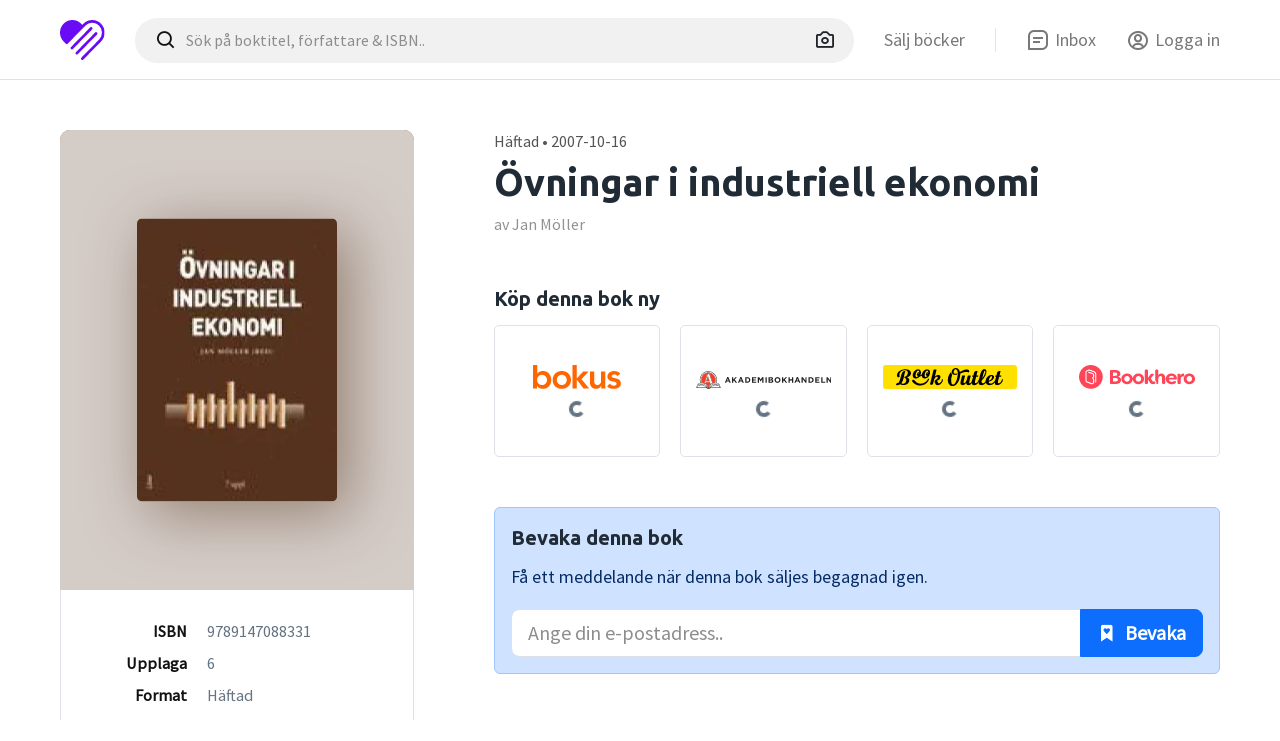

--- FILE ---
content_type: text/html; charset=UTF-8
request_url: https://begagnadkurslitteratur.se/ovningar-i-industriell-ekonomi-9789147088331
body_size: 8068
content:
<!DOCTYPE html><html lang="" class="no-js"><head><title>Övningar i industriell ekonomi - Upplaga 6 - Häftad (9789147088331) av Jan Möller</title><meta name="description" content="Ny fr&aring;n 527 kr. &Ouml;vningar i industriell ekonomi - Upplaga 6 - H&auml;ftad (9789147088331) av Jan M&ouml;ller"><meta property="book:author" content="Jan M&ouml;ller"><meta property="book:isbn" content="9789147088331"><meta property="book:release_date" content="2007-10-16"><meta property="fb:app_id" content="358107493939762"><link rel="canonical" href="https://begagnadkurslitteratur.se/ovningar-i-industriell-ekonomi-9789147088331"/><meta name="robots" content="index, follow"><meta property="og:type" content="book"/><meta property="og:title" content="&Ouml;vningar i industriell ekonomi - Upplaga 6 - H&auml;ftad (9789147088331) av Jan M&ouml;ller"/><meta property="og:description" content="Ny fr&aring;n 527 kr. &Ouml;vningar i industriell ekonomi - Upplaga 6 - H&auml;ftad (9789147088331) av Jan M&ouml;ller"/><meta property="og:url" content="https://begagnadkurslitteratur.se/ovningar-i-industriell-ekonomi-9789147088331"/><meta property="og:image" content="https://static.logicalcms.com/begagnadkurslitteratur.se/covers/200/ovningar-i-industriell-ekonomi-9789147088331.jpg"/><meta property="book:isbn" content="9789147088331"/><meta property="book:release_date" content="2007-10-16"/><meta property="book:author" content="Jan M&ouml;ller"/><meta name="twitter:image" content="https://static.logicalcms.com/begagnadkurslitteratur.se/covers/200/ovningar-i-industriell-ekonomi-9789147088331.jpg"/><meta name="twitter:title" content="&Ouml;vningar i industriell ekonomi - Upplaga 6 - H&auml;ftad (9789147088331) av Jan M&ouml;ller"/><meta name="twitter:description" content="Ny fr&aring;n 527 kr. &Ouml;vningar i industriell ekonomi - Upplaga 6 - H&auml;ftad (9789147088331) av Jan M&ouml;ller"/><script type="application/ld+json">{"@context":"https:\/\/schema.org","@type":["Product","Book"],"@id":"https:\/\/begagnadkurslitteratur.se\/ovningar-i-industriell-ekonomi-9789147088331","isbn":"9789147088331","name":"Övningar i industriell ekonomi","url":"https:\/\/begagnadkurslitteratur.se\/ovningar-i-industriell-ekonomi-9789147088331","description":"Ny från 527 kr. Övningar i industriell ekonomi - Upplaga 6 - Häftad (9789147088331) av Jan Möller","image":{"@type":"ImageObject","contentUrl":"https:\/\/static.logicalcms.com\/begagnadkurslitteratur.se\/covers\/200\/ovningar-i-industriell-ekonomi-9789147088331.jpg","thumbnail":"https:\/\/static.logicalcms.com\/begagnadkurslitteratur.se\/covers\/100\/ovningar-i-industriell-ekonomi-9789147088331.jpg","name":"Övningar i industriell ekonomi - Bokomslag","caption":"Framsida av Övningar i industriell ekonomi","representativeOfPage":true},"author":{"@type":"Person","name":"Jan Möller"},"publisher":{"@type":"Organization","name":"Liber AB"},"numberOfPages":200,"inLanguage":"Svenska","datePublished":"2007-10-16","bookEdition":"6","bookFormat":"https:\/\/schema.org\/Paperback","educationalUse":"Kurslitteratur","learningResourceType":"Textbook","educationalLevel":"Högskola\/Universitet","typicalAgeRange":"18+","audience":{"@type":"EducationalAudience","educationalRole":"student"},"offers":{"@type":"Offer","url":"https:\/\/clk.tradedoubler.com\/click?p=362&a=3237206&g=3237206&url=https%3A%2F%2Fbokus.com%2Fbok%2F9789147088331","priceCurrency":"SEK","price":"527","availability":"https:\/\/schema.org\/InStock","itemCondition":"https:\/\/schema.org\/NewCondition","seller":{"@type":"Organization","name":"Bokus"},"priceValidUntil":"2026-01-08","valueAddedTaxIncluded":true}}</script><script type="application/ld+json">{"@context":"https:\/\/schema.org","@type":"BreadcrumbList","itemListElement":[{"@type":"ListItem","position":1,"name":"Hem","item":"https:\/\/begagnadkurslitteratur.se\/"},{"@type":"ListItem","position":2,"name":"Böcker","item":"https:\/\/begagnadkurslitteratur.se\/bocker"},{"@type":"ListItem","position":3,"name":"Övningar i industriell ekonomi","item":"https:\/\/begagnadkurslitteratur.se\/ovningar-i-industriell-ekonomi-9789147088331"}]}</script><script type="application/ld+json">{"@context":"https:\/\/schema.org","@type":"Organization","url":"https:\/\/begagnadkurslitteratur.se\/","logo":"https:\/\/begagnadkurslitteratur.se\/images\/logo_google.jpg"}</script><link rel="icon" type="image/png" sizes="16x16" href="https://begagnadkurslitteratur.se/images/favicon.ico?v=3615253611bdfd0d92a054de4ac0367c"><meta name="viewport" content="width=device-width,initial-scale=1,maximum-scale=1.0,user-scalable=0"><meta name="HandheldFriendly" content="True"><meta name="MobileOptimized" content="420"><meta http-equiv="cleartype" content="on"><script>
		document.documentElement.classList.remove("no-js");
	</script><script>window._book = {"isbn":"9789147088331"};
window._partners = {"Bokus":{"id":362,"ad_id":3237206,"name":"Bokus","url":"https:\/\/bokus.com\/bok\/"},"Akademibokhandeln":{"id":318125,"ad_id":3237206,"name":"Akademibokhandeln","url":"https:\/\/www.akademibokhandeln.se\/sok\/?sokfraga="},"Bookoutlet":{"id":289116,"ad_id":3237206,"name":"BookOutlet","url":"https:\/\/www.bookoutlet.se\/catalogsearch\/result\/?q="},"Bookhero":{"id":357046,"ad_id":3237206,"name":"Bookhero","url":"https:\/\/bookhero.se\/s\/"}};
</script><link rel="stylesheet" href="https://unpkg.com/boxicons@2.0.9/css/boxicons.min.css"><link rel="stylesheet" href="https://begagnadkurslitteratur.se/css/main.css?v=3615253611bdfd0d92a054de4ac0367c"><script defer data-domain='begagnadkurslitteratur.se' src='https://plausible.io/js/script.js'></script><script data-pagespeed-no-defer>let a;</script><!-- Removes flickering --></head><body class="has-mobile-nav-book" data-alias='book'><header><div class="wrapper"><div class="row col-center"><div class="col"><a href="/" id="logo"><img src='https://begagnadkurslitteratur.se/images/logo-icon.svg' alt='' title=''/></a><div id="search-enhanced"><form method="GET" action="https://begagnadkurslitteratur.se/hitta" autocomplete="off"><button type="button" class="btn btn-icon btn-search-close"><i class="bx bx-x"></i></button><input type="text" name="q" id="search-enhanced-input" class="form-control" placeholder="S&ouml;k p&aring; boktitel, f&ouml;rfattare &amp; ISBN.." spellcheck="false" autocorrect="off" autocomplete="off" autocapitalize="off" value=""/><button type="button" class="btn btn-icon btn-icon-solid btn-search-camera sidebar-camera-trigger"><i class="bx bx-camera"></i></button><div id="search-enhanced-input-actions"><button type="button" class="btn btn-icon btn-icon-solid btn-search-clear"><i class="bx bx-x"></i></button><span class="search-enhanced-actions-divider"></span><button type="submit" class="btn btn-icon"><i class="bx bx-search-alt"></i></button></div></form><div id="search-enhanced-dropdown"><nav id="search-history"><ul><li><p>Senaste sökningarna</p></li><li><a href='9789147088331-9789147088331'><i class='bx bx-book-bookmark'></i>Övningar i industriell ekonomi</a></li><li><p>Närliggande skolor</p></li><li><a href='https://begagnadkurslitteratur.se/stockholms-universitet'><i class='bx bxs-school'></i>Stockholms universitet<span class='badge rounded-pill text-bg-light'><i class='bx bxs-book-open'></i> 1026</span></a></li><li><a href='https://begagnadkurslitteratur.se/goteborgs-universitet'><i class='bx bxs-school'></i>Göteborgs universitet<span class='badge rounded-pill text-bg-light'><i class='bx bxs-book-open'></i> 684</span></a></li><li><a href='https://begagnadkurslitteratur.se/uppsala-universitet'><i class='bx bxs-school'></i>Uppsala universitet<span class='badge rounded-pill text-bg-light'><i class='bx bxs-book-open'></i> 571</span></a></li><li><a href='https://begagnadkurslitteratur.se/linneuniversitetet'><i class='bx bxs-school'></i>Linnéuniversitetet<span class='badge rounded-pill text-bg-light'><i class='bx bxs-book-open'></i> 373</span></a></li><li><a href='https://begagnadkurslitteratur.se/linkopings-universitet'><i class='bx bxs-school'></i>Linköpings universitet<span class='badge rounded-pill text-bg-light'><i class='bx bxs-book-open'></i> 293</span></a></li></ul></nav></div><div id="search-enhanced-backdrop"></div></div><nav id="header-nav"><ul><li class='nav-item'><a href='https://begagnadkurslitteratur.se/salj-kurslitteratur'><span>Sälj böcker</span></a></li><li class='divider'></li><li class='nav-item'><a href='https://begagnadkurslitteratur.se/inbox'><i class='nav-icon bx bx-message-square-detail'></i><span>Inbox</span></a></li><li class='auth-trigger nav-item' data-next='/ovningar-i-industriell-ekonomi-9789147088331'><a href='https://begagnadkurslitteratur.se/auth/login'><i class='nav-icon bx bx-user-circle'></i><span>Logga in</span></a></li></ul></nav></div></div></div></header><div class="box-section border-bottom"><div class="wrapper"><div class="row gap-double"><div class="col-35 col-md-100"><div class="row"><div class="col-100"><div id="book-pillar"><figure class="book-cover book-cover-xl" style='background-color: #55351e; --shadowcolor: rgba(85, 53, 30, .5);'><picture><source srcset='https://static.logicalcms.com/begagnadkurslitteratur.se/covers/200/ovningar-i-industriell-ekonomi-9789147088331.webp' type='image/webp'><source srcset='https://static.logicalcms.com/begagnadkurslitteratur.se/covers/200/ovningar-i-industriell-ekonomi-9789147088331.jpg' type='image/jpeg'><img src='https://static.logicalcms.com/begagnadkurslitteratur.se/covers/200/ovningar-i-industriell-ekonomi-9789147088331.jpg' alt='&Ouml;vningar i industriell ekonomi' crossorigin=''/></picture></figure><div id="book-pillar-content" class="d-none-md"><table><tr><td><b>ISBN</b></td><td>9789147088331</td></tr><tr><td><b>Upplaga</b></td><td>6</td></tr><tr><td><b>Format</b></td><td>Häftad</td></tr><tr><td><b>Författare</b></td><td>Jan Möller</td></tr><tr><td><b>Publiceringsår</b></td><td>2007-10-16</td></tr><tr><td><b>Förlag</b></td><td>Liber AB</td></tr><tr><td><b>Antal sidor</b></td><td>200</td></tr><tr><td><b>Språk</b></td><td>Svenska</td></tr></table></div></div></div></div></div><div class="col-65 col-md-100"><div class="row"><div class="col book-header"><p class='book-header-format'>Häftad • 2007-10-16</p><h1>Övningar i industriell ekonomi</h1><p class='book-header-author'>av Jan Möller</p></div></div><div class="row d-none d-block-md"><div class="col"><ul class="list-book-data"><li>ISBN: <b>9789147088331</b></li><li>Upplaga: <b>6</b></li><li>Format: <b>Häftad</b></li><li>Publiceringsår: <b>2007-10-16</b></li><li>Förlag: <b>Liber AB</b></li><li>Antal sidor: <b>200</b></li><li>Språk: <b>Svenska</b></li></ul></div></div><div class="row d-none-md"><div class="col"><div id="book-prices-new"><h3>Köp denna bok ny</h3><div class="row gap-equal gap-half"><div class='col-25 col-sm-50'><div class='box-partner box-partner-bokus box-partner-loading' data-key='Bokus'><div class='box-partner-body'><figure></figure><div class='box-partner-price'><b>527 kr</b><button class='btn btn-success btn-block btn-sm'><i class='bx bxs-cart-add'></i>KÖP</button></div><div class='box-partner-status'><p>Ej tillgänglig</p></div><div class='box-partner-loader'><div class='spinner-border spinner-border-sm text-primary'></div></div></div></div></div><div class='col-25 col-sm-50'><div class='box-partner box-partner-akademibokhandeln box-partner-loading' data-key='Akademibokhandeln'><div class='box-partner-body'><figure></figure><div class='box-partner-price'><b></b><button class='btn btn-success btn-block btn-sm'><i class='bx bxs-cart-add'></i>KÖP</button></div><div class='box-partner-status'><p>Ej tillgänglig</p></div><div class='box-partner-loader'><div class='spinner-border spinner-border-sm text-primary'></div></div></div></div></div><div class='col-25 col-sm-50'><div class='box-partner box-partner-bookoutlet box-partner-loading' data-key='Bookoutlet'><div class='box-partner-body'><figure></figure><div class='box-partner-price'><b></b><button class='btn btn-success btn-block btn-sm'><i class='bx bxs-cart-add'></i>KÖP</button></div><div class='box-partner-status'><p>Ej tillgänglig</p></div><div class='box-partner-loader'><div class='spinner-border spinner-border-sm text-primary'></div></div></div></div></div><div class='col-25 col-sm-50'><div class='box-partner box-partner-bookhero box-partner-loading' data-key='Bookhero'><div class='box-partner-body'><figure></figure><div class='box-partner-price'><b></b><button class='btn btn-success btn-block btn-sm'><i class='bx bxs-cart-add'></i>KÖP</button></div><div class='box-partner-status'><p>Ej tillgänglig</p></div><div class='box-partner-loader'><div class='spinner-border spinner-border-sm text-primary'></div></div></div></div></div></div></div></div></div><div class="row"><div class="col-100"><div class="alert alert-primary" id="subscription"><div class="box-subscribe-content unsubscription"><h3>Bevaka denna bok</h3><p>Få ett meddelande när denna bok säljes begagnad igen.</p><form><div class='input-group'><input type='email' class='form-control form-control-lg' placeholder='Ange din e-postadress..' value='' required/><button type='submit' class='btn btn-lg btn-primary'><i class='bx bxs-bookmark-heart'></i> Bevaka</button></div></form></div><div class="box-subscribe-content subscribes hidden"><h3>Du bevakar denna bok</h3><p>Logga in eller skapa ett konto med samma e-postadress som du bevakar denna bok med för att hantera dina bevakningar.</p><a href='https://begagnadkurslitteratur.se/auth/login' class='btn btn-primary auth-trigger'><i class='nav-icon bx bx-user-circle'></i> Logga in</a></div></div></div></div></div></div></div></div><div class="box-section box-section-double-gap border-bottom"><div class="wrapper"><div class="row"><div class="col"><h2 class="h3">Om <i>Övningar i industriell ekonomi</i></h2></div></div><div class="row gap-pull-top"><div class="col-50 col-md-100"><p>Boken <i>Övningar i industriell ekonomi</i> släpptes år 2007 och är skriven av Jan Möller. </p><p>Den består av 200 sidor och är skriven på svenska.  Boken är utgiven av förlaget Liber AB.</p><p>Köp den ny för <b>527 kr</b> hos <a class='href-theme' href='https://clk.tradedoubler.com/click?p=362&amp;a=3237206&amp;g=3237206&amp;url=https%3A%2F%2Fbokus.com%2Fbok%2F9789147088331' rel='sponsored' target='_blank'>Bokus<i class='bx bx-link-external'></i></a>.</p><div class="alert alert-secondary alert-icon"><i class="bx bxs-info-circle"></i><p>Kurslitteratur som säljs på BegagnadKurslittretur.se är begagnad och därför kan vi inte garantera att eventuella digitala produkter eller inloggningar fortfarande är aktiva. När ni kontaktar en annonsör om att köpa en bok, fråga då om detta.</p></div></div><div class="col-50 col-md-100"><div id="book-read-more"><input type='checkbox' id='read-more-expanded'/><p>Målsättningen med denna bok är att man skall lära sig tillämpa ekonomiska begrepp, metoder och modeller som är nödvändiga för industriell verksamhet. Läs mer Boken går igenom grundläggande begrepp, t.ex. intäkt/kostnad, inkomst/utgift och fasta/rörliga kostnader. I en mängd övningar får man träning i att använda olika kalkylmodeller. Därefter går man igenom investeringskalkyler, kapitalbehov, finansiering, årsredovisning och räkenskapsanalys, allt med uppgifter, förklaringar och lösningsförslag. Den 7 upplagan har genomgått en allmän uppdatering. Om författarna Jan Möller är tekn.dr och universitetslektor i Industriell organisation och ekonomi vid Chalmers Tekniska Högskola.</p><label for='read-more-expanded'>Läs mer..</label></div></div></div></div></div><div class="box-section box-section-double-gap"><div class="wrapper"><div class="row"><div class="col align-center"><h2 class="h3">Så här köper du böcker</h2></div></div><div class="row"><div class="col-33 col-md-100"><div class="box-border box-fixed-height"><div class="box-body"><div class="icon-bold icon-bold-lg theme-blue"><i class="bx bx-mail-send"></i></div><h4>1) Skicka köpesförslag</h4><p>Nu när du vet att du vill köpa denna bok begagnad, och den finns tillgänglig så trycker du på den gröna knappen under annonserna för att komma i kontakt med säljarna.</p></div></div></div><div class="col-33 col-md-100"><div class="box-border box-fixed-height"><div class="box-body"><div class="icon-bold icon-bold-lg theme-green"><i class="bx bx-message-check"></i></div><h4>2) Acceptera & betala</h4><p>Säljaren skickar en köpesförfrågan till dig som du enkelt accepterar. Säljaren får din adress för att skicka boken och du får instruktioner om hur du ska Swisha.</p></div></div></div><div class="col-33 col-md-100"><div class="box-border box-fixed-height"><div class="box-body"><div class="icon-bold icon-bold-lg theme-yellow"><i class="bx bxs-flag-checkered"></i></div><h4>3) Mottag boken & sälj vidare</h4><p>När du är färdig med din kurs så är nästa rimliga steg att du säljer boken till nästa års kull.</p><p>Det är helt gratis att sälja en bok på BegagnadKurslitteratur.se!</p></div></div></div></div></div></div><aside id="sidebar-book" class="sidebar"><div class="sidebar-panels"><div class="sidebar-panel"><div class="sidebar-header"><h3><i class="bx bx-book-bookmark"></i> Övningar i industriell ekonomi</h3><nav class="float-right"><button class="btn btn-icon btn-icon-solid sidebar-close"><i class="bx bx-x"></i></button></nav></div><div class="sidebar-body"><h3>Köp denna bok ny</h3><div class="row row-gap-half" style="margin-bottom: 20px;"><div class='col-100'><div class='box-partner box-partner-bokus box-partner-loading' data-key='Bokus'><div class='box-partner-body'><figure></figure><div class='box-partner-price'><b>527 kr</b><button class='btn btn-success btn-block btn-sm'><i class='bx bxs-cart-add'></i>KÖP</button></div><div class='box-partner-status'><p>Ej tillgänglig</p></div><div class='box-partner-loader'><div class='spinner-border spinner-border-sm text-primary'></div></div></div></div></div><div class='col-100'><div class='box-partner box-partner-akademibokhandeln box-partner-loading' data-key='Akademibokhandeln'><div class='box-partner-body'><figure></figure><div class='box-partner-price'><b></b><button class='btn btn-success btn-block btn-sm'><i class='bx bxs-cart-add'></i>KÖP</button></div><div class='box-partner-status'><p>Ej tillgänglig</p></div><div class='box-partner-loader'><div class='spinner-border spinner-border-sm text-primary'></div></div></div></div></div><div class='col-100'><div class='box-partner box-partner-bookoutlet box-partner-loading' data-key='Bookoutlet'><div class='box-partner-body'><figure></figure><div class='box-partner-price'><b></b><button class='btn btn-success btn-block btn-sm'><i class='bx bxs-cart-add'></i>KÖP</button></div><div class='box-partner-status'><p>Ej tillgänglig</p></div><div class='box-partner-loader'><div class='spinner-border spinner-border-sm text-primary'></div></div></div></div></div><div class='col-100'><div class='box-partner box-partner-bookhero box-partner-loading' data-key='Bookhero'><div class='box-partner-body'><figure></figure><div class='box-partner-price'><b></b><button class='btn btn-success btn-block btn-sm'><i class='bx bxs-cart-add'></i>KÖP</button></div><div class='box-partner-status'><p>Ej tillgänglig</p></div><div class='box-partner-loader'><div class='spinner-border spinner-border-sm text-primary'></div></div></div></div></div></div></div></div><div class="sidebar-panel"><div class="sidebar-header"><a href="#1" class="btn btn-icon btn-icon-solid sidebar-panel-trigger d-none d-flex-md"><i class="bx bxs-chevron-left"></i></a><h3><i class="bx bx-book-bookmark"></i> Övningar i industriell ekonomi</h3><nav class="float-right"><button class="btn btn-icon btn-icon-solid sidebar-close"><i class="bx bx-x"></i></button></nav></div><div class="sidebar-body"><h3>Skicka köpesförfrågan</h3><p>När säljar(na) nås av din köpesförfrågan kommer du få meddelande tillbaka ang. status på om boken fortfarande finns till salu.</p><div class="alert alert-danger hidden"></div><div id="sidebar-composer"><h4>Till</h4><div id="sidebar-composer-to"></div><div id="sidebar-composer-from"><h4>Från
<a class='float-right href-theme auth-trigger' href='https://begagnadkurslitteratur.se/auth/login'><i class='bx bx-key'></i> Logga in</a></h4><div class='form-floating'><input type='email' name='email' value='' class='form-control' id='floating-email' placeholder='Ange din e-postadress..' required><label for='floating-email'>E-postadress</label></div></div><div id="sidebar-composer-body"><h4>Meddelande</h4><textarea class="form-control" readonly>Hej! Har du kvar boken?</textarea><form method="post"><input type="submit" name="submit" class="btn btn-block btn-success" value="Skicka f&ouml;rfr&aring;gan"/><div class='recaptcha'></div></form></div></div></div></div></div><div class="sidebar-body" id="message-sent"><div class="align-center"><h1 class="emoji-header align-center">📬</h1><div id="classified-done"><div class="classified-done-roof align-center"><div><h2>Dina meddelanden är skickade!</h2><p>Luta dig tillbaka och låt oss kontakta säljarna. När dem svarar så kommer vi påminna dig på din e-postadress.</p></div></div><div class="classified-done-fb"><h4>Gilla oss på Facebook som tack 😇</h4><div class="fb-like" data-href="https://facebook.com/kurslitteratur" data-width="280" data-layout="standard" data-action="like" data-size="large" data-share="false"></div></div></div><div><button class="btn btn-default btn-block sidebar-close">Stäng</button></div></div></div><canvas id="confetti"></canvas></aside><!-- Mobile --><div id="book-nav" class="d-none d-block-md"><div class="wrapper"><div class="row"><div class="col"><div class="book-nav-price-wrapper book-nav-classifieds hidden"></div><div class="book-nav-price-wrapper book-nav-loader"><div class="spinner-border spinner-border-sm color-theme"></div><span> Letar efter nypriser..</span></div><div class="book-nav-price-wrapper book-nav-prices-unfound hidden"><i class="bx bxs-book-bookmark"></i><p> Inga priser hittades på denna bok</p></div><div class="book-nav-price-wrapper book-nav-prices hidden">Ny <span>527 <small>kr</small></span></div><button class='btn btn-dark btn-block btn-lg sidebar-trigger'>Köp</a></div></div></div></div><aside id="sidebar-camera" class="sidebar sidebar-w-footer"><div class="sidebar-header"><h3>Sök med bild</h3><nav class="float-right"><button class="btn btn-icon btn-icon-solid sidebar-close"><i class="bx bx-x"></i></button></nav></div><div class="sidebar-body"><figure id="sidebar-camera-illustration"><picture><source srcset='https://begagnadkurslitteratur.se/images/camera_example.webp' type='image/webp'><source srcset='https://begagnadkurslitteratur.se/images/camera_example.jpg' type='image/jpeg'><img src='https://begagnadkurslitteratur.se/images/camera_example.jpg' alt='' loading='lazy'/></picture><div class="loader"><div class="spinner-border text-primary"></div></div><div class="progress-bar"></div></figure><div class="alert alert-danger hidden"></div><p>Din bild används bara för att presentera sökresultat. Så fort du gör en ny sökning, eller stänger webbläsaren, raderas bilden.</p></div><div class="sidebar-footer"><form method="post" enctype="multipart/form-data" action="https://begagnadkurslitteratur.se/hitta"><input type="submit" class="btn btn-dark btn-block btn-rounded" value="Ta eller ladda upp foto"/><input type="file" accept="image/*"/></form></div></aside><footer><div class="wrapper"><div class="row gap-pull"><div class="col"><a class="logo-footer" href="/"><img src="https://begagnadkurslitteratur.se/images/logo.svg" alt="" title="" loading="lazy"/></a></div></div><div class="row"><div class="col-40 col-sm-100"><html><p>BegagnadKurslitteratur.se är en av sveriges äldsta köp & sälj-marknadsplatser för just begagnad kurslitteratur. Vi firar 10 år! Hos oss kan du enkelt sälja och köpa begagnad kurslitteratur baserat på din skola och utbildning.</p></html></div><div class="col col-10-offset col-md-0-offset col-md-100"><h4>Kom igång</h4><nav><ul><li class=''><a href='https://begagnadkurslitteratur.se/salj-kurslitteratur'>Köp kurslitteratur</a></li><li class=''><a href='https://begagnadkurslitteratur.se/salj-kurslitteratur'>Sälj kurslitteratur</a></li></ul></nav></div><div class="col col-md-50"><h4>BK</h4><nav><ul><li><a href='' class=''>Bli medlem</a></li><li><a href='' class=''>Logga in</a></li></ul></nav></div><div class="col col-md-50"><h4>Support</h4><nav><ul><li class=''><a href='https://begagnadkurslitteratur.se/allmanna-villkor'>Allmänna villkor</a></li><li class=''><a href='https://begagnadkurslitteratur.se/integritetspolicy'>Integritetspolicy</a></li></ul></nav></div></div></div><!--<div id="footer-basement">
			<div class="wrapper">
				<div class="row">
					<div class="col">
						

						<nav class="footer-social float-right">
							
						</nav>
					</div>
				</div>
			</div>
		</div>--><div id="footer-copyright"><div class="wrapper"><div class="row"><div class="col"><p><a href="https://appitude.io"><img src="https://appitude.io/images/appitude_dark.svg" alt="Appitude"></a><span>© 2011 - 2026 Appitude AB. All rights reserved.</span></p></div></div></div></div></footer><div class="modal fade" tabindex="-1" id="modal-auth"><div class="modal-dialog modal-dialog-centered"><div class="modal-content modal-content-xl"><nav id="auth-forms"><ul><li id="auth-form-start" class="active" data-route="auth"><div class="box-body"><h3 class="align-center">Välkommen!</h3><div class="alert alert-danger hidden"></div><div class="account-social-buttons-wrapper"><a href="https://begagnadkurslitteratur.se/auth/fb" class="btn btn-block btn-social-facebook btn-rounded"><div class="spinner-border spinner-border-sm"></div>Fortsätt med Facebook</a><a href="https://begagnadkurslitteratur.se/auth/google" class="btn btn-block btn-social-google btn-rounded"><div class="spinner-border spinner-border-sm"></div>Google</a><a href="https://begagnadkurslitteratur.se/auth/apple" class="btn btn-block btn-social-apple btn-rounded"><div class="spinner-border spinner-border-sm"></div>Apple</a></div><div class="label-striked-or"><span>Eller..</span></div><a href="https://begagnadkurslitteratur.se/auth/login" class="btn btn-block btn-default-outline btn-rounded">Med din e-postadress</a><p>Genom att fortsätta godkänner du våra <a href="https://begagnadkurslitteratur.se/allmanna-villkor" target="_blank" class="href-theme">allmänna villkor</a> och hantering av dina <a href="https://begagnadkurslitteratur.se/integritetspolicy" target="_blank" class="href-theme">personuppgifter</a>.</p></div><div class="box-footer align-center"><p>Inte medlem? <a href="https://begagnadkurslitteratur.se/auth/join" class="href-theme">Skapa konto</a></p></div></li><li id="auth-form-join" class="hidden" data-route="auth/join"><div class="box-body"><h3 class="align-center">Välkommen!</h3><p>Fyll i uppgifterna nedan för att skapa ett konto hos oss.</p><div class="alert alert-danger hidden"></div><div class="join-form"><form method="post" action="https://begagnadkurslitteratur.se/auth"><div class="error-join-email hidden"><b class="color-red"><i class="fas fa-exclamation-triangle"></i></b></div><div class="input-row"><div class="form-floating"><input type="text" name="name" class="form-control" id="floating-name-join" value="" required/><label for="floating-name-join">För- & efternamn</label></div></div><div class="input-row"><div class="input-label-group-hint input-label-group-hint-danger hidden"><p>Kontot existerar redan - <a href="https://begagnadkurslitteratur.se/auth/login" class="href-theme">Logga in</a> eller <a href="https://begagnadkurslitteratur.se/auth/reset" class="href-theme">återställ lösenord</a>?</p></div><div class="form-floating"><input type="email" name="email" class="form-control" id="floating-email-join" value="" required/><label for="floating-email-join">E-postadress</label></div></div><div class="input-row"><div class="input-label-group-hint hidden"><p>Minst 8 tecken, 1 siffra och 1 stor bokstav</p></div><div class="form-floating"><input type="password" name="password" class="form-control" id="floating-password-join" required pattern="(?=.*[0-9])(?=.*[a-z])(?=.*[A-Z])\S{6,}" placeholder="Minst 8 tecken"/><label for="floating-password-join">Lösenord</label></div></div><input type="submit" name="submit_create" class="btn btn-success btn-block" value="Forts&auml;tt"/><div class="recaptcha"></div></form></div></div><div class="box-footer align-center"><p>Redan medlem? <a href="https://begagnadkurslitteratur.se/auth" class="href-theme">Logga in</a></p></div></li><li id="auth-form-login" class="hidden" data-route="auth/login"><div class="box-body"><h3 class="align-center">Logga in</h3><div class="alert alert-danger hidden"></div><form method="post" action="https://begagnadkurslitteratur.se/auth"><div class="error-join-email hidden"><b class="color-red"><i class="fas fa-exclamation-triangle"></i> E-postadressen existerar redan</b> - <a href="https://begagnadkurslitteratur.se/auth/login" class="account-signin-trigger href-theme">Logga in</a><b>eller</b><a href="https://begagnadkurslitteratur.se/auth/reset" class="account-forgot-trigger href-theme">återställ lösenord?</a></div><div class="input-row"><div class="form-floating"><input type="email" name="email" class="form-control" id="floating-email-login" value="" required/><label for="floating-email-login">E-postadress</label></div></div><div class="input-row"><div class="form-floating"><input type="password" name="password" class="form-control" id="floating-password-login" required/><label for="floating-password-login">Lösenord</label></div></div><input type="submit" name="submit_login" class="btn btn-success btn-block" value="Logga in"/><p class="align-center"><a class="href-theme" href="https://begagnadkurslitteratur.se/auth/reset">Glömt ditt lösenord?</a></p></form></div><div class="box-footer align-center"><p>Inte medlem? <a href="https://begagnadkurslitteratur.se/auth/join" class="href-theme">Skapa konto</a></p></div></li><li id="auth-form-reset" class="hidden" data-route="auth/reset"><div class="box-body"><h3 class="align-center">Glömt lösenordet?</h3><div class="alert alert-danger hidden"></div><p>Det verkar som att du är lite glömsk, och det är lätt hänt. Ange din e-postadress så skickar vi en magisk länk för att återställa ditt lösenord.</p><form method="post" action="https://begagnadkurslitteratur.se/auth"><input type="hidden" name="next" value=""/><div class="input-row"><div class="form-floating"><input type="email" name="email" class="form-control" id="floating-email-rest" required/><label for="floating-email-rest">E-postadress</label></div></div><input type="submit" name="submit_reset" class="btn btn-success btn-block" value="Skicka l&auml;nk"/><p class="align-center">Problem att logga in? <a href="https://begagnadkurslitteratur.se/contact" class="href-theme">kontakta oss</a>.</p></form></div><div class="box-footer align-center"><p>Tillbaka till <a href="https://begagnadkurslitteratur.se/auth" class="href-theme">logga in</a></p></div></li><li id="auth-form-consent" class="hidden" data-route="auth/consent"><div class="box-body"><div class="align-center"><figure class="avatar avatar-xl hidden"><img src=""/></figure><h3>👋 Hej <span>{{user.first_name}}</span></h3></div><div class="alert alert-danger hidden"></div><p class="align-center welcome-1 hidden">Välkommen tillbaka, du behöver bara godkänna våra villkor innan du kan fortsätta.</p><p class="align-center welcome-2">Välkommen till BegagnadKurslitteratur.se, vi behöver veta lite mer om dig innan vi skapar ditt konto.</p><p class="align-center welcome-3 hidden">Välkommen till BegagnadKurslitteratur.se, du behöver bara godkänna våra villkor innan du kan fortsätta.</p><form method="post" action="https://begagnadkurslitteratur.se/auth"><input type="hidden" name="oauth_token" value=""/><input type="hidden" name="oauth_provider" value=""/><div class="input-row"><div class="form-floating"><input type="text" class="form-control" name="first_name" id="floating-first-name-consent" value="" required/><label for="floating-first-name-consent">Förnamn</label></div></div><div class="input-row"><div class="form-floating"><input type="text" class="form-control" name="last_name" id="floating-last-name-consent" value="" required/><label for="floating-last-name-consent">Efternamn</label></div></div><div class="input-row"><div class="form-floating"><input type="email" name="email" class="form-control" id="floating-email-consent" value="" required/><label for="floating-email-consent">E-postadress</label></div></div><input type="submit" class="btn btn-success btn-block" name="submit_consent" value="Forts&auml;tt"/><!--<p>Genom att fortsätta godkänner du våra <a href="" target="_blank" class="href-theme">allmänna villkor</a> och hantering av dina <a href="" target="_blank" class="href-theme">personuppgifter</a>.</p>--></form></div></li></ul><div id="auth-forms-loader"><div class="lds-heart"><div></div></div></div></nav></div></div></div><div id="backdrop"></div><div id="fb-root"></div><script src="https://begagnadkurslitteratur.se/js/modernizr-3.6.0-webp.js"></script><script src="/js/main.js?v=3615253611bdfd0d92a054de4ac0367c"></script><script async defer crossorigin="anonymous" src="https://connect.facebook.net/sv_SE/sdk.js#xfbml=1&amp;version=v9.0&amp;appId=358107493939762&amp;autoLogAppEvents=1" nonce="Afnvv9ci"></script><script defer src="https://static.cloudflareinsights.com/beacon.min.js/vcd15cbe7772f49c399c6a5babf22c1241717689176015" integrity="sha512-ZpsOmlRQV6y907TI0dKBHq9Md29nnaEIPlkf84rnaERnq6zvWvPUqr2ft8M1aS28oN72PdrCzSjY4U6VaAw1EQ==" data-cf-beacon='{"version":"2024.11.0","token":"2973c81ea7994324b09a03f300773363","r":1,"server_timing":{"name":{"cfCacheStatus":true,"cfEdge":true,"cfExtPri":true,"cfL4":true,"cfOrigin":true,"cfSpeedBrain":true},"location_startswith":null}}' crossorigin="anonymous"></script>
</body></html>

--- FILE ---
content_type: text/html; charset=utf-8
request_url: https://www.google.com/recaptcha/api2/anchor?ar=1&k=6LeMxDYUAAAAACPG1Xp1477TvM9daf8rxw-bfk3M&co=aHR0cHM6Ly9iZWdhZ25hZGt1cnNsaXR0ZXJhdHVyLnNlOjQ0Mw..&hl=en&v=7gg7H51Q-naNfhmCP3_R47ho&size=invisible&badge=bottomright&anchor-ms=20000&execute-ms=30000&cb=j4xuf82r4yjj
body_size: 48675
content:
<!DOCTYPE HTML><html dir="ltr" lang="en"><head><meta http-equiv="Content-Type" content="text/html; charset=UTF-8">
<meta http-equiv="X-UA-Compatible" content="IE=edge">
<title>reCAPTCHA</title>
<style type="text/css">
/* cyrillic-ext */
@font-face {
  font-family: 'Roboto';
  font-style: normal;
  font-weight: 400;
  font-stretch: 100%;
  src: url(//fonts.gstatic.com/s/roboto/v48/KFO7CnqEu92Fr1ME7kSn66aGLdTylUAMa3GUBHMdazTgWw.woff2) format('woff2');
  unicode-range: U+0460-052F, U+1C80-1C8A, U+20B4, U+2DE0-2DFF, U+A640-A69F, U+FE2E-FE2F;
}
/* cyrillic */
@font-face {
  font-family: 'Roboto';
  font-style: normal;
  font-weight: 400;
  font-stretch: 100%;
  src: url(//fonts.gstatic.com/s/roboto/v48/KFO7CnqEu92Fr1ME7kSn66aGLdTylUAMa3iUBHMdazTgWw.woff2) format('woff2');
  unicode-range: U+0301, U+0400-045F, U+0490-0491, U+04B0-04B1, U+2116;
}
/* greek-ext */
@font-face {
  font-family: 'Roboto';
  font-style: normal;
  font-weight: 400;
  font-stretch: 100%;
  src: url(//fonts.gstatic.com/s/roboto/v48/KFO7CnqEu92Fr1ME7kSn66aGLdTylUAMa3CUBHMdazTgWw.woff2) format('woff2');
  unicode-range: U+1F00-1FFF;
}
/* greek */
@font-face {
  font-family: 'Roboto';
  font-style: normal;
  font-weight: 400;
  font-stretch: 100%;
  src: url(//fonts.gstatic.com/s/roboto/v48/KFO7CnqEu92Fr1ME7kSn66aGLdTylUAMa3-UBHMdazTgWw.woff2) format('woff2');
  unicode-range: U+0370-0377, U+037A-037F, U+0384-038A, U+038C, U+038E-03A1, U+03A3-03FF;
}
/* math */
@font-face {
  font-family: 'Roboto';
  font-style: normal;
  font-weight: 400;
  font-stretch: 100%;
  src: url(//fonts.gstatic.com/s/roboto/v48/KFO7CnqEu92Fr1ME7kSn66aGLdTylUAMawCUBHMdazTgWw.woff2) format('woff2');
  unicode-range: U+0302-0303, U+0305, U+0307-0308, U+0310, U+0312, U+0315, U+031A, U+0326-0327, U+032C, U+032F-0330, U+0332-0333, U+0338, U+033A, U+0346, U+034D, U+0391-03A1, U+03A3-03A9, U+03B1-03C9, U+03D1, U+03D5-03D6, U+03F0-03F1, U+03F4-03F5, U+2016-2017, U+2034-2038, U+203C, U+2040, U+2043, U+2047, U+2050, U+2057, U+205F, U+2070-2071, U+2074-208E, U+2090-209C, U+20D0-20DC, U+20E1, U+20E5-20EF, U+2100-2112, U+2114-2115, U+2117-2121, U+2123-214F, U+2190, U+2192, U+2194-21AE, U+21B0-21E5, U+21F1-21F2, U+21F4-2211, U+2213-2214, U+2216-22FF, U+2308-230B, U+2310, U+2319, U+231C-2321, U+2336-237A, U+237C, U+2395, U+239B-23B7, U+23D0, U+23DC-23E1, U+2474-2475, U+25AF, U+25B3, U+25B7, U+25BD, U+25C1, U+25CA, U+25CC, U+25FB, U+266D-266F, U+27C0-27FF, U+2900-2AFF, U+2B0E-2B11, U+2B30-2B4C, U+2BFE, U+3030, U+FF5B, U+FF5D, U+1D400-1D7FF, U+1EE00-1EEFF;
}
/* symbols */
@font-face {
  font-family: 'Roboto';
  font-style: normal;
  font-weight: 400;
  font-stretch: 100%;
  src: url(//fonts.gstatic.com/s/roboto/v48/KFO7CnqEu92Fr1ME7kSn66aGLdTylUAMaxKUBHMdazTgWw.woff2) format('woff2');
  unicode-range: U+0001-000C, U+000E-001F, U+007F-009F, U+20DD-20E0, U+20E2-20E4, U+2150-218F, U+2190, U+2192, U+2194-2199, U+21AF, U+21E6-21F0, U+21F3, U+2218-2219, U+2299, U+22C4-22C6, U+2300-243F, U+2440-244A, U+2460-24FF, U+25A0-27BF, U+2800-28FF, U+2921-2922, U+2981, U+29BF, U+29EB, U+2B00-2BFF, U+4DC0-4DFF, U+FFF9-FFFB, U+10140-1018E, U+10190-1019C, U+101A0, U+101D0-101FD, U+102E0-102FB, U+10E60-10E7E, U+1D2C0-1D2D3, U+1D2E0-1D37F, U+1F000-1F0FF, U+1F100-1F1AD, U+1F1E6-1F1FF, U+1F30D-1F30F, U+1F315, U+1F31C, U+1F31E, U+1F320-1F32C, U+1F336, U+1F378, U+1F37D, U+1F382, U+1F393-1F39F, U+1F3A7-1F3A8, U+1F3AC-1F3AF, U+1F3C2, U+1F3C4-1F3C6, U+1F3CA-1F3CE, U+1F3D4-1F3E0, U+1F3ED, U+1F3F1-1F3F3, U+1F3F5-1F3F7, U+1F408, U+1F415, U+1F41F, U+1F426, U+1F43F, U+1F441-1F442, U+1F444, U+1F446-1F449, U+1F44C-1F44E, U+1F453, U+1F46A, U+1F47D, U+1F4A3, U+1F4B0, U+1F4B3, U+1F4B9, U+1F4BB, U+1F4BF, U+1F4C8-1F4CB, U+1F4D6, U+1F4DA, U+1F4DF, U+1F4E3-1F4E6, U+1F4EA-1F4ED, U+1F4F7, U+1F4F9-1F4FB, U+1F4FD-1F4FE, U+1F503, U+1F507-1F50B, U+1F50D, U+1F512-1F513, U+1F53E-1F54A, U+1F54F-1F5FA, U+1F610, U+1F650-1F67F, U+1F687, U+1F68D, U+1F691, U+1F694, U+1F698, U+1F6AD, U+1F6B2, U+1F6B9-1F6BA, U+1F6BC, U+1F6C6-1F6CF, U+1F6D3-1F6D7, U+1F6E0-1F6EA, U+1F6F0-1F6F3, U+1F6F7-1F6FC, U+1F700-1F7FF, U+1F800-1F80B, U+1F810-1F847, U+1F850-1F859, U+1F860-1F887, U+1F890-1F8AD, U+1F8B0-1F8BB, U+1F8C0-1F8C1, U+1F900-1F90B, U+1F93B, U+1F946, U+1F984, U+1F996, U+1F9E9, U+1FA00-1FA6F, U+1FA70-1FA7C, U+1FA80-1FA89, U+1FA8F-1FAC6, U+1FACE-1FADC, U+1FADF-1FAE9, U+1FAF0-1FAF8, U+1FB00-1FBFF;
}
/* vietnamese */
@font-face {
  font-family: 'Roboto';
  font-style: normal;
  font-weight: 400;
  font-stretch: 100%;
  src: url(//fonts.gstatic.com/s/roboto/v48/KFO7CnqEu92Fr1ME7kSn66aGLdTylUAMa3OUBHMdazTgWw.woff2) format('woff2');
  unicode-range: U+0102-0103, U+0110-0111, U+0128-0129, U+0168-0169, U+01A0-01A1, U+01AF-01B0, U+0300-0301, U+0303-0304, U+0308-0309, U+0323, U+0329, U+1EA0-1EF9, U+20AB;
}
/* latin-ext */
@font-face {
  font-family: 'Roboto';
  font-style: normal;
  font-weight: 400;
  font-stretch: 100%;
  src: url(//fonts.gstatic.com/s/roboto/v48/KFO7CnqEu92Fr1ME7kSn66aGLdTylUAMa3KUBHMdazTgWw.woff2) format('woff2');
  unicode-range: U+0100-02BA, U+02BD-02C5, U+02C7-02CC, U+02CE-02D7, U+02DD-02FF, U+0304, U+0308, U+0329, U+1D00-1DBF, U+1E00-1E9F, U+1EF2-1EFF, U+2020, U+20A0-20AB, U+20AD-20C0, U+2113, U+2C60-2C7F, U+A720-A7FF;
}
/* latin */
@font-face {
  font-family: 'Roboto';
  font-style: normal;
  font-weight: 400;
  font-stretch: 100%;
  src: url(//fonts.gstatic.com/s/roboto/v48/KFO7CnqEu92Fr1ME7kSn66aGLdTylUAMa3yUBHMdazQ.woff2) format('woff2');
  unicode-range: U+0000-00FF, U+0131, U+0152-0153, U+02BB-02BC, U+02C6, U+02DA, U+02DC, U+0304, U+0308, U+0329, U+2000-206F, U+20AC, U+2122, U+2191, U+2193, U+2212, U+2215, U+FEFF, U+FFFD;
}
/* cyrillic-ext */
@font-face {
  font-family: 'Roboto';
  font-style: normal;
  font-weight: 500;
  font-stretch: 100%;
  src: url(//fonts.gstatic.com/s/roboto/v48/KFO7CnqEu92Fr1ME7kSn66aGLdTylUAMa3GUBHMdazTgWw.woff2) format('woff2');
  unicode-range: U+0460-052F, U+1C80-1C8A, U+20B4, U+2DE0-2DFF, U+A640-A69F, U+FE2E-FE2F;
}
/* cyrillic */
@font-face {
  font-family: 'Roboto';
  font-style: normal;
  font-weight: 500;
  font-stretch: 100%;
  src: url(//fonts.gstatic.com/s/roboto/v48/KFO7CnqEu92Fr1ME7kSn66aGLdTylUAMa3iUBHMdazTgWw.woff2) format('woff2');
  unicode-range: U+0301, U+0400-045F, U+0490-0491, U+04B0-04B1, U+2116;
}
/* greek-ext */
@font-face {
  font-family: 'Roboto';
  font-style: normal;
  font-weight: 500;
  font-stretch: 100%;
  src: url(//fonts.gstatic.com/s/roboto/v48/KFO7CnqEu92Fr1ME7kSn66aGLdTylUAMa3CUBHMdazTgWw.woff2) format('woff2');
  unicode-range: U+1F00-1FFF;
}
/* greek */
@font-face {
  font-family: 'Roboto';
  font-style: normal;
  font-weight: 500;
  font-stretch: 100%;
  src: url(//fonts.gstatic.com/s/roboto/v48/KFO7CnqEu92Fr1ME7kSn66aGLdTylUAMa3-UBHMdazTgWw.woff2) format('woff2');
  unicode-range: U+0370-0377, U+037A-037F, U+0384-038A, U+038C, U+038E-03A1, U+03A3-03FF;
}
/* math */
@font-face {
  font-family: 'Roboto';
  font-style: normal;
  font-weight: 500;
  font-stretch: 100%;
  src: url(//fonts.gstatic.com/s/roboto/v48/KFO7CnqEu92Fr1ME7kSn66aGLdTylUAMawCUBHMdazTgWw.woff2) format('woff2');
  unicode-range: U+0302-0303, U+0305, U+0307-0308, U+0310, U+0312, U+0315, U+031A, U+0326-0327, U+032C, U+032F-0330, U+0332-0333, U+0338, U+033A, U+0346, U+034D, U+0391-03A1, U+03A3-03A9, U+03B1-03C9, U+03D1, U+03D5-03D6, U+03F0-03F1, U+03F4-03F5, U+2016-2017, U+2034-2038, U+203C, U+2040, U+2043, U+2047, U+2050, U+2057, U+205F, U+2070-2071, U+2074-208E, U+2090-209C, U+20D0-20DC, U+20E1, U+20E5-20EF, U+2100-2112, U+2114-2115, U+2117-2121, U+2123-214F, U+2190, U+2192, U+2194-21AE, U+21B0-21E5, U+21F1-21F2, U+21F4-2211, U+2213-2214, U+2216-22FF, U+2308-230B, U+2310, U+2319, U+231C-2321, U+2336-237A, U+237C, U+2395, U+239B-23B7, U+23D0, U+23DC-23E1, U+2474-2475, U+25AF, U+25B3, U+25B7, U+25BD, U+25C1, U+25CA, U+25CC, U+25FB, U+266D-266F, U+27C0-27FF, U+2900-2AFF, U+2B0E-2B11, U+2B30-2B4C, U+2BFE, U+3030, U+FF5B, U+FF5D, U+1D400-1D7FF, U+1EE00-1EEFF;
}
/* symbols */
@font-face {
  font-family: 'Roboto';
  font-style: normal;
  font-weight: 500;
  font-stretch: 100%;
  src: url(//fonts.gstatic.com/s/roboto/v48/KFO7CnqEu92Fr1ME7kSn66aGLdTylUAMaxKUBHMdazTgWw.woff2) format('woff2');
  unicode-range: U+0001-000C, U+000E-001F, U+007F-009F, U+20DD-20E0, U+20E2-20E4, U+2150-218F, U+2190, U+2192, U+2194-2199, U+21AF, U+21E6-21F0, U+21F3, U+2218-2219, U+2299, U+22C4-22C6, U+2300-243F, U+2440-244A, U+2460-24FF, U+25A0-27BF, U+2800-28FF, U+2921-2922, U+2981, U+29BF, U+29EB, U+2B00-2BFF, U+4DC0-4DFF, U+FFF9-FFFB, U+10140-1018E, U+10190-1019C, U+101A0, U+101D0-101FD, U+102E0-102FB, U+10E60-10E7E, U+1D2C0-1D2D3, U+1D2E0-1D37F, U+1F000-1F0FF, U+1F100-1F1AD, U+1F1E6-1F1FF, U+1F30D-1F30F, U+1F315, U+1F31C, U+1F31E, U+1F320-1F32C, U+1F336, U+1F378, U+1F37D, U+1F382, U+1F393-1F39F, U+1F3A7-1F3A8, U+1F3AC-1F3AF, U+1F3C2, U+1F3C4-1F3C6, U+1F3CA-1F3CE, U+1F3D4-1F3E0, U+1F3ED, U+1F3F1-1F3F3, U+1F3F5-1F3F7, U+1F408, U+1F415, U+1F41F, U+1F426, U+1F43F, U+1F441-1F442, U+1F444, U+1F446-1F449, U+1F44C-1F44E, U+1F453, U+1F46A, U+1F47D, U+1F4A3, U+1F4B0, U+1F4B3, U+1F4B9, U+1F4BB, U+1F4BF, U+1F4C8-1F4CB, U+1F4D6, U+1F4DA, U+1F4DF, U+1F4E3-1F4E6, U+1F4EA-1F4ED, U+1F4F7, U+1F4F9-1F4FB, U+1F4FD-1F4FE, U+1F503, U+1F507-1F50B, U+1F50D, U+1F512-1F513, U+1F53E-1F54A, U+1F54F-1F5FA, U+1F610, U+1F650-1F67F, U+1F687, U+1F68D, U+1F691, U+1F694, U+1F698, U+1F6AD, U+1F6B2, U+1F6B9-1F6BA, U+1F6BC, U+1F6C6-1F6CF, U+1F6D3-1F6D7, U+1F6E0-1F6EA, U+1F6F0-1F6F3, U+1F6F7-1F6FC, U+1F700-1F7FF, U+1F800-1F80B, U+1F810-1F847, U+1F850-1F859, U+1F860-1F887, U+1F890-1F8AD, U+1F8B0-1F8BB, U+1F8C0-1F8C1, U+1F900-1F90B, U+1F93B, U+1F946, U+1F984, U+1F996, U+1F9E9, U+1FA00-1FA6F, U+1FA70-1FA7C, U+1FA80-1FA89, U+1FA8F-1FAC6, U+1FACE-1FADC, U+1FADF-1FAE9, U+1FAF0-1FAF8, U+1FB00-1FBFF;
}
/* vietnamese */
@font-face {
  font-family: 'Roboto';
  font-style: normal;
  font-weight: 500;
  font-stretch: 100%;
  src: url(//fonts.gstatic.com/s/roboto/v48/KFO7CnqEu92Fr1ME7kSn66aGLdTylUAMa3OUBHMdazTgWw.woff2) format('woff2');
  unicode-range: U+0102-0103, U+0110-0111, U+0128-0129, U+0168-0169, U+01A0-01A1, U+01AF-01B0, U+0300-0301, U+0303-0304, U+0308-0309, U+0323, U+0329, U+1EA0-1EF9, U+20AB;
}
/* latin-ext */
@font-face {
  font-family: 'Roboto';
  font-style: normal;
  font-weight: 500;
  font-stretch: 100%;
  src: url(//fonts.gstatic.com/s/roboto/v48/KFO7CnqEu92Fr1ME7kSn66aGLdTylUAMa3KUBHMdazTgWw.woff2) format('woff2');
  unicode-range: U+0100-02BA, U+02BD-02C5, U+02C7-02CC, U+02CE-02D7, U+02DD-02FF, U+0304, U+0308, U+0329, U+1D00-1DBF, U+1E00-1E9F, U+1EF2-1EFF, U+2020, U+20A0-20AB, U+20AD-20C0, U+2113, U+2C60-2C7F, U+A720-A7FF;
}
/* latin */
@font-face {
  font-family: 'Roboto';
  font-style: normal;
  font-weight: 500;
  font-stretch: 100%;
  src: url(//fonts.gstatic.com/s/roboto/v48/KFO7CnqEu92Fr1ME7kSn66aGLdTylUAMa3yUBHMdazQ.woff2) format('woff2');
  unicode-range: U+0000-00FF, U+0131, U+0152-0153, U+02BB-02BC, U+02C6, U+02DA, U+02DC, U+0304, U+0308, U+0329, U+2000-206F, U+20AC, U+2122, U+2191, U+2193, U+2212, U+2215, U+FEFF, U+FFFD;
}
/* cyrillic-ext */
@font-face {
  font-family: 'Roboto';
  font-style: normal;
  font-weight: 900;
  font-stretch: 100%;
  src: url(//fonts.gstatic.com/s/roboto/v48/KFO7CnqEu92Fr1ME7kSn66aGLdTylUAMa3GUBHMdazTgWw.woff2) format('woff2');
  unicode-range: U+0460-052F, U+1C80-1C8A, U+20B4, U+2DE0-2DFF, U+A640-A69F, U+FE2E-FE2F;
}
/* cyrillic */
@font-face {
  font-family: 'Roboto';
  font-style: normal;
  font-weight: 900;
  font-stretch: 100%;
  src: url(//fonts.gstatic.com/s/roboto/v48/KFO7CnqEu92Fr1ME7kSn66aGLdTylUAMa3iUBHMdazTgWw.woff2) format('woff2');
  unicode-range: U+0301, U+0400-045F, U+0490-0491, U+04B0-04B1, U+2116;
}
/* greek-ext */
@font-face {
  font-family: 'Roboto';
  font-style: normal;
  font-weight: 900;
  font-stretch: 100%;
  src: url(//fonts.gstatic.com/s/roboto/v48/KFO7CnqEu92Fr1ME7kSn66aGLdTylUAMa3CUBHMdazTgWw.woff2) format('woff2');
  unicode-range: U+1F00-1FFF;
}
/* greek */
@font-face {
  font-family: 'Roboto';
  font-style: normal;
  font-weight: 900;
  font-stretch: 100%;
  src: url(//fonts.gstatic.com/s/roboto/v48/KFO7CnqEu92Fr1ME7kSn66aGLdTylUAMa3-UBHMdazTgWw.woff2) format('woff2');
  unicode-range: U+0370-0377, U+037A-037F, U+0384-038A, U+038C, U+038E-03A1, U+03A3-03FF;
}
/* math */
@font-face {
  font-family: 'Roboto';
  font-style: normal;
  font-weight: 900;
  font-stretch: 100%;
  src: url(//fonts.gstatic.com/s/roboto/v48/KFO7CnqEu92Fr1ME7kSn66aGLdTylUAMawCUBHMdazTgWw.woff2) format('woff2');
  unicode-range: U+0302-0303, U+0305, U+0307-0308, U+0310, U+0312, U+0315, U+031A, U+0326-0327, U+032C, U+032F-0330, U+0332-0333, U+0338, U+033A, U+0346, U+034D, U+0391-03A1, U+03A3-03A9, U+03B1-03C9, U+03D1, U+03D5-03D6, U+03F0-03F1, U+03F4-03F5, U+2016-2017, U+2034-2038, U+203C, U+2040, U+2043, U+2047, U+2050, U+2057, U+205F, U+2070-2071, U+2074-208E, U+2090-209C, U+20D0-20DC, U+20E1, U+20E5-20EF, U+2100-2112, U+2114-2115, U+2117-2121, U+2123-214F, U+2190, U+2192, U+2194-21AE, U+21B0-21E5, U+21F1-21F2, U+21F4-2211, U+2213-2214, U+2216-22FF, U+2308-230B, U+2310, U+2319, U+231C-2321, U+2336-237A, U+237C, U+2395, U+239B-23B7, U+23D0, U+23DC-23E1, U+2474-2475, U+25AF, U+25B3, U+25B7, U+25BD, U+25C1, U+25CA, U+25CC, U+25FB, U+266D-266F, U+27C0-27FF, U+2900-2AFF, U+2B0E-2B11, U+2B30-2B4C, U+2BFE, U+3030, U+FF5B, U+FF5D, U+1D400-1D7FF, U+1EE00-1EEFF;
}
/* symbols */
@font-face {
  font-family: 'Roboto';
  font-style: normal;
  font-weight: 900;
  font-stretch: 100%;
  src: url(//fonts.gstatic.com/s/roboto/v48/KFO7CnqEu92Fr1ME7kSn66aGLdTylUAMaxKUBHMdazTgWw.woff2) format('woff2');
  unicode-range: U+0001-000C, U+000E-001F, U+007F-009F, U+20DD-20E0, U+20E2-20E4, U+2150-218F, U+2190, U+2192, U+2194-2199, U+21AF, U+21E6-21F0, U+21F3, U+2218-2219, U+2299, U+22C4-22C6, U+2300-243F, U+2440-244A, U+2460-24FF, U+25A0-27BF, U+2800-28FF, U+2921-2922, U+2981, U+29BF, U+29EB, U+2B00-2BFF, U+4DC0-4DFF, U+FFF9-FFFB, U+10140-1018E, U+10190-1019C, U+101A0, U+101D0-101FD, U+102E0-102FB, U+10E60-10E7E, U+1D2C0-1D2D3, U+1D2E0-1D37F, U+1F000-1F0FF, U+1F100-1F1AD, U+1F1E6-1F1FF, U+1F30D-1F30F, U+1F315, U+1F31C, U+1F31E, U+1F320-1F32C, U+1F336, U+1F378, U+1F37D, U+1F382, U+1F393-1F39F, U+1F3A7-1F3A8, U+1F3AC-1F3AF, U+1F3C2, U+1F3C4-1F3C6, U+1F3CA-1F3CE, U+1F3D4-1F3E0, U+1F3ED, U+1F3F1-1F3F3, U+1F3F5-1F3F7, U+1F408, U+1F415, U+1F41F, U+1F426, U+1F43F, U+1F441-1F442, U+1F444, U+1F446-1F449, U+1F44C-1F44E, U+1F453, U+1F46A, U+1F47D, U+1F4A3, U+1F4B0, U+1F4B3, U+1F4B9, U+1F4BB, U+1F4BF, U+1F4C8-1F4CB, U+1F4D6, U+1F4DA, U+1F4DF, U+1F4E3-1F4E6, U+1F4EA-1F4ED, U+1F4F7, U+1F4F9-1F4FB, U+1F4FD-1F4FE, U+1F503, U+1F507-1F50B, U+1F50D, U+1F512-1F513, U+1F53E-1F54A, U+1F54F-1F5FA, U+1F610, U+1F650-1F67F, U+1F687, U+1F68D, U+1F691, U+1F694, U+1F698, U+1F6AD, U+1F6B2, U+1F6B9-1F6BA, U+1F6BC, U+1F6C6-1F6CF, U+1F6D3-1F6D7, U+1F6E0-1F6EA, U+1F6F0-1F6F3, U+1F6F7-1F6FC, U+1F700-1F7FF, U+1F800-1F80B, U+1F810-1F847, U+1F850-1F859, U+1F860-1F887, U+1F890-1F8AD, U+1F8B0-1F8BB, U+1F8C0-1F8C1, U+1F900-1F90B, U+1F93B, U+1F946, U+1F984, U+1F996, U+1F9E9, U+1FA00-1FA6F, U+1FA70-1FA7C, U+1FA80-1FA89, U+1FA8F-1FAC6, U+1FACE-1FADC, U+1FADF-1FAE9, U+1FAF0-1FAF8, U+1FB00-1FBFF;
}
/* vietnamese */
@font-face {
  font-family: 'Roboto';
  font-style: normal;
  font-weight: 900;
  font-stretch: 100%;
  src: url(//fonts.gstatic.com/s/roboto/v48/KFO7CnqEu92Fr1ME7kSn66aGLdTylUAMa3OUBHMdazTgWw.woff2) format('woff2');
  unicode-range: U+0102-0103, U+0110-0111, U+0128-0129, U+0168-0169, U+01A0-01A1, U+01AF-01B0, U+0300-0301, U+0303-0304, U+0308-0309, U+0323, U+0329, U+1EA0-1EF9, U+20AB;
}
/* latin-ext */
@font-face {
  font-family: 'Roboto';
  font-style: normal;
  font-weight: 900;
  font-stretch: 100%;
  src: url(//fonts.gstatic.com/s/roboto/v48/KFO7CnqEu92Fr1ME7kSn66aGLdTylUAMa3KUBHMdazTgWw.woff2) format('woff2');
  unicode-range: U+0100-02BA, U+02BD-02C5, U+02C7-02CC, U+02CE-02D7, U+02DD-02FF, U+0304, U+0308, U+0329, U+1D00-1DBF, U+1E00-1E9F, U+1EF2-1EFF, U+2020, U+20A0-20AB, U+20AD-20C0, U+2113, U+2C60-2C7F, U+A720-A7FF;
}
/* latin */
@font-face {
  font-family: 'Roboto';
  font-style: normal;
  font-weight: 900;
  font-stretch: 100%;
  src: url(//fonts.gstatic.com/s/roboto/v48/KFO7CnqEu92Fr1ME7kSn66aGLdTylUAMa3yUBHMdazQ.woff2) format('woff2');
  unicode-range: U+0000-00FF, U+0131, U+0152-0153, U+02BB-02BC, U+02C6, U+02DA, U+02DC, U+0304, U+0308, U+0329, U+2000-206F, U+20AC, U+2122, U+2191, U+2193, U+2212, U+2215, U+FEFF, U+FFFD;
}

</style>
<link rel="stylesheet" type="text/css" href="https://www.gstatic.com/recaptcha/releases/7gg7H51Q-naNfhmCP3_R47ho/styles__ltr.css">
<script nonce="elZ1SkMhtg-qafchhf1B8Q" type="text/javascript">window['__recaptcha_api'] = 'https://www.google.com/recaptcha/api2/';</script>
<script type="text/javascript" src="https://www.gstatic.com/recaptcha/releases/7gg7H51Q-naNfhmCP3_R47ho/recaptcha__en.js" nonce="elZ1SkMhtg-qafchhf1B8Q">
      
    </script></head>
<body><div id="rc-anchor-alert" class="rc-anchor-alert"></div>
<input type="hidden" id="recaptcha-token" value="[base64]">
<script type="text/javascript" nonce="elZ1SkMhtg-qafchhf1B8Q">
      recaptcha.anchor.Main.init("[\x22ainput\x22,[\x22bgdata\x22,\x22\x22,\[base64]/[base64]/[base64]/[base64]/cjw8ejpyPj4+eil9Y2F0Y2gobCl7dGhyb3cgbDt9fSxIPWZ1bmN0aW9uKHcsdCx6KXtpZih3PT0xOTR8fHc9PTIwOCl0LnZbd10/dC52W3ddLmNvbmNhdCh6KTp0LnZbd109b2Yoeix0KTtlbHNle2lmKHQuYkImJnchPTMxNylyZXR1cm47dz09NjZ8fHc9PTEyMnx8dz09NDcwfHx3PT00NHx8dz09NDE2fHx3PT0zOTd8fHc9PTQyMXx8dz09Njh8fHc9PTcwfHx3PT0xODQ/[base64]/[base64]/[base64]/bmV3IGRbVl0oSlswXSk6cD09Mj9uZXcgZFtWXShKWzBdLEpbMV0pOnA9PTM/bmV3IGRbVl0oSlswXSxKWzFdLEpbMl0pOnA9PTQ/[base64]/[base64]/[base64]/[base64]\x22,\[base64]\\u003d\\u003d\x22,\x22w70nCsKNwqbCjsO8CsKbw78LEMK/wotJTB/DvyzDp8OwRMOpZsOwwqLDihA9dsOsX8OQwol+w5Bww5FRw5NbLsOZckrCtkFvw7wKAnVPClnChMKhwogOZcOkw6DDu8Ocw4VbRzVQHsO8w6J2w59FLz0+X07CosK8BHrDicOew4QLOTbDkMK7wpfCsnPDnzjDicKYSmHDhh0YPnLDssO1wqLCocKxa8OkO19+wps2w7/CgMORw4fDoSMhUWFqJxNVw411wpwvw5wvSsKUwoZEwqg2wpDCl8OnAsKWDAt/[base64]/DlRvDqcKgYsO8wpbDtizCs8OSwoMzwrIywoRxAW/CoEsjEcOVwoUMQF/[base64]/woLDvwkDw7p1wrvChjYXwpDDo8Ofw7BEOMKOccOhVhTCuxBbcWA1FMOTR8Kjw7glC1HDgR/[base64]/[base64]/DiQhPwrRvwrPDumtYOyVbZsOMYi0xw7/CpGXCncKVw7lKwpHCjcKzw57CjcKpw6ovwrHClmZkw7HCtcKSw5jDr8Ofw4/[base64]/[base64]/DqivDt8KiY8O7GH0gw4zCr8KuwqQFPERcwrHDjXjCrMOXdcKvwotfbyrDuATCsVpLwohkEjJKw4Brw43DlsK3OVLCk3TCrcOlZDHCvw3DiMOJwohTworDmMOBLU/[base64]/bgBRwqxJw5XCnAvCo8Kmw6pwHxXCnMKFw4DCgAFTdMK9woDDnmnDi8Kow6oIw6V7AXzCjcKQw7nDqXTCuMKeTsOaC1dMwqjCqg8DbD8+w5NUw5bCgcObwofDpMOGworDiGTCh8KFw70Bwocgw6JrOsKIw6DCuXrClyTCvD1/L8KTN8KWJFZ7w6hIbsOKwqQ5wphcWMKIw4IAw4liXsOtwrk/XcOQCcK0wr8ywohgbMOSwqZ8MCBgLSJ+w7IgeA/DglcGw7rDin3DusKkUivCsMKywrbDlsOBwqA1wq0rLGcvPBNbGcOlw68lTXY2wpt5B8K1wqjDv8K1cg/DvcOPw5dZLxzCkRkfwpw/wrlFNsOdwrjDuy4YacOew4svwpTDgiDCncO4HcK9WcO0XlXDhzHCicO4w5HCqjQAdsO+w4LCpMOiTX7CucOHw445w5vDnsOeMsKRw73CgMO8w6bCpMOjw7rCncOxe8Oqw7TDiXBuG1/CmMOhw6/DisO1Czp/[base64]/CoMO2wrBLwq9BwqvCm3rChjU9DX1DIMK8w7rDn8Oww75wUHVXw502AFHDt2w1XUc1w7FFw7EYBMKPPsKqdjvCuMK8M8KWGcKjMWbCmXZuNysiwrFIw7EMM1oQIl0Yw4XCkcOUNMOtw47Dq8ORbMKHwrXClhQrTsKhwpwkw7BqZF/DnXjCr8K8wqzClcKIw6vDrg5Uw7jDrjxsw4wVQjhRSsKxe8KmEcOFwq7DvcKjwp/CtcKrDh0rw4lWVMONwoLCnioiVsO3BsO7AsKjw4nCgMO2w73CrVMKesOvE8K9Bj8EwqDChMOsN8KMOsKpb0kiw6DCjAICCitswpbCtxDDrMKuw7XDl1LCmMOROxrCiMK4VsKTw7/CrXBNQ8K/C8OxW8KxCMOLw4vCnV3ClsOXYGcswoVjCcOgJnARLsKuKMK/w4TDpsK8w6nCvMOsDMOafxdcw4HChMK1wqt5wqDDuDHCl8O5wp3DtArCsUTDukkpw7/CrGlFw5nCrTfChWZ+wprDtWjDmsO0VnHCnsK9wocuc8KfFksZP8OPw4JNw5HDr8Kzw7/CkzMldMOmw7TDgMKSw6ZVw6MqRsKXdU7DrULDjMKWwp3CqsKjwpJXwpTDuX/DugnDlcKmw7hLW3RaWwfCinzCqFLCocKBwqjDg8OMHMOOZMO0wosrOMKPwpRZw4Mmwodqw7w5LsOHwp/[base64]/CmVILCynDokM7JAnDqCgywpAvKzfDqsOfwpnDqBBKw5U4wqPDo8Obw57CjEHCh8KVwr9aw6HDuMO6IsK3dxsgw6xsK8KDX8KEYBFAcsKfw4/Cqg/[base64]/DrEs+w5fCtcOZIXHCq2fCryJEw6rCkRc0DMObF8KJwpbCkVIswrzDhW3DkWLCq03DplDCoxjDrsKdwrElfcKXYFvDlyrDu8ODWsOWFlbCpl3CmFfDmgLCrcKwLwBBwpZbwqnDpcKRw6TDs0PCkcO4w6rChsOxdzDCoBrDnsOyLMKUSMONfsKOVsKPw4rDlcOuw4hJXl/CqwPCj8OcV8KQwoTCgcOOF3guW8OKw4ptXyckwq5LCg7ChsOPI8K/wokWMcKDw6Yvw53CjcKywrvDkMO3wpXCncKxZ2PCjgonwo3DrBXCsHrCh8KeMcOPw5BAP8Kpw4xXLcOqw6JIV10gw5Zxwq3Cr8K4wq/Dl8KGcDgTDcO2w73ClznCk8KDbMOkwqnDl8Obwq7CjzLDoMK9wpIcAcOEDl0NI8OsGlvDk1czU8O4BcKCwrBnD8OawqzCoiIEAncEw7IrwrvDnsO9wrPDsMKjbRwVfMKKw614worCiB04WcKhwrzDqMOfHxlyLsOOw79LwrvCjsKbBVDClWHDncKnw415wq/[base64]/RjsqasK5KcOcBWgCwpXDq8O0KsO1YQMXw7fCgD/[base64]/CvcKXLMO+wpc2w7nChsK+c0bCv3tmOcKBwojCol/[base64]/DnQ3Ci0ZrJFbDvsO/[base64]/[base64]/ChcOuw74/TWvDusOjw6kdw7/Dsl0AAMKlw7c8AzbDgFMZwrnCksOFG8KwFsK+w44aEMOow5HDk8Knw49kdcOMw4jDoRV4H8K+wr/ClFvCrMKOSyJiUsO3F8KVw5VbB8KpwoQJeVQhw7RpwqkUw4/[base64]/[base64]/Cj8OJYWzDlkjCl189w4jDgC5KPsKpwrnCgUHCoTxLw4FMwq3CrGzCnzrCllPDrMKeVcODw6EVQcOyG2nDocKYw6fDlXYUHsOQworDv0zDiS5INcKSMXLDiMOPLwbCgzDCm8KOHcOBw7d5RAHDqCHCpAcYw6/Din/Ci8OCwqQ4OQhdfF1YJgggMsOEw7F6WmjCkcKWw53DtsOSwrHDjiHDpMOcw6TDlsOgw5s0TE/[base64]/DsXfChmQxEAJzbcOgw4TCp3JuwrwGB3grwqRZZU/[base64]/CucObwpvCvcKTRkvDnsO+wqfDhDg3w6sEwp7Dij7Cl1jCkMK2wpbCrlQ3AGd7w4UJOQ7Di2fCmlBgOGFkEMKvUMO7wonCvTwFHBbCgcKyw6vCmQrDosODwp/Cvjx7wpVfQMOVUF1TbcOfLMOjw6/Cvz/[base64]/w4Jxw5fDgcKqYMOkF1NRXMO5w4LDmMOdw4rDq8Kxw6DCh8OwEcKYVCPCrBfDksO/wpzCg8Ohw5jCpMKUFMOkw4tzDX8rCnbDkMOVD8OLwppOw7Aow5/DvMKpwrI3wp3DicKAUMOpw59rw6w8NMKjVUXChyzCg1Fxw4LCmMKVKiDCs30fP0bCuMOLMcONwpt6wrDDkcO3HHdYM8OEZUA3EsK/[base64]/HsK5wrY4fnLDlAzCujHDiyDDrkF7w6oPYcOZwpI7w4ELcEXCkcOwOcK5w4vDqnPDmi5Hw7fDsE7DvkvCpMOiw6PDtTUVIErDlsOXw7lYwr5lEMK+KkjCoMKtw67DsQEqKmjDvcOIwqpqHwfChMK/woRsw7fDpsKOWnpiGMK+w5NqwoLDksO6I8KpwqXCvMKQw71Id1dTwrbCmQDCv8KeworCgcKrJcORwqzCg290w5jCjncfwp7Dj28hwrMLwoHDs1cNwpsyw6vCtcOFSx/DqEvCpivCtC0Ww7LDsmvDvwLCr2nClcKpwo/[base64]/CvsOWT8Oow6s1wocbWQ9Yw6xqwqszH8OsWsOpWmhBwpzCuMO4wrDClMOFLcOVw77DnMOKZsK2Hm/[base64]/VMKDw5rCrEt2bcKHdEfCq8O8wr3Cg8O1wo3DmcKpw5LDrRnCrcKpK8KEwp5Kw5/CmTPDllzDhV8Ow4ZucsO1DnLDmcKuw7lrRsKkA0rCtQwZw5zDpMOvT8OrwqBJBcOpw6VgI8Olw5VsVsKcIcK2PT9Xw4jCvzjDo8OUc8KdwpfCh8KnwqMvw7nDrVjCmsOuw5XCvW7DucK0wqZYw4fDiglew6l/DFjDhsKZwq/Ci3AUdsK/eMO0DjJ8fErDscKEwr/Ch8K6wpAIwofDi8OXEwguwojDqnzCjsKFw6kDAcKmw5TDqcKFc1nCtMKuZS/CsiMHw7rDvwUrwpxrwrZ0wo8HwpXDrcKWPMKVw7EPaBBnA8Oow6Bxw5IWPzgeB1fDvA/CsFFTwp7CnDx6SFgnw7Ycw7PCrMK1O8OMw4jCtcKsNsO4N8Ogw40jw4nCgFF4wqJewqhLTcOPw4LCtMK1Z33CjcOLwpxBEMOSwpTCqsOCJsOzwqpZaxLCiWkaw47CgxTDv8O8fMOuNhpfw4/CvSJtwot8FcKlHgnCtMK+w6Ufw5DCpsKKcMKgw6ogMcOCesO5w6NMw4tiwrfDssO5wqc+w4LCkcKrwpfDmcK4N8Onw4UNb20RUcKJFyTCk0DCuW/DkcK2fA0KwqFZwqgWwrfCm3BKwrXCu8K+w7QPM8OLworDgAkAwqF+SWPCj1AJw4QYBkAJezvDpXxnH04Ww5BJw7UUw53DksOHwqrDoD3CmWp9w43CgTkVWj/DhMOeTSlGwqpcRSTChMOVwrDDuGvDqsKIwoBWw5rDjMK7N8Kjw79zw77DrMOKWMOqPsKAw5nCliDCjsOLIMKNw7l4w5U2PsOiw6YFwpwJw67DjA/Dr1zDvAd4RsKqTMKEDcKfw7wSYksjD8KNQXDCmhtmNcKBwrpRAxgEwqHDr3bDrcKWQsO4wqXDuHvDgcOIw6jClGBSw4LCjXrDs8Oiw7FpEcK3H8O4w5XCmTt/MsKDw6IbD8Otw4ZOwotNCxVTwoLDlMKtwrlsUsKLw7rDiHEaXsO0w4VxIMO2w65LH8OgwrTCgDrDgMOxEcOfBwDCqCdTw6PCinnDnlwww4dBQCBGVwANw6hqbkJ+w4TDu1BwZMKGHMKJMSIMOSLCu8OpwqBjw4/Dl1gywpnCtxAsHsK0SMKeYA3Dq0fDh8OqOsKdwq7CvsOeI8KVF8K5ah1/w4hMwpPDlCJXWcOtwqULwoPCnsKyCi7Dj8OqwqxzLFLCtgp7wo3CjnjDvsO0fcO5XcKFUMKaGDXDn398D8KlcMKewofDpVJfCsOvwoZ2MADCt8O1wqLDvcOOS39Pwq/[base64]/Cvj/[base64]/[base64]/JETCoMKiUR9LeMKlfio8w5ZPKwh6Tld4TF5nw4XCg8KvwofDqm3DjDJtwrgewozCpFHCucOpw48YOQMQD8O4w4PCmnRow6TCu8KdU1LDocO9A8Kmwo4Pw4/[base64]/[base64]/DpTEPw6XDlhxeEcO7wrgYw6DDocOAw57CgsKfMcOcw6XDulU4w4Fxw75sXcKBGcK4wrBrTMOBwqZgwo0TbMKTw5IqMzTDjMO4wr0Pw7AFG8KfD8OUwojClMOgAz1/bnHCrwTDug3DgsK4BcO4wpTCq8KCRzYNQCLCv19VKyBwb8Kuw689w6k/YX5DGsOuw5FlUcKmwpUqSMOow6h/[base64]/[base64]/DscOrIS3CnRbDvsKWVMKoNlUoeVZiDkzCpMKjw78vwq1zHg4/w7jCj8Kfw4/DrcKyw63CqSwjAsO2PgfDri1Jw5nCmcOgTcOEwr/DljHDi8KDwohJBMK3wofDrMO7QQQsZcKyw43Cl1UmbWhEw5PDksKQw6MKXRPCq8K9w43DvcKyw6/CpjcFw79uw77CgCHDusOFP0FTFDIDwr5hIsKpw6spI1DDj8KVwq/DqHwdH8KUBsKJw5UOw4ZXWsKhNRnCmwwZXMKTw49ewqBAH0Nswo4ZVlPCrSnDqMKdw5t9N8KBd0nDicOHw6HCnQfCmcOew5jCl8OxZsOZCVjCrMKtw5rCmAIbST3DsSrDqATDvMKeXEdyecK1G8OXKlo9AD0Iw5tfIyHCj3JXLSFAB8O+cyvDk8OiwqXDgyQ1JcO/aTrCiTTDn8OsI0l5wrRsKmXCpXBuw77DvB7CkMKrAAbDt8OIw74HQ8O6AcO6OHTCozwNwp3DnxnCpMK0w4LDjsKoMR5KwrZow5oMA8KdC8ONwqvCo1RDw7vDmWtFw4bDghrCpkF+wqkHa8KPdsKxwr81dBnDjm0WIMKEIVbCqcK7w7dpwqFvw7M4wojDpMKHw6/ClHPCn1NZA8O6UCIWfmnDvWFOwpnChBTCiMOzHxwHw6oxPB5bw7PDlsOjfkvCnWssWcO1CcKgPcK1TMOewpUrwpnCjCBOJnnDpyDDhiPCmWtAXMKhw54eIsORJ18vwp/Du8K9D1pLecKDJsKYw5HCpyDCijIKNX9dw4PCt0rDt07DtWprKyNAw7fCmRLDs8Kew7IWw45hfWd6w6weNG1UHsOWw4k1w6kmw6sKw4DDoMOIw7TDrgDCowHDpMOUN3FhHiHCqMOwwq/DqUXDvRJCJRHDn8Opd8Ohw6dsZsKiw7nDqsO+DMOrYcO+w68iwp9xw5txw7DCp1vCigkPFcK8woBhw7YGd3Eaw5N/wo7DgMKQwrDDv0UgOMKaw6rCtm99w4rDvcO0U8OgTGfDuw7DkyTCjcKyUE/CpMOPd8Odw6JgUhM5VwzDr8KaSxPDjFkWHDNSDwPCsknDn8KhH8OZOsK1CGLDvA/DkzLCswwcwpUPaMKVTcO/wqvCjhVKSWvDvcOwODMHw7Uhw7ktw7UwHTR1wpd6KnvCsHTCpWUIw4XCisKfwpgawqLDlsKhOW80YsOCU8OmwoUxV8OEw4QFOF1hwrHCnQY6G8OoS8OnZcO6wq8/IMKewovCrX0vBB0Le8O0AsKWw58vMk3Dr38GLsOvwp/Dg1rCkRhRwoTCkSTCo8KFw7TDqjw3GloIF8Kcwo9LDMKAwqzDlsO/wpLDkx05w45sc11VIsOMw4/ChmozZMKcw6TCi1htBmHClAMfSsOhP8KcSRnDpMOZY8Kkw4w5wprDlhDClQxYOA5DJSbDuMOWFEPDh8OgDMKNBUNfKcK/w7xyXMK+wrlIw6HCtAbCg8ObS2XCnljDk0LDpMK0w7tbYsKVwovDosOdKcOww5HDjMOUwqdVw5LDocK1fmoEw6jDsyA9bjLDmcOOZMKgch8JQcKSJMKZSFpuw4IFHzDCvSjDtE/CpcKFG8OILsK2w4dqWHBpw713FMO1NyMQUhTDhcK4wrELPVoKwqwFwqPCgQ7DpMOnwoXDnxMAdjI5cGJKwpRHwq9Fw6ksM8OyWMOmXMKwbVApFQ/DoHoWVMOQRx4IwqvCti9gwoLCl2rCsS7ChMKaw6LCn8KWIcOJfsKZDFnDlHXCk8Olw6bDuMKGGSLDvsOqdMKAw5vCszfDjcKqVcKuEVVTci8TMsKpwqHCnFLCocOpLMO/w7PCjhzCkMKOwpI8wroqw7gWIcKQKSfCtMKUw73CgcKbw7kdw64Dex3CrE03b8Ohw5bCm2/DqsOHbsOTScKNw65fw6bDgyPDnFJUYMKTT8OjJ3NpEcK6TMKlw4E3a8KJQUXDqcKZw5HDkMKQZUHDjmwVQsOacgTDoMKJw7lfw65NG24fecKLfcKzw5bCpMOVw4vClMO6w4zCr0vDq8K6w41xHyHCmRXCs8K/VMOiw73DlVt8w6DCsmshwozCuE/[base64]/dcOyfTYhaD7Dr14Fw7EnwqDDrXHDqC/Cv8KIwofDuiHDtcKPYAnDrUhKwoQ+aMO/[base64]/CmcKqQCPCoVo1IMKlBmjDo8Odw60oCMKxw6B9AsKZPsKQw4jDpcKiwoDCocOkw5p4TMKIwqAQAAYFwpTCiMO3PghDVgFHwoEewpxCXcKGZsKSwotgL8K0wrArw55RwozCozNZw4A7w6FReykTwqzCjBd/WsOcwqFfw5wUwqZYMsOJwovDuMK3wppvW8KvKBDDjg/Do8O3wr7DhGnCunHDqcKFw4bCvwvDnBrDrCvDscKcwprCt8KeCMKBw58APMKkSsKIGcOCB8KIw58Iw4g0w6DDr8K2wrBPFMKCw6bDk39MOMKNwr1OwoovwplHw5l3aMKnDcOqIcORdgscRDBQXXnDmirDnsKrCMOmw6l0Ryl/D8OAwq7Dsh7ChltpLsK6w67CgcO/w7vDrsKjCMK9w5bDoD/CvMK7worDoG9SPMOUwpYxwpAlwpoSwogDwqkowohyXAJrNMKIGsKHw692OcKUwrfDssOHw7LDpsKSNcKICCLDucK0bSFxBcOYRmfDpsK/b8KIFSJYVcODKT9WwrLDpT17ccKBw6Nxw7fCosOfwo7CicKcw73CvhHCp1PCvcKNBQlEdiJ/woLCjhTDpEHCtwHChcKdw7w+wqoLw45aXE9cUCHCs1YFw7UTw4sNw6TChjLCmQbCrsK5LAgNw47DmMKCwrrCpSfDrcOlTMOEw4cbwp8kVmtXesOrwrHDk8OrwoTDmMKkKMOacE/DijNxwoXCmcOIH8KpwpdjwqdZO8OMw4NZZHjCp8KuwplBUMOHSz7CsMOza3twbjwmHW7CmE8iNnjDrMODE3B6S8O5eMKUw6/CnDHDvMOiw7k5w6PDhiLCs8OxSGjCr8O5GMKRIV/Cmm7DoxFxw7pzw5pGwrHDiE3DusKddVXCn8OoGFDDgSnDjHkqw5zDqFw7wp0NwrfCm2cgwr18WcOwBsORwozCiT8Tw7vCicOFfcO+woxOw70kwq/[base64]/DkzfCs8KSwoFhfQMFw47CmA4lwoE1ESzDjMOAw5bCnml8w6RjwoXDvQbDvRlFwqHDrhnDvMK1w5wyScK2woXDpGrCnWHDlsKQwo8rS2BHw5MBwolJdMO4DMKOwpHCgj/CokfCt8KAUyxOcMKswqrCqsOawrXDlcKhKBAyWhzDoTjDt8KxZVkWW8KFeMOkwpjDpsOvKMKCw4YpYsOWwo10DcOFw5vDmh50w7PDmMKEa8ORwqIvwqlywonDgcKTSsKQwoxIw7bDs8OQAkrDjk96woTClMODGH/CkiPChsOeYcOrLwLDr8OVS8OTMVFNwow8TsK8T3xmwp4VRmUewoQ6w4NRUsK/WMOQw5lWH0PDnUTDohEzwoTCtMKIw5h5V8K2w7nDkhLDrwvCiFZxNMKVwqTCqDvCp8K0FsKBJcOiw5MHwrl0BUR6LU/DgMKmET3DocO3wo/[base64]/[base64]/wpLCp3jDsA3Dv2t7f8Owe25RMMK1w5/[base64]/Ch8OXw4szwofDrcKjw77CtiViNsO0Z8OyY0HDg2Uuw4XCo1wFwrnDsyVMwroew7jCnS3DiEFcI8K6wrpeNMOcDMKdA8KFwroCwoLCrDLCi8OfD2IQOgfDqF/CgQ5owqR+csOxNEdnKcOQw6bCmHx8wrpzwqXCvC5Uwr7DnVsILB3DgMKKwoomUsOJw6XChsOBwrJhcWrDqH09PXBHLcO8Nil+fULDqMOjRzNQQktIwovCq8OLw5rChMOfICAQZMKGw488woQHwprDsMO9FUvDozVHQ8KcWT/CksKNHRnDrsObDcKzw6RxwqDDszvDp3zCkzbCjXnCumfDssKtMx8vw6xOw7UgIsKkcMOIGwZOJD7CrhPDqErDpFjDo1jDiMKGwrlzwqrCucK/[base64]/[base64]/CqsK4woY8wrzCnQnCuMOtPsOhwpYcIXM6wobCn1JiaALDgiwBTzoMw6haw7LDn8OxwrYRGiBgLGx5w43Di27CjzkHMcK2UzLDj8OGMzrDvDPCs8KDTgtqWcKdw53Dg1wIw5LCnMOPVMObw7zDscOAw7VAw6TDjcKMQi7CmmVAwq/[base64]/Cn2PDm8K9C8K8G2LDqS7CrMOlw73CpSRwS8OKwqpkP35hVGHClnQRW8K4w5pYwrsfaRLDkT/Cs09mwpxhwoXChMOLwobDnsK9Oz5bw4kCaMKeOQsZLlrCkHhdMxFDwrxubHkfS1VTY1sXPRsNw5MyMELCicO8RMK3wrLDrVPCocOhJ8OjIWp4w4DDt8KhbiNRwpYQYcK2w6/CoSnCi8KSWyrDlMKfw6LDvMKgw4Y6wqnDm8OkCF85w7rCuVLDhC3CkmsoYxodESEWwonDgsOJwr43wrfCpsKTUQTDuMKrbUjCrnbDjGvCoz99w6A4w47ClAthw6bCkwNuE2LCu2w4dlLDuj1xw6PCqcOlO8O/wrHClcKdHMKye8KPw4Y/w6d/wqbCiBzDswoNwqbCuBZZwpjCrirDnsK3FMKgQVVwRsOUeTpbwprCrMKFw5h7bcKqRErCsBjDinPCtMKRDEx8c8O8wonCrizCpMKuw7DDv3JGdErCpsOCw4DDjMOZwpvCvwFmwo7DusO5wrRRw5E4w50HOUgiwoDDrMOSHgzClcOkXi/[base64]/O8KWwoI6w77CmApsw4caw6kBw4IpwqxMeMK+IFN8w71hwoB+VTfDiMODwqrCmQA9w4YXZ8Khw6fDtsKeZTNyw4XCm0TCixHCvcKGTSU9w6nChm8Yw5zCiwsLT1TDk8OtwocUwrDCksO/wpsrwqRKBMO9w4vCq1fClMOQwo/CjMOXwpNkw6MCVD/DsRtBwqR/w7FPCgLCvwwzHsO4UhJtXS/[base64]/DuMOoGnZqOxLDmhHDuTQRUMKvOgnCt8Kkw7kWaVoHwqrDu8KlIG3DomVlw4DCvClsUsKaZMOAw7VqwoZhQA5Iwr/CoyXDmsKEBmgobRUdOFDCqsOmXhzDsBvCvG8FbMOhw5PCm8KIBkRkwrdOwpzCpSo5bEDCtUkAwoB6woBaeFc0acOxwq7ChcKUwpx/[base64]/[base64]/P8OqwoQlw4rCmMObw7HDt8Ogwr0Ww406VsOLwokzw6F+CcOpwrnClX/CuMO8w5nDkcOBDcKNUsO6wr18CsOMd8OYV3vCr8K8w4bDojHClcKXwo0Pw6DDvcKUwpvDrC56wrHDiMOEG8OaX8O2KcOHPsOtw4BMwr/CpsOZw5rCv8Oiw4/DmMO3T8KCw5A/w7wrG8Krw4cEwq7DqjQsb08Xw5V9wr9wJ1pVZcOsw4XChsKnw4TDmh3Dvw9nMsKDXsKBfcOwwqrDm8OVbU3CpDN4Oi/DjcONE8O2PGwLK8OqOVrCiMOWL8Kww6XCtcO8HsObw7XCo13CkSPCnGjDu8OKwpLCh8OjNVMeXnNiG0/[base64]/CicONw6ZRPsKqwp/DsMOJE8O8YMKSwoLCjMKVwo3DjDNtw7nCjcKMRcK9UsKefsK0O2rCs2zDisOmBsOSEB4rwoJJwp7CimTDnG80KMK2FGDCohYrwqA1AWTDoz7Dr3/Cn3zDusOgw5PDnMKtwqDCmDjDj13DsMOJwqVwIsKrwpkVw4zCrwllw5JJIxjDtELDoMKrw74yAETCoCjDvcK4RU/Dhno1AX84wqgoDsKww6PCq8O2QMKjHjZ0WgczwrZ1w7nCt8OHKkBMf8Klw6M1w4FSX2cpD3HCtcK5UQgNXgXDhsKtw6DDpVLCusOdUBtjJR/[base64]/w64/[base64]/cWMAADbCh8Kyw7PDo0B4w7rCrzfDlhfDucKSw5oXNmQTX8KOwprDgMKPWsK2w7Vswr1Mw6ZhGsKIwp9xw5wGwqcfB8OXMgBtQsKIw6Euw7PDqcORw6Idw6XDhBXDjELCtMOSMkJgHsK7cMK1P0Mrw7t0wr1Ow5Asw6wTwq7CqQ/Dq8OUKcKLw49Ow5bCpcKFc8KMw4LDjQ9nbVDDhjTDncKgAsKvTMOHOTAVw4Ifw4zDlFkDwrzDnGhFV8OZVGnCtMOmEMORY1h8F8Odwocbw787w53Doh3DhAttw5oseQTCgcOnwojDrsKtwoc9UA8ow5xEwoHDjcOAw4grwo08w5DCg0A+w5Niw4h+wok/w5Mfw5PCiMK2AE3Cv2ZqwpVwb10LwovCnsOJMsK2MXvDm8KBYsKHwozDm8OOD8KWw6HCqsOVwpw/w7UEN8Knw6AXwpYDNEd0b3U0J8KdYWXDmMOua8O+S8K9w6oFw4d1UUYLXMOJwoDDvz0HOsKmw5PCt8KGwofDpTgVwqnCpBV9wqBtwoFow6TCvsKowqslXsOtH0pKCwLCiXA2w75wFgJhwobCvsOQw5vCnnUpw5TDksOKNy/[base64]/DrCYDHsO6fMKVw5fDsUTCpsOSw7LDhnbDpW7DlHrCnMK3w4pAw6AWJWoIJMKJwqfDrjHCh8OwwrPCtTR+BU0ZaR3DhlF0wpzDsw5swrFCEXbCvsKpw47Dv8Ooa1HChhHDgcKAT8KuYH4AwrrCtcOLwobCjSw2JcO+dcOuwr3DizHCrD/DujLCnBrCunBLBsKYbkMjY1Uowrp6JsKPw613EsK5WxQnKzbDgQfDl8OmIR/CuVQTOsKdB0TDh8OmdkXDhcOZEsOBByACw5/DpcOwVQvCvsO4W0TDlkkZw4FSwpxBwrEowqQVwrwLZHzDvVzDvMKSCnoNIk/DocOowpY4KkTCuMOrbF/CgTbDm8KWCMK+LcKJK8OHw7YUwqfDlk7Ctz/DlzAww7LCk8KaXVxiw5tVXcOMVsO8w7NCB8OKH2BRZkccwoowOS7CoQ7CvMOFWk7Dv8O/wrjDisKuLiAUwozCisOWwpfCnUHCvBkgYTdhCsKkA8OfAcOTYMKvwpIlw7/CtMO3A8OlWA/[base64]/[base64]/NzltwqTDjcKywqw8wrd6IcOQDcK2bsKnw6tKw7DCvUHCs8OHNy/CmmDCj8K4YCvDvMOsTsO+w4/Cv8OfwrAsw75BYXfDmsOiOzgywr/CvQ7ClnzDr1QsCykMwq3DvGcUFU7DrBLDtsOeeB1sw4hISVY5csKcRMOtPVnCiWDDicOpw7d/wohDbkF0w71iw7nClwPDt0c2BcOsCXM7wqdiS8KrF8K+w4jCmDARwrN+w6HCp1nClmbDoMOnalHDrCXDsm5rw550UxHDk8OMwpgCHsKWw5jCkFLDq0vCigIsRsOXX8K+VsORPH0dXnQTwqYMwpfDu1AyG8OcwrnDocKgwoMjV8OOKsOWw4s/[base64]/wodWExXCo2rCqlnDu8O5wosMTMOad14Fw5MFJMONAiwvw5/[base64]/Cn8OuER7CgmlhwoQcwoxLw41JKikxw4TDqMKlRzLDvA07wqLCvAtTT8KRw6PCtsKSw4Jlw5xJUsOdG0nClhLDt2A+O8KQwrVdw67DoQo/w4Bhb8K0w6TChsKkUyPCpl0Ewo/CuGVRwqh1RHXDvwDCv8Kyw5nDmUbCrSzCjytSdsKawrrCtcKFw6vCoiAmw4bDmsOTaDvCt8Ocw6/CoMOwDhoHwq7CswwSFQYSw5DDo8OfwovDokxjcX7ClCvClsKVGcKhQk17wrTCsMKZNsOPw4hhw6gywq7ChFTCizwWFQzCg8Odd8KJwoMVw4XDkyPDrlUrwpHCpCXDp8KJe1QNRQQbWBvDvmclw63Djy/Cq8K9w7/DshzDicOdY8K1wp3Ci8OpDMOUbxPCqTEgVcOrTE7Di8OWS8KkP8KZw5zCnsK1wp0Nw57CgGDCgRRVUG5fKEvCknTDq8OPBMOWw4vCrMOnw6bDlMOWwpoqalIMYx0qWn8mY8Ofwr/Cpg7DngtkwrdjwpXDmsK/w6QTw4zCsMKBfAEbw5kqfMKPWTnDjsOmB8KsXjJLw5bDlALDrMK4fG0qB8ODwqnDkkY/wpzDosOmw419w47CgStmP8KiTsO2PG3Du8KvWhRywoMHW8OBAUTDmU10wqcfwqk3wpJoYQPCsQbCtHLDqgHDgEDDt8O2ID5YZyIRwoXDskc3w77DgcOow74SwqHDicOgekIcw6J1wqNWcMKXB3XCil/Dr8KwZVVvOkzDisOmfRnCqzE3wpo/w7g5NRR1HDzCosKBXHrCq8O/[base64]/XMOyDlvDt27DnsKVwpbDhzUNw4zCgcOTw7AzRMK8wqDDjiLDnVDDmUAtwqvDsV7DmnEWJsK8O8Kdwq7Dlj/DqinDhcKJwoEkwoZRB8OIw7EYw7sTd8KUwqYuFcO4SwJSO8O6DcOPYQNlw4tNw6HCu8Oawrt6wr/CnB7DgzthcznCmjnDn8KYw6pKwoXDlQvCozM9wpbCgsKCw6vCri0SwpTDh2fCksKhZ8KVw7fDgcKrwoTDhkk/woVjwojCjsOcR8KEwr3Csy9vVjQtYMKPwo90EQEKwo51acK1w5/Do8O9HSTCjsOYfsK2BMOFQ2o0w4rCg8OrbX3CqcKTcUrChMKRPMKSw5EiOzPCusK4wqDDq8OyYMOgw4lJw5hXKikuKEdQw6fCpMOrUF1cEsORw5PCmcKywrNlwofDpWdjI8KGw49hKzrCj8Kew7XDm1nDkyvDusKmw5x/[base64]/bSxAwoTCp009esOWEAlBw7BzwovDjnbCu1vCskHCvcOyw4k3w7dKwp3Cs8OlRsOmJBvCp8OiwoIdw5lUw5dqw7ppw6QBwp4Aw7QNIRh3w7k+DzBJABTCq31ow4DDrcK8wr/Ch8KkasKHOcKvwrdRw5pkdmvCuhUULnxbwonDvhA4w6LDlMKRwrgxRQRmwp7CrMKdEn/CncKWHMK3MHjDjWgSFh3DgsO1YHd9Y8KWLWPDtsO1LcKNfBTDsU8aw4vDqcOPGcKJwrrDkhfCrsKAT0/Ckmthw79YwqdlwotEVcOhHA0VWGVCw6JbdT/DscKlHMKHwoXChsOowpF0OjPCiH/[base64]/Djx3DqMKbBzljw43CjDVywr8kbsKaF8OuWDhnwodfXsK/DU47w6p5wojDk8KPR8OuIgHDohLCm1TCsGzDvcKRwrbDqsObwoA/[base64]/w5liwo1ha8KmXzhlw4bCoMOhwqgWEwB+WMKAfsO6YcK+ZTkWw5lHw7tfTMKoYMOUf8ONccOew5d1w57Ds8KYw73CrlUxPcOKw4QNw7XCicKdwqI4wrh4J1dibMKrw7MWw4I5Vi3DgiPDv8OzPC/Di8OOwpDCij/DhzdPQzUMLHTChGXDk8KNJhcHw6/CqcK4aBl/DMKfKgwsw5FXwopTGcOMwoXCrk0WwpgDMF3DryTDqMOcw44uY8OAUcOIwqw9ZRLDlMKKwp7Ds8K/w7nCosO1XQfCq8OBNcO0w4peWnlbKyDCiMKQw6bDqsKowofDqz0rXWUMXVXChMKFc8K1TcKYw5XCiMOBwrNoK8OXScK2wpfDj8OTwoPDgnk9CcOVNkogY8K3w7EnPsOAe8K7w4XCr8KQTCYzGG/Dv8K/P8KYS3kdTSXDkcOSOTxcPlpLwrB0w7VbHMOUwoMbw5bDjRY7cW7ClMO/[base64]/DgsKywpJjcAvCgllvwo8mEsOaw4HCnlxhG0rCrMKUBMK/CSQhw5rCs3vCr2cewqZew5DCi8OdVRlfJE4HOA\\u003d\\u003d\x22],null,[\x22conf\x22,null,\x226LeMxDYUAAAAACPG1Xp1477TvM9daf8rxw-bfk3M\x22,0,null,null,null,1,[21,125,63,73,95,87,41,43,42,83,102,105,109,121],[-1442069,249],0,null,null,null,null,0,null,0,null,700,1,null,0,\[base64]/tzcYADoGZWF6dTZkEg4Iiv2INxgAOgVNZklJNBoZCAMSFR0U8JfjNw7/vqUGGcSdCRmc4owCGQ\\u003d\\u003d\x22,0,0,null,null,1,null,0,0],\x22https://begagnadkurslitteratur.se:443\x22,null,[3,1,1],null,null,null,0,3600,[\x22https://www.google.com/intl/en/policies/privacy/\x22,\x22https://www.google.com/intl/en/policies/terms/\x22],\x22RVyMoVuttaEgYyCHphyBfAhhLZM87Z4Z01nFL7op9n4\\u003d\x22,0,0,null,1,1767310497945,0,0,[54],null,[60],\x22RC-Av8oz0Y_nVrNTA\x22,null,null,null,null,null,\x220dAFcWeA5bROMy74-vW3C0ci2gmltuHaWmA32xRhInCNPnOf4MMfHralpG-9PzkNHT1mjOLpBe2i3EAv3rZ5Zuv2k7Isq83GVe2Q\x22,1767393297874]");
    </script></body></html>

--- FILE ---
content_type: text/html; charset=utf-8
request_url: https://www.google.com/recaptcha/api2/anchor?ar=1&k=6LeMxDYUAAAAACPG1Xp1477TvM9daf8rxw-bfk3M&co=aHR0cHM6Ly9iZWdhZ25hZGt1cnNsaXR0ZXJhdHVyLnNlOjQ0Mw..&hl=en&v=7gg7H51Q-naNfhmCP3_R47ho&size=invisible&badge=bottomright&anchor-ms=20000&execute-ms=30000&cb=20am1qu2t52u
body_size: 48725
content:
<!DOCTYPE HTML><html dir="ltr" lang="en"><head><meta http-equiv="Content-Type" content="text/html; charset=UTF-8">
<meta http-equiv="X-UA-Compatible" content="IE=edge">
<title>reCAPTCHA</title>
<style type="text/css">
/* cyrillic-ext */
@font-face {
  font-family: 'Roboto';
  font-style: normal;
  font-weight: 400;
  font-stretch: 100%;
  src: url(//fonts.gstatic.com/s/roboto/v48/KFO7CnqEu92Fr1ME7kSn66aGLdTylUAMa3GUBHMdazTgWw.woff2) format('woff2');
  unicode-range: U+0460-052F, U+1C80-1C8A, U+20B4, U+2DE0-2DFF, U+A640-A69F, U+FE2E-FE2F;
}
/* cyrillic */
@font-face {
  font-family: 'Roboto';
  font-style: normal;
  font-weight: 400;
  font-stretch: 100%;
  src: url(//fonts.gstatic.com/s/roboto/v48/KFO7CnqEu92Fr1ME7kSn66aGLdTylUAMa3iUBHMdazTgWw.woff2) format('woff2');
  unicode-range: U+0301, U+0400-045F, U+0490-0491, U+04B0-04B1, U+2116;
}
/* greek-ext */
@font-face {
  font-family: 'Roboto';
  font-style: normal;
  font-weight: 400;
  font-stretch: 100%;
  src: url(//fonts.gstatic.com/s/roboto/v48/KFO7CnqEu92Fr1ME7kSn66aGLdTylUAMa3CUBHMdazTgWw.woff2) format('woff2');
  unicode-range: U+1F00-1FFF;
}
/* greek */
@font-face {
  font-family: 'Roboto';
  font-style: normal;
  font-weight: 400;
  font-stretch: 100%;
  src: url(//fonts.gstatic.com/s/roboto/v48/KFO7CnqEu92Fr1ME7kSn66aGLdTylUAMa3-UBHMdazTgWw.woff2) format('woff2');
  unicode-range: U+0370-0377, U+037A-037F, U+0384-038A, U+038C, U+038E-03A1, U+03A3-03FF;
}
/* math */
@font-face {
  font-family: 'Roboto';
  font-style: normal;
  font-weight: 400;
  font-stretch: 100%;
  src: url(//fonts.gstatic.com/s/roboto/v48/KFO7CnqEu92Fr1ME7kSn66aGLdTylUAMawCUBHMdazTgWw.woff2) format('woff2');
  unicode-range: U+0302-0303, U+0305, U+0307-0308, U+0310, U+0312, U+0315, U+031A, U+0326-0327, U+032C, U+032F-0330, U+0332-0333, U+0338, U+033A, U+0346, U+034D, U+0391-03A1, U+03A3-03A9, U+03B1-03C9, U+03D1, U+03D5-03D6, U+03F0-03F1, U+03F4-03F5, U+2016-2017, U+2034-2038, U+203C, U+2040, U+2043, U+2047, U+2050, U+2057, U+205F, U+2070-2071, U+2074-208E, U+2090-209C, U+20D0-20DC, U+20E1, U+20E5-20EF, U+2100-2112, U+2114-2115, U+2117-2121, U+2123-214F, U+2190, U+2192, U+2194-21AE, U+21B0-21E5, U+21F1-21F2, U+21F4-2211, U+2213-2214, U+2216-22FF, U+2308-230B, U+2310, U+2319, U+231C-2321, U+2336-237A, U+237C, U+2395, U+239B-23B7, U+23D0, U+23DC-23E1, U+2474-2475, U+25AF, U+25B3, U+25B7, U+25BD, U+25C1, U+25CA, U+25CC, U+25FB, U+266D-266F, U+27C0-27FF, U+2900-2AFF, U+2B0E-2B11, U+2B30-2B4C, U+2BFE, U+3030, U+FF5B, U+FF5D, U+1D400-1D7FF, U+1EE00-1EEFF;
}
/* symbols */
@font-face {
  font-family: 'Roboto';
  font-style: normal;
  font-weight: 400;
  font-stretch: 100%;
  src: url(//fonts.gstatic.com/s/roboto/v48/KFO7CnqEu92Fr1ME7kSn66aGLdTylUAMaxKUBHMdazTgWw.woff2) format('woff2');
  unicode-range: U+0001-000C, U+000E-001F, U+007F-009F, U+20DD-20E0, U+20E2-20E4, U+2150-218F, U+2190, U+2192, U+2194-2199, U+21AF, U+21E6-21F0, U+21F3, U+2218-2219, U+2299, U+22C4-22C6, U+2300-243F, U+2440-244A, U+2460-24FF, U+25A0-27BF, U+2800-28FF, U+2921-2922, U+2981, U+29BF, U+29EB, U+2B00-2BFF, U+4DC0-4DFF, U+FFF9-FFFB, U+10140-1018E, U+10190-1019C, U+101A0, U+101D0-101FD, U+102E0-102FB, U+10E60-10E7E, U+1D2C0-1D2D3, U+1D2E0-1D37F, U+1F000-1F0FF, U+1F100-1F1AD, U+1F1E6-1F1FF, U+1F30D-1F30F, U+1F315, U+1F31C, U+1F31E, U+1F320-1F32C, U+1F336, U+1F378, U+1F37D, U+1F382, U+1F393-1F39F, U+1F3A7-1F3A8, U+1F3AC-1F3AF, U+1F3C2, U+1F3C4-1F3C6, U+1F3CA-1F3CE, U+1F3D4-1F3E0, U+1F3ED, U+1F3F1-1F3F3, U+1F3F5-1F3F7, U+1F408, U+1F415, U+1F41F, U+1F426, U+1F43F, U+1F441-1F442, U+1F444, U+1F446-1F449, U+1F44C-1F44E, U+1F453, U+1F46A, U+1F47D, U+1F4A3, U+1F4B0, U+1F4B3, U+1F4B9, U+1F4BB, U+1F4BF, U+1F4C8-1F4CB, U+1F4D6, U+1F4DA, U+1F4DF, U+1F4E3-1F4E6, U+1F4EA-1F4ED, U+1F4F7, U+1F4F9-1F4FB, U+1F4FD-1F4FE, U+1F503, U+1F507-1F50B, U+1F50D, U+1F512-1F513, U+1F53E-1F54A, U+1F54F-1F5FA, U+1F610, U+1F650-1F67F, U+1F687, U+1F68D, U+1F691, U+1F694, U+1F698, U+1F6AD, U+1F6B2, U+1F6B9-1F6BA, U+1F6BC, U+1F6C6-1F6CF, U+1F6D3-1F6D7, U+1F6E0-1F6EA, U+1F6F0-1F6F3, U+1F6F7-1F6FC, U+1F700-1F7FF, U+1F800-1F80B, U+1F810-1F847, U+1F850-1F859, U+1F860-1F887, U+1F890-1F8AD, U+1F8B0-1F8BB, U+1F8C0-1F8C1, U+1F900-1F90B, U+1F93B, U+1F946, U+1F984, U+1F996, U+1F9E9, U+1FA00-1FA6F, U+1FA70-1FA7C, U+1FA80-1FA89, U+1FA8F-1FAC6, U+1FACE-1FADC, U+1FADF-1FAE9, U+1FAF0-1FAF8, U+1FB00-1FBFF;
}
/* vietnamese */
@font-face {
  font-family: 'Roboto';
  font-style: normal;
  font-weight: 400;
  font-stretch: 100%;
  src: url(//fonts.gstatic.com/s/roboto/v48/KFO7CnqEu92Fr1ME7kSn66aGLdTylUAMa3OUBHMdazTgWw.woff2) format('woff2');
  unicode-range: U+0102-0103, U+0110-0111, U+0128-0129, U+0168-0169, U+01A0-01A1, U+01AF-01B0, U+0300-0301, U+0303-0304, U+0308-0309, U+0323, U+0329, U+1EA0-1EF9, U+20AB;
}
/* latin-ext */
@font-face {
  font-family: 'Roboto';
  font-style: normal;
  font-weight: 400;
  font-stretch: 100%;
  src: url(//fonts.gstatic.com/s/roboto/v48/KFO7CnqEu92Fr1ME7kSn66aGLdTylUAMa3KUBHMdazTgWw.woff2) format('woff2');
  unicode-range: U+0100-02BA, U+02BD-02C5, U+02C7-02CC, U+02CE-02D7, U+02DD-02FF, U+0304, U+0308, U+0329, U+1D00-1DBF, U+1E00-1E9F, U+1EF2-1EFF, U+2020, U+20A0-20AB, U+20AD-20C0, U+2113, U+2C60-2C7F, U+A720-A7FF;
}
/* latin */
@font-face {
  font-family: 'Roboto';
  font-style: normal;
  font-weight: 400;
  font-stretch: 100%;
  src: url(//fonts.gstatic.com/s/roboto/v48/KFO7CnqEu92Fr1ME7kSn66aGLdTylUAMa3yUBHMdazQ.woff2) format('woff2');
  unicode-range: U+0000-00FF, U+0131, U+0152-0153, U+02BB-02BC, U+02C6, U+02DA, U+02DC, U+0304, U+0308, U+0329, U+2000-206F, U+20AC, U+2122, U+2191, U+2193, U+2212, U+2215, U+FEFF, U+FFFD;
}
/* cyrillic-ext */
@font-face {
  font-family: 'Roboto';
  font-style: normal;
  font-weight: 500;
  font-stretch: 100%;
  src: url(//fonts.gstatic.com/s/roboto/v48/KFO7CnqEu92Fr1ME7kSn66aGLdTylUAMa3GUBHMdazTgWw.woff2) format('woff2');
  unicode-range: U+0460-052F, U+1C80-1C8A, U+20B4, U+2DE0-2DFF, U+A640-A69F, U+FE2E-FE2F;
}
/* cyrillic */
@font-face {
  font-family: 'Roboto';
  font-style: normal;
  font-weight: 500;
  font-stretch: 100%;
  src: url(//fonts.gstatic.com/s/roboto/v48/KFO7CnqEu92Fr1ME7kSn66aGLdTylUAMa3iUBHMdazTgWw.woff2) format('woff2');
  unicode-range: U+0301, U+0400-045F, U+0490-0491, U+04B0-04B1, U+2116;
}
/* greek-ext */
@font-face {
  font-family: 'Roboto';
  font-style: normal;
  font-weight: 500;
  font-stretch: 100%;
  src: url(//fonts.gstatic.com/s/roboto/v48/KFO7CnqEu92Fr1ME7kSn66aGLdTylUAMa3CUBHMdazTgWw.woff2) format('woff2');
  unicode-range: U+1F00-1FFF;
}
/* greek */
@font-face {
  font-family: 'Roboto';
  font-style: normal;
  font-weight: 500;
  font-stretch: 100%;
  src: url(//fonts.gstatic.com/s/roboto/v48/KFO7CnqEu92Fr1ME7kSn66aGLdTylUAMa3-UBHMdazTgWw.woff2) format('woff2');
  unicode-range: U+0370-0377, U+037A-037F, U+0384-038A, U+038C, U+038E-03A1, U+03A3-03FF;
}
/* math */
@font-face {
  font-family: 'Roboto';
  font-style: normal;
  font-weight: 500;
  font-stretch: 100%;
  src: url(//fonts.gstatic.com/s/roboto/v48/KFO7CnqEu92Fr1ME7kSn66aGLdTylUAMawCUBHMdazTgWw.woff2) format('woff2');
  unicode-range: U+0302-0303, U+0305, U+0307-0308, U+0310, U+0312, U+0315, U+031A, U+0326-0327, U+032C, U+032F-0330, U+0332-0333, U+0338, U+033A, U+0346, U+034D, U+0391-03A1, U+03A3-03A9, U+03B1-03C9, U+03D1, U+03D5-03D6, U+03F0-03F1, U+03F4-03F5, U+2016-2017, U+2034-2038, U+203C, U+2040, U+2043, U+2047, U+2050, U+2057, U+205F, U+2070-2071, U+2074-208E, U+2090-209C, U+20D0-20DC, U+20E1, U+20E5-20EF, U+2100-2112, U+2114-2115, U+2117-2121, U+2123-214F, U+2190, U+2192, U+2194-21AE, U+21B0-21E5, U+21F1-21F2, U+21F4-2211, U+2213-2214, U+2216-22FF, U+2308-230B, U+2310, U+2319, U+231C-2321, U+2336-237A, U+237C, U+2395, U+239B-23B7, U+23D0, U+23DC-23E1, U+2474-2475, U+25AF, U+25B3, U+25B7, U+25BD, U+25C1, U+25CA, U+25CC, U+25FB, U+266D-266F, U+27C0-27FF, U+2900-2AFF, U+2B0E-2B11, U+2B30-2B4C, U+2BFE, U+3030, U+FF5B, U+FF5D, U+1D400-1D7FF, U+1EE00-1EEFF;
}
/* symbols */
@font-face {
  font-family: 'Roboto';
  font-style: normal;
  font-weight: 500;
  font-stretch: 100%;
  src: url(//fonts.gstatic.com/s/roboto/v48/KFO7CnqEu92Fr1ME7kSn66aGLdTylUAMaxKUBHMdazTgWw.woff2) format('woff2');
  unicode-range: U+0001-000C, U+000E-001F, U+007F-009F, U+20DD-20E0, U+20E2-20E4, U+2150-218F, U+2190, U+2192, U+2194-2199, U+21AF, U+21E6-21F0, U+21F3, U+2218-2219, U+2299, U+22C4-22C6, U+2300-243F, U+2440-244A, U+2460-24FF, U+25A0-27BF, U+2800-28FF, U+2921-2922, U+2981, U+29BF, U+29EB, U+2B00-2BFF, U+4DC0-4DFF, U+FFF9-FFFB, U+10140-1018E, U+10190-1019C, U+101A0, U+101D0-101FD, U+102E0-102FB, U+10E60-10E7E, U+1D2C0-1D2D3, U+1D2E0-1D37F, U+1F000-1F0FF, U+1F100-1F1AD, U+1F1E6-1F1FF, U+1F30D-1F30F, U+1F315, U+1F31C, U+1F31E, U+1F320-1F32C, U+1F336, U+1F378, U+1F37D, U+1F382, U+1F393-1F39F, U+1F3A7-1F3A8, U+1F3AC-1F3AF, U+1F3C2, U+1F3C4-1F3C6, U+1F3CA-1F3CE, U+1F3D4-1F3E0, U+1F3ED, U+1F3F1-1F3F3, U+1F3F5-1F3F7, U+1F408, U+1F415, U+1F41F, U+1F426, U+1F43F, U+1F441-1F442, U+1F444, U+1F446-1F449, U+1F44C-1F44E, U+1F453, U+1F46A, U+1F47D, U+1F4A3, U+1F4B0, U+1F4B3, U+1F4B9, U+1F4BB, U+1F4BF, U+1F4C8-1F4CB, U+1F4D6, U+1F4DA, U+1F4DF, U+1F4E3-1F4E6, U+1F4EA-1F4ED, U+1F4F7, U+1F4F9-1F4FB, U+1F4FD-1F4FE, U+1F503, U+1F507-1F50B, U+1F50D, U+1F512-1F513, U+1F53E-1F54A, U+1F54F-1F5FA, U+1F610, U+1F650-1F67F, U+1F687, U+1F68D, U+1F691, U+1F694, U+1F698, U+1F6AD, U+1F6B2, U+1F6B9-1F6BA, U+1F6BC, U+1F6C6-1F6CF, U+1F6D3-1F6D7, U+1F6E0-1F6EA, U+1F6F0-1F6F3, U+1F6F7-1F6FC, U+1F700-1F7FF, U+1F800-1F80B, U+1F810-1F847, U+1F850-1F859, U+1F860-1F887, U+1F890-1F8AD, U+1F8B0-1F8BB, U+1F8C0-1F8C1, U+1F900-1F90B, U+1F93B, U+1F946, U+1F984, U+1F996, U+1F9E9, U+1FA00-1FA6F, U+1FA70-1FA7C, U+1FA80-1FA89, U+1FA8F-1FAC6, U+1FACE-1FADC, U+1FADF-1FAE9, U+1FAF0-1FAF8, U+1FB00-1FBFF;
}
/* vietnamese */
@font-face {
  font-family: 'Roboto';
  font-style: normal;
  font-weight: 500;
  font-stretch: 100%;
  src: url(//fonts.gstatic.com/s/roboto/v48/KFO7CnqEu92Fr1ME7kSn66aGLdTylUAMa3OUBHMdazTgWw.woff2) format('woff2');
  unicode-range: U+0102-0103, U+0110-0111, U+0128-0129, U+0168-0169, U+01A0-01A1, U+01AF-01B0, U+0300-0301, U+0303-0304, U+0308-0309, U+0323, U+0329, U+1EA0-1EF9, U+20AB;
}
/* latin-ext */
@font-face {
  font-family: 'Roboto';
  font-style: normal;
  font-weight: 500;
  font-stretch: 100%;
  src: url(//fonts.gstatic.com/s/roboto/v48/KFO7CnqEu92Fr1ME7kSn66aGLdTylUAMa3KUBHMdazTgWw.woff2) format('woff2');
  unicode-range: U+0100-02BA, U+02BD-02C5, U+02C7-02CC, U+02CE-02D7, U+02DD-02FF, U+0304, U+0308, U+0329, U+1D00-1DBF, U+1E00-1E9F, U+1EF2-1EFF, U+2020, U+20A0-20AB, U+20AD-20C0, U+2113, U+2C60-2C7F, U+A720-A7FF;
}
/* latin */
@font-face {
  font-family: 'Roboto';
  font-style: normal;
  font-weight: 500;
  font-stretch: 100%;
  src: url(//fonts.gstatic.com/s/roboto/v48/KFO7CnqEu92Fr1ME7kSn66aGLdTylUAMa3yUBHMdazQ.woff2) format('woff2');
  unicode-range: U+0000-00FF, U+0131, U+0152-0153, U+02BB-02BC, U+02C6, U+02DA, U+02DC, U+0304, U+0308, U+0329, U+2000-206F, U+20AC, U+2122, U+2191, U+2193, U+2212, U+2215, U+FEFF, U+FFFD;
}
/* cyrillic-ext */
@font-face {
  font-family: 'Roboto';
  font-style: normal;
  font-weight: 900;
  font-stretch: 100%;
  src: url(//fonts.gstatic.com/s/roboto/v48/KFO7CnqEu92Fr1ME7kSn66aGLdTylUAMa3GUBHMdazTgWw.woff2) format('woff2');
  unicode-range: U+0460-052F, U+1C80-1C8A, U+20B4, U+2DE0-2DFF, U+A640-A69F, U+FE2E-FE2F;
}
/* cyrillic */
@font-face {
  font-family: 'Roboto';
  font-style: normal;
  font-weight: 900;
  font-stretch: 100%;
  src: url(//fonts.gstatic.com/s/roboto/v48/KFO7CnqEu92Fr1ME7kSn66aGLdTylUAMa3iUBHMdazTgWw.woff2) format('woff2');
  unicode-range: U+0301, U+0400-045F, U+0490-0491, U+04B0-04B1, U+2116;
}
/* greek-ext */
@font-face {
  font-family: 'Roboto';
  font-style: normal;
  font-weight: 900;
  font-stretch: 100%;
  src: url(//fonts.gstatic.com/s/roboto/v48/KFO7CnqEu92Fr1ME7kSn66aGLdTylUAMa3CUBHMdazTgWw.woff2) format('woff2');
  unicode-range: U+1F00-1FFF;
}
/* greek */
@font-face {
  font-family: 'Roboto';
  font-style: normal;
  font-weight: 900;
  font-stretch: 100%;
  src: url(//fonts.gstatic.com/s/roboto/v48/KFO7CnqEu92Fr1ME7kSn66aGLdTylUAMa3-UBHMdazTgWw.woff2) format('woff2');
  unicode-range: U+0370-0377, U+037A-037F, U+0384-038A, U+038C, U+038E-03A1, U+03A3-03FF;
}
/* math */
@font-face {
  font-family: 'Roboto';
  font-style: normal;
  font-weight: 900;
  font-stretch: 100%;
  src: url(//fonts.gstatic.com/s/roboto/v48/KFO7CnqEu92Fr1ME7kSn66aGLdTylUAMawCUBHMdazTgWw.woff2) format('woff2');
  unicode-range: U+0302-0303, U+0305, U+0307-0308, U+0310, U+0312, U+0315, U+031A, U+0326-0327, U+032C, U+032F-0330, U+0332-0333, U+0338, U+033A, U+0346, U+034D, U+0391-03A1, U+03A3-03A9, U+03B1-03C9, U+03D1, U+03D5-03D6, U+03F0-03F1, U+03F4-03F5, U+2016-2017, U+2034-2038, U+203C, U+2040, U+2043, U+2047, U+2050, U+2057, U+205F, U+2070-2071, U+2074-208E, U+2090-209C, U+20D0-20DC, U+20E1, U+20E5-20EF, U+2100-2112, U+2114-2115, U+2117-2121, U+2123-214F, U+2190, U+2192, U+2194-21AE, U+21B0-21E5, U+21F1-21F2, U+21F4-2211, U+2213-2214, U+2216-22FF, U+2308-230B, U+2310, U+2319, U+231C-2321, U+2336-237A, U+237C, U+2395, U+239B-23B7, U+23D0, U+23DC-23E1, U+2474-2475, U+25AF, U+25B3, U+25B7, U+25BD, U+25C1, U+25CA, U+25CC, U+25FB, U+266D-266F, U+27C0-27FF, U+2900-2AFF, U+2B0E-2B11, U+2B30-2B4C, U+2BFE, U+3030, U+FF5B, U+FF5D, U+1D400-1D7FF, U+1EE00-1EEFF;
}
/* symbols */
@font-face {
  font-family: 'Roboto';
  font-style: normal;
  font-weight: 900;
  font-stretch: 100%;
  src: url(//fonts.gstatic.com/s/roboto/v48/KFO7CnqEu92Fr1ME7kSn66aGLdTylUAMaxKUBHMdazTgWw.woff2) format('woff2');
  unicode-range: U+0001-000C, U+000E-001F, U+007F-009F, U+20DD-20E0, U+20E2-20E4, U+2150-218F, U+2190, U+2192, U+2194-2199, U+21AF, U+21E6-21F0, U+21F3, U+2218-2219, U+2299, U+22C4-22C6, U+2300-243F, U+2440-244A, U+2460-24FF, U+25A0-27BF, U+2800-28FF, U+2921-2922, U+2981, U+29BF, U+29EB, U+2B00-2BFF, U+4DC0-4DFF, U+FFF9-FFFB, U+10140-1018E, U+10190-1019C, U+101A0, U+101D0-101FD, U+102E0-102FB, U+10E60-10E7E, U+1D2C0-1D2D3, U+1D2E0-1D37F, U+1F000-1F0FF, U+1F100-1F1AD, U+1F1E6-1F1FF, U+1F30D-1F30F, U+1F315, U+1F31C, U+1F31E, U+1F320-1F32C, U+1F336, U+1F378, U+1F37D, U+1F382, U+1F393-1F39F, U+1F3A7-1F3A8, U+1F3AC-1F3AF, U+1F3C2, U+1F3C4-1F3C6, U+1F3CA-1F3CE, U+1F3D4-1F3E0, U+1F3ED, U+1F3F1-1F3F3, U+1F3F5-1F3F7, U+1F408, U+1F415, U+1F41F, U+1F426, U+1F43F, U+1F441-1F442, U+1F444, U+1F446-1F449, U+1F44C-1F44E, U+1F453, U+1F46A, U+1F47D, U+1F4A3, U+1F4B0, U+1F4B3, U+1F4B9, U+1F4BB, U+1F4BF, U+1F4C8-1F4CB, U+1F4D6, U+1F4DA, U+1F4DF, U+1F4E3-1F4E6, U+1F4EA-1F4ED, U+1F4F7, U+1F4F9-1F4FB, U+1F4FD-1F4FE, U+1F503, U+1F507-1F50B, U+1F50D, U+1F512-1F513, U+1F53E-1F54A, U+1F54F-1F5FA, U+1F610, U+1F650-1F67F, U+1F687, U+1F68D, U+1F691, U+1F694, U+1F698, U+1F6AD, U+1F6B2, U+1F6B9-1F6BA, U+1F6BC, U+1F6C6-1F6CF, U+1F6D3-1F6D7, U+1F6E0-1F6EA, U+1F6F0-1F6F3, U+1F6F7-1F6FC, U+1F700-1F7FF, U+1F800-1F80B, U+1F810-1F847, U+1F850-1F859, U+1F860-1F887, U+1F890-1F8AD, U+1F8B0-1F8BB, U+1F8C0-1F8C1, U+1F900-1F90B, U+1F93B, U+1F946, U+1F984, U+1F996, U+1F9E9, U+1FA00-1FA6F, U+1FA70-1FA7C, U+1FA80-1FA89, U+1FA8F-1FAC6, U+1FACE-1FADC, U+1FADF-1FAE9, U+1FAF0-1FAF8, U+1FB00-1FBFF;
}
/* vietnamese */
@font-face {
  font-family: 'Roboto';
  font-style: normal;
  font-weight: 900;
  font-stretch: 100%;
  src: url(//fonts.gstatic.com/s/roboto/v48/KFO7CnqEu92Fr1ME7kSn66aGLdTylUAMa3OUBHMdazTgWw.woff2) format('woff2');
  unicode-range: U+0102-0103, U+0110-0111, U+0128-0129, U+0168-0169, U+01A0-01A1, U+01AF-01B0, U+0300-0301, U+0303-0304, U+0308-0309, U+0323, U+0329, U+1EA0-1EF9, U+20AB;
}
/* latin-ext */
@font-face {
  font-family: 'Roboto';
  font-style: normal;
  font-weight: 900;
  font-stretch: 100%;
  src: url(//fonts.gstatic.com/s/roboto/v48/KFO7CnqEu92Fr1ME7kSn66aGLdTylUAMa3KUBHMdazTgWw.woff2) format('woff2');
  unicode-range: U+0100-02BA, U+02BD-02C5, U+02C7-02CC, U+02CE-02D7, U+02DD-02FF, U+0304, U+0308, U+0329, U+1D00-1DBF, U+1E00-1E9F, U+1EF2-1EFF, U+2020, U+20A0-20AB, U+20AD-20C0, U+2113, U+2C60-2C7F, U+A720-A7FF;
}
/* latin */
@font-face {
  font-family: 'Roboto';
  font-style: normal;
  font-weight: 900;
  font-stretch: 100%;
  src: url(//fonts.gstatic.com/s/roboto/v48/KFO7CnqEu92Fr1ME7kSn66aGLdTylUAMa3yUBHMdazQ.woff2) format('woff2');
  unicode-range: U+0000-00FF, U+0131, U+0152-0153, U+02BB-02BC, U+02C6, U+02DA, U+02DC, U+0304, U+0308, U+0329, U+2000-206F, U+20AC, U+2122, U+2191, U+2193, U+2212, U+2215, U+FEFF, U+FFFD;
}

</style>
<link rel="stylesheet" type="text/css" href="https://www.gstatic.com/recaptcha/releases/7gg7H51Q-naNfhmCP3_R47ho/styles__ltr.css">
<script nonce="rCJR-R1UaQfBFvCgqO4rkg" type="text/javascript">window['__recaptcha_api'] = 'https://www.google.com/recaptcha/api2/';</script>
<script type="text/javascript" src="https://www.gstatic.com/recaptcha/releases/7gg7H51Q-naNfhmCP3_R47ho/recaptcha__en.js" nonce="rCJR-R1UaQfBFvCgqO4rkg">
      
    </script></head>
<body><div id="rc-anchor-alert" class="rc-anchor-alert"></div>
<input type="hidden" id="recaptcha-token" value="[base64]">
<script type="text/javascript" nonce="rCJR-R1UaQfBFvCgqO4rkg">
      recaptcha.anchor.Main.init("[\x22ainput\x22,[\x22bgdata\x22,\x22\x22,\[base64]/[base64]/[base64]/[base64]/cjw8ejpyPj4+eil9Y2F0Y2gobCl7dGhyb3cgbDt9fSxIPWZ1bmN0aW9uKHcsdCx6KXtpZih3PT0xOTR8fHc9PTIwOCl0LnZbd10/dC52W3ddLmNvbmNhdCh6KTp0LnZbd109b2Yoeix0KTtlbHNle2lmKHQuYkImJnchPTMxNylyZXR1cm47dz09NjZ8fHc9PTEyMnx8dz09NDcwfHx3PT00NHx8dz09NDE2fHx3PT0zOTd8fHc9PTQyMXx8dz09Njh8fHc9PTcwfHx3PT0xODQ/[base64]/[base64]/[base64]/bmV3IGRbVl0oSlswXSk6cD09Mj9uZXcgZFtWXShKWzBdLEpbMV0pOnA9PTM/bmV3IGRbVl0oSlswXSxKWzFdLEpbMl0pOnA9PTQ/[base64]/[base64]/[base64]/[base64]\x22,\[base64]\\u003d\x22,\x22SMK2w5TDs1tIw6J1asO5w4EMG8KwNiBTw54GasO/AAgJw4U9w7hjwqBfczJ5AgbDqcOtTBzChTYsw7nDhcKew5XDq07DunfCmcK3w70ew53DjFdAHMOvw7ogw4bCmzbDqgTDhsOmw5DCmRvCmcOnwoPDrV7DicO5wr/[base64]/CtsK2FR7Dql3CvVTDnTNSAsKxwpXCrCDCoXcoURLDviINw5fDr8OZIUY3w7NXwo84woLDocOJw7kkwrwywqPDscKlPcO8VMKrIcK8wp3CmcK3wrU3ccOuU0VJw5nCpcKMUUVwJ0B7aXVhw6TChHEuAAs5TnzDkQ3DqBPCu1U7wrLDrQ80w5bCgS/CncOew7Q+XREzJsK2OUnDh8KYwpY9XxzCungRw5LDlMKtU8OJJSTDlQ8Mw7c4wpg+IsOpD8OKw6vCsMOxwoVyFwpEfn3DnATDrxzDu8O6w5UcTsK/wojDvV0rM0bDrl7DiMKkw7/DpjwRw7vChsOUAcOeMEsrw4DCkG0KwppyQMOzwoTCsH3Cg8KAwoNPPMOcw5HClgnDlzLDiMK7OTRpwpADK2d3RsKAwr0XDT7CkMOBwr4mw4DDucKGKh85wrZ/wovDnMKobgJmZsKXMH5OwrgfwpbDo00rFcKww74YBVVBCERoIksrw6shbcOnMcOqTQrCiMOIeFHDr0LCrcK7X8OOJ0UheMOsw5N8fsOFUxPDncOVNsK9w4Newp0jGnfDicOmUsKycHTCp8Kvw6QCw5MEw7fCssO/w71DdV04YcKTw7cXOcOlwoEZwohVwopDHsK2QHXCqcO0P8KTfsOsJBLCr8OnwoTCnsO8QEhOw5bDoj8jOhHCm1nDnBAfw6bDmynCkwYXS2HCnmRewoDDlsO/w43DtiIXw77Dq8OCw63Cjj0fG8KXwrtFwqtsL8OPHyzCt8O7N8K9FlLCncKhwoYGwrwUPcKJwqLCsQIiw7fDv8OVIC/CqQQzw6xcw7XDsMOlw7IoworCt14Uw4s2w60NYlDCmMO9BcOKEMOuO8K0fcKoLl5+dA5hZ2vCqsORw5DCrXNwwpR+woXDtcOPbMKxwq3ClzURwpxUT3PDpDPDmAgNw7I6Iw/[base64]/OcKWwpvCq38dwolPw54/woARw6DCg8KqwrvDnHTDpnnCnmV4cMO+SMOzwqFYw7fDmiTDtMO9YMKXwpsdNAEMw4kDwoQTWsKYw6kNFioYw5/CunM8RcOYZ1jDlzspwqAMKh/Dt8OnZ8O+w5PCpUQ6w7vCicKUXCLDjUhgw6YsIsKoXMOVWD1dMMKCw6jDlcOqEilJRhIfwqfCtDHChVvDmsK2Lys4EsK6KcOAwqZzBMOSw4HCkwbDryfCph7CnFh1wrtxYnYvw7rCqsKNNznDh8OTwrXCmn58w4o/[base64]/CjcOew6vDjhHDg8O0HMKDw5/DoA/DosORw4/CmlrDo3xuwpA/w4RJLkTDoMKjw4nDp8KwY8O+IXLCosKSV2c/w6BeUBXDkgrCn0s9AsOhdXTDrV3Cs8KmwrjCtMK/X0ITwrzDlcKiwqoqw4wYw5/DkTzCucKKw5thw6ZDw6FGwolYBsKZL0zDgMOEwqTDkMOWGsKow5rDmUMnXsOCS1HDj3FCWcKvG8OLw5NyZVhQwqIcwoLCvMOETlPDo8K0DsOQOsOkw6HChQFRV8KZwqVEKF/CkinCrGHDu8KzwpV0L0TCgMKMwpnDnDxVUsOyw7nDtMKbblDDp8OkwpgAMnRVw6syw6/Dr8OtH8Ojw7rCpMKDw7syw6NDwpYuw4TDq8K4Y8OcQGLDhMKUFUILI1DClQJRQQzChsKvbMOYwowDw7V1w7pOw6HCgMK7wptJw4DCjcKfw5RLw4/DvsOywpQLAsOjE8KnZ8ODHFBmKzHCrMOVAcKRw6XDg8Osw4nCgG8Qwo3CnVs9HXfCjF3DrHvCq8OfdzDChsK5Bicnw5XCqMKawodfWsKiw6wOw68mwpsaPApMQcKAwphWwpzChHPDucK+WQrDtSvDrMOAwrwUZBVxIQDDoMKvBcOmPsK7TcOPwoc4w7/Cs8KzJMOuwpobT8OxAVjDsBV/wqPCi8Onw48uw7LCgcKmw6QaUcKaOsKgG8K7KMOmKQDCgzJ9w7Mbwq/[base64]/CgRJzw5nCpcOow54lZ15IMsKPIxnCiTLCm0A/w4nDjMOnw5DDhgfCpCgAd0ZCYMKhw6w6KMOAw6N6wr1QNcKawqzDiMO/w7QJw6TCtz9nAjvCqsOKw4JyF8KLw7TDgsKBw5zCqw91wq42Qw0DfnYAw6ZXwpJnw7hzFMKISMOKw4zDoExHAMOFw6/DkcO/aF91wp7CinbCtBbDgDXDp8OMcyJMZsOWVsOSwptywqPCvivCjMO2w6TDi8KOw5wAZzdfS8OOHAHCl8O/CQAJw7lfwoHDrMOfw7PCm8KGwoLCnxknw7bDrMKTwosBwqfDmiArwqbCvcKJw6ZqwrkoLsKsG8OIw4/DiG17WShEwpDDhMKYworCs07DvFDDuDLClE3ChBbDpA0IwqM+Sz/CqsKdw6fCpsKhwodAOjbCn8K4w47DuGF/BcKUw7vCkxVywp4rJ3wuwo4kHXTDqk4vw5IuP0k5wq3CuUUvwpRrF8KtXwbDpGHCscOLw6LDisKnTMKuwrF6woLDoMOIwpUgdsO0w6HCh8OKA8K4ZUDDm8O2P1zDkUw4bMKWwrvCl8KfQcKfTMOBw4zCh0PCvBzDjhrDuiLCgcOmbwcWw4QxwrPDmMK/[base64]/DpxTDiltBwoUmw5oPwrZmwrJDw6BMVcK4asOSw77CpcOJfMKyfRXDnRYTcsOxwqrCtMOdw7psR8OmJsOCwrTDjMKbak95wpTClxPDtMKPJMOkwqHCuhPClx93esO/[base64]/wo87SwjCvcORJsK/KMO6HsOxdsKmwr1/wpJcaWMMRFcqw7jDtFnDgEpGwqbCocOYYy0JFyPDkcK4FwdbG8KdJmbCssKPIVk9wppFw67Cl8OuHFXDmD3DgcKDwrHCp8KtIw/CklTDoVLCg8O5FHnDlxsafxjCnRopw6PCvMOAdhXDmxwnw6DCjsKBw7XClsK6ZF5jdhRJXcKAwqJ1FMOUGiBZw4Imw6LCrQzDmMOsw5svaU9FwohSw5plw5DClDPCrcO+wrscwqd3wqPDkUZxZ0/DkyDDpEhzYVY7c8K3w701YMKMwpDCq8KfLsOBwrTCjcOwNxdoHyzDqMOSw6EKOiXDv0YBDyMEHsOpDD7DksKjw7UFSmNGbxfDo8KiDcOaLcKNwpvDi8KgAEjDq2nDnB1ww5DDi8OAdW3ClAA9Sk7DtgMpw48EH8O0BCLDqhDDssKMdl05C0PCrQcJw5g/[base64]/DtcOCIcK3NRXDvMOpU2sqAAN9eyLCk04wST1GUsKBw4vDg8KefMOATsOlHMKtJBonY3tQw6rChcOWFR9Bw4rDmQbCkMOCw5LCq3PCuhpGwo9Dwph4L8KFwrvChG85wq3Cg0bDmMKmdcOLw7whS8K/fhs+E8KGw5w/wqzDhyHChcOtw53Dg8OEw7czwpzDg1DCq8OgasKtw7TCpcKLwpLCkjPDv1Z/[base64]/CtRIgbMKMwoHDkCnCssO+J8OZUX4TAsOxw5gqWR/[base64]/DkMOswrQjUcOFasKkccOcX8Kuwq8obcOSe1pNw5rDnUkWw4dDw47DsBzDkcOATsOUGwnCsMKnw4bCjydlwrYfEiE6w4A6dsK5IMOuw413PSJzwoNKGx/CrWtAcsOFdzI0fsKZw6LClB5XTMKmS8KbYsO9NR/Dg0/DmsOGwqzCm8Kxw6vDn8O3R8KlwrBcE8O6wq8tw6TDlSElw5dYwqnDg3HDnH4sQ8KWO8OLVwJ2wowYRMKjHMO6fBt2CXjDpA3DjkzCqxLDvcK/[base64]/[base64]/DrAzDhQVvwrhhbyXDiMOIZnIlP0DDm8OAwrM7N8KXw5DCh8OMw4HDjQU1aEjCusKZwpHDnXMKwovDqsOJwpsywqTDrcKmwoHCrMKwUDszwr/Cg1zDuFYewr7CucKYwpQfH8KEw4VwGsKcw6ksDMKEw7rCjcKWbsOSN8KFw6XCpXjDjcKzw7UBZ8O8KMKTUsOHwrPCgcODE8OKQyDDrn4MwqBAw7bDvsOYE8OeMsObC8OFF14mVTTCtxrDmsK7LBh7w4Qow7TDoEtFFQLDrhtwY8OKDMO/[base64]/w63DjGLDlUc2wpjDrMODXcORw53DnFnDusOrw4vDjsKQLMOSwq7DowZhw7J2IcKDw6jDn0FASF/[base64]/ClMOAKTXDgMORecK/wpBiX8Kyw69pCzHDqDTDvVjDlWJzwrB7wqkpUsO0w5cawpBEDxxWw7DCrg7DgVgCw71mf2nDgcKQbnBewpgEbsO5EMOLwqjDscOKWUBHwpgcwpAXOcOHw5ERKcOiw6BVQcOSw45LXcKVw54HA8OxVMOjPsO6JsOxLMKxYj/DqsOqw5Jmwr7Dpw3Ct2LChcKAwogXf080IFzCusOwwpnCizLCgMKJP8K7MQgTXcKXwrtCAMOVwrgqY8OzwpNvRcO/B8KpwpQXLMOKJcO2wq7Dmmh+w6dbdGfDuhfCtcKEwr/[base64]/[base64]/Cvlc/HsO1w4nCu1w8w5lBwq3ClA8kw6QxSS1UaMOnwp1EwoA6w7kQDldIw5IBwpJEbEgYLMOCw4bDsUxjw79veRc2bFnDrsKPw6lPacO/[base64]/CnCkLwokIDcO/[base64]/w65Iw7vCpxgxR8KvNMOCKGQKE3RoClMlZSfChDXDngzCisKkwrd2wp/[base64]/DrsOeVcK5NsKzwoh/IcKyMkDDtsOYVRPDnsOiwoXDgcOEEcKIwojDkRrCuMOlS8K/wpUdDWfDtcOUK8Knwo5VwpZ7w40OEsKRFVIrwo1sw7ZbTMKsw7bClWNacsOrXztGwp7DnMKewpoew78qw6I0wqvCtcKhSMOcDcO+wqBWwqjCjGPDg8OyEWZTc8OhFMOjCl9MdmDCgsOdecKUw6UuGcKvwqt6woNkwqx2Y8K6wqrCocOxwrsDOsOXU8OydR/[base64]/Cg8Kbw45kw6PDjsOtw7pHw6vDh2YPwoQhYsKjXcOwS8OGwrLCrsKBFjzCp11TwroOwqAawrYNw59BH8OBw4jCrhQPD8KpJW7DrMKSDE3DrFhAfhPCrSXCixvDgMOFwr4/wohoLiHDjBcuwr7CuMK0w6lHdsKUWAPDoyLDgMO+w5k/[base64]/F0V/HDbCmcKrwrouP8OiwpgOwqYmwoIlTcOkw5/[base64]/wrXDgz/[base64]/[base64]/[base64]/[base64]/Dl8KCwoXCocKlw6daLcO+wrrCkkprw7nDq8KEZTHCgEssQWbDj1bCqMOzwqhyDWLClV7DtsOvw4crwojDgVTDtQ47w4vCugzCk8OgJXwfRWPCozrChMOzwpvCtsOudinChSrDncOuc8K9w4zCtiRkw7c/AMOZRyV6XsOww7Yfw7LDvHFGMcK7XhpPwpnDhsKhwovDrcKTwpjCvsK1w4oCEMKxw5ZVw6HCmMKJM2k3w7LDvMONwqvCicK0ZsKZw4sXdUg5w7VIwr9cJjFcw5ghXMKowrkIVzjCvhkhaXTCjsOaw5PDpsODwp9KMWDDoQ3CrjLCh8O/ASXDhhjCosKUw5VYwoPDlcKIcMK1woATJAJRwqfDkMK7ejQ3ZcORIsO4G2DDisOcwp81T8OnMipWw5bCgcOzUMOWw4PCmFrCgVsDbBUIIH3Dr8KHwrLCkk8oYcOiQ8Opw6/DtsOJMsO2w6orJ8OPwrALwrpFwq3DvsKPIcKXwqzDrMOgK8O+w5fDo8OWw5fDr03Drxlrw5FQDcKnwpDChsOfQMKxw6/DncOQHyoGwrjDusOpM8KKX8OXwpAVa8K6OMOPw7MdasKUam1UwpTCoMKYLzVyUMK1woLDhUtybWvDmcKJFcOTH2gASDXDl8KPL2BYP1JpKsKYXlvDosOUUcKeOsOawr7Ch8OGdj/CqVZNw7/DiMOfwrHCjMOeZT3Dt1/DiMOLwp0CdjjCi8O3w5TCgMKYAMKuw7YgEHXChH1TUDnDrMOqKjHCpHPDqQJSwptyWTjCsgodw7zDqE0OwrvCnMKqw4bDjknDh8OLwpAZwr/DiMOdw5w1w49PwpPDkg3CmcOBGmM+fMKxP0k2IcOSwqTCssOUw6XCiMKHwpzCtcKhST/CpcOmw5TDsMOWbhAmw7JmbC1fEMOpCcOtccKHwohQw7tFGz0Pw4fDogtXwpMlw5rCjxI9wrPCtMOsw6PCiAdcNAxHfCzCt8OGFxgzwq1kX8Onw61DSsOrIcKDwqrDlBLDpcOnw4nCgC5Ow5XDiCnCk8OiZMKOwp/CqAx7w4lFJsOFw4FwLhbCvmlKMMOTwrvDtsKPw4vChjgpwoM9P3HDgiTCuHnDvcOXbAMDw5/[base64]/OcKqBSokATxHO8O8wozDnMK+w5HCncKVfsO1P2I5P8KmZysSwpXDsMOVw4PCkcOgw70Jw60ddsORwqLCjV3DiHgXw45Uw5p/wq7CuUUjKkprw59Uw67CrMK4Wkg9VcO2w6gSIUR5wod+w50EKVYjworCvmLDmHMTVcKmNQ/DsMOVDUo4EmXDtsOYwofDihEWfsK6w7zCtRFAFnHDizbDi28JwrpFDMKdw73Cq8KUCSEnw5DCjy7CijtYwoIiw4DCmkgKJDsbwqPChMKyLMOfBAPDlkTDlsKfwp/DuDxbYsKWUFjDry/CtsO1wqNARgjCsMKaXSMIGDnDqMODwoVLw63Di8OgwrfCqMO/wrvDuj7Cm0ITElxWw7zCh8ODCBXDo8O3wosnwrfDrMOGwqjCosOkw7fCm8OLworCvcKnOsO5QcKVwozCq1d7wqHCmAo8WsOUFCUWMcO4w4x8wo0XwpXDgsO6bnRGwpNxcMOPwrYBw4rCq1/DnnrCo0hjwo/Cgggqw6JcaWHCi3/[base64]/DhTjCtcOOeBMrwp1VwrhtwpATwrXCo8KpZsOPw4XCocKvbzJqwoQ4w5kKa8OpBnE5wr1WwrzDp8OdcBp7DsODwqzDtcO+wq/ChyMKB8OKDcKaXho3DGjChUo6w6DDtsO9wpfCvMKcwpzDh8Ouw6ZpwrrCvUk0wqMiShBzHMO8w67CgXPDnjXCgi5+w43Cj8ORDF7CgSp4RkzCmlDCn2A5woQqw6bDrcKUw4/[base64]/DoHhBNsO7wq7DkMOTw7IcM3fDkkAYwo/Dgx/Cu1FSw6TDusKcFBzDoX3Cr8OwAnDDinvDt8OSbcKMWcK4wo7DlsKGw4ttw5TDt8OSdSzCkj/CmFfCvk5nwobChE8QfksIAsOsYMK2w5rCocOaH8OCwpopK8Ovwp/ChMKJw4/CgsKfwpHCqTPCrBjCqW9PPlHDhSnDnlPCh8O3C8Oze1AedlTCvMKMaHvDrsOLw5fDqcORMBc0wr/Dui7DrMKTw7Npw4FqBsKKPMKpb8KvDxDDnFvCtMO7NF88wrN2wrlswpDDpVQiRGIZJsOfw6VpZSnCpMK+VMKnGMKIw5hKw4fDtwvCrlvCjDnDsMKhIsKYK19JOyxuVcKeLsO+M8OhEy4fwp7CuEnCusOddsK7w4rCoMK2wr4/aMKmw4fChyrChMOTwrrCrydewrl9wq/CisKRw7LClmPDrlsMw6jCpcKmw7Yewp/DlT8Xw6PCjW5BZcO3dsOuwpRmw6dowo3DrsO+A1pEwq1Awq7Cu2zDjg7DsFDDk3oow5x9bMKsVG/[base64]/CvcOeIcO+wrZ3Zmg/[base64]/CtDrCrV/CrANWLcKrRsO1BWXDt8Kdwp/DksKley7CvmsxHMOmFcOIwrlRw77ChcO0HsKWw4bCsTPCni/ClE8PcMKEVSB1w6bCtQQVasO8wp/Dll7DjT9Pwo8vwo9gEV/CmBPDv23DpVPDngLDjybDtMOVwrIQwqx0w5/CizJMwqlxwoPCmEfCv8K1w5bDkMODWsOSwpo+VQN4w6nCicOAwptqwo7CssK6Qg/Dmh3CsBTCvMOhQcO7w6RTw6xUwp57w64/w6UwwqXDicKCcMKjwpXDv8K6UMK8bMKlM8OHVsOSw6bCslgHw4gxwpsRwqHDjUvDoUHCkAHDhW7DvTbChS0OUEwSwr/CmhDDkMKlCDMYcz7DrsK/HQ/DgBPDoTrDosK/w4vDssOODmbDiRAgw7MKw7ZXwrVZwqxVYcKcDUcqB1LCpsKvw5B6w5Y3EsOqwrJgw4LDoSjCgsO2csOcw5fDhMKITsK/wpzCpcKPVcOKc8OVw6XDuMOww4Akw6dLw5jCpVE5w4nCmFTDrcKqwpxnw4HCncOXWHLCpsKwCAXDnl3CicKjOgjChMOPw7vDvgc2wptXw5loKsOvLARPfAUHw6phwp/DpQQZY8OkPsK2e8OXw4vCusOZBCXCnMOsfMOnRcKrwpNMw4d/wr3Dq8Oww6FQw53Dn8Kqwph1wrvDjELCvS0uwpsswoN3w6DDlCdgSMOIw7/Cr8KzH2YNUcOQw5Bbw77DmnAUwqPDsMOWwpTCosKpwrjChcK9OsK1woJ+w4U6wqdmwq7CuypFwpHCqyrDhl/DpktUbsOvwpRAw51RDcOpwqTDg8KxDRjCoycWUQzDrMOYNMKZwoPDlh/DlEkyZ8Olw5s5w7NIFAA+w5zDqsK7TcO7C8Kbwqx0wpvDp0TCiMKOFTXDpSDChcO9wr9NEyDDgWNiwqETw4kQLGTDisOLw6l9DljChMK9YHDDgWQ0wpvChTDCi3DDpjMEwo/DoQnDgD1iKEhQw4HCjg/DgMKUUC8yNcOTKV/[base64]/DvW0rBAxSw4JSwos+wpvDjWBVaDwTGV/[base64]/CiMOwJAdsOBbCqFrDicKSw5PChsO/w7zCuMOtasK4w7HDuRjDoyvDhHMUwq/DrcO+YMKFCMONBUcCw6A/wq57KzTDvE4rwpvCjhfDhHMtwqbCmhrDhlhfw7nDj3obw5cew7PDoDLCvTk1wobCoWdoC2Nye0XDvj4kDMOFU0HCv8O/RsOWwrxlEsKxw5TCq8Oew7bCkgbCgHEGDT8aMmwhw7vDqihFTD/DqnYHw7LCjsOQwrViTMOQw4/[base64]/CulvDuMKaw6zDrzbCiBjCscO+w74ZPSTDpTAXwpR1w5lCw7d6c8OdLwt5w7/CosKqwr7DryLCl1vCtU3ClT3DpjBeBMKVCwlkH8KuwpjCljM9w6XChRjDi8KEdcKiAWHCisK+w7LDo3jDugQWwo/CpVgQFhV+w70LIcOrNMOkw67DhzrDm0nDr8KSVMOgNAdebU0jw4nDmMK2w5DCjkJGfSrDm0YmCsKaWR5tdCTDh1/DrA0Gwq8iwqQQesKLwpRAw6clwoNKWMOHb28TXC3Du03DqBMfQ2QXTgHDucKWwo4sw4LDr8Okw5M0wofCrsKUPidLwqXCp1HCiy9gLsOmIcKswprCh8OTwo7Dr8KmDmHDgsOdSU/DigcEe1hmwohPwqoxwrTCncKCw7DDosOTwqkmHTnDt1pUw4rCoMK3KiJ4w7YGw6Znw73DicKQw67Dm8KtRihNw683w6FkTzTCi8KZwrMTwoZuwpNZSxvCs8K/[base64]/[base64]/CmT3DmsKuezAkBMODWjsWVsO3PCrCihoGKMKLw7fCnsKdCXvDrU7Dv8Ofwr/Co8KoRsKtw4zChArCvMK/w5NpwpwuGzPDgCsDwqZewpFdewQtwqHCjcKUP8O8eGzChWcdwo3DgsORw7zDnR5OwrbDk8OeWsKYYklFYjHCvFxTecOzw7/Dv2VvalpSBibCs1bDniYjwpJDCWvCtDTDn08BZ8K/wqTCoDLDv8OMbClIw4dBJD99w6jDicOFwr4gwpknw6ZBwqXDkwYdanPCrUo4SsKYGMKmw6LDuz3CnmvCoicic8KRwoBvLD3CpcKHwpTCl3jDisKNw7fCihpoJgnChQfDvsKlw6BRw4/CrCwywq7Dn1g+wpzDhk5sBcKZQMKWJ8KWwotmw4bDsMOOOnfDihLCjAbCkVrCrBzDlHrCi1PCmMKwWsKqGMKeAsKqbFvCmVUDwrTCgEwPIF8xPQPDkUHCjhzDq8K3bUMowphiwrB7w7/Dj8OaXX83wq/DucK8wr7DmcOJworDncOidHLCthcrJcKPwr3DrUEzwpBRNWXCtSxaw7nCksOVUxzCvsK/ScO/w5nDqzVMK8OuwpPCjBZiMcO6w6QEw65Ow4/[base64]/ClcKZwqxUbMKLIR3CqMOsX8KVJsKBwpopwpfDg3wKwrvDiFNew5DDj1VaUA/DsnPCicOSwrvDlcOxwoZbOAoNw7TDvcOsOcKew5how6TCq8O1w7/[base64]/[base64]/CosKzBMKfTl53QMOpw5xDZMKte8KLw7IVKTolbMO7EsKyw45+EsOxVMOqw7AKw7rDkAnCqsKbw6nCiljDmMOPFU/CgsKtDcKSNsOSw7jDuAZcBMK2woTDm8KvCcOKwpELw4HCuSwgw5tCK8OhwqjCtMODH8KBRH/DglI8cWFNRyHDmEbCs8O3PlxGw6LDvEJdwoTCq8KWw4XCssOfAm7CnnfDtVHDjDFRNsOfNUwmwqzCnMOdIMOVAj4zbcK/w7c4w6vDqcOjXsKPWU3DqhPCjMKJFcKsXsKuw7YWwqPCjXcmGcKKw6wZw5p3wpR7w7Rqw5gpwrPDm8KxUVnDp3NEFjzCnlvDgS80dnkPwok+wrXDt8OWwp9xccOpLhR4YcOJPsKIeMKYwopaw4Zfa8OdIHsywoDCk8Odw4LDp21PV2/Cu0JhNcKAUWvDlXvDnX7CuMKeUMOqw7HCp8O4c8OvLETCosKMwphcw6oaSMKiwoDCohnCl8KjPjVewqYnwp/[base64]/[base64]/DoEZIwo7DpsOzLUphwr/Cn8K6XsKcwo59WUp/[base64]/LMOwwrkew6LDksOLecO6DMOvAHwswqvDhsKbG2pMWsKCwo0cwrnDrQjDj3nDscKwwqU8WD0sSXoLwohwwpgMwrJVw4R+GE0uA0vCqQUVwoRCwpVDw7HClcO/w4TDnC7DocKcFiXDuRPDpsKKw4BAwqYRXRLDlsK9Xix4V2RODCfDmW4yw6zDk8O7OMOAWcKWagoNw7UIwqHDvMOUwpx4C8OFwr9MJcOAw5Eew5A/ES1pw7bCjMKxwpbCkMKLJsOpw7YSwpTDlMORwpp6wp41wo3DsxQ9VBrDksK4fMK8w5lte8OOWMKXSijDiMOMElc8wqfDicKoQcKBSX/DjTfClsKMb8OmQsOYaMOnwpAQwq3DlE5+w7YPVcO5w7zDpMOyb1U/w43CgcOuacKQcGIAwpd0K8OhwpRzXsO3PMOew6ISw6fCqnkyI8K7MsKVOkPDqMOVW8OLw5PCsw8fAFREH2MzARZvw6vDlCZ0VcOJw4vCisKSw4zDqsOOdsOjwoTDtsO3w5/DtlBnd8OmNBnDhcONw7Q4w6PDu8OOLcKGYzjChw7Cg2xIw6LCjsKGw4dzLXMCD8OGOnDCkcOjw6LDllZyXcKTSX/DuVUcwrzCksKeZUPDrXR6wpHDjivDgnBMHkHClxUMKgUrGcKMw6/DuBHDpsKUfEYXwqM3wqDCiRYzHsKGZV7DpjdGw7DCvEoyecOkw6fChwgceBbCpcK8U2oPRjTDo31Ywp8Iw4s4TAZ2w44vf8OEKMO+ZDMcAAYJw5TDh8KRRU7DrSciZwDCoj1MX8K4LcK/w6Z2Q3xYw5Ydw63CqBDCisK3woNUbkfDgsKidFLCnA1iw7luESJGCCdDwozDlsOZw7PCosONw7fDrEDClEAVEMOKwoRnbcKZK2XCmVYuwpvClMK6w5jDlMOWwqnDphTCuTnDr8O+woEhwoDCosOVVTloSMKvwp3DjH7DsGXCjAbCl8OrYjBIR1sQchBPwqdRwptwwr/ClsOswpFtw5DCi1vDkFTCri8qCMOpMDB6WMKFNMKdw5DDsMKEXGFkw5XDn8KNwoxPw6HDmMKkbGTDrsKmYSXDgmsRwqoNWMKPKk0Gw5ofwooOw6vDnWzCjgNUwr/DkcKQwooVQ8OCwpDChcOFwrDCqQTCpQl5QDbCk8OWYgo6wqsCwqECw7DDpldwOMKNFUseZlvCi8KywrbDrk1pwpULJUR/[base64]/ChMOkBcO0w7LDlcOSXjTDuAbDqcOXwrIuMjQZw54owplxw5HCtCbDkzADOMOddxNbwqvCgjnCgcOoM8O6PcO2AcOiwo/CicKMw55eEDdRw4vDhcOGw5LDu8K5w4E/esOAf8Olw5MnwqvDlUHCvMOEw7HCn17Dr3ByMgfDl8Krw5ESw5PDokbCjsOPVMKJDMK+w4vDr8OjwoFGwp/CvgfCi8K1w6fCiEPCkcO9dsOTGMOxMi/[base64]/[base64]/wq/[base64]/[base64]/[base64]/DksKsEHYAwodMOsKAw7nChcKmw7vDkcOXw6fDtMKoXcKswohrwq3CrE3DrcK5QcOuQMONdAjDvWFvw6dPfMOewrXCu3tBwpZFHsKmFUXDisONw7EQwrTCgkZZw6/Cqm0jwpzDv21WwqIhw4E9FinCvMK/OcOFwpQww7HCssKiw6LDmGTDvMKvZMKjw67Dl8OcesKmwqvDqUvDocOQDnXDiVIlJ8OQwrbCrcO4LTg/[base64]/CnsKTBsKOw4pdwoTDklPDizlnw5bCgibCujbDgsOBJcOcV8OeNkh1wrlrwqwSwrbDkCdNQVYkwqpFAMK2ZEYswqDDv0pcAT3CosOdMMOuw45awqvDm8OjZsKAw5fDv8K3Py3Dp8KzPcOzw4PDuy9Vwr1vwo3DpcOsQQkCwoHDvmYFwp/DjF7DnE8pUm7ClsKMw7fCghJdw5DDqMK2Kl9gw6PDoCk3wpDCg1Yhw5nCvcOTYMKlwpoRw5F2csKoGz3DssKySsOEZyzCo2ZIDjFKNVbDlG5IGDLDgMKfEE8jw6Acw6RQGWAuOsOSwrTCumvClMOgbUXDpcO1IFs4w4htwoRyCsKubsO/[base64]/CqEzClzbDlcKKXB7DjB5lHi3DnMKEWCogeBzDtMOdUjJmSMOgwqUXGMOYw6/CsxbDkGttw7pgDXFfw5IRe2PDtF7CnBzDuMKPw4jDhTQ7D27CrHMXw7DDgsKHXU4JPwrCtUgCXsKGworDmmHCjw/Ck8OTw6/DtyvCnG/Dh8OuwojDr8Kcc8ORwp0sIU8IcX/CqGXDp3FRwpbDtMOXdgMjN8KCwovCoUjCqS92w6zDtmN7QMKxKH/[base64]/DkmtZw6LDuy/CtT01wpTCqR7Dt8OSFMKuXsKCwqnCsR/DocOpe8OfRHISwq3DvVTDnsKLw6/[base64]/AW9LLGhVwo3CvsKAwrbDnMKiCcOlM8Ocw4fCm8OrYDRYwohpwqVma2EIw57CnCTDgUlIe8Kiw6VEEXwSwpTChsOAIDDDv1MaXBYbE8KQb8OTwqPDrsOSwrdDVsOTwrTDlcOlwrQ2dXkhW8KWw4RhRMOxMxLCuH3Dq18NK8Ojw4DDglgCY3sdwp7Dn0QIwr/Dh3YTb3EbNsO9BncHw7PCkDzDkMKhecO7w4XCsX0Rw7slWSodUHLDuMORw51mw63Ck8OOZw57RsKqQTvCvHbDnMKaZ3lwGDfCgcKqPkZPe38hw7YYw7XDuQjDlcKJDsO0TnPDncO/ajfDkcKOLQoTw6zDomzDnsKSwpPDp8KWwp9ow63DicO+IF/[base64]/BsOmP39wXyzCu8Kzw4vDksKWwrtJw4Z8w5N7W07DqXXCsMKLfCx5w4BxeMOCeMKowrI7SMKLwqQpw41SG18Uw4E4w5ceUsOfMG/CkRnCkC9nw6DDjcKDwrfCm8KhwovDvC/[base64]/DrcOSwrHCmcKqECM7w6VgBsOCKlTDhMObw6Nzw4PCp8OLJcOjwrbCjlUxwrrCkcOvw4t6NhUwwpLDjMK9fh54QW7DisOHwpDDkDROMsK/[base64]/[base64]/d8Kyw7/ClBLCiWYEW3jDvBIUZX4awpHDkCTCkCTCsGjCgMO9w4jDnsO6P8KjK8Oewqg3HEtTIcKAw5bCrcOta8OLLU1KdsOQw7Rew7HDonlIwrHDi8O2wqcUwp8jwoTCmifCn2fDpWTDsMOiS8OMCQ1SwrTCgCXCrR93CW/CjX/CoMO+wozCsMKBY0Nyw53DqsK2bFbCj8Ozw65mw5pCZ8O5LMOTJ8O1wohQQMOyw493w5/[base64]/DqWlcwrbCs0TDm8K8WcKcwpNLUMKcOsOXYcO/wrTDv1Fjw5nCocOTwocQw6TDnMOEw4bCil/[base64]/S8K2Y8Kgw6zDjcOWwrAXOsK+w75gwqvCnsOIHcOwwrhQwp9NSH9CGSMvwq3CqsK1T8KFw4YRw7LDpMKvA8ORw7bCkj7DiRfDuUohw5Qtf8OhwqXDs8OSw4PCrS/Cqj0LRcO0IRd4wpTCsMKLccKaw45Sw79qw5PDrnjDpcOZGsOsT35gwqtZw6EBEywFwqpnwqXCrz8Fwo5AI8OPw4DDvsO6wqk2f8OsC1NtwoEFBMOWw5HDtl/Dk0UdazRqwrQ9wpXDrMKkw5LDosKIw7vDlcKUTMOrwqDDtmUeJMKKSMKxwr8tw5PDosONZWvDq8OsBQzCtMOhZcOXAyNCw6/CnF3DoXXChMKRw43DuMKDIER1KMOJw5pEXBFKwqfCuSgyQsKVw4bCpsK3G0jDmDVgREHCmwPDucKHwo3CsgHCqcKCw6jCrmTCiTLDsGMUQcOwHD09GkXDny9cLkk9wrTDvcOYSmtmX2PCosOYwq0CLRVPeSnCusOZwoPDgsKPw7jCsxXDsMOtw6vCkVt4wr4\\u003d\x22],null,[\x22conf\x22,null,\x226LeMxDYUAAAAACPG1Xp1477TvM9daf8rxw-bfk3M\x22,0,null,null,null,1,[21,125,63,73,95,87,41,43,42,83,102,105,109,121],[-1442069,249],0,null,null,null,null,0,null,0,null,700,1,null,0,\[base64]/tzcYADoGZWF6dTZkEg4Iiv2INxgAOgVNZklJNBoZCAMSFR0U8JfjNw7/vqUGGcSdCRmc4owCGQ\\u003d\\u003d\x22,0,1,null,null,1,null,0,0],\x22https://begagnadkurslitteratur.se:443\x22,null,[3,1,1],null,null,null,0,3600,[\x22https://www.google.com/intl/en/policies/privacy/\x22,\x22https://www.google.com/intl/en/policies/terms/\x22],\x22ZYGahFXNDJTFVna3soh3K4NkiMszJDLu3XMHOiF0i3I\\u003d\x22,0,0,null,1,1767310497744,0,0,[65,203,189],null,[63,112,111,105],\x22RC-070tvxrt2F0JQQ\x22,null,null,null,null,null,\x220dAFcWeA66YV4jOA0vV2HcgRpTmuOBVnultnsVixSIKysH8DSGIS8a_95Raxi91fgugRlzIkFRTLTwTbRfPYbARZmFPnFsEcjPTg\x22,1767393297739]");
    </script></body></html>

--- FILE ---
content_type: text/css
request_url: https://begagnadkurslitteratur.se/css/main.css?v=3615253611bdfd0d92a054de4ac0367c
body_size: 56925
content:
@import url(https://fonts.googleapis.com/css2?family=Ubuntu:wght@300;400;700&display=swap);
@import url(https://fonts.googleapis.com/css2?family=Source+Sans+Pro&display=swap);
.theme-green{color:#2ecc71 !important;background-color:rgb(230.112,249.388,238.286) !important}.theme-green.theme-hover:hover{background-color:rgb(209.304,244.696,224.312) !important;text-decoration:none !important}.theme-green p{color:rgb(36.616,162.384,89.948) !important}.theme-green-alt{color:#0be881 !important;background-color:hsl(152.036199095,90.9465020576%,92.6470588235%) !important}.theme-green-alt.theme-hover:hover{background-color:hsl(152.036199095,90.9465020576%,87.6470588235%) !important;text-decoration:none !important}.theme-green-alt p{color:rgb(8.6913580247,183.3086419753,101.9259259259) !important}.theme-yellow{color:#f1c40f !important;background-color:hsl(48.0530973451,88.9763779528%,90.1960784314%) !important}.theme-yellow.theme-hover:hover{background-color:hsl(48.0530973451,88.9763779528%,85.1960784314%) !important;text-decoration:none !important}.theme-yellow p{color:rgb(193.7007874016,157.3818897638,11.2992125984) !important}.theme-blue{color:#3498db !important;background-color:hsl(204.0718562874,69.8744769874%,93.137254902%) !important}.theme-blue.theme-hover:hover{background-color:hsl(204.0718562874,69.8744769874%,88.137254902%) !important;text-decoration:none !important}.theme-blue p{color:rgb(33.1380753138,125.1882845188,186.8619246862) !important}.theme-blue-alt{color:#3c40c6 !important;background-color:rgb(217.8571428571,218.619047619,244.1428571429) !important}.theme-blue-alt.theme-hover:hover{background-color:rgb(198.125,199.2916666667,238.375) !important;text-decoration:none !important}.theme-blue-alt p{color:rgb(46.8214285714,50.1071428571,160.1785714286) !important}.theme-orange{color:#e67e22 !important;background-color:hsl(28.1632653061,79.674796748%,91.7647058824%) !important}.theme-orange.theme-hover:hover{background-color:hsl(28.1632653061,79.674796748%,86.7647058824%) !important;text-decoration:none !important}.theme-orange p{color:hsl(28.1632653061,79.674796748%,41.7647058824%) !important}.theme-teal{color:#1abc9c !important;background-color:rgb(218.9813084112,250.0186915888,243.8878504673) !important}.theme-teal.theme-hover:hover{background-color:rgb(196.5794392523,246.9205607477,236.976635514) !important;text-decoration:none !important}.theme-teal p{color:rgb(19.8037383178,143.1962616822,118.8224299065) !important}.theme-teal-alt{color:#34e7e4 !important;background-color:rgb(211.627753304,249.872246696,249.231277533) !important}.theme-teal-alt.theme-hover:hover{background-color:rgb(188.8237885463,247.1762114537,246.1982378855) !important;text-decoration:none !important}.theme-teal-alt p{color:rgb(24.5286343612,207.4713656388,204.4052863436) !important}.theme-pink{color:#FF0097 !important;background-color:rgb(255,229.5,244.6) !important}.theme-pink.theme-hover:hover{background-color:rgb(255,204,234.2) !important;text-decoration:none !important}.theme-pink p{color:rgb(204,0,120.8) !important}.theme-pink-alt{color:#ef5777 !important;background-color:rgb(252.3043478261,226.6956521739,232.0869565217) !important}.theme-pink-alt.theme-hover:hover{background-color:rgb(250.0869565217,203.4130434783,213.2391304348) !important;text-decoration:none !important}.theme-pink-alt p{color:rgb(234.5652173913,40.4347826087,81.3043478261) !important}.theme-red{color:#e74c3c !important;background-color:hsl(5.6140350877,78.0821917808%,92.0588235294%) !important}.theme-red.theme-hover:hover{background-color:hsl(5.6140350877,78.0821917808%,87.0588235294%) !important;text-decoration:none !important}.theme-red p{color:rgb(213.698630137,43.8356164384,26.301369863) !important}.theme-dark{color:#34495e !important;background-color:hsl(210,28.7671232877%,83.6274509804%) !important}.theme-dark.theme-hover:hover{background-color:hsl(210,28.7671232877%,78.6274509804%) !important;text-decoration:none !important}.theme-dark p{color:rgb(33.8356164384,47.5,61.1643835616) !important}.theme-purple{color:#a55eea !important;background-color:rgb(240.6593406593,229.3461538462,251.6538461538) !important}.theme-purple.theme-hover:hover{background-color:rgb(228.0494505495,206.7884615385,248.7115384615) !important;text-decoration:none !important}.theme-purple p{color:rgb(139.7802197802,48.8846153846,228.1153846154) !important}.color-dark{color:#212b36 !important}.color-theme{color:#690BF5 !important}.color-green{color:#2ecc71 !important}.color-red{color:#e74c3c !important}.color-purple{color:#690BF5 !important}.color-orange{color:#e67e22 !important}.color-blue{color:#3498db !important}.color-yellow{color:#f1c40f !important}.color-pink{color:#FF5A5F !important}.color-facebook{color:#1778f2 !important}.color-linkedin{color:#0077B5 !important}.color-twitter{color:#55acee !important}.color-instagram{color:#c32aa3 !important}:root,[data-bs-theme=light]{--bs-blue: #0d6efd;--bs-indigo: #6610f2;--bs-purple: #6f42c1;--bs-pink: #d63384;--bs-red: #dc3545;--bs-orange: #fd7e14;--bs-yellow: #ffc107;--bs-green: #198754;--bs-teal: #20c997;--bs-cyan: #0dcaf0;--bs-black: #000;--bs-white: #fff;--bs-gray: #6c757d;--bs-gray-dark: #343a40;--bs-gray-100: #f8f9fa;--bs-gray-200: #e9ecef;--bs-gray-300: #dee2e6;--bs-gray-400: #ced4da;--bs-gray-500: #adb5bd;--bs-gray-600: #6c757d;--bs-gray-700: #495057;--bs-gray-800: #343a40;--bs-gray-900: #212529;--bs-primary: #0d6efd;--bs-secondary: #6c757d;--bs-success: #2ecc71;--bs-info: #0dcaf0;--bs-warning: #ffc107;--bs-danger: #e74c3c;--bs-light: #f8f9fa;--bs-dark: #212529;--bs-primary-rgb: 13, 110, 253;--bs-secondary-rgb: 108, 117, 125;--bs-success-rgb: 46, 204, 113;--bs-info-rgb: 13, 202, 240;--bs-warning-rgb: 255, 193, 7;--bs-danger-rgb: 231, 76, 60;--bs-light-rgb: 248, 249, 250;--bs-dark-rgb: 33, 37, 41;--bs-primary-text-emphasis: rgb(5.2, 44, 101.2);--bs-secondary-text-emphasis: rgb(43.2, 46.8, 50);--bs-success-text-emphasis: rgb(18.4, 81.6, 45.2);--bs-info-text-emphasis: rgb(5.2, 80.8, 96);--bs-warning-text-emphasis: rgb(102, 77.2, 2.8);--bs-danger-text-emphasis: rgb(92.4, 30.4, 24);--bs-light-text-emphasis: #495057;--bs-dark-text-emphasis: #495057;--bs-primary-bg-subtle: rgb(206.6, 226, 254.6);--bs-secondary-bg-subtle: rgb(225.6, 227.4, 229);--bs-success-bg-subtle: rgb(213.2, 244.8, 226.6);--bs-info-bg-subtle: rgb(206.6, 244.4, 252);--bs-warning-bg-subtle: rgb(255, 242.6, 205.4);--bs-danger-bg-subtle: rgb(250.2, 219.2, 216);--bs-light-bg-subtle: rgb(251.5, 252, 252.5);--bs-dark-bg-subtle: #ced4da;--bs-primary-border-subtle: rgb(158.2, 197, 254.2);--bs-secondary-border-subtle: rgb(196.2, 199.8, 203);--bs-success-border-subtle: rgb(171.4, 234.6, 198.2);--bs-info-border-subtle: rgb(158.2, 233.8, 249);--bs-warning-border-subtle: rgb(255, 230.2, 155.8);--bs-danger-border-subtle: rgb(245.4, 183.4, 177);--bs-light-border-subtle: #e9ecef;--bs-dark-border-subtle: #adb5bd;--bs-white-rgb: 255, 255, 255;--bs-black-rgb: 0, 0, 0;--bs-font-sans-serif: system-ui, -apple-system, "Segoe UI", Roboto, "Helvetica Neue", "Noto Sans", "Liberation Sans", Arial, sans-serif, "Apple Color Emoji", "Segoe UI Emoji", "Segoe UI Symbol", "Noto Color Emoji";--bs-font-monospace: SFMono-Regular, Menlo, Monaco, Consolas, "Liberation Mono", "Courier New", monospace;--bs-gradient: linear-gradient(180deg, rgba(255, 255, 255, 0.15), rgba(255, 255, 255, 0));--bs-body-font-family: var(--bs-font-sans-serif);--bs-body-font-size:1rem;--bs-body-font-weight: 400;--bs-body-line-height: 1.5;--bs-body-color: #212529;--bs-body-color-rgb: 33, 37, 41;--bs-body-bg: #fff;--bs-body-bg-rgb: 255, 255, 255;--bs-emphasis-color: #000;--bs-emphasis-color-rgb: 0, 0, 0;--bs-secondary-color: rgba(33, 37, 41, 0.75);--bs-secondary-color-rgb: 33, 37, 41;--bs-secondary-bg: #e9ecef;--bs-secondary-bg-rgb: 233, 236, 239;--bs-tertiary-color: rgba(33, 37, 41, 0.5);--bs-tertiary-color-rgb: 33, 37, 41;--bs-tertiary-bg: #f8f9fa;--bs-tertiary-bg-rgb: 248, 249, 250;--bs-heading-color: inherit;--bs-link-color: #0d6efd;--bs-link-color-rgb: 13, 110, 253;--bs-link-decoration: underline;--bs-link-hover-color: rgb(10.4, 88, 202.4);--bs-link-hover-color-rgb: 10, 88, 202;--bs-code-color: #d63384;--bs-highlight-color: #212529;--bs-highlight-bg: rgb(255, 242.6, 205.4);--bs-border-width: 1px;--bs-border-style: solid;--bs-border-color: #dee2e6;--bs-border-color-translucent: rgba(0, 0, 0, 0.175);--bs-border-radius: 0.375rem;--bs-border-radius-sm: 0.25rem;--bs-border-radius-lg: 0.5rem;--bs-border-radius-xl: 1rem;--bs-border-radius-xxl: 2rem;--bs-border-radius-2xl: var(--bs-border-radius-xxl);--bs-border-radius-pill: 50rem;--bs-box-shadow: 0 0.5rem 1rem rgba(0, 0, 0, 0.15);--bs-box-shadow-sm: 0 0.125rem 0.25rem rgba(0, 0, 0, 0.075);--bs-box-shadow-lg: 0 1rem 3rem rgba(0, 0, 0, 0.175);--bs-box-shadow-inset: inset 0 1px 2px rgba(0, 0, 0, 0.075);--bs-focus-ring-width: 0.25rem;--bs-focus-ring-opacity: 0.25;--bs-focus-ring-color: rgba(13, 110, 253, 0.25);--bs-form-valid-color: #2ecc71;--bs-form-valid-border-color: #2ecc71;--bs-form-invalid-color: #e74c3c;--bs-form-invalid-border-color: #e74c3c}[data-bs-theme=dark]{color-scheme:dark;--bs-body-color: #dee2e6;--bs-body-color-rgb: 222, 226, 230;--bs-body-bg: #212529;--bs-body-bg-rgb: 33, 37, 41;--bs-emphasis-color: #fff;--bs-emphasis-color-rgb: 255, 255, 255;--bs-secondary-color: rgba(222, 226, 230, 0.75);--bs-secondary-color-rgb: 222, 226, 230;--bs-secondary-bg: #343a40;--bs-secondary-bg-rgb: 52, 58, 64;--bs-tertiary-color: rgba(222, 226, 230, 0.5);--bs-tertiary-color-rgb: 222, 226, 230;--bs-tertiary-bg: rgb(42.5, 47.5, 52.5);--bs-tertiary-bg-rgb: 43, 48, 53;--bs-primary-text-emphasis: rgb(109.8, 168, 253.8);--bs-secondary-text-emphasis: rgb(166.8, 172.2, 177);--bs-success-text-emphasis: rgb(129.6, 224.4, 169.8);--bs-info-text-emphasis: rgb(109.8, 223.2, 246);--bs-warning-text-emphasis: rgb(255, 217.8, 106.2);--bs-danger-text-emphasis: rgb(240.6, 147.6, 138);--bs-light-text-emphasis: #f8f9fa;--bs-dark-text-emphasis: #dee2e6;--bs-primary-bg-subtle: rgb(2.6, 22, 50.6);--bs-secondary-bg-subtle: rgb(21.6, 23.4, 25);--bs-success-bg-subtle: rgb(9.2, 40.8, 22.6);--bs-info-bg-subtle: rgb(2.6, 40.4, 48);--bs-warning-bg-subtle: rgb(51, 38.6, 1.4);--bs-danger-bg-subtle: rgb(46.2, 15.2, 12);--bs-light-bg-subtle: #343a40;--bs-dark-bg-subtle: #1a1d20;--bs-primary-border-subtle: rgb(7.8, 66, 151.8);--bs-secondary-border-subtle: rgb(64.8, 70.2, 75);--bs-success-border-subtle: rgb(27.6, 122.4, 67.8);--bs-info-border-subtle: rgb(7.8, 121.2, 144);--bs-warning-border-subtle: rgb(153, 115.8, 4.2);--bs-danger-border-subtle: rgb(138.6, 45.6, 36);--bs-light-border-subtle: #495057;--bs-dark-border-subtle: #343a40;--bs-heading-color: inherit;--bs-link-color: rgb(109.8, 168, 253.8);--bs-link-hover-color: rgb(138.84, 185.4, 254.04);--bs-link-color-rgb: 110, 168, 254;--bs-link-hover-color-rgb: 139, 185, 254;--bs-code-color: rgb(230.4, 132.6, 181.2);--bs-highlight-color: #dee2e6;--bs-highlight-bg: rgb(102, 77.2, 2.8);--bs-border-color: #495057;--bs-border-color-translucent: rgba(255, 255, 255, 0.15);--bs-form-valid-color: rgb(117, 183, 152.4);--bs-form-valid-border-color: rgb(117, 183, 152.4);--bs-form-invalid-color: rgb(234, 133.8, 143.4);--bs-form-invalid-border-color: rgb(234, 133.8, 143.4)}*,*::before,*::after{box-sizing:border-box}@media(prefers-reduced-motion: no-preference){:root{scroll-behavior:smooth}}body{margin:0;font-family:var(--bs-body-font-family);font-size:var(--bs-body-font-size);font-weight:var(--bs-body-font-weight);line-height:var(--bs-body-line-height);color:var(--bs-body-color);text-align:var(--bs-body-text-align);background-color:var(--bs-body-bg);-webkit-text-size-adjust:100%;-webkit-tap-highlight-color:rgba(0,0,0,0)}hr{margin:1rem 0;color:inherit;border:0;border-top:var(--bs-border-width) solid;opacity:.25}h6,h5,h4,h3,h2,h1{margin-top:0;margin-bottom:.5rem;font-weight:500;line-height:1.2;color:var(--bs-heading-color)}h1{font-size:calc(1.375rem + 1.5vw)}@media(min-width: 1200px){h1{font-size:2.5rem}}h2{font-size:calc(1.325rem + 0.9vw)}@media(min-width: 1200px){h2{font-size:2rem}}h3{font-size:calc(1.3rem + 0.6vw)}@media(min-width: 1200px){h3{font-size:1.75rem}}h4{font-size:calc(1.275rem + 0.3vw)}@media(min-width: 1200px){h4{font-size:1.5rem}}h5{font-size:1.25rem}h6{font-size:1rem}p{margin-top:0;margin-bottom:1rem}abbr[title]{-webkit-text-decoration:underline dotted;text-decoration:underline dotted;cursor:help;-webkit-text-decoration-skip-ink:none;text-decoration-skip-ink:none}address{margin-bottom:1rem;font-style:normal;line-height:inherit}ol,ul{padding-left:2rem}ol,ul,dl{margin-top:0;margin-bottom:1rem}ol ol,ul ul,ol ul,ul ol{margin-bottom:0}dt{font-weight:700}dd{margin-bottom:.5rem;margin-left:0}blockquote{margin:0 0 1rem}b,strong{font-weight:bolder}small{font-size:0.875em}mark{padding:.1875em;color:var(--bs-highlight-color);background-color:var(--bs-highlight-bg)}sub,sup{position:relative;font-size:0.75em;line-height:0;vertical-align:baseline}sub{bottom:-0.25em}sup{top:-0.5em}a{color:rgba(var(--bs-link-color-rgb), var(--bs-link-opacity, 1));text-decoration:underline}a:hover{--bs-link-color-rgb: var(--bs-link-hover-color-rgb)}a:not([href]):not([class]),a:not([href]):not([class]):hover{color:inherit;text-decoration:none}pre,code,kbd,samp{font-family:var(--bs-font-monospace);font-size:1em}pre{display:block;margin-top:0;margin-bottom:1rem;overflow:auto;font-size:0.875em}pre code{font-size:inherit;color:inherit;word-break:normal}code{font-size:0.875em;color:var(--bs-code-color);word-wrap:break-word}a>code{color:inherit}kbd{padding:.1875rem .375rem;font-size:0.875em;color:var(--bs-body-bg);background-color:var(--bs-body-color);border-radius:.25rem}kbd kbd{padding:0;font-size:1em}figure{margin:0 0 1rem}img,svg{vertical-align:middle}table{caption-side:bottom;border-collapse:collapse}caption{padding-top:.5rem;padding-bottom:.5rem;color:var(--bs-secondary-color);text-align:left}th{text-align:inherit;text-align:-webkit-match-parent}thead,tbody,tfoot,tr,td,th{border-color:inherit;border-style:solid;border-width:0}label{display:inline-block}button{border-radius:0}button:focus:not(:focus-visible){outline:0}input,button,select,optgroup,textarea{margin:0;font-family:inherit;font-size:inherit;line-height:inherit}button,select{text-transform:none}[role=button]{cursor:pointer}select{word-wrap:normal}select:disabled{opacity:1}[list]:not([type=date]):not([type=datetime-local]):not([type=month]):not([type=week]):not([type=time])::-webkit-calendar-picker-indicator{display:none !important}button,[type=button],[type=reset],[type=submit]{-webkit-appearance:button}button:not(:disabled),[type=button]:not(:disabled),[type=reset]:not(:disabled),[type=submit]:not(:disabled){cursor:pointer}::-moz-focus-inner{padding:0;border-style:none}textarea{resize:vertical}fieldset{min-width:0;padding:0;margin:0;border:0}legend{float:left;width:100%;padding:0;margin-bottom:.5rem;line-height:inherit;font-size:calc(1.275rem + 0.3vw)}@media(min-width: 1200px){legend{font-size:1.5rem}}legend+*{clear:left}::-webkit-datetime-edit-fields-wrapper,::-webkit-datetime-edit-text,::-webkit-datetime-edit-minute,::-webkit-datetime-edit-hour-field,::-webkit-datetime-edit-day-field,::-webkit-datetime-edit-month-field,::-webkit-datetime-edit-year-field{padding:0}::-webkit-inner-spin-button{height:auto}[type=search]{-webkit-appearance:textfield;outline-offset:-2px}::-webkit-search-decoration{-webkit-appearance:none}::-webkit-color-swatch-wrapper{padding:0}::file-selector-button{font:inherit;-webkit-appearance:button}output{display:inline-block}iframe{border:0}summary{display:list-item;cursor:pointer}progress{vertical-align:baseline}[hidden]{display:none !important}.fade{transition:opacity .15s linear}@media(prefers-reduced-motion: reduce){.fade{transition:none}}.fade:not(.show){opacity:0}.collapse:not(.show){display:none}.collapsing{height:0;overflow:hidden;transition:height .35s ease}@media(prefers-reduced-motion: reduce){.collapsing{transition:none}}.collapsing.collapse-horizontal{width:0;height:auto;transition:width .35s ease}@media(prefers-reduced-motion: reduce){.collapsing.collapse-horizontal{transition:none}}.text-bg-primary{color:#fff !important;background-color:RGBA(var(--bs-primary-rgb), var(--bs-bg-opacity, 1)) !important}.text-bg-secondary{color:#fff !important;background-color:RGBA(var(--bs-secondary-rgb), var(--bs-bg-opacity, 1)) !important}.text-bg-success{color:#fff !important;background-color:RGBA(var(--bs-success-rgb), var(--bs-bg-opacity, 1)) !important}.text-bg-info{color:#fff !important;background-color:RGBA(var(--bs-info-rgb), var(--bs-bg-opacity, 1)) !important}.text-bg-warning{color:#fff !important;background-color:RGBA(var(--bs-warning-rgb), var(--bs-bg-opacity, 1)) !important}.text-bg-danger{color:#fff !important;background-color:RGBA(var(--bs-danger-rgb), var(--bs-bg-opacity, 1)) !important}.text-bg-light{color:#000 !important;background-color:RGBA(var(--bs-light-rgb), var(--bs-bg-opacity, 1)) !important}.text-bg-dark{color:#fff !important;background-color:RGBA(var(--bs-dark-rgb), var(--bs-bg-opacity, 1)) !important}.form-control{display:block;width:100%;padding:.375rem .75rem;font-size:1rem;font-weight:400;line-height:1.5;color:var(--bs-body-color);-webkit-appearance:none;appearance:none;background-color:var(--bs-body-bg);background-clip:padding-box;border:var(--bs-border-width) solid var(--bs-border-color);border-radius:var(--bs-border-radius);transition:border-color .15s ease-in-out,box-shadow .15s ease-in-out}@media(prefers-reduced-motion: reduce){.form-control{transition:none}}.form-control[type=file]{overflow:hidden}.form-control[type=file]:not(:disabled):not([readonly]){cursor:pointer}.form-control:focus{color:var(--bs-body-color);background-color:var(--bs-body-bg);border-color:rgb(134,182.5,254);outline:0;box-shadow:0 0 0 .25rem rgba(13,110,253,.25)}.form-control::-webkit-date-and-time-value{min-width:85px;height:1.5em;margin:0}.form-control::-webkit-datetime-edit{display:block;padding:0}.form-control::placeholder{color:var(--bs-secondary-color);opacity:1}.form-control:disabled{background-color:var(--bs-secondary-bg);opacity:1}.form-control::file-selector-button{padding:.375rem .75rem;margin:-0.375rem -0.75rem;margin-inline-end:.75rem;color:var(--bs-body-color);background-color:var(--bs-tertiary-bg);pointer-events:none;border-color:inherit;border-style:solid;border-width:0;border-inline-end-width:var(--bs-border-width);border-radius:0;transition:color .15s ease-in-out,background-color .15s ease-in-out,border-color .15s ease-in-out,box-shadow .15s ease-in-out}@media(prefers-reduced-motion: reduce){.form-control::file-selector-button{transition:none}}.form-control:hover:not(:disabled):not([readonly])::file-selector-button{background-color:var(--bs-secondary-bg)}.form-control-plaintext{display:block;width:100%;padding:.375rem 0;margin-bottom:0;line-height:1.5;color:var(--bs-body-color);background-color:rgba(0,0,0,0);border:solid rgba(0,0,0,0);border-width:var(--bs-border-width) 0}.form-control-plaintext:focus{outline:0}.form-control-plaintext.form-control-sm,.form-control-plaintext.form-control-lg{padding-right:0;padding-left:0}.form-control-sm{min-height:calc(1.5em + 0.5rem + calc(var(--bs-border-width) * 2));padding:.25rem .5rem;font-size:0.875rem;border-radius:var(--bs-border-radius-sm)}.form-control-sm::file-selector-button{padding:.25rem .5rem;margin:-0.25rem -0.5rem;margin-inline-end:.5rem}.form-control-lg{min-height:calc(1.5em + 1rem + calc(var(--bs-border-width) * 2));padding:.5rem 1rem;font-size:1.25rem;border-radius:var(--bs-border-radius-lg)}.form-control-lg::file-selector-button{padding:.5rem 1rem;margin:-0.5rem -1rem;margin-inline-end:1rem}textarea.form-control{min-height:calc(1.5em + 0.75rem + calc(var(--bs-border-width) * 2))}textarea.form-control-sm{min-height:calc(1.5em + 0.5rem + calc(var(--bs-border-width) * 2))}textarea.form-control-lg{min-height:calc(1.5em + 1rem + calc(var(--bs-border-width) * 2))}.form-control-color{width:3rem;height:calc(1.5em + 0.75rem + calc(var(--bs-border-width) * 2));padding:.375rem}.form-control-color:not(:disabled):not([readonly]){cursor:pointer}.form-control-color::-moz-color-swatch{border:0 !important;border-radius:var(--bs-border-radius)}.form-control-color::-webkit-color-swatch{border:0 !important;border-radius:var(--bs-border-radius)}.form-control-color.form-control-sm{height:calc(1.5em + 0.5rem + calc(var(--bs-border-width) * 2))}.form-control-color.form-control-lg{height:calc(1.5em + 1rem + calc(var(--bs-border-width) * 2))}.form-check{display:block;min-height:1.5rem;padding-left:1.5em;margin-bottom:.125rem}.form-check .form-check-input{float:left;margin-left:-1.5em}.form-check-reverse{padding-right:1.5em;padding-left:0;text-align:right}.form-check-reverse .form-check-input{float:right;margin-right:-1.5em;margin-left:0}.form-check-input{--bs-form-check-bg: var(--bs-body-bg);flex-shrink:0;width:1em;height:1em;margin-top:.25em;vertical-align:top;-webkit-appearance:none;appearance:none;background-color:var(--bs-form-check-bg);background-image:var(--bs-form-check-bg-image);background-repeat:no-repeat;background-position:center;background-size:contain;border:var(--bs-border-width) solid var(--bs-border-color);-webkit-print-color-adjust:exact;print-color-adjust:exact}.form-check-input[type=checkbox]{border-radius:.25em}.form-check-input[type=radio]{border-radius:50%}.form-check-input:active{filter:brightness(90%)}.form-check-input:focus{border-color:rgb(134,182.5,254);outline:0;box-shadow:0 0 0 .25rem rgba(13,110,253,.25)}.form-check-input:checked{background-color:#0d6efd;border-color:#0d6efd}.form-check-input:checked[type=checkbox]{--bs-form-check-bg-image: url("data:image/svg+xml;charset=utf-8,%3Csvg xmlns='http://www.w3.org/2000/svg' viewBox='0 0 20 20'%3E%3Cpath fill='none' stroke='%23fff' stroke-linecap='round' stroke-linejoin='round' stroke-width='3' d='m6 10 3 3 6-6'/%3E%3C/svg%3E")}.form-check-input:checked[type=radio]{--bs-form-check-bg-image: url("data:image/svg+xml;charset=utf-8,%3Csvg xmlns='http://www.w3.org/2000/svg' viewBox='-4 -4 8 8'%3E%3Ccircle r='2' fill='%23fff'/%3E%3C/svg%3E")}.form-check-input[type=checkbox]:indeterminate{background-color:#0d6efd;border-color:#0d6efd;--bs-form-check-bg-image: url("data:image/svg+xml;charset=utf-8,%3Csvg xmlns='http://www.w3.org/2000/svg' viewBox='0 0 20 20'%3E%3Cpath fill='none' stroke='%23fff' stroke-linecap='round' stroke-linejoin='round' stroke-width='3' d='M6 10h8'/%3E%3C/svg%3E")}.form-check-input:disabled{pointer-events:none;filter:none;opacity:.5}.form-check-input[disabled]~.form-check-label,.form-check-input:disabled~.form-check-label{cursor:default;opacity:.5}.form-switch{padding-left:2.5em}.form-switch .form-check-input{--bs-form-switch-bg: url("data:image/svg+xml;charset=utf-8,%3Csvg xmlns='http://www.w3.org/2000/svg' viewBox='-4 -4 8 8'%3E%3Ccircle r='3' fill='rgba(0, 0, 0, 0.25)'/%3E%3C/svg%3E");width:2em;margin-left:-2.5em;background-image:var(--bs-form-switch-bg);background-position:left center;border-radius:2em;transition:background-position .15s ease-in-out}@media(prefers-reduced-motion: reduce){.form-switch .form-check-input{transition:none}}.form-switch .form-check-input:focus{--bs-form-switch-bg: url("data:image/svg+xml;charset=utf-8,%3Csvg xmlns='http://www.w3.org/2000/svg' viewBox='-4 -4 8 8'%3E%3Ccircle r='3' fill='%2386B6FE'/%3E%3C/svg%3E")}.form-switch .form-check-input:checked{background-position:right center;--bs-form-switch-bg: url("data:image/svg+xml;charset=utf-8,%3Csvg xmlns='http://www.w3.org/2000/svg' viewBox='-4 -4 8 8'%3E%3Ccircle r='3' fill='%23fff'/%3E%3C/svg%3E")}.form-switch.form-check-reverse{padding-right:2.5em;padding-left:0}.form-switch.form-check-reverse .form-check-input{margin-right:-2.5em;margin-left:0}.form-check-inline{display:inline-block;margin-right:1rem}.btn-check{position:absolute;clip:rect(0, 0, 0, 0);pointer-events:none}.btn-check[disabled]+.btn,.btn-check:disabled+.btn{pointer-events:none;filter:none;opacity:.65}[data-bs-theme=dark] .form-switch .form-check-input:not(:checked):not(:focus){--bs-form-switch-bg: url("data:image/svg+xml;charset=utf-8,%3Csvg xmlns='http://www.w3.org/2000/svg' viewBox='-4 -4 8 8'%3E%3Ccircle r='3' fill='rgba(255, 255, 255, 0.25)'/%3E%3C/svg%3E")}.form-range{width:100%;height:1.5rem;padding:0;-webkit-appearance:none;appearance:none;background-color:rgba(0,0,0,0)}.form-range:focus{outline:0}.form-range:focus::-webkit-slider-thumb{box-shadow:0 0 0 1px #fff,0 0 0 .25rem rgba(13,110,253,.25)}.form-range:focus::-moz-range-thumb{box-shadow:0 0 0 1px #fff,0 0 0 .25rem rgba(13,110,253,.25)}.form-range::-moz-focus-outer{border:0}.form-range::-webkit-slider-thumb{width:1rem;height:1rem;margin-top:-0.25rem;-webkit-appearance:none;appearance:none;background-color:#0d6efd;border:0;border-radius:1rem;-webkit-transition:background-color .15s ease-in-out,border-color .15s ease-in-out,box-shadow .15s ease-in-out;transition:background-color .15s ease-in-out,border-color .15s ease-in-out,box-shadow .15s ease-in-out}@media(prefers-reduced-motion: reduce){.form-range::-webkit-slider-thumb{-webkit-transition:none;transition:none}}.form-range::-webkit-slider-thumb:active{background-color:rgb(182.4,211.5,254.4)}.form-range::-webkit-slider-runnable-track{width:100%;height:.5rem;color:rgba(0,0,0,0);cursor:pointer;background-color:var(--bs-secondary-bg);border-color:rgba(0,0,0,0);border-radius:1rem}.form-range::-moz-range-thumb{width:1rem;height:1rem;appearance:none;background-color:#0d6efd;border:0;border-radius:1rem;-moz-transition:background-color .15s ease-in-out,border-color .15s ease-in-out,box-shadow .15s ease-in-out;transition:background-color .15s ease-in-out,border-color .15s ease-in-out,box-shadow .15s ease-in-out}@media(prefers-reduced-motion: reduce){.form-range::-moz-range-thumb{-moz-transition:none;transition:none}}.form-range::-moz-range-thumb:active{background-color:rgb(182.4,211.5,254.4)}.form-range::-moz-range-track{width:100%;height:.5rem;color:rgba(0,0,0,0);cursor:pointer;background-color:var(--bs-secondary-bg);border-color:rgba(0,0,0,0);border-radius:1rem}.form-range:disabled{pointer-events:none}.form-range:disabled::-webkit-slider-thumb{background-color:var(--bs-secondary-color)}.form-range:disabled::-moz-range-thumb{background-color:var(--bs-secondary-color)}.form-select{--bs-form-select-bg-img: url("data:image/svg+xml;charset=utf-8,%3Csvg xmlns='http://www.w3.org/2000/svg' viewBox='0 0 16 16'%3E%3Cpath fill='none' stroke='%23343a40' stroke-linecap='round' stroke-linejoin='round' stroke-width='2' d='m2 5 6 6 6-6'/%3E%3C/svg%3E");display:block;width:100%;padding:.375rem 2.25rem .375rem .75rem;font-size:1rem;font-weight:400;line-height:1.5;color:var(--bs-body-color);-webkit-appearance:none;appearance:none;background-color:var(--bs-body-bg);background-image:var(--bs-form-select-bg-img),var(--bs-form-select-bg-icon, none);background-repeat:no-repeat;background-position:right .75rem center;background-size:16px 12px;border:var(--bs-border-width) solid var(--bs-border-color);border-radius:var(--bs-border-radius);transition:border-color .15s ease-in-out,box-shadow .15s ease-in-out}@media(prefers-reduced-motion: reduce){.form-select{transition:none}}.form-select:focus{border-color:rgb(134,182.5,254);outline:0;box-shadow:0 0 0 .25rem rgba(13,110,253,.25)}.form-select[multiple],.form-select[size]:not([size="1"]){padding-right:.75rem;background-image:none}.form-select:disabled{background-color:var(--bs-secondary-bg)}.form-select:-moz-focusring{color:rgba(0,0,0,0);text-shadow:0 0 0 var(--bs-body-color)}.form-select-sm{padding-top:.25rem;padding-bottom:.25rem;padding-left:.5rem;font-size:0.875rem;border-radius:var(--bs-border-radius-sm)}.form-select-lg{padding-top:.5rem;padding-bottom:.5rem;padding-left:1rem;font-size:1.25rem;border-radius:var(--bs-border-radius-lg)}[data-bs-theme=dark] .form-select{--bs-form-select-bg-img: url("data:image/svg+xml;charset=utf-8,%3Csvg xmlns='http://www.w3.org/2000/svg' viewBox='0 0 16 16'%3E%3Cpath fill='none' stroke='%23dee2e6' stroke-linecap='round' stroke-linejoin='round' stroke-width='2' d='m2 5 6 6 6-6'/%3E%3C/svg%3E")}.input-group{position:relative;display:flex;flex-wrap:wrap;align-items:stretch;width:100%}.input-group>.form-control,.input-group>.form-select,.input-group>.form-floating{position:relative;flex:1 1 auto;width:1%;min-width:0}.input-group>.form-control:focus,.input-group>.form-select:focus,.input-group>.form-floating:focus-within{z-index:5}.input-group .btn{position:relative;z-index:2}.input-group .btn:focus{z-index:5}.input-group-text{display:flex;align-items:center;padding:.375rem .75rem;font-size:1rem;font-weight:400;line-height:1.5;color:var(--bs-body-color);text-align:center;white-space:nowrap;background-color:var(--bs-tertiary-bg);border:var(--bs-border-width) solid var(--bs-border-color);border-radius:var(--bs-border-radius)}.input-group-lg>.form-control,.input-group-lg>.form-select,.input-group-lg>.input-group-text,.input-group-lg>.btn{padding:.5rem 1rem;font-size:1.25rem;border-radius:var(--bs-border-radius-lg)}.input-group-sm>.form-control,.input-group-sm>.form-select,.input-group-sm>.input-group-text,.input-group-sm>.btn{padding:.25rem .5rem;font-size:0.875rem;border-radius:var(--bs-border-radius-sm)}.input-group-lg>.form-select,.input-group-sm>.form-select{padding-right:3rem}.input-group:not(.has-validation)>:not(:last-child):not(.dropdown-toggle):not(.dropdown-menu):not(.form-floating),.input-group:not(.has-validation)>.dropdown-toggle:nth-last-child(n+3),.input-group:not(.has-validation)>.form-floating:not(:last-child)>.form-control,.input-group:not(.has-validation)>.form-floating:not(:last-child)>.form-select{border-top-right-radius:0;border-bottom-right-radius:0}.input-group.has-validation>:nth-last-child(n+3):not(.dropdown-toggle):not(.dropdown-menu):not(.form-floating),.input-group.has-validation>.dropdown-toggle:nth-last-child(n+4),.input-group.has-validation>.form-floating:nth-last-child(n+3)>.form-control,.input-group.has-validation>.form-floating:nth-last-child(n+3)>.form-select{border-top-right-radius:0;border-bottom-right-radius:0}.input-group>:not(:first-child):not(.dropdown-menu):not(.valid-tooltip):not(.valid-feedback):not(.invalid-tooltip):not(.invalid-feedback){margin-left:calc(-1*var(--bs-border-width));border-top-left-radius:0;border-bottom-left-radius:0}.input-group>.form-floating:not(:first-child)>.form-control,.input-group>.form-floating:not(:first-child)>.form-select{border-top-left-radius:0;border-bottom-left-radius:0}.form-floating{position:relative}.form-floating>.form-control,.form-floating>.form-control-plaintext,.form-floating>.form-select{height:calc(3.5rem + calc(var(--bs-border-width) * 2));min-height:calc(3.5rem + calc(var(--bs-border-width) * 2));line-height:1.25}.form-floating>label{position:absolute;top:0;left:0;z-index:2;max-width:100%;height:100%;padding:1rem .75rem;overflow:hidden;color:rgba(var(--bs-body-color-rgb), 0.65);text-align:start;text-overflow:ellipsis;white-space:nowrap;pointer-events:none;border:var(--bs-border-width) solid rgba(0,0,0,0);transform-origin:0 0;transition:opacity .1s ease-in-out,transform .1s ease-in-out}@media(prefers-reduced-motion: reduce){.form-floating>label{transition:none}}.form-floating>.form-control,.form-floating>.form-control-plaintext{padding:1rem .75rem}.form-floating>.form-control::placeholder,.form-floating>.form-control-plaintext::placeholder{color:rgba(0,0,0,0)}.form-floating>.form-control:focus,.form-floating>.form-control:not(:placeholder-shown),.form-floating>.form-control-plaintext:focus,.form-floating>.form-control-plaintext:not(:placeholder-shown){padding-top:1.625rem;padding-bottom:.625rem}.form-floating>.form-control:-webkit-autofill,.form-floating>.form-control-plaintext:-webkit-autofill{padding-top:1.625rem;padding-bottom:.625rem}.form-floating>.form-select{padding-top:1.625rem;padding-bottom:.625rem;padding-left:.75rem}.form-floating>.form-control:focus~label,.form-floating>.form-control:not(:placeholder-shown)~label,.form-floating>.form-control-plaintext~label,.form-floating>.form-select~label{transform:scale(0.85) translateY(-0.5rem) translateX(0.15rem)}.form-floating>.form-control:-webkit-autofill~label{transform:scale(0.85) translateY(-0.5rem) translateX(0.15rem)}.form-floating>textarea:focus~label::after,.form-floating>textarea:not(:placeholder-shown)~label::after{position:absolute;inset:1rem .375rem;z-index:-1;height:1.5em;content:"";background-color:var(--bs-body-bg);border-radius:var(--bs-border-radius)}.form-floating>textarea:disabled~label::after{background-color:var(--bs-secondary-bg)}.form-floating>.form-control-plaintext~label{border-width:var(--bs-border-width) 0}.form-floating>:disabled~label,.form-floating>.form-control:disabled~label{color:#6c757d}.btn{--bs-btn-padding-x: 0.75rem;--bs-btn-padding-y: 0.375rem;--bs-btn-font-family: ;--bs-btn-font-size:1rem;--bs-btn-font-weight: 400;--bs-btn-line-height: 1.5;--bs-btn-color: var(--bs-body-color);--bs-btn-bg: transparent;--bs-btn-border-width: var(--bs-border-width);--bs-btn-border-color: transparent;--bs-btn-border-radius: var(--bs-border-radius);--bs-btn-hover-border-color: transparent;--bs-btn-box-shadow: inset 0 1px 0 rgba(255, 255, 255, 0.15), 0 1px 1px rgba(0, 0, 0, 0.075);--bs-btn-disabled-opacity: 0.65;--bs-btn-focus-box-shadow: 0 0 0 0.25rem rgba(var(--bs-btn-focus-shadow-rgb), .5);display:inline-block;padding:var(--bs-btn-padding-y) var(--bs-btn-padding-x);font-family:var(--bs-btn-font-family);font-size:var(--bs-btn-font-size);font-weight:var(--bs-btn-font-weight);line-height:var(--bs-btn-line-height);color:var(--bs-btn-color);text-align:center;text-decoration:none;vertical-align:middle;cursor:pointer;-webkit-user-select:none;user-select:none;border:var(--bs-btn-border-width) solid var(--bs-btn-border-color);border-radius:var(--bs-btn-border-radius);background-color:var(--bs-btn-bg);transition:color .15s ease-in-out,background-color .15s ease-in-out,border-color .15s ease-in-out,box-shadow .15s ease-in-out}@media(prefers-reduced-motion: reduce){.btn{transition:none}}.btn:hover{color:var(--bs-btn-hover-color);background-color:var(--bs-btn-hover-bg);border-color:var(--bs-btn-hover-border-color)}.btn-check+.btn:hover{color:var(--bs-btn-color);background-color:var(--bs-btn-bg);border-color:var(--bs-btn-border-color)}.btn:focus-visible{color:var(--bs-btn-hover-color);background-color:var(--bs-btn-hover-bg);border-color:var(--bs-btn-hover-border-color);outline:0;box-shadow:var(--bs-btn-focus-box-shadow)}.btn-check:focus-visible+.btn{border-color:var(--bs-btn-hover-border-color);outline:0;box-shadow:var(--bs-btn-focus-box-shadow)}.btn-check:checked+.btn,:not(.btn-check)+.btn:active,.btn:first-child:active,.btn.active,.btn.show{color:var(--bs-btn-active-color);background-color:var(--bs-btn-active-bg);border-color:var(--bs-btn-active-border-color)}.btn-check:checked+.btn:focus-visible,:not(.btn-check)+.btn:active:focus-visible,.btn:first-child:active:focus-visible,.btn.active:focus-visible,.btn.show:focus-visible{box-shadow:var(--bs-btn-focus-box-shadow)}.btn-check:checked:focus-visible+.btn{box-shadow:var(--bs-btn-focus-box-shadow)}.btn:disabled,.btn.disabled,fieldset:disabled .btn{color:var(--bs-btn-disabled-color);pointer-events:none;background-color:var(--bs-btn-disabled-bg);border-color:var(--bs-btn-disabled-border-color);opacity:var(--bs-btn-disabled-opacity)}.btn-primary{--bs-btn-color: #fff;--bs-btn-bg: #0d6efd;--bs-btn-border-color: #0d6efd;--bs-btn-hover-color: #fff;--bs-btn-hover-bg: rgb(11.05, 93.5, 215.05);--bs-btn-hover-border-color: rgb(10.4, 88, 202.4);--bs-btn-focus-shadow-rgb: 49, 132, 253;--bs-btn-active-color: #fff;--bs-btn-active-bg: rgb(10.4, 88, 202.4);--bs-btn-active-border-color: rgb(9.75, 82.5, 189.75);--bs-btn-active-shadow: inset 0 3px 5px rgba(0, 0, 0, 0.125);--bs-btn-disabled-color: #fff;--bs-btn-disabled-bg: #0d6efd;--bs-btn-disabled-border-color: #0d6efd}.btn-secondary{--bs-btn-color: #fff;--bs-btn-bg: #6c757d;--bs-btn-border-color: #6c757d;--bs-btn-hover-color: #fff;--bs-btn-hover-bg: rgb(91.8, 99.45, 106.25);--bs-btn-hover-border-color: rgb(86.4, 93.6, 100);--bs-btn-focus-shadow-rgb: 130, 138, 145;--bs-btn-active-color: #fff;--bs-btn-active-bg: rgb(86.4, 93.6, 100);--bs-btn-active-border-color: rgb(81, 87.75, 93.75);--bs-btn-active-shadow: inset 0 3px 5px rgba(0, 0, 0, 0.125);--bs-btn-disabled-color: #fff;--bs-btn-disabled-bg: #6c757d;--bs-btn-disabled-border-color: #6c757d}.btn-success{--bs-btn-color: #fff;--bs-btn-bg: #2ecc71;--bs-btn-border-color: #2ecc71;--bs-btn-hover-color: #fff;--bs-btn-hover-bg: rgb(39.1, 173.4, 96.05);--bs-btn-hover-border-color: rgb(36.8, 163.2, 90.4);--bs-btn-focus-shadow-rgb: 77, 212, 134;--bs-btn-active-color: #fff;--bs-btn-active-bg: rgb(36.8, 163.2, 90.4);--bs-btn-active-border-color: rgb(34.5, 153, 84.75);--bs-btn-active-shadow: inset 0 3px 5px rgba(0, 0, 0, 0.125);--bs-btn-disabled-color: #fff;--bs-btn-disabled-bg: #2ecc71;--bs-btn-disabled-border-color: #2ecc71}.btn-info{--bs-btn-color: #fff;--bs-btn-bg: #0dcaf0;--bs-btn-border-color: #0dcaf0;--bs-btn-hover-color: #fff;--bs-btn-hover-bg: rgb(11.05, 171.7, 204);--bs-btn-hover-border-color: rgb(10.4, 161.6, 192);--bs-btn-focus-shadow-rgb: 49, 210, 242;--bs-btn-active-color: #fff;--bs-btn-active-bg: rgb(10.4, 161.6, 192);--bs-btn-active-border-color: rgb(9.75, 151.5, 180);--bs-btn-active-shadow: inset 0 3px 5px rgba(0, 0, 0, 0.125);--bs-btn-disabled-color: #fff;--bs-btn-disabled-bg: #0dcaf0;--bs-btn-disabled-border-color: #0dcaf0}.btn-warning{--bs-btn-color: #fff;--bs-btn-bg: #ffc107;--bs-btn-border-color: #ffc107;--bs-btn-hover-color: #fff;--bs-btn-hover-bg: rgb(216.75, 164.05, 5.95);--bs-btn-hover-border-color: rgb(204, 154.4, 5.6);--bs-btn-focus-shadow-rgb: 255, 202, 44;--bs-btn-active-color: #fff;--bs-btn-active-bg: rgb(204, 154.4, 5.6);--bs-btn-active-border-color: rgb(191.25, 144.75, 5.25);--bs-btn-active-shadow: inset 0 3px 5px rgba(0, 0, 0, 0.125);--bs-btn-disabled-color: #fff;--bs-btn-disabled-bg: #ffc107;--bs-btn-disabled-border-color: #ffc107}.btn-danger{--bs-btn-color: #fff;--bs-btn-bg: #e74c3c;--bs-btn-border-color: #e74c3c;--bs-btn-hover-color: #fff;--bs-btn-hover-bg: rgb(196.35, 64.6, 51);--bs-btn-hover-border-color: rgb(184.8, 60.8, 48);--bs-btn-focus-shadow-rgb: 235, 103, 89;--bs-btn-active-color: #fff;--bs-btn-active-bg: rgb(184.8, 60.8, 48);--bs-btn-active-border-color: rgb(173.25, 57, 45);--bs-btn-active-shadow: inset 0 3px 5px rgba(0, 0, 0, 0.125);--bs-btn-disabled-color: #fff;--bs-btn-disabled-bg: #e74c3c;--bs-btn-disabled-border-color: #e74c3c}.btn-light{--bs-btn-color: #000;--bs-btn-bg: #f8f9fa;--bs-btn-border-color: #f8f9fa;--bs-btn-hover-color: #000;--bs-btn-hover-bg: rgb(210.8, 211.65, 212.5);--bs-btn-hover-border-color: rgb(198.4, 199.2, 200);--bs-btn-focus-shadow-rgb: 211, 212, 213;--bs-btn-active-color: #fff;--bs-btn-active-bg: rgb(198.4, 199.2, 200);--bs-btn-active-border-color: rgb(186, 186.75, 187.5);--bs-btn-active-shadow: inset 0 3px 5px rgba(0, 0, 0, 0.125);--bs-btn-disabled-color: #000;--bs-btn-disabled-bg: #f8f9fa;--bs-btn-disabled-border-color: #f8f9fa}.btn-dark{--bs-btn-color: #fff;--bs-btn-bg: #212529;--bs-btn-border-color: #212529;--bs-btn-hover-color: #fff;--bs-btn-hover-bg: rgb(66.3, 69.7, 73.1);--bs-btn-hover-border-color: rgb(55.2, 58.8, 62.4);--bs-btn-focus-shadow-rgb: 66, 70, 73;--bs-btn-active-color: #fff;--bs-btn-active-bg: rgb(77.4, 80.6, 83.8);--bs-btn-active-border-color: rgb(55.2, 58.8, 62.4);--bs-btn-active-shadow: inset 0 3px 5px rgba(0, 0, 0, 0.125);--bs-btn-disabled-color: #fff;--bs-btn-disabled-bg: #212529;--bs-btn-disabled-border-color: #212529}.btn-outline-primary{--bs-btn-color: #0d6efd;--bs-btn-border-color: #0d6efd;--bs-btn-hover-color: #fff;--bs-btn-hover-bg: #0d6efd;--bs-btn-hover-border-color: #0d6efd;--bs-btn-focus-shadow-rgb: 13, 110, 253;--bs-btn-active-color: #fff;--bs-btn-active-bg: #0d6efd;--bs-btn-active-border-color: #0d6efd;--bs-btn-active-shadow: inset 0 3px 5px rgba(0, 0, 0, 0.125);--bs-btn-disabled-color: #0d6efd;--bs-btn-disabled-bg: transparent;--bs-btn-disabled-border-color: #0d6efd;--bs-gradient: none}.btn-outline-secondary{--bs-btn-color: #6c757d;--bs-btn-border-color: #6c757d;--bs-btn-hover-color: #fff;--bs-btn-hover-bg: #6c757d;--bs-btn-hover-border-color: #6c757d;--bs-btn-focus-shadow-rgb: 108, 117, 125;--bs-btn-active-color: #fff;--bs-btn-active-bg: #6c757d;--bs-btn-active-border-color: #6c757d;--bs-btn-active-shadow: inset 0 3px 5px rgba(0, 0, 0, 0.125);--bs-btn-disabled-color: #6c757d;--bs-btn-disabled-bg: transparent;--bs-btn-disabled-border-color: #6c757d;--bs-gradient: none}.btn-outline-success{--bs-btn-color: #2ecc71;--bs-btn-border-color: #2ecc71;--bs-btn-hover-color: #fff;--bs-btn-hover-bg: #2ecc71;--bs-btn-hover-border-color: #2ecc71;--bs-btn-focus-shadow-rgb: 46, 204, 113;--bs-btn-active-color: #fff;--bs-btn-active-bg: #2ecc71;--bs-btn-active-border-color: #2ecc71;--bs-btn-active-shadow: inset 0 3px 5px rgba(0, 0, 0, 0.125);--bs-btn-disabled-color: #2ecc71;--bs-btn-disabled-bg: transparent;--bs-btn-disabled-border-color: #2ecc71;--bs-gradient: none}.btn-outline-info{--bs-btn-color: #0dcaf0;--bs-btn-border-color: #0dcaf0;--bs-btn-hover-color: #fff;--bs-btn-hover-bg: #0dcaf0;--bs-btn-hover-border-color: #0dcaf0;--bs-btn-focus-shadow-rgb: 13, 202, 240;--bs-btn-active-color: #fff;--bs-btn-active-bg: #0dcaf0;--bs-btn-active-border-color: #0dcaf0;--bs-btn-active-shadow: inset 0 3px 5px rgba(0, 0, 0, 0.125);--bs-btn-disabled-color: #0dcaf0;--bs-btn-disabled-bg: transparent;--bs-btn-disabled-border-color: #0dcaf0;--bs-gradient: none}.btn-outline-warning{--bs-btn-color: #ffc107;--bs-btn-border-color: #ffc107;--bs-btn-hover-color: #fff;--bs-btn-hover-bg: #ffc107;--bs-btn-hover-border-color: #ffc107;--bs-btn-focus-shadow-rgb: 255, 193, 7;--bs-btn-active-color: #fff;--bs-btn-active-bg: #ffc107;--bs-btn-active-border-color: #ffc107;--bs-btn-active-shadow: inset 0 3px 5px rgba(0, 0, 0, 0.125);--bs-btn-disabled-color: #ffc107;--bs-btn-disabled-bg: transparent;--bs-btn-disabled-border-color: #ffc107;--bs-gradient: none}.btn-outline-danger{--bs-btn-color: #e74c3c;--bs-btn-border-color: #e74c3c;--bs-btn-hover-color: #fff;--bs-btn-hover-bg: #e74c3c;--bs-btn-hover-border-color: #e74c3c;--bs-btn-focus-shadow-rgb: 231, 76, 60;--bs-btn-active-color: #fff;--bs-btn-active-bg: #e74c3c;--bs-btn-active-border-color: #e74c3c;--bs-btn-active-shadow: inset 0 3px 5px rgba(0, 0, 0, 0.125);--bs-btn-disabled-color: #e74c3c;--bs-btn-disabled-bg: transparent;--bs-btn-disabled-border-color: #e74c3c;--bs-gradient: none}.btn-outline-light{--bs-btn-color: #f8f9fa;--bs-btn-border-color: #f8f9fa;--bs-btn-hover-color: #000;--bs-btn-hover-bg: #f8f9fa;--bs-btn-hover-border-color: #f8f9fa;--bs-btn-focus-shadow-rgb: 248, 249, 250;--bs-btn-active-color: #000;--bs-btn-active-bg: #f8f9fa;--bs-btn-active-border-color: #f8f9fa;--bs-btn-active-shadow: inset 0 3px 5px rgba(0, 0, 0, 0.125);--bs-btn-disabled-color: #f8f9fa;--bs-btn-disabled-bg: transparent;--bs-btn-disabled-border-color: #f8f9fa;--bs-gradient: none}.btn-outline-dark{--bs-btn-color: #212529;--bs-btn-border-color: #212529;--bs-btn-hover-color: #fff;--bs-btn-hover-bg: #212529;--bs-btn-hover-border-color: #212529;--bs-btn-focus-shadow-rgb: 33, 37, 41;--bs-btn-active-color: #fff;--bs-btn-active-bg: #212529;--bs-btn-active-border-color: #212529;--bs-btn-active-shadow: inset 0 3px 5px rgba(0, 0, 0, 0.125);--bs-btn-disabled-color: #212529;--bs-btn-disabled-bg: transparent;--bs-btn-disabled-border-color: #212529;--bs-gradient: none}.btn-link{--bs-btn-font-weight: 400;--bs-btn-color: var(--bs-link-color);--bs-btn-bg: transparent;--bs-btn-border-color: transparent;--bs-btn-hover-color: var(--bs-link-hover-color);--bs-btn-hover-border-color: transparent;--bs-btn-active-color: var(--bs-link-hover-color);--bs-btn-active-border-color: transparent;--bs-btn-disabled-color: #6c757d;--bs-btn-disabled-border-color: transparent;--bs-btn-box-shadow: 0 0 0 #000;--bs-btn-focus-shadow-rgb: 49, 132, 253;text-decoration:underline}.btn-link:focus-visible{color:var(--bs-btn-color)}.btn-link:hover{color:var(--bs-btn-hover-color)}.btn-lg{--bs-btn-padding-y: 0.5rem;--bs-btn-padding-x: 1rem;--bs-btn-font-size:1.25rem;--bs-btn-border-radius: var(--bs-border-radius-lg)}.btn-sm{--bs-btn-padding-y: 0.25rem;--bs-btn-padding-x: 0.5rem;--bs-btn-font-size:0.875rem;--bs-btn-border-radius: var(--bs-border-radius-sm)}.badge{--bs-badge-padding-x: 0.65em;--bs-badge-padding-y: 0.35em;--bs-badge-font-size:0.75em;--bs-badge-font-weight: 700;--bs-badge-color: #fff;--bs-badge-border-radius: var(--bs-border-radius);display:inline-block;padding:var(--bs-badge-padding-y) var(--bs-badge-padding-x);font-size:var(--bs-badge-font-size);font-weight:var(--bs-badge-font-weight);line-height:1;color:var(--bs-badge-color);text-align:center;white-space:nowrap;vertical-align:baseline;border-radius:var(--bs-badge-border-radius)}.badge:empty{display:none}.btn .badge{position:relative;top:-1px}.alert{--bs-alert-bg: transparent;--bs-alert-padding-x: 1rem;--bs-alert-padding-y: 1rem;--bs-alert-margin-bottom: 1rem;--bs-alert-color: inherit;--bs-alert-border-color: transparent;--bs-alert-border: var(--bs-border-width) solid var(--bs-alert-border-color);--bs-alert-border-radius: var(--bs-border-radius);--bs-alert-link-color: inherit;position:relative;padding:var(--bs-alert-padding-y) var(--bs-alert-padding-x);margin-bottom:var(--bs-alert-margin-bottom);color:var(--bs-alert-color);background-color:var(--bs-alert-bg);border:var(--bs-alert-border);border-radius:var(--bs-alert-border-radius)}.alert-heading{color:inherit}.alert-link{font-weight:700;color:var(--bs-alert-link-color)}.alert-dismissible{padding-right:3rem}.alert-dismissible .btn-close{position:absolute;top:0;right:0;z-index:2;padding:1.25rem 1rem}.alert-primary{--bs-alert-color: var(--bs-primary-text-emphasis);--bs-alert-bg: var(--bs-primary-bg-subtle);--bs-alert-border-color: var(--bs-primary-border-subtle);--bs-alert-link-color: var(--bs-primary-text-emphasis)}.alert-secondary{--bs-alert-color: var(--bs-secondary-text-emphasis);--bs-alert-bg: var(--bs-secondary-bg-subtle);--bs-alert-border-color: var(--bs-secondary-border-subtle);--bs-alert-link-color: var(--bs-secondary-text-emphasis)}.alert-success{--bs-alert-color: var(--bs-success-text-emphasis);--bs-alert-bg: var(--bs-success-bg-subtle);--bs-alert-border-color: var(--bs-success-border-subtle);--bs-alert-link-color: var(--bs-success-text-emphasis)}.alert-info{--bs-alert-color: var(--bs-info-text-emphasis);--bs-alert-bg: var(--bs-info-bg-subtle);--bs-alert-border-color: var(--bs-info-border-subtle);--bs-alert-link-color: var(--bs-info-text-emphasis)}.alert-warning{--bs-alert-color: var(--bs-warning-text-emphasis);--bs-alert-bg: var(--bs-warning-bg-subtle);--bs-alert-border-color: var(--bs-warning-border-subtle);--bs-alert-link-color: var(--bs-warning-text-emphasis)}.alert-danger{--bs-alert-color: var(--bs-danger-text-emphasis);--bs-alert-bg: var(--bs-danger-bg-subtle);--bs-alert-border-color: var(--bs-danger-border-subtle);--bs-alert-link-color: var(--bs-danger-text-emphasis)}.alert-light{--bs-alert-color: var(--bs-light-text-emphasis);--bs-alert-bg: var(--bs-light-bg-subtle);--bs-alert-border-color: var(--bs-light-border-subtle);--bs-alert-link-color: var(--bs-light-text-emphasis)}.alert-dark{--bs-alert-color: var(--bs-dark-text-emphasis);--bs-alert-bg: var(--bs-dark-bg-subtle);--bs-alert-border-color: var(--bs-dark-border-subtle);--bs-alert-link-color: var(--bs-dark-text-emphasis)}.modal{--bs-modal-zindex: 1055;--bs-modal-width: 500px;--bs-modal-padding: 1rem;--bs-modal-margin: 0.5rem;--bs-modal-color: var(--bs-body-color);--bs-modal-bg: var(--bs-body-bg);--bs-modal-border-color: var(--bs-border-color-translucent);--bs-modal-border-width: var(--bs-border-width);--bs-modal-border-radius: var(--bs-border-radius-lg);--bs-modal-box-shadow: var(--bs-box-shadow-sm);--bs-modal-inner-border-radius: calc(var(--bs-border-radius-lg) - (var(--bs-border-width)));--bs-modal-header-padding-x: 1rem;--bs-modal-header-padding-y: 1rem;--bs-modal-header-padding: 1rem 1rem;--bs-modal-header-border-color: var(--bs-border-color);--bs-modal-header-border-width: var(--bs-border-width);--bs-modal-title-line-height: 1.5;--bs-modal-footer-gap: 0.5rem;--bs-modal-footer-bg: ;--bs-modal-footer-border-color: var(--bs-border-color);--bs-modal-footer-border-width: var(--bs-border-width);position:fixed;top:0;left:0;z-index:var(--bs-modal-zindex);display:none;width:100%;height:100%;overflow-x:hidden;overflow-y:auto;outline:0}.modal-dialog{position:relative;width:auto;margin:var(--bs-modal-margin);pointer-events:none}.modal.fade .modal-dialog{transform:translate(0, -50px);transition:transform .3s ease-out}@media(prefers-reduced-motion: reduce){.modal.fade .modal-dialog{transition:none}}.modal.show .modal-dialog{transform:none}.modal.modal-static .modal-dialog{transform:scale(1.02)}.modal-dialog-scrollable{height:calc(100% - var(--bs-modal-margin)*2)}.modal-dialog-scrollable .modal-content{max-height:100%;overflow:hidden}.modal-dialog-scrollable .modal-body{overflow-y:auto}.modal-dialog-centered{display:flex;align-items:center;min-height:calc(100% - var(--bs-modal-margin)*2)}.modal-content{position:relative;display:flex;flex-direction:column;width:100%;color:var(--bs-modal-color);pointer-events:auto;background-color:var(--bs-modal-bg);background-clip:padding-box;border:var(--bs-modal-border-width) solid var(--bs-modal-border-color);border-radius:var(--bs-modal-border-radius);outline:0}.modal-backdrop{--bs-backdrop-zindex: 1050;--bs-backdrop-bg: #000;--bs-backdrop-opacity: 0.5;position:fixed;top:0;left:0;z-index:var(--bs-backdrop-zindex);width:100vw;height:100vh;background-color:var(--bs-backdrop-bg)}.modal-backdrop.fade{opacity:0}.modal-backdrop.show{opacity:var(--bs-backdrop-opacity)}.modal-header{display:flex;flex-shrink:0;align-items:center;padding:var(--bs-modal-header-padding);border-bottom:var(--bs-modal-header-border-width) solid var(--bs-modal-header-border-color);border-top-left-radius:var(--bs-modal-inner-border-radius);border-top-right-radius:var(--bs-modal-inner-border-radius)}.modal-header .btn-close{padding:calc(var(--bs-modal-header-padding-y)*.5) calc(var(--bs-modal-header-padding-x)*.5);margin-top:calc(-0.5*var(--bs-modal-header-padding-y));margin-right:calc(-0.5*var(--bs-modal-header-padding-x));margin-bottom:calc(-0.5*var(--bs-modal-header-padding-y));margin-left:auto}.modal-title{margin-bottom:0;line-height:var(--bs-modal-title-line-height)}.modal-body{position:relative;flex:1 1 auto;padding:var(--bs-modal-padding)}.modal-footer{display:flex;flex-shrink:0;flex-wrap:wrap;align-items:center;justify-content:flex-end;padding:calc(var(--bs-modal-padding) - var(--bs-modal-footer-gap)*.5);background-color:var(--bs-modal-footer-bg);border-top:var(--bs-modal-footer-border-width) solid var(--bs-modal-footer-border-color);border-bottom-right-radius:var(--bs-modal-inner-border-radius);border-bottom-left-radius:var(--bs-modal-inner-border-radius)}.modal-footer>*{margin:calc(var(--bs-modal-footer-gap)*.5)}@media(min-width: 576px){.modal{--bs-modal-margin: 1.75rem;--bs-modal-box-shadow: var(--bs-box-shadow)}.modal-dialog{max-width:var(--bs-modal-width);margin-right:auto;margin-left:auto}.modal-sm{--bs-modal-width: 300px}}@media(min-width: 992px){.modal-lg,.modal-xl{--bs-modal-width: 800px}}@media(min-width: 1200px){.modal-xl{--bs-modal-width: 1140px}}.modal-fullscreen{width:100vw;max-width:none;height:100%;margin:0}.modal-fullscreen .modal-content{height:100%;border:0;border-radius:0}.modal-fullscreen .modal-header,.modal-fullscreen .modal-footer{border-radius:0}.modal-fullscreen .modal-body{overflow-y:auto}@media(max-width: 575.98px){.modal-fullscreen-sm-down{width:100vw;max-width:none;height:100%;margin:0}.modal-fullscreen-sm-down .modal-content{height:100%;border:0;border-radius:0}.modal-fullscreen-sm-down .modal-header,.modal-fullscreen-sm-down .modal-footer{border-radius:0}.modal-fullscreen-sm-down .modal-body{overflow-y:auto}}@media(max-width: 767.98px){.modal-fullscreen-md-down{width:100vw;max-width:none;height:100%;margin:0}.modal-fullscreen-md-down .modal-content{height:100%;border:0;border-radius:0}.modal-fullscreen-md-down .modal-header,.modal-fullscreen-md-down .modal-footer{border-radius:0}.modal-fullscreen-md-down .modal-body{overflow-y:auto}}@media(max-width: 991.98px){.modal-fullscreen-lg-down{width:100vw;max-width:none;height:100%;margin:0}.modal-fullscreen-lg-down .modal-content{height:100%;border:0;border-radius:0}.modal-fullscreen-lg-down .modal-header,.modal-fullscreen-lg-down .modal-footer{border-radius:0}.modal-fullscreen-lg-down .modal-body{overflow-y:auto}}@media(max-width: 1199.98px){.modal-fullscreen-xl-down{width:100vw;max-width:none;height:100%;margin:0}.modal-fullscreen-xl-down .modal-content{height:100%;border:0;border-radius:0}.modal-fullscreen-xl-down .modal-header,.modal-fullscreen-xl-down .modal-footer{border-radius:0}.modal-fullscreen-xl-down .modal-body{overflow-y:auto}}@media(max-width: 1399.98px){.modal-fullscreen-xxl-down{width:100vw;max-width:none;height:100%;margin:0}.modal-fullscreen-xxl-down .modal-content{height:100%;border:0;border-radius:0}.modal-fullscreen-xxl-down .modal-header,.modal-fullscreen-xxl-down .modal-footer{border-radius:0}.modal-fullscreen-xxl-down .modal-body{overflow-y:auto}}.tooltip{--bs-tooltip-zindex: 1080;--bs-tooltip-max-width: 200px;--bs-tooltip-padding-x: 0.5rem;--bs-tooltip-padding-y: 0.25rem;--bs-tooltip-margin: ;--bs-tooltip-font-size:0.875rem;--bs-tooltip-color: var(--bs-body-bg);--bs-tooltip-bg: var(--bs-emphasis-color);--bs-tooltip-border-radius: var(--bs-border-radius);--bs-tooltip-opacity: 0.9;--bs-tooltip-arrow-width: 0.8rem;--bs-tooltip-arrow-height: 0.4rem;z-index:var(--bs-tooltip-zindex);display:block;margin:var(--bs-tooltip-margin);font-family:var(--bs-font-sans-serif);font-style:normal;font-weight:400;line-height:1.5;text-align:left;text-align:start;text-decoration:none;text-shadow:none;text-transform:none;letter-spacing:normal;word-break:normal;white-space:normal;word-spacing:normal;line-break:auto;font-size:var(--bs-tooltip-font-size);word-wrap:break-word;opacity:0}.tooltip.show{opacity:var(--bs-tooltip-opacity)}.tooltip .tooltip-arrow{display:block;width:var(--bs-tooltip-arrow-width);height:var(--bs-tooltip-arrow-height)}.tooltip .tooltip-arrow::before{position:absolute;content:"";border-color:rgba(0,0,0,0);border-style:solid}.bs-tooltip-top .tooltip-arrow,.bs-tooltip-auto[data-popper-placement^=top] .tooltip-arrow{bottom:calc(-1*var(--bs-tooltip-arrow-height))}.bs-tooltip-top .tooltip-arrow::before,.bs-tooltip-auto[data-popper-placement^=top] .tooltip-arrow::before{top:-1px;border-width:var(--bs-tooltip-arrow-height) calc(var(--bs-tooltip-arrow-width)*.5) 0;border-top-color:var(--bs-tooltip-bg)}.bs-tooltip-end .tooltip-arrow,.bs-tooltip-auto[data-popper-placement^=right] .tooltip-arrow{left:calc(-1*var(--bs-tooltip-arrow-height));width:var(--bs-tooltip-arrow-height);height:var(--bs-tooltip-arrow-width)}.bs-tooltip-end .tooltip-arrow::before,.bs-tooltip-auto[data-popper-placement^=right] .tooltip-arrow::before{right:-1px;border-width:calc(var(--bs-tooltip-arrow-width)*.5) var(--bs-tooltip-arrow-height) calc(var(--bs-tooltip-arrow-width)*.5) 0;border-right-color:var(--bs-tooltip-bg)}.bs-tooltip-bottom .tooltip-arrow,.bs-tooltip-auto[data-popper-placement^=bottom] .tooltip-arrow{top:calc(-1*var(--bs-tooltip-arrow-height))}.bs-tooltip-bottom .tooltip-arrow::before,.bs-tooltip-auto[data-popper-placement^=bottom] .tooltip-arrow::before{bottom:-1px;border-width:0 calc(var(--bs-tooltip-arrow-width)*.5) var(--bs-tooltip-arrow-height);border-bottom-color:var(--bs-tooltip-bg)}.bs-tooltip-start .tooltip-arrow,.bs-tooltip-auto[data-popper-placement^=left] .tooltip-arrow{right:calc(-1*var(--bs-tooltip-arrow-height));width:var(--bs-tooltip-arrow-height);height:var(--bs-tooltip-arrow-width)}.bs-tooltip-start .tooltip-arrow::before,.bs-tooltip-auto[data-popper-placement^=left] .tooltip-arrow::before{left:-1px;border-width:calc(var(--bs-tooltip-arrow-width)*.5) 0 calc(var(--bs-tooltip-arrow-width)*.5) var(--bs-tooltip-arrow-height);border-left-color:var(--bs-tooltip-bg)}.tooltip-inner{max-width:var(--bs-tooltip-max-width);padding:var(--bs-tooltip-padding-y) var(--bs-tooltip-padding-x);color:var(--bs-tooltip-color);text-align:center;background-color:var(--bs-tooltip-bg);border-radius:var(--bs-tooltip-border-radius)}.dropup,.dropend,.dropdown,.dropstart,.dropup-center,.dropdown-center{position:relative}.dropdown-toggle{white-space:nowrap}.dropdown-toggle::after{display:inline-block;margin-left:.255em;vertical-align:.255em;content:"";border-top:.3em solid;border-right:.3em solid rgba(0,0,0,0);border-bottom:0;border-left:.3em solid rgba(0,0,0,0)}.dropdown-toggle:empty::after{margin-left:0}.dropdown-menu{--bs-dropdown-zindex: 1000;--bs-dropdown-min-width: 10rem;--bs-dropdown-padding-x: 0;--bs-dropdown-padding-y: 0.5rem;--bs-dropdown-spacer: 0.125rem;--bs-dropdown-font-size:1rem;--bs-dropdown-color: var(--bs-body-color);--bs-dropdown-bg: var(--bs-body-bg);--bs-dropdown-border-color: var(--bs-border-color-translucent);--bs-dropdown-border-radius: var(--bs-border-radius);--bs-dropdown-border-width: var(--bs-border-width);--bs-dropdown-inner-border-radius: calc(var(--bs-border-radius) - var(--bs-border-width));--bs-dropdown-divider-bg: var(--bs-border-color-translucent);--bs-dropdown-divider-margin-y: 0.5rem;--bs-dropdown-box-shadow: var(--bs-box-shadow);--bs-dropdown-link-color: var(--bs-body-color);--bs-dropdown-link-hover-color: var(--bs-body-color);--bs-dropdown-link-hover-bg: var(--bs-tertiary-bg);--bs-dropdown-link-active-color: #fff;--bs-dropdown-link-active-bg: #0d6efd;--bs-dropdown-link-disabled-color: var(--bs-tertiary-color);--bs-dropdown-item-padding-x: 1rem;--bs-dropdown-item-padding-y: 0.25rem;--bs-dropdown-header-color: #6c757d;--bs-dropdown-header-padding-x: 1rem;--bs-dropdown-header-padding-y: 0.5rem;position:absolute;z-index:var(--bs-dropdown-zindex);display:none;min-width:var(--bs-dropdown-min-width);padding:var(--bs-dropdown-padding-y) var(--bs-dropdown-padding-x);margin:0;font-size:var(--bs-dropdown-font-size);color:var(--bs-dropdown-color);text-align:left;list-style:none;background-color:var(--bs-dropdown-bg);background-clip:padding-box;border:var(--bs-dropdown-border-width) solid var(--bs-dropdown-border-color);border-radius:var(--bs-dropdown-border-radius)}.dropdown-menu[data-bs-popper]{top:100%;left:0;margin-top:var(--bs-dropdown-spacer)}.dropdown-menu-start{--bs-position: start}.dropdown-menu-start[data-bs-popper]{right:auto;left:0}.dropdown-menu-end{--bs-position: end}.dropdown-menu-end[data-bs-popper]{right:0;left:auto}@media(min-width: 576px){.dropdown-menu-sm-start{--bs-position: start}.dropdown-menu-sm-start[data-bs-popper]{right:auto;left:0}.dropdown-menu-sm-end{--bs-position: end}.dropdown-menu-sm-end[data-bs-popper]{right:0;left:auto}}@media(min-width: 768px){.dropdown-menu-md-start{--bs-position: start}.dropdown-menu-md-start[data-bs-popper]{right:auto;left:0}.dropdown-menu-md-end{--bs-position: end}.dropdown-menu-md-end[data-bs-popper]{right:0;left:auto}}@media(min-width: 992px){.dropdown-menu-lg-start{--bs-position: start}.dropdown-menu-lg-start[data-bs-popper]{right:auto;left:0}.dropdown-menu-lg-end{--bs-position: end}.dropdown-menu-lg-end[data-bs-popper]{right:0;left:auto}}@media(min-width: 1200px){.dropdown-menu-xl-start{--bs-position: start}.dropdown-menu-xl-start[data-bs-popper]{right:auto;left:0}.dropdown-menu-xl-end{--bs-position: end}.dropdown-menu-xl-end[data-bs-popper]{right:0;left:auto}}@media(min-width: 1400px){.dropdown-menu-xxl-start{--bs-position: start}.dropdown-menu-xxl-start[data-bs-popper]{right:auto;left:0}.dropdown-menu-xxl-end{--bs-position: end}.dropdown-menu-xxl-end[data-bs-popper]{right:0;left:auto}}.dropup .dropdown-menu[data-bs-popper]{top:auto;bottom:100%;margin-top:0;margin-bottom:var(--bs-dropdown-spacer)}.dropup .dropdown-toggle::after{display:inline-block;margin-left:.255em;vertical-align:.255em;content:"";border-top:0;border-right:.3em solid rgba(0,0,0,0);border-bottom:.3em solid;border-left:.3em solid rgba(0,0,0,0)}.dropup .dropdown-toggle:empty::after{margin-left:0}.dropend .dropdown-menu[data-bs-popper]{top:0;right:auto;left:100%;margin-top:0;margin-left:var(--bs-dropdown-spacer)}.dropend .dropdown-toggle::after{display:inline-block;margin-left:.255em;vertical-align:.255em;content:"";border-top:.3em solid rgba(0,0,0,0);border-right:0;border-bottom:.3em solid rgba(0,0,0,0);border-left:.3em solid}.dropend .dropdown-toggle:empty::after{margin-left:0}.dropend .dropdown-toggle::after{vertical-align:0}.dropstart .dropdown-menu[data-bs-popper]{top:0;right:100%;left:auto;margin-top:0;margin-right:var(--bs-dropdown-spacer)}.dropstart .dropdown-toggle::after{display:inline-block;margin-left:.255em;vertical-align:.255em;content:""}.dropstart .dropdown-toggle::after{display:none}.dropstart .dropdown-toggle::before{display:inline-block;margin-right:.255em;vertical-align:.255em;content:"";border-top:.3em solid rgba(0,0,0,0);border-right:.3em solid;border-bottom:.3em solid rgba(0,0,0,0)}.dropstart .dropdown-toggle:empty::after{margin-left:0}.dropstart .dropdown-toggle::before{vertical-align:0}.dropdown-divider{height:0;margin:var(--bs-dropdown-divider-margin-y) 0;overflow:hidden;border-top:1px solid var(--bs-dropdown-divider-bg);opacity:1}.dropdown-item{display:block;width:100%;padding:var(--bs-dropdown-item-padding-y) var(--bs-dropdown-item-padding-x);clear:both;font-weight:400;color:var(--bs-dropdown-link-color);text-align:inherit;text-decoration:none;white-space:nowrap;background-color:rgba(0,0,0,0);border:0;border-radius:var(--bs-dropdown-item-border-radius, 0)}.dropdown-item:hover,.dropdown-item:focus{color:var(--bs-dropdown-link-hover-color);background-color:var(--bs-dropdown-link-hover-bg)}.dropdown-item.active,.dropdown-item:active{color:var(--bs-dropdown-link-active-color);text-decoration:none;background-color:var(--bs-dropdown-link-active-bg)}.dropdown-item.disabled,.dropdown-item:disabled{color:var(--bs-dropdown-link-disabled-color);pointer-events:none;background-color:rgba(0,0,0,0)}.dropdown-menu.show{display:block}.dropdown-header{display:block;padding:var(--bs-dropdown-header-padding-y) var(--bs-dropdown-header-padding-x);margin-bottom:0;font-size:0.875rem;color:var(--bs-dropdown-header-color);white-space:nowrap}.dropdown-item-text{display:block;padding:var(--bs-dropdown-item-padding-y) var(--bs-dropdown-item-padding-x);color:var(--bs-dropdown-link-color)}.dropdown-menu-dark{--bs-dropdown-color: #dee2e6;--bs-dropdown-bg: #343a40;--bs-dropdown-border-color: var(--bs-border-color-translucent);--bs-dropdown-box-shadow: ;--bs-dropdown-link-color: #dee2e6;--bs-dropdown-link-hover-color: #fff;--bs-dropdown-divider-bg: var(--bs-border-color-translucent);--bs-dropdown-link-hover-bg: rgba(255, 255, 255, 0.15);--bs-dropdown-link-active-color: #fff;--bs-dropdown-link-active-bg: #0d6efd;--bs-dropdown-link-disabled-color: #adb5bd;--bs-dropdown-header-color: #adb5bd}.table{--bs-table-color-type: initial;--bs-table-bg-type: initial;--bs-table-color-state: initial;--bs-table-bg-state: initial;--bs-table-color: var(--bs-emphasis-color);--bs-table-bg: var(--bs-body-bg);--bs-table-border-color: var(--bs-border-color);--bs-table-accent-bg: transparent;--bs-table-striped-color: var(--bs-emphasis-color);--bs-table-striped-bg: rgba(var(--bs-emphasis-color-rgb), 0.05);--bs-table-active-color: var(--bs-emphasis-color);--bs-table-active-bg: rgba(var(--bs-emphasis-color-rgb), 0.1);--bs-table-hover-color: var(--bs-emphasis-color);--bs-table-hover-bg: rgba(var(--bs-emphasis-color-rgb), 0.075);width:100%;margin-bottom:1rem;vertical-align:top;border-color:var(--bs-table-border-color)}.table>:not(caption)>*>*{padding:.5rem .5rem;color:var(--bs-table-color-state, var(--bs-table-color-type, var(--bs-table-color)));background-color:var(--bs-table-bg);border-bottom-width:var(--bs-border-width);box-shadow:inset 0 0 0 9999px var(--bs-table-bg-state, var(--bs-table-bg-type, var(--bs-table-accent-bg)))}.table>tbody{vertical-align:inherit}.table>thead{vertical-align:bottom}.table-group-divider{border-top:calc(var(--bs-border-width)*2) solid currentcolor}.caption-top{caption-side:top}.table-sm>:not(caption)>*>*{padding:.25rem .25rem}.table-bordered>:not(caption)>*{border-width:var(--bs-border-width) 0}.table-bordered>:not(caption)>*>*{border-width:0 var(--bs-border-width)}.table-borderless>:not(caption)>*>*{border-bottom-width:0}.table-borderless>:not(:first-child){border-top-width:0}.table-striped>tbody>tr:nth-of-type(odd)>*{--bs-table-color-type: var(--bs-table-striped-color);--bs-table-bg-type: var(--bs-table-striped-bg)}.table-striped-columns>:not(caption)>tr>:nth-child(even){--bs-table-color-type: var(--bs-table-striped-color);--bs-table-bg-type: var(--bs-table-striped-bg)}.table-active{--bs-table-color-state: var(--bs-table-active-color);--bs-table-bg-state: var(--bs-table-active-bg)}.table-hover>tbody>tr:hover>*{--bs-table-color-state: var(--bs-table-hover-color);--bs-table-bg-state: var(--bs-table-hover-bg)}.table-primary{--bs-table-color: #000;--bs-table-bg: rgb(206.6, 226, 254.6);--bs-table-border-color: rgb(165.28, 180.8, 203.68);--bs-table-striped-bg: rgb(196.27, 214.7, 241.87);--bs-table-striped-color: #000;--bs-table-active-bg: rgb(185.94, 203.4, 229.14);--bs-table-active-color: #fff;--bs-table-hover-bg: rgb(191.105, 209.05, 235.505);--bs-table-hover-color: #fff;color:var(--bs-table-color);border-color:var(--bs-table-border-color)}.table-secondary{--bs-table-color: #000;--bs-table-bg: rgb(225.6, 227.4, 229);--bs-table-border-color: rgb(180.48, 181.92, 183.2);--bs-table-striped-bg: rgb(214.32, 216.03, 217.55);--bs-table-striped-color: #000;--bs-table-active-bg: rgb(203.04, 204.66, 206.1);--bs-table-active-color: #fff;--bs-table-hover-bg: rgb(208.68, 210.345, 211.825);--bs-table-hover-color: #fff;color:var(--bs-table-color);border-color:var(--bs-table-border-color)}.table-success{--bs-table-color: #000;--bs-table-bg: rgb(213.2, 244.8, 226.6);--bs-table-border-color: rgb(170.56, 195.84, 181.28);--bs-table-striped-bg: rgb(202.54, 232.56, 215.27);--bs-table-striped-color: #000;--bs-table-active-bg: rgb(191.88, 220.32, 203.94);--bs-table-active-color: #000;--bs-table-hover-bg: rgb(197.21, 226.44, 209.605);--bs-table-hover-color: #000;color:var(--bs-table-color);border-color:var(--bs-table-border-color)}.table-info{--bs-table-color: #000;--bs-table-bg: rgb(206.6, 244.4, 252);--bs-table-border-color: rgb(165.28, 195.52, 201.6);--bs-table-striped-bg: rgb(196.27, 232.18, 239.4);--bs-table-striped-color: #000;--bs-table-active-bg: rgb(185.94, 219.96, 226.8);--bs-table-active-color: #000;--bs-table-hover-bg: rgb(191.105, 226.07, 233.1);--bs-table-hover-color: #000;color:var(--bs-table-color);border-color:var(--bs-table-border-color)}.table-warning{--bs-table-color: #000;--bs-table-bg: rgb(255, 242.6, 205.4);--bs-table-border-color: rgb(204, 194.08, 164.32);--bs-table-striped-bg: rgb(242.25, 230.47, 195.13);--bs-table-striped-color: #000;--bs-table-active-bg: rgb(229.5, 218.34, 184.86);--bs-table-active-color: #000;--bs-table-hover-bg: rgb(235.875, 224.405, 189.995);--bs-table-hover-color: #000;color:var(--bs-table-color);border-color:var(--bs-table-border-color)}.table-danger{--bs-table-color: #000;--bs-table-bg: rgb(250.2, 219.2, 216);--bs-table-border-color: rgb(200.16, 175.36, 172.8);--bs-table-striped-bg: rgb(237.69, 208.24, 205.2);--bs-table-striped-color: #000;--bs-table-active-bg: rgb(225.18, 197.28, 194.4);--bs-table-active-color: #fff;--bs-table-hover-bg: rgb(231.435, 202.76, 199.8);--bs-table-hover-color: #fff;color:var(--bs-table-color);border-color:var(--bs-table-border-color)}.table-light{--bs-table-color: #000;--bs-table-bg: #f8f9fa;--bs-table-border-color: rgb(198.4, 199.2, 200);--bs-table-striped-bg: rgb(235.6, 236.55, 237.5);--bs-table-striped-color: #000;--bs-table-active-bg: rgb(223.2, 224.1, 225);--bs-table-active-color: #000;--bs-table-hover-bg: rgb(229.4, 230.325, 231.25);--bs-table-hover-color: #000;color:var(--bs-table-color);border-color:var(--bs-table-border-color)}.table-dark{--bs-table-color: #fff;--bs-table-bg: #212529;--bs-table-border-color: rgb(77.4, 80.6, 83.8);--bs-table-striped-bg: rgb(44.1, 47.9, 51.7);--bs-table-striped-color: #fff;--bs-table-active-bg: rgb(55.2, 58.8, 62.4);--bs-table-active-color: #fff;--bs-table-hover-bg: rgb(49.65, 53.35, 57.05);--bs-table-hover-color: #fff;color:var(--bs-table-color);border-color:var(--bs-table-border-color)}.table-responsive{overflow-x:auto;-webkit-overflow-scrolling:touch}@media(max-width: 575.98px){.table-responsive-sm{overflow-x:auto;-webkit-overflow-scrolling:touch}}@media(max-width: 767.98px){.table-responsive-md{overflow-x:auto;-webkit-overflow-scrolling:touch}}@media(max-width: 991.98px){.table-responsive-lg{overflow-x:auto;-webkit-overflow-scrolling:touch}}@media(max-width: 1199.98px){.table-responsive-xl{overflow-x:auto;-webkit-overflow-scrolling:touch}}@media(max-width: 1399.98px){.table-responsive-xxl{overflow-x:auto;-webkit-overflow-scrolling:touch}}.spinner-grow,.spinner-border{display:inline-block;width:var(--bs-spinner-width);height:var(--bs-spinner-height);vertical-align:var(--bs-spinner-vertical-align);border-radius:50%;animation:var(--bs-spinner-animation-speed) linear infinite var(--bs-spinner-animation-name)}@keyframes spinner-border{to{transform:rotate(360deg) /* rtl:ignore */}}.spinner-border{--bs-spinner-width: 2rem;--bs-spinner-height: 2rem;--bs-spinner-vertical-align: -0.125em;--bs-spinner-border-width: 0.25em;--bs-spinner-animation-speed: 0.75s;--bs-spinner-animation-name: spinner-border;border:var(--bs-spinner-border-width) solid currentcolor;border-right-color:rgba(0,0,0,0)}.spinner-border-sm{--bs-spinner-width: 1rem;--bs-spinner-height: 1rem;--bs-spinner-border-width: 0.2em}@keyframes spinner-grow{0%{transform:scale(0)}50%{opacity:1;transform:none}}.spinner-grow{--bs-spinner-width: 2rem;--bs-spinner-height: 2rem;--bs-spinner-vertical-align: -0.125em;--bs-spinner-animation-speed: 0.75s;--bs-spinner-animation-name: spinner-grow;background-color:currentcolor;opacity:0}.spinner-grow-sm{--bs-spinner-width: 1rem;--bs-spinner-height: 1rem}@media(prefers-reduced-motion: reduce){.spinner-border,.spinner-grow{--bs-spinner-animation-speed: 1.5s}}.list-group{--bs-list-group-color: var(--bs-body-color);--bs-list-group-bg: var(--bs-body-bg);--bs-list-group-border-color: var(--bs-border-color);--bs-list-group-border-width: var(--bs-border-width);--bs-list-group-border-radius: var(--bs-border-radius);--bs-list-group-item-padding-x: 1rem;--bs-list-group-item-padding-y: 0.5rem;--bs-list-group-action-color: var(--bs-secondary-color);--bs-list-group-action-hover-color: var(--bs-emphasis-color);--bs-list-group-action-hover-bg: var(--bs-tertiary-bg);--bs-list-group-action-active-color: var(--bs-body-color);--bs-list-group-action-active-bg: var(--bs-secondary-bg);--bs-list-group-disabled-color: var(--bs-secondary-color);--bs-list-group-disabled-bg: var(--bs-body-bg);--bs-list-group-active-color: #fff;--bs-list-group-active-bg: #0d6efd;--bs-list-group-active-border-color: #0d6efd;display:flex;flex-direction:column;padding-left:0;margin-bottom:0;border-radius:var(--bs-list-group-border-radius)}.list-group-numbered{list-style-type:none;counter-reset:section}.list-group-numbered>.list-group-item::before{content:counters(section, ".") ". ";counter-increment:section}.list-group-item{position:relative;display:block;padding:var(--bs-list-group-item-padding-y) var(--bs-list-group-item-padding-x);color:var(--bs-list-group-color);text-decoration:none;background-color:var(--bs-list-group-bg);border:var(--bs-list-group-border-width) solid var(--bs-list-group-border-color)}.list-group-item:first-child{border-top-left-radius:inherit;border-top-right-radius:inherit}.list-group-item:last-child{border-bottom-right-radius:inherit;border-bottom-left-radius:inherit}.list-group-item.disabled,.list-group-item:disabled{color:var(--bs-list-group-disabled-color);pointer-events:none;background-color:var(--bs-list-group-disabled-bg)}.list-group-item.active{z-index:2;color:var(--bs-list-group-active-color);background-color:var(--bs-list-group-active-bg);border-color:var(--bs-list-group-active-border-color)}.list-group-item+.list-group-item{border-top-width:0}.list-group-item+.list-group-item.active{margin-top:calc(-1*var(--bs-list-group-border-width));border-top-width:var(--bs-list-group-border-width)}.list-group-item-action{width:100%;color:var(--bs-list-group-action-color);text-align:inherit}.list-group-item-action:not(.active):hover,.list-group-item-action:not(.active):focus{z-index:1;color:var(--bs-list-group-action-hover-color);text-decoration:none;background-color:var(--bs-list-group-action-hover-bg)}.list-group-item-action:not(.active):active{color:var(--bs-list-group-action-active-color);background-color:var(--bs-list-group-action-active-bg)}.list-group-horizontal{flex-direction:row}.list-group-horizontal>.list-group-item:first-child:not(:last-child){border-bottom-left-radius:var(--bs-list-group-border-radius);border-top-right-radius:0}.list-group-horizontal>.list-group-item:last-child:not(:first-child){border-top-right-radius:var(--bs-list-group-border-radius);border-bottom-left-radius:0}.list-group-horizontal>.list-group-item.active{margin-top:0}.list-group-horizontal>.list-group-item+.list-group-item{border-top-width:var(--bs-list-group-border-width);border-left-width:0}.list-group-horizontal>.list-group-item+.list-group-item.active{margin-left:calc(-1*var(--bs-list-group-border-width));border-left-width:var(--bs-list-group-border-width)}@media(min-width: 576px){.list-group-horizontal-sm{flex-direction:row}.list-group-horizontal-sm>.list-group-item:first-child:not(:last-child){border-bottom-left-radius:var(--bs-list-group-border-radius);border-top-right-radius:0}.list-group-horizontal-sm>.list-group-item:last-child:not(:first-child){border-top-right-radius:var(--bs-list-group-border-radius);border-bottom-left-radius:0}.list-group-horizontal-sm>.list-group-item.active{margin-top:0}.list-group-horizontal-sm>.list-group-item+.list-group-item{border-top-width:var(--bs-list-group-border-width);border-left-width:0}.list-group-horizontal-sm>.list-group-item+.list-group-item.active{margin-left:calc(-1*var(--bs-list-group-border-width));border-left-width:var(--bs-list-group-border-width)}}@media(min-width: 768px){.list-group-horizontal-md{flex-direction:row}.list-group-horizontal-md>.list-group-item:first-child:not(:last-child){border-bottom-left-radius:var(--bs-list-group-border-radius);border-top-right-radius:0}.list-group-horizontal-md>.list-group-item:last-child:not(:first-child){border-top-right-radius:var(--bs-list-group-border-radius);border-bottom-left-radius:0}.list-group-horizontal-md>.list-group-item.active{margin-top:0}.list-group-horizontal-md>.list-group-item+.list-group-item{border-top-width:var(--bs-list-group-border-width);border-left-width:0}.list-group-horizontal-md>.list-group-item+.list-group-item.active{margin-left:calc(-1*var(--bs-list-group-border-width));border-left-width:var(--bs-list-group-border-width)}}@media(min-width: 992px){.list-group-horizontal-lg{flex-direction:row}.list-group-horizontal-lg>.list-group-item:first-child:not(:last-child){border-bottom-left-radius:var(--bs-list-group-border-radius);border-top-right-radius:0}.list-group-horizontal-lg>.list-group-item:last-child:not(:first-child){border-top-right-radius:var(--bs-list-group-border-radius);border-bottom-left-radius:0}.list-group-horizontal-lg>.list-group-item.active{margin-top:0}.list-group-horizontal-lg>.list-group-item+.list-group-item{border-top-width:var(--bs-list-group-border-width);border-left-width:0}.list-group-horizontal-lg>.list-group-item+.list-group-item.active{margin-left:calc(-1*var(--bs-list-group-border-width));border-left-width:var(--bs-list-group-border-width)}}@media(min-width: 1200px){.list-group-horizontal-xl{flex-direction:row}.list-group-horizontal-xl>.list-group-item:first-child:not(:last-child){border-bottom-left-radius:var(--bs-list-group-border-radius);border-top-right-radius:0}.list-group-horizontal-xl>.list-group-item:last-child:not(:first-child){border-top-right-radius:var(--bs-list-group-border-radius);border-bottom-left-radius:0}.list-group-horizontal-xl>.list-group-item.active{margin-top:0}.list-group-horizontal-xl>.list-group-item+.list-group-item{border-top-width:var(--bs-list-group-border-width);border-left-width:0}.list-group-horizontal-xl>.list-group-item+.list-group-item.active{margin-left:calc(-1*var(--bs-list-group-border-width));border-left-width:var(--bs-list-group-border-width)}}@media(min-width: 1400px){.list-group-horizontal-xxl{flex-direction:row}.list-group-horizontal-xxl>.list-group-item:first-child:not(:last-child){border-bottom-left-radius:var(--bs-list-group-border-radius);border-top-right-radius:0}.list-group-horizontal-xxl>.list-group-item:last-child:not(:first-child){border-top-right-radius:var(--bs-list-group-border-radius);border-bottom-left-radius:0}.list-group-horizontal-xxl>.list-group-item.active{margin-top:0}.list-group-horizontal-xxl>.list-group-item+.list-group-item{border-top-width:var(--bs-list-group-border-width);border-left-width:0}.list-group-horizontal-xxl>.list-group-item+.list-group-item.active{margin-left:calc(-1*var(--bs-list-group-border-width));border-left-width:var(--bs-list-group-border-width)}}.list-group-flush{border-radius:0}.list-group-flush>.list-group-item{border-width:0 0 var(--bs-list-group-border-width)}.list-group-flush>.list-group-item:last-child{border-bottom-width:0}.list-group-item-primary{--bs-list-group-color: var(--bs-primary-text-emphasis);--bs-list-group-bg: var(--bs-primary-bg-subtle);--bs-list-group-border-color: var(--bs-primary-border-subtle);--bs-list-group-action-hover-color: var(--bs-emphasis-color);--bs-list-group-action-hover-bg: var(--bs-primary-border-subtle);--bs-list-group-action-active-color: var(--bs-emphasis-color);--bs-list-group-action-active-bg: var(--bs-primary-border-subtle);--bs-list-group-active-color: var(--bs-primary-bg-subtle);--bs-list-group-active-bg: var(--bs-primary-text-emphasis);--bs-list-group-active-border-color: var(--bs-primary-text-emphasis)}.list-group-item-secondary{--bs-list-group-color: var(--bs-secondary-text-emphasis);--bs-list-group-bg: var(--bs-secondary-bg-subtle);--bs-list-group-border-color: var(--bs-secondary-border-subtle);--bs-list-group-action-hover-color: var(--bs-emphasis-color);--bs-list-group-action-hover-bg: var(--bs-secondary-border-subtle);--bs-list-group-action-active-color: var(--bs-emphasis-color);--bs-list-group-action-active-bg: var(--bs-secondary-border-subtle);--bs-list-group-active-color: var(--bs-secondary-bg-subtle);--bs-list-group-active-bg: var(--bs-secondary-text-emphasis);--bs-list-group-active-border-color: var(--bs-secondary-text-emphasis)}.list-group-item-success{--bs-list-group-color: var(--bs-success-text-emphasis);--bs-list-group-bg: var(--bs-success-bg-subtle);--bs-list-group-border-color: var(--bs-success-border-subtle);--bs-list-group-action-hover-color: var(--bs-emphasis-color);--bs-list-group-action-hover-bg: var(--bs-success-border-subtle);--bs-list-group-action-active-color: var(--bs-emphasis-color);--bs-list-group-action-active-bg: var(--bs-success-border-subtle);--bs-list-group-active-color: var(--bs-success-bg-subtle);--bs-list-group-active-bg: var(--bs-success-text-emphasis);--bs-list-group-active-border-color: var(--bs-success-text-emphasis)}.list-group-item-info{--bs-list-group-color: var(--bs-info-text-emphasis);--bs-list-group-bg: var(--bs-info-bg-subtle);--bs-list-group-border-color: var(--bs-info-border-subtle);--bs-list-group-action-hover-color: var(--bs-emphasis-color);--bs-list-group-action-hover-bg: var(--bs-info-border-subtle);--bs-list-group-action-active-color: var(--bs-emphasis-color);--bs-list-group-action-active-bg: var(--bs-info-border-subtle);--bs-list-group-active-color: var(--bs-info-bg-subtle);--bs-list-group-active-bg: var(--bs-info-text-emphasis);--bs-list-group-active-border-color: var(--bs-info-text-emphasis)}.list-group-item-warning{--bs-list-group-color: var(--bs-warning-text-emphasis);--bs-list-group-bg: var(--bs-warning-bg-subtle);--bs-list-group-border-color: var(--bs-warning-border-subtle);--bs-list-group-action-hover-color: var(--bs-emphasis-color);--bs-list-group-action-hover-bg: var(--bs-warning-border-subtle);--bs-list-group-action-active-color: var(--bs-emphasis-color);--bs-list-group-action-active-bg: var(--bs-warning-border-subtle);--bs-list-group-active-color: var(--bs-warning-bg-subtle);--bs-list-group-active-bg: var(--bs-warning-text-emphasis);--bs-list-group-active-border-color: var(--bs-warning-text-emphasis)}.list-group-item-danger{--bs-list-group-color: var(--bs-danger-text-emphasis);--bs-list-group-bg: var(--bs-danger-bg-subtle);--bs-list-group-border-color: var(--bs-danger-border-subtle);--bs-list-group-action-hover-color: var(--bs-emphasis-color);--bs-list-group-action-hover-bg: var(--bs-danger-border-subtle);--bs-list-group-action-active-color: var(--bs-emphasis-color);--bs-list-group-action-active-bg: var(--bs-danger-border-subtle);--bs-list-group-active-color: var(--bs-danger-bg-subtle);--bs-list-group-active-bg: var(--bs-danger-text-emphasis);--bs-list-group-active-border-color: var(--bs-danger-text-emphasis)}.list-group-item-light{--bs-list-group-color: var(--bs-light-text-emphasis);--bs-list-group-bg: var(--bs-light-bg-subtle);--bs-list-group-border-color: var(--bs-light-border-subtle);--bs-list-group-action-hover-color: var(--bs-emphasis-color);--bs-list-group-action-hover-bg: var(--bs-light-border-subtle);--bs-list-group-action-active-color: var(--bs-emphasis-color);--bs-list-group-action-active-bg: var(--bs-light-border-subtle);--bs-list-group-active-color: var(--bs-light-bg-subtle);--bs-list-group-active-bg: var(--bs-light-text-emphasis);--bs-list-group-active-border-color: var(--bs-light-text-emphasis)}.list-group-item-dark{--bs-list-group-color: var(--bs-dark-text-emphasis);--bs-list-group-bg: var(--bs-dark-bg-subtle);--bs-list-group-border-color: var(--bs-dark-border-subtle);--bs-list-group-action-hover-color: var(--bs-emphasis-color);--bs-list-group-action-hover-bg: var(--bs-dark-border-subtle);--bs-list-group-action-active-color: var(--bs-emphasis-color);--bs-list-group-action-active-bg: var(--bs-dark-border-subtle);--bs-list-group-active-color: var(--bs-dark-bg-subtle);--bs-list-group-active-bg: var(--bs-dark-text-emphasis);--bs-list-group-active-border-color: var(--bs-dark-text-emphasis)}.accordion{--bs-accordion-color: var(--bs-body-color);--bs-accordion-bg: var(--bs-body-bg);--bs-accordion-transition: color 0.15s ease-in-out, background-color 0.15s ease-in-out, border-color 0.15s ease-in-out, box-shadow 0.15s ease-in-out, border-radius 0.15s ease;--bs-accordion-border-color: var(--bs-border-color);--bs-accordion-border-width: var(--bs-border-width);--bs-accordion-border-radius: var(--bs-border-radius);--bs-accordion-inner-border-radius: calc(var(--bs-border-radius) - (var(--bs-border-width)));--bs-accordion-btn-padding-x: 1.25rem;--bs-accordion-btn-padding-y: 1rem;--bs-accordion-btn-color: var(--bs-body-color);--bs-accordion-btn-bg: var(--bs-accordion-bg);--bs-accordion-btn-icon: url("data:image/svg+xml;charset=utf-8,%3Csvg xmlns='http://www.w3.org/2000/svg' fill='none' stroke='%23212529' stroke-linecap='round' stroke-linejoin='round' viewBox='0 0 16 16'%3E%3Cpath d='m2 5 6 6 6-6'/%3E%3C/svg%3E");--bs-accordion-btn-icon-width: 1.25rem;--bs-accordion-btn-icon-transform: rotate(-180deg);--bs-accordion-btn-icon-transition: transform 0.2s ease-in-out;--bs-accordion-btn-active-icon: url("data:image/svg+xml;charset=utf-8,%3Csvg xmlns='http://www.w3.org/2000/svg' fill='none' stroke='%23052C65' stroke-linecap='round' stroke-linejoin='round' viewBox='0 0 16 16'%3E%3Cpath d='m2 5 6 6 6-6'/%3E%3C/svg%3E");--bs-accordion-btn-focus-box-shadow: 0 0 0 0.25rem rgba(13, 110, 253, 0.25);--bs-accordion-body-padding-x: 1.25rem;--bs-accordion-body-padding-y: 1rem;--bs-accordion-active-color: var(--bs-primary-text-emphasis);--bs-accordion-active-bg: var(--bs-primary-bg-subtle)}.accordion-button{position:relative;display:flex;align-items:center;width:100%;padding:var(--bs-accordion-btn-padding-y) var(--bs-accordion-btn-padding-x);font-size:1rem;color:var(--bs-accordion-btn-color);text-align:left;background-color:var(--bs-accordion-btn-bg);border:0;border-radius:0;overflow-anchor:none;transition:var(--bs-accordion-transition)}@media(prefers-reduced-motion: reduce){.accordion-button{transition:none}}.accordion-button:not(.collapsed){color:var(--bs-accordion-active-color);background-color:var(--bs-accordion-active-bg);box-shadow:inset 0 calc(-1*var(--bs-accordion-border-width)) 0 var(--bs-accordion-border-color)}.accordion-button:not(.collapsed)::after{background-image:var(--bs-accordion-btn-active-icon);transform:var(--bs-accordion-btn-icon-transform)}.accordion-button::after{flex-shrink:0;width:var(--bs-accordion-btn-icon-width);height:var(--bs-accordion-btn-icon-width);margin-left:auto;content:"";background-image:var(--bs-accordion-btn-icon);background-repeat:no-repeat;background-size:var(--bs-accordion-btn-icon-width);transition:var(--bs-accordion-btn-icon-transition)}@media(prefers-reduced-motion: reduce){.accordion-button::after{transition:none}}.accordion-button:hover{z-index:2}.accordion-button:focus{z-index:3;outline:0;box-shadow:var(--bs-accordion-btn-focus-box-shadow)}.accordion-header{margin-bottom:0}.accordion-item{color:var(--bs-accordion-color);background-color:var(--bs-accordion-bg);border:var(--bs-accordion-border-width) solid var(--bs-accordion-border-color)}.accordion-item:first-of-type{border-top-left-radius:var(--bs-accordion-border-radius);border-top-right-radius:var(--bs-accordion-border-radius)}.accordion-item:first-of-type>.accordion-header .accordion-button{border-top-left-radius:var(--bs-accordion-inner-border-radius);border-top-right-radius:var(--bs-accordion-inner-border-radius)}.accordion-item:not(:first-of-type){border-top:0}.accordion-item:last-of-type{border-bottom-right-radius:var(--bs-accordion-border-radius);border-bottom-left-radius:var(--bs-accordion-border-radius)}.accordion-item:last-of-type>.accordion-header .accordion-button.collapsed{border-bottom-right-radius:var(--bs-accordion-inner-border-radius);border-bottom-left-radius:var(--bs-accordion-inner-border-radius)}.accordion-item:last-of-type>.accordion-collapse{border-bottom-right-radius:var(--bs-accordion-border-radius);border-bottom-left-radius:var(--bs-accordion-border-radius)}.accordion-body{padding:var(--bs-accordion-body-padding-y) var(--bs-accordion-body-padding-x)}.accordion-flush>.accordion-item{border-right:0;border-left:0;border-radius:0}.accordion-flush>.accordion-item:first-child{border-top:0}.accordion-flush>.accordion-item:last-child{border-bottom:0}.accordion-flush>.accordion-item>.accordion-collapse,.accordion-flush>.accordion-item>.accordion-header .accordion-button,.accordion-flush>.accordion-item>.accordion-header .accordion-button.collapsed{border-radius:0}[data-bs-theme=dark] .accordion-button::after{--bs-accordion-btn-icon: url("data:image/svg+xml;charset=utf-8,%3Csvg xmlns='http://www.w3.org/2000/svg' fill='%236DA8FD' viewBox='0 0 16 16'%3E%3Cpath fill-rule='evenodd' d='M1.646 4.646a.5.5 0 0 1 .708 0L8 10.293l5.646-5.647a.5.5 0 0 1 .708.708l-6 6a.5.5 0 0 1-.708 0l-6-6a.5.5 0 0 1 0-.708'/%3E%3C/svg%3E");--bs-accordion-btn-active-icon: url("data:image/svg+xml;charset=utf-8,%3Csvg xmlns='http://www.w3.org/2000/svg' fill='%236DA8FD' viewBox='0 0 16 16'%3E%3Cpath fill-rule='evenodd' d='M1.646 4.646a.5.5 0 0 1 .708 0L8 10.293l5.646-5.647a.5.5 0 0 1 .708.708l-6 6a.5.5 0 0 1-.708 0l-6-6a.5.5 0 0 1 0-.708'/%3E%3C/svg%3E")}.no-transition,.no-transition *{transition:0s !important}.transitions,#home-grid-cover-wrapper figure,#home-grid-cover-wrapper>*,a.inbox-conversation-header-row:after,#search-enhanced-input-actions,#shelf .row .col,.square figure,.aspect-ratio-16-9 figure,.aspect-ratio-4-3 figure,.square,.aspect-ratio-16-9,.aspect-ratio-4-3,.book-cover img,.book-cover,.user-badge i,.sidebar-panel,#footer-bar,.nav-icon,#header-message,header,a{transition:200ms ease-out}.transitions-bounce{transition:200ms cubic-bezier(0.175, 0.885, 0.32, 1.275)}@keyframes rotating{0%{transform:rotate(0deg)}100%{transform:rotate(360deg)}}:root{--containerGutter: 4%;--rowGap: 50px;--columnGap: 40px;--gridWidth: 1160px}.wrapper{max-width:calc(var(--gridWidth) + var(--containerGutter)*2);width:100%;margin:0 auto;padding:0 var(--containerGutter)}.row{display:flex;flex:0 1 auto;flex-wrap:wrap;margin-top:calc(var(--rowGap)/2*-1);margin-left:calc(var(--columnGap)/2*-1);margin-right:calc(var(--columnGap)/2*-1)}.row:last-child{margin-bottom:calc(var(--rowGap)*-1/2)}.row:not(:last-child):not(:only-of-type){margin-bottom:calc(var(--rowGap)/2)}.reverse{flex-direction:row-reverse}.gap-push{margin-bottom:var(--rowGap) !important}.gap-push-double{margin-bottom:calc(var(--rowGap)*2) !important}.gap-pull{padding-bottom:0 !important;margin-bottom:0 !important}.gap-pull-top{margin-top:0}.gap-pull-top.gap-pull{margin-top:calc(var(--rowGap)*-1/2)}.gap-pull-top.gap-pull div[class^=col]{margin-top:calc(var(--rowGap)*-1/2);margin-bottom:calc(var(--rowGap)*-1/2)}.gap-pull-top{margin-top:calc(var(--rowGap)*-1)}.gap-half{--columnGap: 20px}.row-gap-half{--rowGap: 20px}.gap-double{--columnGap: 80px}.gap-x4{--columnGap: 160px}.gap-none{--columnGap: 0}.row-gap-none{--rowGap: 0}.row-gap-none-bottom{margin-bottom:0}.gap-equal{--rowGap: var(--columnGap)}.gap-equal.gap-half{--columnGap: 20px}.col-center{display:flex;align-items:center}.col-footer{display:flex;flex-direction:column}.col-footer>*:last-child{margin-top:auto}.col{position:relative;padding:calc(var(--rowGap)/2) calc(var(--columnGap)/2);flex:1 1 0}.col-0,.col-0-offset{position:relative;padding:calc(var(--rowGap)/2) calc(var(--columnGap)/2)}.col-0{width:0%;flex-basis:0%}.col-0-offset{margin-left:0%}.col-auto{position:relative;padding:calc(var(--rowGap)/2) calc(var(--columnGap)/2);flex-grow:0}.col-5,.col-5-offset{position:relative;padding:calc(var(--rowGap)/2) calc(var(--columnGap)/2)}.col-5{width:5%;flex-basis:5%}.col-5-offset{margin-left:5%}.col-auto{position:relative;padding:calc(var(--rowGap)/2) calc(var(--columnGap)/2);flex-grow:0}.col-10,.col-10-offset{position:relative;padding:calc(var(--rowGap)/2) calc(var(--columnGap)/2)}.col-10{width:10%;flex-basis:10%}.col-10-offset{margin-left:10%}.col-auto{position:relative;padding:calc(var(--rowGap)/2) calc(var(--columnGap)/2);flex-grow:0}.col-15,.col-15-offset{position:relative;padding:calc(var(--rowGap)/2) calc(var(--columnGap)/2)}.col-15{width:15%;flex-basis:15%}.col-15-offset{margin-left:15%}.col-auto{position:relative;padding:calc(var(--rowGap)/2) calc(var(--columnGap)/2);flex-grow:0}.col-20,.col-20-offset{position:relative;padding:calc(var(--rowGap)/2) calc(var(--columnGap)/2)}.col-20{width:20%;flex-basis:20%}.col-20-offset{margin-left:20%}.col-auto{position:relative;padding:calc(var(--rowGap)/2) calc(var(--columnGap)/2);flex-grow:0}.col-25,.col-25-offset{position:relative;padding:calc(var(--rowGap)/2) calc(var(--columnGap)/2)}.col-25{width:25%;flex-basis:25%}.col-25-offset{margin-left:25%}.col-auto{position:relative;padding:calc(var(--rowGap)/2) calc(var(--columnGap)/2);flex-grow:0}.col-30,.col-30-offset{position:relative;padding:calc(var(--rowGap)/2) calc(var(--columnGap)/2)}.col-30{width:30%;flex-basis:30%}.col-30-offset{margin-left:30%}.col-auto{position:relative;padding:calc(var(--rowGap)/2) calc(var(--columnGap)/2);flex-grow:0}.col-33,.col-33-offset{position:relative;padding:calc(var(--rowGap)/2) calc(var(--columnGap)/2)}.col-33{width:33.3333%;flex-basis:33.3333%}.col-33-offset{margin-left:33%}.col-auto{position:relative;padding:calc(var(--rowGap)/2) calc(var(--columnGap)/2);flex-grow:0}.col-34,.col-34-offset{position:relative;padding:calc(var(--rowGap)/2) calc(var(--columnGap)/2)}.col-34{width:34%;flex-basis:34%}.col-34-offset{margin-left:34%}.col-auto{position:relative;padding:calc(var(--rowGap)/2) calc(var(--columnGap)/2);flex-grow:0}.col-35,.col-35-offset{position:relative;padding:calc(var(--rowGap)/2) calc(var(--columnGap)/2)}.col-35{width:35%;flex-basis:35%}.col-35-offset{margin-left:35%}.col-auto{position:relative;padding:calc(var(--rowGap)/2) calc(var(--columnGap)/2);flex-grow:0}.col-40,.col-40-offset{position:relative;padding:calc(var(--rowGap)/2) calc(var(--columnGap)/2)}.col-40{width:40%;flex-basis:40%}.col-40-offset{margin-left:40%}.col-auto{position:relative;padding:calc(var(--rowGap)/2) calc(var(--columnGap)/2);flex-grow:0}.col-45,.col-45-offset{position:relative;padding:calc(var(--rowGap)/2) calc(var(--columnGap)/2)}.col-45{width:45%;flex-basis:45%}.col-45-offset{margin-left:45%}.col-auto{position:relative;padding:calc(var(--rowGap)/2) calc(var(--columnGap)/2);flex-grow:0}.col-50,.col-50-offset{position:relative;padding:calc(var(--rowGap)/2) calc(var(--columnGap)/2)}.col-50{width:50%;flex-basis:50%}.col-50-offset{margin-left:50%}.col-auto{position:relative;padding:calc(var(--rowGap)/2) calc(var(--columnGap)/2);flex-grow:0}.col-55,.col-55-offset{position:relative;padding:calc(var(--rowGap)/2) calc(var(--columnGap)/2)}.col-55{width:55%;flex-basis:55%}.col-55-offset{margin-left:55%}.col-auto{position:relative;padding:calc(var(--rowGap)/2) calc(var(--columnGap)/2);flex-grow:0}.col-60,.col-60-offset{position:relative;padding:calc(var(--rowGap)/2) calc(var(--columnGap)/2)}.col-60{width:60%;flex-basis:60%}.col-60-offset{margin-left:60%}.col-auto{position:relative;padding:calc(var(--rowGap)/2) calc(var(--columnGap)/2);flex-grow:0}.col-65,.col-65-offset{position:relative;padding:calc(var(--rowGap)/2) calc(var(--columnGap)/2)}.col-65{width:65%;flex-basis:65%}.col-65-offset{margin-left:65%}.col-auto{position:relative;padding:calc(var(--rowGap)/2) calc(var(--columnGap)/2);flex-grow:0}.col-67,.col-67-offset{position:relative;padding:calc(var(--rowGap)/2) calc(var(--columnGap)/2)}.col-67{width:67%;flex-basis:67%}.col-67-offset{margin-left:67%}.col-auto{position:relative;padding:calc(var(--rowGap)/2) calc(var(--columnGap)/2);flex-grow:0}.col-70,.col-70-offset{position:relative;padding:calc(var(--rowGap)/2) calc(var(--columnGap)/2)}.col-70{width:70%;flex-basis:70%}.col-70-offset{margin-left:70%}.col-auto{position:relative;padding:calc(var(--rowGap)/2) calc(var(--columnGap)/2);flex-grow:0}.col-75,.col-75-offset{position:relative;padding:calc(var(--rowGap)/2) calc(var(--columnGap)/2)}.col-75{width:75%;flex-basis:75%}.col-75-offset{margin-left:75%}.col-auto{position:relative;padding:calc(var(--rowGap)/2) calc(var(--columnGap)/2);flex-grow:0}.col-80,.col-80-offset{position:relative;padding:calc(var(--rowGap)/2) calc(var(--columnGap)/2)}.col-80{width:80%;flex-basis:80%}.col-80-offset{margin-left:80%}.col-auto{position:relative;padding:calc(var(--rowGap)/2) calc(var(--columnGap)/2);flex-grow:0}.col-85,.col-85-offset{position:relative;padding:calc(var(--rowGap)/2) calc(var(--columnGap)/2)}.col-85{width:85%;flex-basis:85%}.col-85-offset{margin-left:85%}.col-auto{position:relative;padding:calc(var(--rowGap)/2) calc(var(--columnGap)/2);flex-grow:0}.col-90,.col-90-offset{position:relative;padding:calc(var(--rowGap)/2) calc(var(--columnGap)/2)}.col-90{width:90%;flex-basis:90%}.col-90-offset{margin-left:90%}.col-auto{position:relative;padding:calc(var(--rowGap)/2) calc(var(--columnGap)/2);flex-grow:0}.col-100,.col-100-offset{position:relative;padding:calc(var(--rowGap)/2) calc(var(--columnGap)/2)}.col-100{width:100%;flex-basis:100%}.col-100-offset{margin-left:100%}.col-auto{position:relative;padding:calc(var(--rowGap)/2) calc(var(--columnGap)/2);flex-grow:0}.row-start{justify-content:flex-start}.row-center{justify-content:center}.row-end{justify-content:flex-end}.row-top{align-items:flex-start}.row-middle{align-items:center}.row-bottom{align-items:flex-end}.row-around{justify-content:space-around}.row-between{justify-content:space-between}.col-sticky{position:sticky;top:20px;height:100%}.col-unsticky{position:relative;top:inherit;height:auto}.col-first{order:-1}.col-last{order:1}.row-gap-half{--rowGap: 10px}.row-gap-default{--rowGap: 30px}.gap-default{--columnGap: 20px}@media(max-width: 1600px){.col-xl-0,.col-xl-0-offset{position:relative;padding:calc(var(--rowGap)/2) calc(var(--columnGap)/2)}.col-xl-0{width:0%;flex-basis:0%}.col-xl-0-offset{margin-left:0%}.col-xl-auto{position:relative;padding:calc(var(--rowGap)/2) calc(var(--columnGap)/2);flex-grow:0}.col-xl-5,.col-xl-5-offset{position:relative;padding:calc(var(--rowGap)/2) calc(var(--columnGap)/2)}.col-xl-5{width:5%;flex-basis:5%}.col-xl-5-offset{margin-left:5%}.col-xl-auto{position:relative;padding:calc(var(--rowGap)/2) calc(var(--columnGap)/2);flex-grow:0}.col-xl-10,.col-xl-10-offset{position:relative;padding:calc(var(--rowGap)/2) calc(var(--columnGap)/2)}.col-xl-10{width:10%;flex-basis:10%}.col-xl-10-offset{margin-left:10%}.col-xl-auto{position:relative;padding:calc(var(--rowGap)/2) calc(var(--columnGap)/2);flex-grow:0}.col-xl-15,.col-xl-15-offset{position:relative;padding:calc(var(--rowGap)/2) calc(var(--columnGap)/2)}.col-xl-15{width:15%;flex-basis:15%}.col-xl-15-offset{margin-left:15%}.col-xl-auto{position:relative;padding:calc(var(--rowGap)/2) calc(var(--columnGap)/2);flex-grow:0}.col-xl-20,.col-xl-20-offset{position:relative;padding:calc(var(--rowGap)/2) calc(var(--columnGap)/2)}.col-xl-20{width:20%;flex-basis:20%}.col-xl-20-offset{margin-left:20%}.col-xl-auto{position:relative;padding:calc(var(--rowGap)/2) calc(var(--columnGap)/2);flex-grow:0}.col-xl-25,.col-xl-25-offset{position:relative;padding:calc(var(--rowGap)/2) calc(var(--columnGap)/2)}.col-xl-25{width:25%;flex-basis:25%}.col-xl-25-offset{margin-left:25%}.col-xl-auto{position:relative;padding:calc(var(--rowGap)/2) calc(var(--columnGap)/2);flex-grow:0}.col-xl-30,.col-xl-30-offset{position:relative;padding:calc(var(--rowGap)/2) calc(var(--columnGap)/2)}.col-xl-30{width:30%;flex-basis:30%}.col-xl-30-offset{margin-left:30%}.col-xl-auto{position:relative;padding:calc(var(--rowGap)/2) calc(var(--columnGap)/2);flex-grow:0}.col-xl-33,.col-xl-33-offset{position:relative;padding:calc(var(--rowGap)/2) calc(var(--columnGap)/2)}.col-xl-33{width:33.3333%;flex-basis:33.3333%}.col-xl-33-offset{margin-left:33%}.col-xl-auto{position:relative;padding:calc(var(--rowGap)/2) calc(var(--columnGap)/2);flex-grow:0}.col-xl-34,.col-xl-34-offset{position:relative;padding:calc(var(--rowGap)/2) calc(var(--columnGap)/2)}.col-xl-34{width:34%;flex-basis:34%}.col-xl-34-offset{margin-left:34%}.col-xl-auto{position:relative;padding:calc(var(--rowGap)/2) calc(var(--columnGap)/2);flex-grow:0}.col-xl-35,.col-xl-35-offset{position:relative;padding:calc(var(--rowGap)/2) calc(var(--columnGap)/2)}.col-xl-35{width:35%;flex-basis:35%}.col-xl-35-offset{margin-left:35%}.col-xl-auto{position:relative;padding:calc(var(--rowGap)/2) calc(var(--columnGap)/2);flex-grow:0}.col-xl-40,.col-xl-40-offset{position:relative;padding:calc(var(--rowGap)/2) calc(var(--columnGap)/2)}.col-xl-40{width:40%;flex-basis:40%}.col-xl-40-offset{margin-left:40%}.col-xl-auto{position:relative;padding:calc(var(--rowGap)/2) calc(var(--columnGap)/2);flex-grow:0}.col-xl-45,.col-xl-45-offset{position:relative;padding:calc(var(--rowGap)/2) calc(var(--columnGap)/2)}.col-xl-45{width:45%;flex-basis:45%}.col-xl-45-offset{margin-left:45%}.col-xl-auto{position:relative;padding:calc(var(--rowGap)/2) calc(var(--columnGap)/2);flex-grow:0}.col-xl-50,.col-xl-50-offset{position:relative;padding:calc(var(--rowGap)/2) calc(var(--columnGap)/2)}.col-xl-50{width:50%;flex-basis:50%}.col-xl-50-offset{margin-left:50%}.col-xl-auto{position:relative;padding:calc(var(--rowGap)/2) calc(var(--columnGap)/2);flex-grow:0}.col-xl-55,.col-xl-55-offset{position:relative;padding:calc(var(--rowGap)/2) calc(var(--columnGap)/2)}.col-xl-55{width:55%;flex-basis:55%}.col-xl-55-offset{margin-left:55%}.col-xl-auto{position:relative;padding:calc(var(--rowGap)/2) calc(var(--columnGap)/2);flex-grow:0}.col-xl-60,.col-xl-60-offset{position:relative;padding:calc(var(--rowGap)/2) calc(var(--columnGap)/2)}.col-xl-60{width:60%;flex-basis:60%}.col-xl-60-offset{margin-left:60%}.col-xl-auto{position:relative;padding:calc(var(--rowGap)/2) calc(var(--columnGap)/2);flex-grow:0}.col-xl-65,.col-xl-65-offset{position:relative;padding:calc(var(--rowGap)/2) calc(var(--columnGap)/2)}.col-xl-65{width:65%;flex-basis:65%}.col-xl-65-offset{margin-left:65%}.col-xl-auto{position:relative;padding:calc(var(--rowGap)/2) calc(var(--columnGap)/2);flex-grow:0}.col-xl-67,.col-xl-67-offset{position:relative;padding:calc(var(--rowGap)/2) calc(var(--columnGap)/2)}.col-xl-67{width:67%;flex-basis:67%}.col-xl-67-offset{margin-left:67%}.col-xl-auto{position:relative;padding:calc(var(--rowGap)/2) calc(var(--columnGap)/2);flex-grow:0}.col-xl-70,.col-xl-70-offset{position:relative;padding:calc(var(--rowGap)/2) calc(var(--columnGap)/2)}.col-xl-70{width:70%;flex-basis:70%}.col-xl-70-offset{margin-left:70%}.col-xl-auto{position:relative;padding:calc(var(--rowGap)/2) calc(var(--columnGap)/2);flex-grow:0}.col-xl-75,.col-xl-75-offset{position:relative;padding:calc(var(--rowGap)/2) calc(var(--columnGap)/2)}.col-xl-75{width:75%;flex-basis:75%}.col-xl-75-offset{margin-left:75%}.col-xl-auto{position:relative;padding:calc(var(--rowGap)/2) calc(var(--columnGap)/2);flex-grow:0}.col-xl-80,.col-xl-80-offset{position:relative;padding:calc(var(--rowGap)/2) calc(var(--columnGap)/2)}.col-xl-80{width:80%;flex-basis:80%}.col-xl-80-offset{margin-left:80%}.col-xl-auto{position:relative;padding:calc(var(--rowGap)/2) calc(var(--columnGap)/2);flex-grow:0}.col-xl-85,.col-xl-85-offset{position:relative;padding:calc(var(--rowGap)/2) calc(var(--columnGap)/2)}.col-xl-85{width:85%;flex-basis:85%}.col-xl-85-offset{margin-left:85%}.col-xl-auto{position:relative;padding:calc(var(--rowGap)/2) calc(var(--columnGap)/2);flex-grow:0}.col-xl-90,.col-xl-90-offset{position:relative;padding:calc(var(--rowGap)/2) calc(var(--columnGap)/2)}.col-xl-90{width:90%;flex-basis:90%}.col-xl-90-offset{margin-left:90%}.col-xl-auto{position:relative;padding:calc(var(--rowGap)/2) calc(var(--columnGap)/2);flex-grow:0}.col-xl-100,.col-xl-100-offset{position:relative;padding:calc(var(--rowGap)/2) calc(var(--columnGap)/2)}.col-xl-100{width:100%;flex-basis:100%}.col-xl-100-offset{margin-left:100%}.col-xl-auto{position:relative;padding:calc(var(--rowGap)/2) calc(var(--columnGap)/2);flex-grow:0}.row-start-xl{justify-content:flex-start}.row-center-xl{justify-content:center}.row-end-xl{justify-content:flex-end}.row-top-xl{align-items:flex-start}.row-middle-xl{align-items:center}.row-bottom-xl{align-items:flex-end}.row-around-xl{justify-content:space-around}.row-between-xl{justify-content:space-between}.col-sticky-xl{position:sticky;top:20px;height:100%}.col-unsticky-xl{position:relative;top:inherit;height:auto}.col-first-xl{order:-1}.col-last-xl{order:1}.row-gap-half-xl{--rowGap: 10px}.row-gap-default-xl{--rowGap: 30px}.gap-default-xl{--columnGap: 20px}}@media(max-width: 1200px){:root{--containerGutter: 3%}.col-lg-0,.col-lg-0-offset{position:relative;padding:calc(var(--rowGap)/2) calc(var(--columnGap)/2)}.col-lg-0{width:0%;flex-basis:0%}.col-lg-0-offset{margin-left:0%}.col-lg-auto{position:relative;padding:calc(var(--rowGap)/2) calc(var(--columnGap)/2);flex-grow:0}.col-lg-5,.col-lg-5-offset{position:relative;padding:calc(var(--rowGap)/2) calc(var(--columnGap)/2)}.col-lg-5{width:5%;flex-basis:5%}.col-lg-5-offset{margin-left:5%}.col-lg-auto{position:relative;padding:calc(var(--rowGap)/2) calc(var(--columnGap)/2);flex-grow:0}.col-lg-10,.col-lg-10-offset{position:relative;padding:calc(var(--rowGap)/2) calc(var(--columnGap)/2)}.col-lg-10{width:10%;flex-basis:10%}.col-lg-10-offset{margin-left:10%}.col-lg-auto{position:relative;padding:calc(var(--rowGap)/2) calc(var(--columnGap)/2);flex-grow:0}.col-lg-15,.col-lg-15-offset{position:relative;padding:calc(var(--rowGap)/2) calc(var(--columnGap)/2)}.col-lg-15{width:15%;flex-basis:15%}.col-lg-15-offset{margin-left:15%}.col-lg-auto{position:relative;padding:calc(var(--rowGap)/2) calc(var(--columnGap)/2);flex-grow:0}.col-lg-20,.col-lg-20-offset{position:relative;padding:calc(var(--rowGap)/2) calc(var(--columnGap)/2)}.col-lg-20{width:20%;flex-basis:20%}.col-lg-20-offset{margin-left:20%}.col-lg-auto{position:relative;padding:calc(var(--rowGap)/2) calc(var(--columnGap)/2);flex-grow:0}.col-lg-25,.col-lg-25-offset{position:relative;padding:calc(var(--rowGap)/2) calc(var(--columnGap)/2)}.col-lg-25{width:25%;flex-basis:25%}.col-lg-25-offset{margin-left:25%}.col-lg-auto{position:relative;padding:calc(var(--rowGap)/2) calc(var(--columnGap)/2);flex-grow:0}.col-lg-30,.col-lg-30-offset{position:relative;padding:calc(var(--rowGap)/2) calc(var(--columnGap)/2)}.col-lg-30{width:30%;flex-basis:30%}.col-lg-30-offset{margin-left:30%}.col-lg-auto{position:relative;padding:calc(var(--rowGap)/2) calc(var(--columnGap)/2);flex-grow:0}.col-lg-33,.col-lg-33-offset{position:relative;padding:calc(var(--rowGap)/2) calc(var(--columnGap)/2)}.col-lg-33{width:33.3333%;flex-basis:33.3333%}.col-lg-33-offset{margin-left:33%}.col-lg-auto{position:relative;padding:calc(var(--rowGap)/2) calc(var(--columnGap)/2);flex-grow:0}.col-lg-34,.col-lg-34-offset{position:relative;padding:calc(var(--rowGap)/2) calc(var(--columnGap)/2)}.col-lg-34{width:34%;flex-basis:34%}.col-lg-34-offset{margin-left:34%}.col-lg-auto{position:relative;padding:calc(var(--rowGap)/2) calc(var(--columnGap)/2);flex-grow:0}.col-lg-35,.col-lg-35-offset{position:relative;padding:calc(var(--rowGap)/2) calc(var(--columnGap)/2)}.col-lg-35{width:35%;flex-basis:35%}.col-lg-35-offset{margin-left:35%}.col-lg-auto{position:relative;padding:calc(var(--rowGap)/2) calc(var(--columnGap)/2);flex-grow:0}.col-lg-40,.col-lg-40-offset{position:relative;padding:calc(var(--rowGap)/2) calc(var(--columnGap)/2)}.col-lg-40{width:40%;flex-basis:40%}.col-lg-40-offset{margin-left:40%}.col-lg-auto{position:relative;padding:calc(var(--rowGap)/2) calc(var(--columnGap)/2);flex-grow:0}.col-lg-45,.col-lg-45-offset{position:relative;padding:calc(var(--rowGap)/2) calc(var(--columnGap)/2)}.col-lg-45{width:45%;flex-basis:45%}.col-lg-45-offset{margin-left:45%}.col-lg-auto{position:relative;padding:calc(var(--rowGap)/2) calc(var(--columnGap)/2);flex-grow:0}.col-lg-50,.col-lg-50-offset{position:relative;padding:calc(var(--rowGap)/2) calc(var(--columnGap)/2)}.col-lg-50{width:50%;flex-basis:50%}.col-lg-50-offset{margin-left:50%}.col-lg-auto{position:relative;padding:calc(var(--rowGap)/2) calc(var(--columnGap)/2);flex-grow:0}.col-lg-55,.col-lg-55-offset{position:relative;padding:calc(var(--rowGap)/2) calc(var(--columnGap)/2)}.col-lg-55{width:55%;flex-basis:55%}.col-lg-55-offset{margin-left:55%}.col-lg-auto{position:relative;padding:calc(var(--rowGap)/2) calc(var(--columnGap)/2);flex-grow:0}.col-lg-60,.col-lg-60-offset{position:relative;padding:calc(var(--rowGap)/2) calc(var(--columnGap)/2)}.col-lg-60{width:60%;flex-basis:60%}.col-lg-60-offset{margin-left:60%}.col-lg-auto{position:relative;padding:calc(var(--rowGap)/2) calc(var(--columnGap)/2);flex-grow:0}.col-lg-65,.col-lg-65-offset{position:relative;padding:calc(var(--rowGap)/2) calc(var(--columnGap)/2)}.col-lg-65{width:65%;flex-basis:65%}.col-lg-65-offset{margin-left:65%}.col-lg-auto{position:relative;padding:calc(var(--rowGap)/2) calc(var(--columnGap)/2);flex-grow:0}.col-lg-67,.col-lg-67-offset{position:relative;padding:calc(var(--rowGap)/2) calc(var(--columnGap)/2)}.col-lg-67{width:67%;flex-basis:67%}.col-lg-67-offset{margin-left:67%}.col-lg-auto{position:relative;padding:calc(var(--rowGap)/2) calc(var(--columnGap)/2);flex-grow:0}.col-lg-70,.col-lg-70-offset{position:relative;padding:calc(var(--rowGap)/2) calc(var(--columnGap)/2)}.col-lg-70{width:70%;flex-basis:70%}.col-lg-70-offset{margin-left:70%}.col-lg-auto{position:relative;padding:calc(var(--rowGap)/2) calc(var(--columnGap)/2);flex-grow:0}.col-lg-75,.col-lg-75-offset{position:relative;padding:calc(var(--rowGap)/2) calc(var(--columnGap)/2)}.col-lg-75{width:75%;flex-basis:75%}.col-lg-75-offset{margin-left:75%}.col-lg-auto{position:relative;padding:calc(var(--rowGap)/2) calc(var(--columnGap)/2);flex-grow:0}.col-lg-80,.col-lg-80-offset{position:relative;padding:calc(var(--rowGap)/2) calc(var(--columnGap)/2)}.col-lg-80{width:80%;flex-basis:80%}.col-lg-80-offset{margin-left:80%}.col-lg-auto{position:relative;padding:calc(var(--rowGap)/2) calc(var(--columnGap)/2);flex-grow:0}.col-lg-85,.col-lg-85-offset{position:relative;padding:calc(var(--rowGap)/2) calc(var(--columnGap)/2)}.col-lg-85{width:85%;flex-basis:85%}.col-lg-85-offset{margin-left:85%}.col-lg-auto{position:relative;padding:calc(var(--rowGap)/2) calc(var(--columnGap)/2);flex-grow:0}.col-lg-90,.col-lg-90-offset{position:relative;padding:calc(var(--rowGap)/2) calc(var(--columnGap)/2)}.col-lg-90{width:90%;flex-basis:90%}.col-lg-90-offset{margin-left:90%}.col-lg-auto{position:relative;padding:calc(var(--rowGap)/2) calc(var(--columnGap)/2);flex-grow:0}.col-lg-100,.col-lg-100-offset{position:relative;padding:calc(var(--rowGap)/2) calc(var(--columnGap)/2)}.col-lg-100{width:100%;flex-basis:100%}.col-lg-100-offset{margin-left:100%}.col-lg-auto{position:relative;padding:calc(var(--rowGap)/2) calc(var(--columnGap)/2);flex-grow:0}.row-start-lg{justify-content:flex-start}.row-center-lg{justify-content:center}.row-end-lg{justify-content:flex-end}.row-top-lg{align-items:flex-start}.row-middle-lg{align-items:center}.row-bottom-lg{align-items:flex-end}.row-around-lg{justify-content:space-around}.row-between-lg{justify-content:space-between}.col-sticky-lg{position:sticky;top:20px;height:100%}.col-unsticky-lg{position:relative;top:inherit;height:auto}.col-first-lg{order:-1}.col-last-lg{order:1}.row-gap-half-lg{--rowGap: 10px}.row-gap-default-lg{--rowGap: 30px}.gap-default-lg{--columnGap: 20px}}@media(max-width: 900px){:root{--containerGutter: 40px}.col-md-0,.col-md-0-offset{position:relative;padding:calc(var(--rowGap)/2) calc(var(--columnGap)/2)}.col-md-0{width:0%;flex-basis:0%}.col-md-0-offset{margin-left:0%}.col-md-auto{position:relative;padding:calc(var(--rowGap)/2) calc(var(--columnGap)/2);flex-grow:0}.col-md-5,.col-md-5-offset{position:relative;padding:calc(var(--rowGap)/2) calc(var(--columnGap)/2)}.col-md-5{width:5%;flex-basis:5%}.col-md-5-offset{margin-left:5%}.col-md-auto{position:relative;padding:calc(var(--rowGap)/2) calc(var(--columnGap)/2);flex-grow:0}.col-md-10,.col-md-10-offset{position:relative;padding:calc(var(--rowGap)/2) calc(var(--columnGap)/2)}.col-md-10{width:10%;flex-basis:10%}.col-md-10-offset{margin-left:10%}.col-md-auto{position:relative;padding:calc(var(--rowGap)/2) calc(var(--columnGap)/2);flex-grow:0}.col-md-15,.col-md-15-offset{position:relative;padding:calc(var(--rowGap)/2) calc(var(--columnGap)/2)}.col-md-15{width:15%;flex-basis:15%}.col-md-15-offset{margin-left:15%}.col-md-auto{position:relative;padding:calc(var(--rowGap)/2) calc(var(--columnGap)/2);flex-grow:0}.col-md-20,.col-md-20-offset{position:relative;padding:calc(var(--rowGap)/2) calc(var(--columnGap)/2)}.col-md-20{width:20%;flex-basis:20%}.col-md-20-offset{margin-left:20%}.col-md-auto{position:relative;padding:calc(var(--rowGap)/2) calc(var(--columnGap)/2);flex-grow:0}.col-md-25,.col-md-25-offset{position:relative;padding:calc(var(--rowGap)/2) calc(var(--columnGap)/2)}.col-md-25{width:25%;flex-basis:25%}.col-md-25-offset{margin-left:25%}.col-md-auto{position:relative;padding:calc(var(--rowGap)/2) calc(var(--columnGap)/2);flex-grow:0}.col-md-30,.col-md-30-offset{position:relative;padding:calc(var(--rowGap)/2) calc(var(--columnGap)/2)}.col-md-30{width:30%;flex-basis:30%}.col-md-30-offset{margin-left:30%}.col-md-auto{position:relative;padding:calc(var(--rowGap)/2) calc(var(--columnGap)/2);flex-grow:0}.col-md-33,.col-md-33-offset{position:relative;padding:calc(var(--rowGap)/2) calc(var(--columnGap)/2)}.col-md-33{width:33.3333%;flex-basis:33.3333%}.col-md-33-offset{margin-left:33%}.col-md-auto{position:relative;padding:calc(var(--rowGap)/2) calc(var(--columnGap)/2);flex-grow:0}.col-md-34,.col-md-34-offset{position:relative;padding:calc(var(--rowGap)/2) calc(var(--columnGap)/2)}.col-md-34{width:34%;flex-basis:34%}.col-md-34-offset{margin-left:34%}.col-md-auto{position:relative;padding:calc(var(--rowGap)/2) calc(var(--columnGap)/2);flex-grow:0}.col-md-35,.col-md-35-offset{position:relative;padding:calc(var(--rowGap)/2) calc(var(--columnGap)/2)}.col-md-35{width:35%;flex-basis:35%}.col-md-35-offset{margin-left:35%}.col-md-auto{position:relative;padding:calc(var(--rowGap)/2) calc(var(--columnGap)/2);flex-grow:0}.col-md-40,.col-md-40-offset{position:relative;padding:calc(var(--rowGap)/2) calc(var(--columnGap)/2)}.col-md-40{width:40%;flex-basis:40%}.col-md-40-offset{margin-left:40%}.col-md-auto{position:relative;padding:calc(var(--rowGap)/2) calc(var(--columnGap)/2);flex-grow:0}.col-md-45,.col-md-45-offset{position:relative;padding:calc(var(--rowGap)/2) calc(var(--columnGap)/2)}.col-md-45{width:45%;flex-basis:45%}.col-md-45-offset{margin-left:45%}.col-md-auto{position:relative;padding:calc(var(--rowGap)/2) calc(var(--columnGap)/2);flex-grow:0}.col-md-50,.col-md-50-offset{position:relative;padding:calc(var(--rowGap)/2) calc(var(--columnGap)/2)}.col-md-50{width:50%;flex-basis:50%}.col-md-50-offset{margin-left:50%}.col-md-auto{position:relative;padding:calc(var(--rowGap)/2) calc(var(--columnGap)/2);flex-grow:0}.col-md-55,.col-md-55-offset{position:relative;padding:calc(var(--rowGap)/2) calc(var(--columnGap)/2)}.col-md-55{width:55%;flex-basis:55%}.col-md-55-offset{margin-left:55%}.col-md-auto{position:relative;padding:calc(var(--rowGap)/2) calc(var(--columnGap)/2);flex-grow:0}.col-md-60,.col-md-60-offset{position:relative;padding:calc(var(--rowGap)/2) calc(var(--columnGap)/2)}.col-md-60{width:60%;flex-basis:60%}.col-md-60-offset{margin-left:60%}.col-md-auto{position:relative;padding:calc(var(--rowGap)/2) calc(var(--columnGap)/2);flex-grow:0}.col-md-65,.col-md-65-offset{position:relative;padding:calc(var(--rowGap)/2) calc(var(--columnGap)/2)}.col-md-65{width:65%;flex-basis:65%}.col-md-65-offset{margin-left:65%}.col-md-auto{position:relative;padding:calc(var(--rowGap)/2) calc(var(--columnGap)/2);flex-grow:0}.col-md-67,.col-md-67-offset{position:relative;padding:calc(var(--rowGap)/2) calc(var(--columnGap)/2)}.col-md-67{width:67%;flex-basis:67%}.col-md-67-offset{margin-left:67%}.col-md-auto{position:relative;padding:calc(var(--rowGap)/2) calc(var(--columnGap)/2);flex-grow:0}.col-md-70,.col-md-70-offset{position:relative;padding:calc(var(--rowGap)/2) calc(var(--columnGap)/2)}.col-md-70{width:70%;flex-basis:70%}.col-md-70-offset{margin-left:70%}.col-md-auto{position:relative;padding:calc(var(--rowGap)/2) calc(var(--columnGap)/2);flex-grow:0}.col-md-75,.col-md-75-offset{position:relative;padding:calc(var(--rowGap)/2) calc(var(--columnGap)/2)}.col-md-75{width:75%;flex-basis:75%}.col-md-75-offset{margin-left:75%}.col-md-auto{position:relative;padding:calc(var(--rowGap)/2) calc(var(--columnGap)/2);flex-grow:0}.col-md-80,.col-md-80-offset{position:relative;padding:calc(var(--rowGap)/2) calc(var(--columnGap)/2)}.col-md-80{width:80%;flex-basis:80%}.col-md-80-offset{margin-left:80%}.col-md-auto{position:relative;padding:calc(var(--rowGap)/2) calc(var(--columnGap)/2);flex-grow:0}.col-md-85,.col-md-85-offset{position:relative;padding:calc(var(--rowGap)/2) calc(var(--columnGap)/2)}.col-md-85{width:85%;flex-basis:85%}.col-md-85-offset{margin-left:85%}.col-md-auto{position:relative;padding:calc(var(--rowGap)/2) calc(var(--columnGap)/2);flex-grow:0}.col-md-90,.col-md-90-offset{position:relative;padding:calc(var(--rowGap)/2) calc(var(--columnGap)/2)}.col-md-90{width:90%;flex-basis:90%}.col-md-90-offset{margin-left:90%}.col-md-auto{position:relative;padding:calc(var(--rowGap)/2) calc(var(--columnGap)/2);flex-grow:0}.col-md-100,.col-md-100-offset{position:relative;padding:calc(var(--rowGap)/2) calc(var(--columnGap)/2)}.col-md-100{width:100%;flex-basis:100%}.col-md-100-offset{margin-left:100%}.col-md-auto{position:relative;padding:calc(var(--rowGap)/2) calc(var(--columnGap)/2);flex-grow:0}.row-start-md{justify-content:flex-start}.row-center-md{justify-content:center}.row-end-md{justify-content:flex-end}.row-top-md{align-items:flex-start}.row-middle-md{align-items:center}.row-bottom-md{align-items:flex-end}.row-around-md{justify-content:space-around}.row-between-md{justify-content:space-between}.col-sticky-md{position:sticky;top:20px;height:100%}.col-unsticky-md{position:relative;top:inherit;height:auto}.col-first-md{order:-1}.col-last-md{order:1}.row-gap-half-md{--rowGap: 10px}.row-gap-default-md{--rowGap: 30px}.gap-default-md{--columnGap: 20px}}@media(max-width: 620px){:root{--containerGutter: 20px;--rowGap: 30px;--columnGap: 20px}.col-sm-0,.col-sm-0-offset{position:relative;padding:calc(var(--rowGap)/2) calc(var(--columnGap)/2)}.col-sm-0{width:0%;flex-basis:0%}.col-sm-0-offset{margin-left:0%}.col-sm-auto{position:relative;padding:calc(var(--rowGap)/2) calc(var(--columnGap)/2);flex-grow:0}.col-sm-5,.col-sm-5-offset{position:relative;padding:calc(var(--rowGap)/2) calc(var(--columnGap)/2)}.col-sm-5{width:5%;flex-basis:5%}.col-sm-5-offset{margin-left:5%}.col-sm-auto{position:relative;padding:calc(var(--rowGap)/2) calc(var(--columnGap)/2);flex-grow:0}.col-sm-10,.col-sm-10-offset{position:relative;padding:calc(var(--rowGap)/2) calc(var(--columnGap)/2)}.col-sm-10{width:10%;flex-basis:10%}.col-sm-10-offset{margin-left:10%}.col-sm-auto{position:relative;padding:calc(var(--rowGap)/2) calc(var(--columnGap)/2);flex-grow:0}.col-sm-15,.col-sm-15-offset{position:relative;padding:calc(var(--rowGap)/2) calc(var(--columnGap)/2)}.col-sm-15{width:15%;flex-basis:15%}.col-sm-15-offset{margin-left:15%}.col-sm-auto{position:relative;padding:calc(var(--rowGap)/2) calc(var(--columnGap)/2);flex-grow:0}.col-sm-20,.col-sm-20-offset{position:relative;padding:calc(var(--rowGap)/2) calc(var(--columnGap)/2)}.col-sm-20{width:20%;flex-basis:20%}.col-sm-20-offset{margin-left:20%}.col-sm-auto{position:relative;padding:calc(var(--rowGap)/2) calc(var(--columnGap)/2);flex-grow:0}.col-sm-25,.col-sm-25-offset{position:relative;padding:calc(var(--rowGap)/2) calc(var(--columnGap)/2)}.col-sm-25{width:25%;flex-basis:25%}.col-sm-25-offset{margin-left:25%}.col-sm-auto{position:relative;padding:calc(var(--rowGap)/2) calc(var(--columnGap)/2);flex-grow:0}.col-sm-30,.col-sm-30-offset{position:relative;padding:calc(var(--rowGap)/2) calc(var(--columnGap)/2)}.col-sm-30{width:30%;flex-basis:30%}.col-sm-30-offset{margin-left:30%}.col-sm-auto{position:relative;padding:calc(var(--rowGap)/2) calc(var(--columnGap)/2);flex-grow:0}.col-sm-33,.col-sm-33-offset{position:relative;padding:calc(var(--rowGap)/2) calc(var(--columnGap)/2)}.col-sm-33{width:33.3333%;flex-basis:33.3333%}.col-sm-33-offset{margin-left:33%}.col-sm-auto{position:relative;padding:calc(var(--rowGap)/2) calc(var(--columnGap)/2);flex-grow:0}.col-sm-34,.col-sm-34-offset{position:relative;padding:calc(var(--rowGap)/2) calc(var(--columnGap)/2)}.col-sm-34{width:34%;flex-basis:34%}.col-sm-34-offset{margin-left:34%}.col-sm-auto{position:relative;padding:calc(var(--rowGap)/2) calc(var(--columnGap)/2);flex-grow:0}.col-sm-35,.col-sm-35-offset{position:relative;padding:calc(var(--rowGap)/2) calc(var(--columnGap)/2)}.col-sm-35{width:35%;flex-basis:35%}.col-sm-35-offset{margin-left:35%}.col-sm-auto{position:relative;padding:calc(var(--rowGap)/2) calc(var(--columnGap)/2);flex-grow:0}.col-sm-40,.col-sm-40-offset{position:relative;padding:calc(var(--rowGap)/2) calc(var(--columnGap)/2)}.col-sm-40{width:40%;flex-basis:40%}.col-sm-40-offset{margin-left:40%}.col-sm-auto{position:relative;padding:calc(var(--rowGap)/2) calc(var(--columnGap)/2);flex-grow:0}.col-sm-45,.col-sm-45-offset{position:relative;padding:calc(var(--rowGap)/2) calc(var(--columnGap)/2)}.col-sm-45{width:45%;flex-basis:45%}.col-sm-45-offset{margin-left:45%}.col-sm-auto{position:relative;padding:calc(var(--rowGap)/2) calc(var(--columnGap)/2);flex-grow:0}.col-sm-50,.col-sm-50-offset{position:relative;padding:calc(var(--rowGap)/2) calc(var(--columnGap)/2)}.col-sm-50{width:50%;flex-basis:50%}.col-sm-50-offset{margin-left:50%}.col-sm-auto{position:relative;padding:calc(var(--rowGap)/2) calc(var(--columnGap)/2);flex-grow:0}.col-sm-55,.col-sm-55-offset{position:relative;padding:calc(var(--rowGap)/2) calc(var(--columnGap)/2)}.col-sm-55{width:55%;flex-basis:55%}.col-sm-55-offset{margin-left:55%}.col-sm-auto{position:relative;padding:calc(var(--rowGap)/2) calc(var(--columnGap)/2);flex-grow:0}.col-sm-60,.col-sm-60-offset{position:relative;padding:calc(var(--rowGap)/2) calc(var(--columnGap)/2)}.col-sm-60{width:60%;flex-basis:60%}.col-sm-60-offset{margin-left:60%}.col-sm-auto{position:relative;padding:calc(var(--rowGap)/2) calc(var(--columnGap)/2);flex-grow:0}.col-sm-65,.col-sm-65-offset{position:relative;padding:calc(var(--rowGap)/2) calc(var(--columnGap)/2)}.col-sm-65{width:65%;flex-basis:65%}.col-sm-65-offset{margin-left:65%}.col-sm-auto{position:relative;padding:calc(var(--rowGap)/2) calc(var(--columnGap)/2);flex-grow:0}.col-sm-67,.col-sm-67-offset{position:relative;padding:calc(var(--rowGap)/2) calc(var(--columnGap)/2)}.col-sm-67{width:67%;flex-basis:67%}.col-sm-67-offset{margin-left:67%}.col-sm-auto{position:relative;padding:calc(var(--rowGap)/2) calc(var(--columnGap)/2);flex-grow:0}.col-sm-70,.col-sm-70-offset{position:relative;padding:calc(var(--rowGap)/2) calc(var(--columnGap)/2)}.col-sm-70{width:70%;flex-basis:70%}.col-sm-70-offset{margin-left:70%}.col-sm-auto{position:relative;padding:calc(var(--rowGap)/2) calc(var(--columnGap)/2);flex-grow:0}.col-sm-75,.col-sm-75-offset{position:relative;padding:calc(var(--rowGap)/2) calc(var(--columnGap)/2)}.col-sm-75{width:75%;flex-basis:75%}.col-sm-75-offset{margin-left:75%}.col-sm-auto{position:relative;padding:calc(var(--rowGap)/2) calc(var(--columnGap)/2);flex-grow:0}.col-sm-80,.col-sm-80-offset{position:relative;padding:calc(var(--rowGap)/2) calc(var(--columnGap)/2)}.col-sm-80{width:80%;flex-basis:80%}.col-sm-80-offset{margin-left:80%}.col-sm-auto{position:relative;padding:calc(var(--rowGap)/2) calc(var(--columnGap)/2);flex-grow:0}.col-sm-85,.col-sm-85-offset{position:relative;padding:calc(var(--rowGap)/2) calc(var(--columnGap)/2)}.col-sm-85{width:85%;flex-basis:85%}.col-sm-85-offset{margin-left:85%}.col-sm-auto{position:relative;padding:calc(var(--rowGap)/2) calc(var(--columnGap)/2);flex-grow:0}.col-sm-90,.col-sm-90-offset{position:relative;padding:calc(var(--rowGap)/2) calc(var(--columnGap)/2)}.col-sm-90{width:90%;flex-basis:90%}.col-sm-90-offset{margin-left:90%}.col-sm-auto{position:relative;padding:calc(var(--rowGap)/2) calc(var(--columnGap)/2);flex-grow:0}.col-sm-100,.col-sm-100-offset{position:relative;padding:calc(var(--rowGap)/2) calc(var(--columnGap)/2)}.col-sm-100{width:100%;flex-basis:100%}.col-sm-100-offset{margin-left:100%}.col-sm-auto{position:relative;padding:calc(var(--rowGap)/2) calc(var(--columnGap)/2);flex-grow:0}.row-start-sm{justify-content:flex-start}.row-center-sm{justify-content:center}.row-end-sm{justify-content:flex-end}.row-top-sm{align-items:flex-start}.row-middle-sm{align-items:center}.row-bottom-sm{align-items:flex-end}.row-around-sm{justify-content:space-around}.row-between-sm{justify-content:space-between}.col-sticky-sm{position:sticky;top:20px;height:100%}.col-unsticky-sm{position:relative;top:inherit;height:auto}.col-first-sm{order:-1}.col-last-sm{order:1}.row-gap-half-sm{--rowGap: 10px}.row-gap-default-sm{--rowGap: 30px}.gap-default-sm{--columnGap: 20px}.gap-double{--columnGap: 40px}}@media(max-width: 480px){:root{--containerGutter: 20px;--columnGap: 10px}.col-xs-0,.col-xs-0-offset{position:relative;padding:calc(var(--rowGap)/2) calc(var(--columnGap)/2)}.col-xs-0{width:0%;flex-basis:0%}.col-xs-0-offset{margin-left:0%}.col-xs-auto{position:relative;padding:calc(var(--rowGap)/2) calc(var(--columnGap)/2);flex-grow:0}.col-xs-5,.col-xs-5-offset{position:relative;padding:calc(var(--rowGap)/2) calc(var(--columnGap)/2)}.col-xs-5{width:5%;flex-basis:5%}.col-xs-5-offset{margin-left:5%}.col-xs-auto{position:relative;padding:calc(var(--rowGap)/2) calc(var(--columnGap)/2);flex-grow:0}.col-xs-10,.col-xs-10-offset{position:relative;padding:calc(var(--rowGap)/2) calc(var(--columnGap)/2)}.col-xs-10{width:10%;flex-basis:10%}.col-xs-10-offset{margin-left:10%}.col-xs-auto{position:relative;padding:calc(var(--rowGap)/2) calc(var(--columnGap)/2);flex-grow:0}.col-xs-15,.col-xs-15-offset{position:relative;padding:calc(var(--rowGap)/2) calc(var(--columnGap)/2)}.col-xs-15{width:15%;flex-basis:15%}.col-xs-15-offset{margin-left:15%}.col-xs-auto{position:relative;padding:calc(var(--rowGap)/2) calc(var(--columnGap)/2);flex-grow:0}.col-xs-20,.col-xs-20-offset{position:relative;padding:calc(var(--rowGap)/2) calc(var(--columnGap)/2)}.col-xs-20{width:20%;flex-basis:20%}.col-xs-20-offset{margin-left:20%}.col-xs-auto{position:relative;padding:calc(var(--rowGap)/2) calc(var(--columnGap)/2);flex-grow:0}.col-xs-25,.col-xs-25-offset{position:relative;padding:calc(var(--rowGap)/2) calc(var(--columnGap)/2)}.col-xs-25{width:25%;flex-basis:25%}.col-xs-25-offset{margin-left:25%}.col-xs-auto{position:relative;padding:calc(var(--rowGap)/2) calc(var(--columnGap)/2);flex-grow:0}.col-xs-30,.col-xs-30-offset{position:relative;padding:calc(var(--rowGap)/2) calc(var(--columnGap)/2)}.col-xs-30{width:30%;flex-basis:30%}.col-xs-30-offset{margin-left:30%}.col-xs-auto{position:relative;padding:calc(var(--rowGap)/2) calc(var(--columnGap)/2);flex-grow:0}.col-xs-33,.col-xs-33-offset{position:relative;padding:calc(var(--rowGap)/2) calc(var(--columnGap)/2)}.col-xs-33{width:33.3333%;flex-basis:33.3333%}.col-xs-33-offset{margin-left:33%}.col-xs-auto{position:relative;padding:calc(var(--rowGap)/2) calc(var(--columnGap)/2);flex-grow:0}.col-xs-34,.col-xs-34-offset{position:relative;padding:calc(var(--rowGap)/2) calc(var(--columnGap)/2)}.col-xs-34{width:34%;flex-basis:34%}.col-xs-34-offset{margin-left:34%}.col-xs-auto{position:relative;padding:calc(var(--rowGap)/2) calc(var(--columnGap)/2);flex-grow:0}.col-xs-35,.col-xs-35-offset{position:relative;padding:calc(var(--rowGap)/2) calc(var(--columnGap)/2)}.col-xs-35{width:35%;flex-basis:35%}.col-xs-35-offset{margin-left:35%}.col-xs-auto{position:relative;padding:calc(var(--rowGap)/2) calc(var(--columnGap)/2);flex-grow:0}.col-xs-40,.col-xs-40-offset{position:relative;padding:calc(var(--rowGap)/2) calc(var(--columnGap)/2)}.col-xs-40{width:40%;flex-basis:40%}.col-xs-40-offset{margin-left:40%}.col-xs-auto{position:relative;padding:calc(var(--rowGap)/2) calc(var(--columnGap)/2);flex-grow:0}.col-xs-45,.col-xs-45-offset{position:relative;padding:calc(var(--rowGap)/2) calc(var(--columnGap)/2)}.col-xs-45{width:45%;flex-basis:45%}.col-xs-45-offset{margin-left:45%}.col-xs-auto{position:relative;padding:calc(var(--rowGap)/2) calc(var(--columnGap)/2);flex-grow:0}.col-xs-50,.col-xs-50-offset{position:relative;padding:calc(var(--rowGap)/2) calc(var(--columnGap)/2)}.col-xs-50{width:50%;flex-basis:50%}.col-xs-50-offset{margin-left:50%}.col-xs-auto{position:relative;padding:calc(var(--rowGap)/2) calc(var(--columnGap)/2);flex-grow:0}.col-xs-55,.col-xs-55-offset{position:relative;padding:calc(var(--rowGap)/2) calc(var(--columnGap)/2)}.col-xs-55{width:55%;flex-basis:55%}.col-xs-55-offset{margin-left:55%}.col-xs-auto{position:relative;padding:calc(var(--rowGap)/2) calc(var(--columnGap)/2);flex-grow:0}.col-xs-60,.col-xs-60-offset{position:relative;padding:calc(var(--rowGap)/2) calc(var(--columnGap)/2)}.col-xs-60{width:60%;flex-basis:60%}.col-xs-60-offset{margin-left:60%}.col-xs-auto{position:relative;padding:calc(var(--rowGap)/2) calc(var(--columnGap)/2);flex-grow:0}.col-xs-65,.col-xs-65-offset{position:relative;padding:calc(var(--rowGap)/2) calc(var(--columnGap)/2)}.col-xs-65{width:65%;flex-basis:65%}.col-xs-65-offset{margin-left:65%}.col-xs-auto{position:relative;padding:calc(var(--rowGap)/2) calc(var(--columnGap)/2);flex-grow:0}.col-xs-67,.col-xs-67-offset{position:relative;padding:calc(var(--rowGap)/2) calc(var(--columnGap)/2)}.col-xs-67{width:67%;flex-basis:67%}.col-xs-67-offset{margin-left:67%}.col-xs-auto{position:relative;padding:calc(var(--rowGap)/2) calc(var(--columnGap)/2);flex-grow:0}.col-xs-70,.col-xs-70-offset{position:relative;padding:calc(var(--rowGap)/2) calc(var(--columnGap)/2)}.col-xs-70{width:70%;flex-basis:70%}.col-xs-70-offset{margin-left:70%}.col-xs-auto{position:relative;padding:calc(var(--rowGap)/2) calc(var(--columnGap)/2);flex-grow:0}.col-xs-75,.col-xs-75-offset{position:relative;padding:calc(var(--rowGap)/2) calc(var(--columnGap)/2)}.col-xs-75{width:75%;flex-basis:75%}.col-xs-75-offset{margin-left:75%}.col-xs-auto{position:relative;padding:calc(var(--rowGap)/2) calc(var(--columnGap)/2);flex-grow:0}.col-xs-80,.col-xs-80-offset{position:relative;padding:calc(var(--rowGap)/2) calc(var(--columnGap)/2)}.col-xs-80{width:80%;flex-basis:80%}.col-xs-80-offset{margin-left:80%}.col-xs-auto{position:relative;padding:calc(var(--rowGap)/2) calc(var(--columnGap)/2);flex-grow:0}.col-xs-85,.col-xs-85-offset{position:relative;padding:calc(var(--rowGap)/2) calc(var(--columnGap)/2)}.col-xs-85{width:85%;flex-basis:85%}.col-xs-85-offset{margin-left:85%}.col-xs-auto{position:relative;padding:calc(var(--rowGap)/2) calc(var(--columnGap)/2);flex-grow:0}.col-xs-90,.col-xs-90-offset{position:relative;padding:calc(var(--rowGap)/2) calc(var(--columnGap)/2)}.col-xs-90{width:90%;flex-basis:90%}.col-xs-90-offset{margin-left:90%}.col-xs-auto{position:relative;padding:calc(var(--rowGap)/2) calc(var(--columnGap)/2);flex-grow:0}.col-xs-100,.col-xs-100-offset{position:relative;padding:calc(var(--rowGap)/2) calc(var(--columnGap)/2)}.col-xs-100{width:100%;flex-basis:100%}.col-xs-100-offset{margin-left:100%}.col-xs-auto{position:relative;padding:calc(var(--rowGap)/2) calc(var(--columnGap)/2);flex-grow:0}.row-start-xs{justify-content:flex-start}.row-center-xs{justify-content:center}.row-end-xs{justify-content:flex-end}.row-top-xs{align-items:flex-start}.row-middle-xs{align-items:center}.row-bottom-xs{align-items:flex-end}.row-around-xs{justify-content:space-around}.row-between-xs{justify-content:space-between}.col-sticky-xs{position:sticky;top:20px;height:100%}.col-unsticky-xs{position:relative;top:inherit;height:auto}.col-first-xs{order:-1}.col-last-xs{order:1}.row-gap-half-xs{--rowGap: 10px}.row-gap-default-xs{--rowGap: 30px}.gap-default-xs{--columnGap: 20px}.row{flex-direction:row}.row.row-mobile{flex-flow:row wrap}}@media(max-width: 320px){.col-xxs-0,.col-xxs-0-offset{position:relative;padding:calc(var(--rowGap)/2) calc(var(--columnGap)/2)}.col-xxs-0{width:0%;flex-basis:0%}.col-xxs-0-offset{margin-left:0%}.col-xxs-auto{position:relative;padding:calc(var(--rowGap)/2) calc(var(--columnGap)/2);flex-grow:0}.col-xxs-5,.col-xxs-5-offset{position:relative;padding:calc(var(--rowGap)/2) calc(var(--columnGap)/2)}.col-xxs-5{width:5%;flex-basis:5%}.col-xxs-5-offset{margin-left:5%}.col-xxs-auto{position:relative;padding:calc(var(--rowGap)/2) calc(var(--columnGap)/2);flex-grow:0}.col-xxs-10,.col-xxs-10-offset{position:relative;padding:calc(var(--rowGap)/2) calc(var(--columnGap)/2)}.col-xxs-10{width:10%;flex-basis:10%}.col-xxs-10-offset{margin-left:10%}.col-xxs-auto{position:relative;padding:calc(var(--rowGap)/2) calc(var(--columnGap)/2);flex-grow:0}.col-xxs-15,.col-xxs-15-offset{position:relative;padding:calc(var(--rowGap)/2) calc(var(--columnGap)/2)}.col-xxs-15{width:15%;flex-basis:15%}.col-xxs-15-offset{margin-left:15%}.col-xxs-auto{position:relative;padding:calc(var(--rowGap)/2) calc(var(--columnGap)/2);flex-grow:0}.col-xxs-20,.col-xxs-20-offset{position:relative;padding:calc(var(--rowGap)/2) calc(var(--columnGap)/2)}.col-xxs-20{width:20%;flex-basis:20%}.col-xxs-20-offset{margin-left:20%}.col-xxs-auto{position:relative;padding:calc(var(--rowGap)/2) calc(var(--columnGap)/2);flex-grow:0}.col-xxs-25,.col-xxs-25-offset{position:relative;padding:calc(var(--rowGap)/2) calc(var(--columnGap)/2)}.col-xxs-25{width:25%;flex-basis:25%}.col-xxs-25-offset{margin-left:25%}.col-xxs-auto{position:relative;padding:calc(var(--rowGap)/2) calc(var(--columnGap)/2);flex-grow:0}.col-xxs-30,.col-xxs-30-offset{position:relative;padding:calc(var(--rowGap)/2) calc(var(--columnGap)/2)}.col-xxs-30{width:30%;flex-basis:30%}.col-xxs-30-offset{margin-left:30%}.col-xxs-auto{position:relative;padding:calc(var(--rowGap)/2) calc(var(--columnGap)/2);flex-grow:0}.col-xxs-33,.col-xxs-33-offset{position:relative;padding:calc(var(--rowGap)/2) calc(var(--columnGap)/2)}.col-xxs-33{width:33.3333%;flex-basis:33.3333%}.col-xxs-33-offset{margin-left:33%}.col-xxs-auto{position:relative;padding:calc(var(--rowGap)/2) calc(var(--columnGap)/2);flex-grow:0}.col-xxs-34,.col-xxs-34-offset{position:relative;padding:calc(var(--rowGap)/2) calc(var(--columnGap)/2)}.col-xxs-34{width:34%;flex-basis:34%}.col-xxs-34-offset{margin-left:34%}.col-xxs-auto{position:relative;padding:calc(var(--rowGap)/2) calc(var(--columnGap)/2);flex-grow:0}.col-xxs-35,.col-xxs-35-offset{position:relative;padding:calc(var(--rowGap)/2) calc(var(--columnGap)/2)}.col-xxs-35{width:35%;flex-basis:35%}.col-xxs-35-offset{margin-left:35%}.col-xxs-auto{position:relative;padding:calc(var(--rowGap)/2) calc(var(--columnGap)/2);flex-grow:0}.col-xxs-40,.col-xxs-40-offset{position:relative;padding:calc(var(--rowGap)/2) calc(var(--columnGap)/2)}.col-xxs-40{width:40%;flex-basis:40%}.col-xxs-40-offset{margin-left:40%}.col-xxs-auto{position:relative;padding:calc(var(--rowGap)/2) calc(var(--columnGap)/2);flex-grow:0}.col-xxs-45,.col-xxs-45-offset{position:relative;padding:calc(var(--rowGap)/2) calc(var(--columnGap)/2)}.col-xxs-45{width:45%;flex-basis:45%}.col-xxs-45-offset{margin-left:45%}.col-xxs-auto{position:relative;padding:calc(var(--rowGap)/2) calc(var(--columnGap)/2);flex-grow:0}.col-xxs-50,.col-xxs-50-offset{position:relative;padding:calc(var(--rowGap)/2) calc(var(--columnGap)/2)}.col-xxs-50{width:50%;flex-basis:50%}.col-xxs-50-offset{margin-left:50%}.col-xxs-auto{position:relative;padding:calc(var(--rowGap)/2) calc(var(--columnGap)/2);flex-grow:0}.col-xxs-55,.col-xxs-55-offset{position:relative;padding:calc(var(--rowGap)/2) calc(var(--columnGap)/2)}.col-xxs-55{width:55%;flex-basis:55%}.col-xxs-55-offset{margin-left:55%}.col-xxs-auto{position:relative;padding:calc(var(--rowGap)/2) calc(var(--columnGap)/2);flex-grow:0}.col-xxs-60,.col-xxs-60-offset{position:relative;padding:calc(var(--rowGap)/2) calc(var(--columnGap)/2)}.col-xxs-60{width:60%;flex-basis:60%}.col-xxs-60-offset{margin-left:60%}.col-xxs-auto{position:relative;padding:calc(var(--rowGap)/2) calc(var(--columnGap)/2);flex-grow:0}.col-xxs-65,.col-xxs-65-offset{position:relative;padding:calc(var(--rowGap)/2) calc(var(--columnGap)/2)}.col-xxs-65{width:65%;flex-basis:65%}.col-xxs-65-offset{margin-left:65%}.col-xxs-auto{position:relative;padding:calc(var(--rowGap)/2) calc(var(--columnGap)/2);flex-grow:0}.col-xxs-67,.col-xxs-67-offset{position:relative;padding:calc(var(--rowGap)/2) calc(var(--columnGap)/2)}.col-xxs-67{width:67%;flex-basis:67%}.col-xxs-67-offset{margin-left:67%}.col-xxs-auto{position:relative;padding:calc(var(--rowGap)/2) calc(var(--columnGap)/2);flex-grow:0}.col-xxs-70,.col-xxs-70-offset{position:relative;padding:calc(var(--rowGap)/2) calc(var(--columnGap)/2)}.col-xxs-70{width:70%;flex-basis:70%}.col-xxs-70-offset{margin-left:70%}.col-xxs-auto{position:relative;padding:calc(var(--rowGap)/2) calc(var(--columnGap)/2);flex-grow:0}.col-xxs-75,.col-xxs-75-offset{position:relative;padding:calc(var(--rowGap)/2) calc(var(--columnGap)/2)}.col-xxs-75{width:75%;flex-basis:75%}.col-xxs-75-offset{margin-left:75%}.col-xxs-auto{position:relative;padding:calc(var(--rowGap)/2) calc(var(--columnGap)/2);flex-grow:0}.col-xxs-80,.col-xxs-80-offset{position:relative;padding:calc(var(--rowGap)/2) calc(var(--columnGap)/2)}.col-xxs-80{width:80%;flex-basis:80%}.col-xxs-80-offset{margin-left:80%}.col-xxs-auto{position:relative;padding:calc(var(--rowGap)/2) calc(var(--columnGap)/2);flex-grow:0}.col-xxs-85,.col-xxs-85-offset{position:relative;padding:calc(var(--rowGap)/2) calc(var(--columnGap)/2)}.col-xxs-85{width:85%;flex-basis:85%}.col-xxs-85-offset{margin-left:85%}.col-xxs-auto{position:relative;padding:calc(var(--rowGap)/2) calc(var(--columnGap)/2);flex-grow:0}.col-xxs-90,.col-xxs-90-offset{position:relative;padding:calc(var(--rowGap)/2) calc(var(--columnGap)/2)}.col-xxs-90{width:90%;flex-basis:90%}.col-xxs-90-offset{margin-left:90%}.col-xxs-auto{position:relative;padding:calc(var(--rowGap)/2) calc(var(--columnGap)/2);flex-grow:0}.col-xxs-100,.col-xxs-100-offset{position:relative;padding:calc(var(--rowGap)/2) calc(var(--columnGap)/2)}.col-xxs-100{width:100%;flex-basis:100%}.col-xxs-100-offset{margin-left:100%}.col-xxs-auto{position:relative;padding:calc(var(--rowGap)/2) calc(var(--columnGap)/2);flex-grow:0}.row-start-xxs{justify-content:flex-start}.row-center-xxs{justify-content:center}.row-end-xxs{justify-content:flex-end}.row-top-xxs{align-items:flex-start}.row-middle-xxs{align-items:center}.row-bottom-xxs{align-items:flex-end}.row-around-xxs{justify-content:space-around}.row-between-xxs{justify-content:space-between}.col-sticky-xxs{position:sticky;top:20px;height:100%}.col-unsticky-xxs{position:relative;top:inherit;height:auto}.col-first-xxs{order:-1}.col-last-xxs{order:1}.row-gap-half-xxs{--rowGap: 10px}.row-gap-default-xxs{--rowGap: 30px}.gap-default-xxs{--columnGap: 20px}}:root{font-size:16px}body{font-size:5px}body{font-size:1rem;line-height:1.4;font-weight:normal}h1,.h1{font-family:"Ubuntu",sans-serif;font-weight:bold;color:#212b36;font-size:calc(1.3625rem + 1.35vw);line-height:1.1;margin:0 0 30px 0}@media(min-width: 1200px){h1,.h1{font-size:2.375rem}}h1,h1 *:not(small),.h1,.h1 *:not(small){font-family:"Ubuntu",sans-serif;font-weight:bold}h1:only-child,.h1:only-child{margin-bottom:0}h2,.h2{font-family:"Ubuntu",sans-serif;font-weight:bold;color:#212b36;font-size:calc(1.3375rem + 1.05vw);line-height:1.1;margin:0 0 20px 0}@media(min-width: 1200px){h2,.h2{font-size:2.125rem}}h2,h2 *:not(small),.h2,.h2 *:not(small){font-family:"Ubuntu",sans-serif;font-weight:bold}h2:only-child,.h2:only-child{margin-bottom:0}h3,.h3{font-family:"Ubuntu",sans-serif;font-weight:bold;color:#212b36;font-size:1.25rem;line-height:1.4;margin:0 0 12px 0}h3,h3 *:not(small),.h3,.h3 *:not(small){font-family:"Ubuntu",sans-serif;font-weight:bold}h3:only-child,.h3:only-child{margin-bottom:0}h4,.h4{font-family:"Ubuntu",sans-serif;font-weight:bold;color:#212b36;font-size:1rem;line-height:1.4;margin:0 0 10px 0}h4,h4 *:not(small),.h4,.h4 *:not(small){font-family:"Ubuntu",sans-serif;font-weight:bold}h4:only-child,.h4:only-child{margin-bottom:0}h5,.h5{font-family:"Ubuntu",sans-serif;font-weight:bold;color:#212b36;font-size:0.875rem;line-height:1.6;margin:0 0 10px 0}h5,h5 *:not(small),.h5,.h5 *:not(small){font-family:"Ubuntu",sans-serif;font-weight:bold}h5:only-child,.h5:only-child{margin-bottom:0}h6,.h6{font-family:"Ubuntu",sans-serif;font-weight:bold;color:#212b36;font-size:0.75rem;line-height:1.6;color:inherit}h6,h6 *:not(small),.h6,.h6 *:not(small){font-family:"Ubuntu",sans-serif;font-weight:bold}h6:only-child,.h6:only-child{margin-bottom:0}.h1-narrow{margin-bottom:10px}.h-flex{display:flex;align-items:center;white-space:pre}.paragraph-xl{font-size:calc(1.2625rem + 0.15vw);line-height:1.4;font-weight:300}@media(min-width: 1200px){.paragraph-xl{font-size:1.375rem}}.paragraph-lg{font-size:1.125rem;line-height:1.4;font-weight:300}.paragraph-sm{font-size:1rem;line-height:1.4;font-weight:300}.header-regular{font-weight:normal}h2.moustache{font-family:"Ubuntu",sans-serif;font-weight:bold;color:#212b36;font-size:1rem;line-height:1.4;margin:0 0 10px 0;color:#690BF5}h2.moustache+h3{margin:-10px 0 20px 0}.moustache{font-family:"Ubuntu",sans-serif;font-weight:bold;color:#212b36;font-size:1.25rem;line-height:1.4;margin:0 0 12px 0;color:#690BF5}.moustache+h2{margin:-10px 0 20px 0}.emoji-header{font-family:"Ubuntu",sans-serif;font-size:80px;line-height:1.1;margin-bottom:20px}body,html{font-family:"Source Sans Pro",sans-serif;font-size:1.125rem;line-height:1.4}body{color:#637381}time{color:#7e7e7e}*{-webkit-font-smoothing:antialiased;-moz-osx-font-smoothing:grayscale;font-family:"Source Sans Pro",sans-serif;font-weight:normal}*:after,*:before{-webkit-font-smoothing:antialiased;-moz-osx-font-smoothing:grayscale}b,strong{font-weight:bold}small{font-size:80%}p{margin:0 0 20px 0}p:last-child{margin-bottom:0}p:empty:after{content:"";display:inline-block;width:0px}@media(max-width: 620px){p{margin-bottom:15px}}a{outline:0;color:#787878;text-decoration:none !important}a:hover{text-decoration:underline !important;color:rgb(145.5,145.5,145.5)}.label-striked-or{color:#111;position:relative;overflow:hidden;text-align:center;margin:20px 0}.label-striked-or span{display:inline-block;position:relative;padding:0 20px;font-size:90%}.label-striked-or span:before,.label-striked-or span:after{content:"";display:block;width:1000px;position:absolute;top:50%;border-top:1px solid hsl(216,17.8571428571%,84.0196078431%)}.label-striked-or span:before{right:100%}.label-striked-or span:after{left:100%}.href-theme,.accordion-theme nav li a,#school-read-more label,#book-read-more label{color:#690bf5}.href-theme:hover,.accordion-theme nav li a:hover,#school-read-more label:hover,#book-read-more label:hover{color:rgb(135.1181102362,59.9921259843,247.0078740157)}.href-theme.href-theme-underline,.accordion-theme nav li a.href-theme-underline,#school-read-more label.href-theme-underline,#book-read-more label.href-theme-underline{text-decoration:underline !important}.uppercase{text-transform:uppercase}.strikethrough{text-decoration:line-through}@media(max-width: 480px){body{font-size:1rem;line-height:1.4;font-weight:normal}h1,h2,h3{margin-bottom:10px}}:root{--sat: env(safe-area-inset-top);--sar: env(safe-area-inset-right);--sab: env(safe-area-inset-bottom);--sal: env(safe-area-inset-left)}body{display:flex;flex-direction:column;background:#FFFFFF;overflow-x:hidden;overflow-y:scroll;min-height:100vh}label{font-weight:bold}#overflow{overflow-x:hidden}.grecaptcha-badge{display:none !important}.naked header,.naked footer,.naked #cookie-question{display:none}.frictionless{--gridWidth: 900px}.frictionless #header-search,.frictionless #header-nav,.frictionless footer{display:none}.frictionless #logo{margin:auto}.stretch{display:flex;flex-direction:column;min-height:100vh}.stretch .box-section{display:flex;align-items:center;flex:1}@media(max-width: 900px){body:not(.frictionless).has-mobile-nav{padding-bottom:var(--mobileNav-height)}body:not(.frictionless).has-mobile-nav-book{padding-bottom:calc(var(--mobileNav-height) + 40px)}}:root{--headerHeight: 80px;--header-contentHeight: 45px}header{--columnGap: 0;position:relative;height:var(--headerHeight);padding:calc((var(--headerHeight) - var(--header-contentHeight))/2) 0;border-bottom:1px solid #dee2e8;z-index:10}header .wrapper,header .row{position:relative;height:100%}header .row{flex-direction:row;margin-top:0;margin-bottom:0 !important}header .col{display:flex;justify-content:space-between;padding-top:0;padding-bottom:0;height:100%}header .col>:first-child{flex-grow:0;margin-right:30px}header .col>:last-child{margin-left:30px}#logo{display:flex;align-items:center;flex-shrink:0}#logo img{display:block;height:calc(var(--header-contentHeight) - 5px)}#header-message{position:fixed;top:-100px;right:0;left:0;z-index:20;padding:20px 0;text-align:center;background:#f2f2f2;color:#fff;font-size:18px;cursor:pointer}#header-message i{margin:0 10px 0 -10px}#header-message.visible{top:0}#header-message.error{background:#e74c3c}#header-message.success{background:#2ecc71}#header-alert{padding:15px 0;text-align:center;background:#690BF5;color:#fff}#header-alert div[class^=col]{display:flex;align-items:center;justify-content:center}#header-alert p{margin:0}#header-alert p+.btn{margin-left:30px}@media(max-width: 900px){header .col>:first-child{margin-right:15px}header .col>:last-child{margin:0}#logo img{height:calc(var(--header-contentHeight) - 10px)}#header-nav{display:none}}:root{--mobileNav-height: calc(80px + calc(var(--sab) / 3))}#header-nav>ul{display:flex;align-items:center;margin:0;padding:0;height:100%}#header-nav>ul>li{position:relative;display:block;float:left;height:100%}#header-nav>ul>li:not(:first-child){margin-left:30px}#header-nav>ul>li a{height:100%}#header-nav>ul>li.active>a:not(.btn){color:#690BF5;font-weight:normal}#header-nav>ul>li.active>a:not(.btn) .avatar{border:2px solid #690BF5}#header-nav>ul>li:hover>a:not(.btn){color:#690BF5;text-decoration:none !important}#header-nav>ul>li:hover>a:not(.btn) .nav-icon{color:#690BF5}#header-nav>ul>li.divider{width:1px;height:24px;background:#e6e6e6}#header-nav>ul>li[data-notification]:not([data-notification="0"]):after{content:attr(data-notification);position:absolute;top:8px;left:-10px;padding:1px 7px;background:#e74c3c;color:#fff;font-size:11px;font-weight:bold;border-radius:100px}.nav-item{color:#545454}.nav-item a{display:flex;align-items:center}.nav-item .badge{margin-left:5px}.nav-item .avatar{display:block;width:30px;height:30px;margin:0 7px 0 0}.nav-icon{width:22px;height:22px;margin:0 7px 0 0;display:block;font-size:24px}.nav-dropdown{position:relative}.nav-dropdown li{display:block}.nav-dropdown ul{position:absolute;top:35px;right:-6px;left:inherit;min-width:100px;padding:8px 0;margin:2px 0 0;background:#fff;border:1px solid #dee2e8;visibility:hidden;opacity:0;border-radius:4px;transition:all 300ms cubic-bezier(0.2, 0.06, 0.05, 0.95);box-shadow:0 4px 15px rgba(0,0,0,.1)}.nav-dropdown ul:before{content:"";position:absolute;top:-7px;right:19px;display:inline-block;border-right:7px solid rgba(0,0,0,0);border-bottom:7px solid #dee2e8;border-left:7px solid rgba(0,0,0,0)}.nav-dropdown ul:after{content:"";position:absolute;top:-6px;right:20px;display:inline-block;border-right:6px solid rgba(0,0,0,0);border-bottom:6px solid #fff;border-left:6px solid rgba(0,0,0,0)}.nav-dropdown ul a{display:block;padding:6px 18px;color:#545454;text-decoration:none !important;text-overflow:ellipsis;white-space:nowrap;font-size:15px;text-align:right}.nav-dropdown ul a:hover{background:#690BF5;color:#fff}.nav-dropdown ul a i,.nav-dropdown ul a svg{width:16px;height:16px;margin:0 4px 0 0;text-align:center}.nav-dropdown ul a .badge{float:right;background:#690bf5 !important;color:#fff !important}.nav-dropdown ul a:hover .badge{background:#fff !important;color:#690bf5 !important}.nav-dropdown ul .divider{height:1px;margin:4px 0;overflow:hidden;background:#dee2e8}.nav-dropdown ul .active a{color:#690bf5 !important}.nav-dropdown ul .active:hover a{color:#fff !important}.nav-dropdown:hover ul{visibility:visible;opacity:1;transform:translate3d(0px, 12px, 0px)}.nav-dropdown:hover>a:after{border-top-color:#fff}.btn-hamburger{display:none;align-items:center;position:relative;height:100%;cursor:pointer;transition:opacity .3s}.btn-hamburger span{color:#111;font-weight:bold;text-transform:uppercase;font-size:13px;line-height:1}.btn-hamburger span+span{width:16px;margin:0 0 0 auto}.btn-hamburger span+span:before,.btn-hamburger span+span:after{content:"";display:block;height:2px;background:#111;margin:3px 0}.menu-mobile-wrapper{position:absolute;top:-6px;right:-6px;left:-6px;pointer-events:none;perspective:2000px}.menu-mobile{background:#fff;opacity:0;will-change:transform,opacity;box-shadow:0 10px 20px rgba(0,0,0,.08);transition:opacity .3s,transform .3s;transform-origin:100%,0;transform:scale(0.9)}.menu-mobile-content{padding:15px 25px;overflow:auto}.menu-mobile-content h4{text-transform:uppercase;color:#8898aa;font-size:13px}.menu-mobile-content li a{height:40px}.menu-mobile-content li a span{line-height:1.1}.menu-mobile-nav{padding-top:20px}.menu-mobile-nav li{float:left;width:50%}.menu-mobile-nav li a{height:35px}.menu-mobile-nav li .btn{width:100%;justify-content:center}.menu-mobile-nav .submenu-item a{display:flex;align-items:center;font-size:14px;color:#0a2540}.menu-mobile-nav .submenu-item figure{display:inline-flex;width:22px;height:22px;margin:0 5px 0 0}.menu-mobile-nav .submenu-item figure i{font-size:14px}.menu-mobile-nav .submenu-item span{color:#212b36;font-weight:normal;margin:0;transition:opacity .3s}.menu-mobile-nav .submenu-item p{font-size:12px;transition:opacity .3s}.menu-mobile-nav .submenu-item.active a,.menu-mobile-nav .submenu-item.active a span{color:#690BF5}.menu-mobile-footer{padding:15px 25px;background:#FBF8FF}.menu-mobile-footer a{color:#111;font-weight:bold}.btn-menu-close{position:absolute;top:5px;right:5px;width:51px;height:51px;cursor:pointer;transition:opacity .3s}.btn-menu-close:before,.btn-menu-close:after{content:"";position:absolute;top:24px;left:14px;right:14px;height:3px;background:#111}.btn-menu-close:before{transform:rotate(45deg)}.btn-menu-close:after{transform:rotate(-45deg)}.btn-menu-close:hover{opacity:.5}#sidebar-nav ul{margin:0;padding:0}#sidebar-nav ul li{display:flex}#sidebar-nav ul li a{display:block}#sidebar-nav ul li.active a{color:#690BF5}#profile-nav{position:relative;z-index:1;background:#f9f9f9}#profile-nav ul{margin:0;padding:0}#profile-nav ul li{display:inline-flex}#profile-nav ul li a{display:block;position:relative;padding:15px 20px;border-radius:3px 3px 0 0}#profile-nav ul li:hover a{background:#f2f2f2;color:#111;text-decoration:none !important}#profile-nav ul li.active a{background:#fff;color:#690BF5}#profile-nav div[class^=col],#profile-nav .row{padding-bottom:0;margin-bottom:0}#mobile-nav{display:none;position:fixed;bottom:0;left:0;right:0;height:var(--mobileNav-height);padding-bottom:calc(var(--sab)/3);background:#fff;border-top:1px solid #dee2e8;z-index:15}#mobile-nav nav,#mobile-nav ul,#mobile-nav li,#mobile-nav a{height:100%}#mobile-nav ul{margin:0;padding:0;display:flex}#mobile-nav li{display:block;position:relative;flex:1}#mobile-nav li:hover{background:#f2f2f2}#mobile-nav li[data-notification]:after{content:attr(data-notification);position:absolute;top:10px;left:25%;padding:1px 7px;background:#e74c3c;color:#fff;font-size:11px;font-weight:bold;border-radius:100px}#mobile-nav li.active a div{color:#690BF5}#mobile-nav a{display:flex;flex-direction:column;align-items:center;justify-content:center;text-decoration:none !important}#mobile-nav a div{display:block;width:100%;text-align:center;color:#111}#mobile-nav a div:first-child{margin-top:auto;line-height:1;padding-bottom:2px;font-size:24px}#mobile-nav a div:last-child{margin-bottom:auto;line-height:1}#book-nav{position:fixed;bottom:0;left:0;right:0;padding:15px 0 calc(20px + var(--sab)/3) 0;background:#fff;border-top:1px solid #dee2e8;z-index:15}#book-nav .book-nav-price-wrapper{height:20px;margin-bottom:5px}#book-nav .book-nav-price-wrapper,#book-nav .book-nav-price-wrapper span,#book-nav .book-nav-price-wrapper small{line-height:1 !important}#book-nav .book-nav-price-wrapper .bxs-book-bookmark{float:left;margin-top:1px}#book-nav .book-nav-classifieds span,#book-nav .book-nav-prices span{font-size:calc(1.2625rem + 0.15vw);line-height:1.4;color:#e74c3c;font-weight:bold}@media(min-width: 1200px){#book-nav .book-nav-classifieds span,#book-nav .book-nav-prices span{font-size:1.375rem}}#book-nav .book-nav-prices span{color:#111}#book-nav .book-nav-loader{display:flex;align-items:center}#book-nav .btn{margin-top:10px}body:not(.scrolled) #secondary .menu-mobile-wrapper{display:none}@media(max-width: 900px){.nav.primary,.nav.secondary{display:none}.nav.mobile{display:block}.btn-hamburger{display:flex}.menu-open .menu-mobile{opacity:1;pointer-events:auto;transform:scale(1)}body:not(.frictionless) #mobile-nav{display:block}}@media(max-width: 620px){.btn-menu-close{top:0;right:0}.nav-contact{padding:0 15px}.nav-contact b{font-size:15px;margin-top:-8px}}@media(max-width: 375px){.nav-contact i{font-size:16px}.nav.mobile li .btn{padding-left:0;padding-right:0}}@media(max-width: 320px){.menu-mobile-wrapper{right:-20px;left:-20px}}#footer-bar{position:fixed;left:0;right:0;bottom:-98px;z-index:11;height:88px;padding:20px 0 0 0;background:#fff;box-shadow:0 5px 20px rgba(0,0,0,.2)}#footer-bar .col:last-child{flex:1}.footer-bar-visible{padding-bottom:88px}.footer-bar-visible #footer-bar{bottom:0}.logo-footer{display:block;height:30px;margin:0 0 10px 0}.logo-footer img{height:100%;display:block}footer{background:#f7f7f7;padding:50px 0 0 0;margin-top:auto;font-size:1rem;line-height:1.4}footer nav ul{margin:0;padding:0}footer nav li{display:block;white-space:nowrap}footer nav li:not(:last-child){margin-bottom:5px}footer nav li a{display:flex;align-items:center}footer nav li:hover a{color:#111}footer nav li.active a{color:#690BF5}footer h5{text-transform:uppercase;font-weight:bold}#footer-banners-wrapper{padding:20px 0;border-top:1px solid #dee2e8;background:#fff;overflow:hidden}#footer-banners{height:100px;width:2400px;margin:0 auto;overflow:hidden;position:relative}#footer-banners-inner{width:200%;height:100%;position:absolute;animation:marquee 60s linear infinite}#footer-banners-inner a{display:inline-block;width:100px;margin:0 10px}#footer-banners-inner a img{display:block;filter:grayscale(100%)}#footer-banners-inner a:hover img{filter:none}#footer-banners-inner:hover{animation-play-state:paused}.footer-banners-row{float:left;width:50%;height:100%;display:flex;align-items:center;justify-content:center}#footer-basement{margin-top:50px;padding:30px 0;background:hsl(0,0%,89.9019607843%)}#footer-copyright{margin-top:50px;padding:15px 0;background:hsl(0,0%,89.9019607843%);text-align:center;font-size:0.8125rem;line-height:1.6}#footer-copyright .col{padding-top:0;padding-bottom:0}#footer-copyright .row{margin-top:0;margin-bottom:0}#footer-copyright img{height:16px;margin:0 5px 0 0}@media(max-width: 620px){footer{padding-top:30px}#footer-copyright{margin-top:30px}.logo-footer{margin:0}#footer-banners{width:1800px;height:60px}#footer-banners-inner a{width:70px}}@keyframes marquee{0%{left:0}100%{left:-100%}}:root{--sidebarBody-padding: 50px;--sidebarBody-width: calc(calc(calc(var(--gridWidth) - calc(var(--containerGutter) / 2)) / 2) + var(--sidebarBody-padding))}.sidebar{position:fixed;top:0;bottom:0;right:-1250px;overflow-y:auto;overflow-x:hidden;min-width:600px;max-width:1200px;width:50%;background:#fff;z-index:20;box-shadow:-15px 0 50px rgba(0,0,0,.1);transition:transform 300ms cubic-bezier(0.785, 0.135, 0.15, 0.86);border-radius:25px 0 0 25px}.sidebar.fixed-header .sidebar-header{position:sticky;top:0;box-shadow:0 2px 20px rgba(0,0,0,.07)}.sidebar.fixed-header .sidebar-body{padding-top:20px}.sidebar.sidebar-w-footer .sidebar-body{min-height:calc(100% - 90px)}.sidebar h2{font-size:36px;line-height:42px}.sidebar article{margin:0 0 50px 0}.sidebar article:first-of-type{margin-top:50px}.sidebar article a{margin:5px 0 5px -28px}.sidebar article a i{margin-right:8px}.sidebar p+h3{margin-top:50px}.sidebar[data-panel="1"] .sidebar-panel:nth-child(1){left:0}.sidebar[data-panel="2"] .sidebar-panel:nth-child(2){left:0}.sidebar[data-panel="3"] .sidebar-panel:nth-child(3){left:0}.sidebar[data-panel="4"] .sidebar-panel:nth-child(4){left:0}.sidebar[data-panel="5"] .sidebar-panel:nth-child(5){left:0}.sidebar[data-panel]:not([data-panel="1"]) .sidebar-panel:first-child{display:none}.sidebar-panels{width:100%;height:100%}.sidebar-panel{position:absolute;top:0;left:0;width:100%;height:100%;background:#fff;z-index:1}.sidebar-panel:not(:first-child){left:100%}.sidebar-header{position:absolute;display:flex;align-items:center;top:20px;right:0;left:0;overflow:auto;padding:0 var(--sidebarBody-padding);height:var(--headerHeight);background:#fff;z-index:5}.sidebar-header h3{float:left;font-size:13px;line-height:1;margin:0;text-transform:uppercase;white-space:nowrap;overflow:hidden;text-overflow:ellipsis}.sidebar-header .float-right{margin-left:auto}.sidebar-header .float-right button{margin-left:10px}.sidebar-header>.btn-icon{margin-right:15px}.sidebar-body{position:relative;padding:calc(var(--headerHeight) + 20px) var(--sidebarBody-padding) var(--sidebarBody-padding) var(--sidebarBody-padding);width:var(--sidebarBody-width)}.sidebar-footer{display:flex;align-items:center;position:sticky;bottom:0;padding:0 var(--sidebarBody-padding);width:100%;height:89px;border-top:1px solid #dee2e8;background:#fff}.sidebar-footer>*{flex:1;max-width:calc(var(--sidebarBody-width) - var(--sidebarBody-padding)*2)}.sidebar-open{overflow:hidden}.sidebar-open .sidebar.open{transform:translateX(-1250px)}#backdrop,#search-enhanced-backdrop{transition:opacity 300ms ease-out;display:none;position:fixed;top:0;left:0;width:100%;height:100vh;overflow-x:hidden;overflow-y:auto;outline:0;background:hsla(0,0%,100%,.7);z-index:19}#backdrop.fade,.fade#search-enhanced-backdrop{display:block;opacity:0}#backdrop.show,.show#search-enhanced-backdrop{opacity:1}#sidebar-camera form{position:relative}#sidebar-camera form:hover{cursor:pointer}#sidebar-camera form:hover .btn{background:#1c1f23;border-color:#1c1f23}#sidebar-camera input[type=file]{position:absolute;top:0;right:0;bottom:0;left:0;width:100%;height:100%;opacity:0;z-index:2}#sidebar-camera-illustration{display:block;position:relative;overflow:hidden;border-radius:10px;background-size:cover;background-color:#f2f2f2}#sidebar-camera-illustration img{display:block;width:100%}#sidebar-camera-illustration .loader{display:none;justify-content:center;align-items:center;position:absolute;top:0;right:0;bottom:0;left:0;background:hsla(0,0%,100%,.85)}#sidebar-camera-illustration.uploading img,#sidebar-camera-illustration.uploaded img{opacity:0}#sidebar-camera-illustration.uploading .loader{display:flex}#sidebar-camera-illustration .progress-bar{position:absolute;bottom:0;left:0;width:"0%";height:10px;background:#690BF5}@media(max-width: 1260px){.sidebar{padding-right:0 !important}.sidebar-body{width:100%;padding-right:var(--sidebarBody-padding)}}@media(max-width: 1200px){.sidebar.sidebar-logo .sidebar-body>div{padding:120px 0 0 0}}@media(max-width: 620px){:root{--sidebarBody-padding: var(--containerGutter)}.sidebar{top:20px;right:0;bottom:0;left:0;transform:translateY(105vh);border-radius:25px 25px 0 0;box-shadow:0 0 30px rgba(0,0,0,.2)}.sidebar,.sidebar.sidebar-logo{width:100%;min-width:100%}.sidebar.fixed-header .sidebar-body{padding-top:20px}.sidebar article a{margin-left:0}.sidebar-header{top:10px;height:calc(var(--headerHeight) - 20px)}.sidebar-body{padding-top:var(--headerHeight)}.sidebar-open .sidebar.open{transform:translateY(0)}}.modal-content{border:none;box-shadow:0 20px 50px rgba(0,0,0,.2)}.modal-body{padding:50px}.modal-body .btn-menu-close{top:10px}.modal-footer{border-top-color:#dee2e8}.modal-backdrop{background:#fff}.modal-backdrop.show{opacity:.95}.modal-footer.align-center .btn{margin:0 auto}#video-modal-close{position:absolute;top:50px;right:50px;width:50px;height:50px;background:#fff url(../images/close.svg) no-repeat scroll center center;cursor:pointer;text-align:center;box-shadow:0px 5px 20px rgba(0,0,0,.2);border-radius:50%;z-index:10;transition:180ms ease-out}#video-modal-close:hover{transform:scale(1.2) !important}#video-modal-close img{display:block;position:absolute;top:50%;left:50%;transform:translate(-50%, -50%)}@media(max-width: 620px){#video-modal-close{top:15px;right:15px}}#modal-auth .modal-bodys{display:flex;align-items:center;flex:1 1 auto;transition:150ms ease-out}#modal-auth .modal-body{display:none;transition:300ms ease-out}#modal-auth .modal-body>div:first-child>img{height:60px;margin:0 0 30px 0}#modal-auth .modal-body h3{margin:0 0 30px 0}#modal-auth .modal-body .input-group{margin:0 0 10px 0}#modal-auth .modal-body small{line-height:1.3}#modal-auth .modal-body small b{display:block;margin-bottom:3px}#modal-auth .modal-body.modal-body-fade-out{opacity:0;transform:scale(0.9)}#modal-auth .modal-body.active.modal-body-fade-in,#modal-auth .modal-body.modal-body-fade-in{opacity:1;transform:scale(1)}#modal-auth .modal-body.active{display:block}#modal-auth .modal-body .alert{font-size:80%;line-height:1.2}#modal-auth .modal-body .alert p{margin-bottom:10px}#modal-auth .input-row{display:flex;align-items:center;margin-bottom:10px}#modal-auth .input-row p{font-size:75%;line-height:1.2;margin:0;flex-grow:1}#modal-auth .input-row .checkbox-toggle{margin:0 0 0 20px}#modal-auth .input-row input{margin-bottom:10px}#modal-auth .input-row .input-label-group{width:100%}#modal-auth .modal-complete h2{margin-bottom:10px}#modal-auth .modal-complete>.align-center{margin-bottom:25px}#modal-auth .modal-complete .btn{margin:20px 0 5px 0}#modal-auth .modal-complete .btn[disabled]{background:#cacaca;border-color:#cacaca}#modal-auth .modal-success h2{margin:0}#modal-auth .modal-content.modal-done{background:#2ecc71}#modal-auth .modal-content.modal-done *{color:#fff}#modal-auth .modal-content.modal-done .modal-footer{display:none}@media(max-width: 620px){.modal-body{padding:1.5rem}.modal-body h2{font-size:22px}.modal-body .btn-menu-close{top:-2px}}@media(max-width: 375px){.modal-body{padding:10px}}.btn{position:relative;display:inline-flex;align-items:center;justify-content:center;white-space:pre;font-weight:bold;z-index:1}.btn>i{margin-right:4px}.btn.btn-rounded{border-radius:100px}.btn.btn-icon{border-radius:50%;width:40px;height:40px;padding:0;flex-direction:column}.btn.btn-icon.btn-sm{width:32px;height:32px}.btn.btn-icon i{margin:0}.btn.btn-icon span{display:block;margin:-5px 0 0 0;font-size:10px}.btn.btn-icon:not([class*=btn-outline]):not(.btn-primary):not(.btn-danger):not(.btn-light):not(.btn-default):not(.btn.btn-icon.btn-icon-solid):hover{background:#f1f1f1}.btn.btn-icon:not([class*=btn-outline]):not(.btn-primary):not(.btn-danger):not(.btn-light):not(.btn-default):not(.btn.btn-icon.btn-icon-solid):focus{background:#ddd;box-shadow:none !important}.btn.btn-icon.btn-icon-solid:not(.btn-primary):hover{background:#ddd}.btn.btn-icon.btn-icon-solid:not(.btn-primary):focus{background:#ccc}.btn.btn-bold{font-weight:bold}.btn.float-left{margin-right:15px}.btn.float-right{margin-left:15px}.btn.btn-block{width:100%}.btn.btn-block+.btn-block{margin-top:.5rem}.btn:hover{text-decoration:none !important}.btn[disabled]{background:#cacaca;border-color:#cacaca}body:not(.header-search-focus) .btn-icon-solid:hover{background:#ddd !important}body:not(.header-search-focus) .btn-icon-solid:focus{background:#ccc !important}.btn-default,.btn.btn-icon.btn-icon-solid{background:#f1f1f1;border-color:rgba(0,0,0,0)}.btn-default:hover,.btn.btn-icon.btn-icon-solid:hover{background:#ddd;border-color:#fff;color:#111}.btn-default:focus,.btn.btn-icon.btn-icon-solid:focus,.btn-default:active,.btn.btn-icon.btn-icon-solid:active{background:hsl(0,0%,81.6666666667%);box-shadow:0 0 0 .2rem rgba(176,176,176,.3);border-color:#fff;color:#111}.btn-transparent{background:rgba(0,0,0,0)}.btn-transparent:hover,.btn-transparent:focus,.btn-transparent:active{color:#111}.btn-social-facebook{color:#fff;background:#1778f2;border-color:#1778f2;--bs-btn-active-border-color: map-get($map, "border-color")}.btn-social-facebook:hover{background:rgb(47.1469387755,134.0510204082,243.3530612245);color:#fff;border-color:rgb(12.7081632653,107.5306122449,226.7918367347);--bs-btn-active-border-color: darken(map-get($map, "border-color"), 5%)}.btn-social-facebook:focus,.btn-social-facebook:active{background:rgb(12.7081632653,107.5306122449,226.7918367347);box-shadow:0 0 0 .2rem rgba(23,120,242,.3);border-color:rgb(12.7081632653,107.5306122449,226.7918367347);--bs-btn-active-border-color: darken(map-get($map, "background"), 5%);box-shadow:0 0 0 .2rem rgba(23,120,242,.3);border-color:rgb(7.2959183673,61.7346938776,130.2040816327)}.btn-social-facebook .spinner-border{display:none;margin-right:5px}.btn-social-facebook:before{content:"";display:inline-block;width:16px;height:16px;margin:0 5px 1px -10px;-webkit-mask-image:svg-load("icon_facebook.svg");mask-image:url("data:image/svg+xml;charset=utf-8,%3Csvg xmlns='http://www.w3.org/2000/svg' width='32' height='32'%3E%3Cpath fill='%233b5998' d='M18 32V18h6l1-6h-7V9q.002-3 3-3h3V0h-5c-5 0-7 3-7 8v4H6v6h6v14z'/%3E%3C/svg%3E");-webkit-mask-size:cover;mask-size:cover;background:#fff}.btn-social-facebook.loading{pointer-events:none;background:rgb(95.4408163265,162.1530612245,246.0591836735);border-color:rgb(95.4408163265,162.1530612245,246.0591836735);color:hsla(0,0%,100%,.5)}.btn-social-facebook.loading:before{display:none}.btn-social-facebook.loading .spinner-border{display:block}.btn-social-google{color:#111;background:#eee;border-color:#f6f6f6;--bs-btn-active-border-color: map-get($map, "border-color")}.btn-social-google:hover{background:hsl(0,0%,98.3333333333%);color:#111;border-color:hsl(0,0%,91.4705882353%);--bs-btn-active-border-color: darken(map-get($map, "border-color"), 5%);background:hsl(0,0%,90.3333333333%)}.btn-social-google:focus,.btn-social-google:active{background:hsl(0,0%,88.3333333333%);box-shadow:0 0 0 .2rem rgba(238,238,238,.3);border-color:hsl(0,0%,88.3333333333%);--bs-btn-active-border-color: darken(map-get($map, "background"), 5%);background:hsl(0,0%,86.3333333333%);border-color:#d7d7d7;box-shadow:0 0 0 .2rem rgba(219,219,219,.3)}.btn-social-google .spinner-border{display:none;margin-right:5px}.btn-social-google:before{content:"";display:inline-block;width:16px;height:16px;margin:0 5px 1px -10px;background:url("data:image/svg+xml;charset=utf-8,%3Csvg xmlns='http://www.w3.org/2000/svg' width='400' height='400'%3E%3Cpath fill='%23fff' d='M142.9 24.2C97.6 39.7 59 73.6 37.5 116.5 30 131.3 24.6 147 21.3 163.3c-8.2 40.4-2.5 83.5 16.1 120.3 12.1 24 29.5 45.4 50.5 62.1 19.9 15.8 43 27.6 67.6 34.1 31 8.3 64 8.1 95.2 1 28.2-6.5 54.9-20 76.2-39.6 22.5-20.7 38.6-47.9 47.1-77.2 9.3-31.9 10.5-66 4.7-98.8h-175v72.6h101.4c-3.9 23.2-17.7 44.4-37.2 57.5-12.3 8.3-26.4 13.6-41 16.2-14.6 2.5-29.8 2.8-44.4-.1-14.9-3-29-9.2-41.4-17.9-19.8-13.9-34.9-34.2-42.6-57.1-7.9-23.3-8-49.2 0-72.4 5.6-16.4 14.8-31.5 27-43.9 15-15.4 34.5-26.4 55.6-30.9 18-3.8 37-3.1 54.6 2.2 15 4.5 28.8 12.8 40.1 23.6L310 80.8c6-6.1 12.3-12 18.1-18.3-17.3-16-37.7-28.9-59.9-37.1-40-14.8-85-15.1-125.3-1.2'/%3E%3Cpath fill='%23ea4335' d='M142.9 24.2c40.2-13.9 85.3-13.6 125.3 1.1 22.2 8.2 42.5 21 59.9 37.1-5.8 6.3-12.1 12.2-18.1 18.3l-34.2 34.2c-11.3-10.8-25.1-19-40.1-23.6-17.6-5.3-36.6-6.1-54.6-2.2-21 4.5-40.5 15.5-55.6 30.9-12.2 12.3-21.4 27.5-27 43.9-20.3-15.8-40.6-31.5-61-47.3 21.5-43 60.1-76.9 105.4-92.4'/%3E%3Cpath fill='%23fbbc05' d='M21.4 163.2c3.3-16.2 8.7-32 16.2-46.8 20.3 15.8 40.6 31.5 61 47.3-8 23.3-8 49.2 0 72.4-20.3 15.8-40.6 31.6-60.9 47.3-18.8-36.7-24.5-79.8-16.3-120.2'/%3E%3Cpath fill='%234285f4' d='M203.7 165.1h175c5.8 32.7 4.5 66.8-4.7 98.8-8.5 29.3-24.6 56.5-47.1 77.2l-59.1-45.9c19.5-13.1 33.3-34.3 37.2-57.5H203.6c.1-24.2.1-48.4.1-72.6'/%3E%3Cpath fill='%2334a853' d='M37.5 283.5c20.3-15.7 40.6-31.5 60.9-47.3 7.8 22.9 22.8 43.2 42.6 57.1 12.4 8.7 26.6 14.9 41.4 17.9 14.6 3 29.7 2.6 44.4.1 14.6-2.6 28.7-7.9 41-16.2l59.1 45.9c-21.3 19.7-48 33.1-76.2 39.6-31.2 7.1-64.2 7.3-95.2-1-24.6-6.5-47.7-18.2-67.6-34.1-20.9-16.6-38.3-38-50.4-62'/%3E%3C/svg%3E");background-size:cover}.btn-social-google.loading{pointer-events:none;background:#fff;border-color:#fff;color:rgba(17,17,17,.5)}.btn-social-google.loading:before{display:none}.btn-social-google.loading .spinner-border{display:block}.btn-social-apple{color:#fff;background:#111;border-color:#111;--bs-btn-active-border-color: map-get($map, "border-color")}.btn-social-apple:hover{background:rgb(29.75,29.75,29.75);color:#fff;border-color:rgb(4.25,4.25,4.25);--bs-btn-active-border-color: darken(map-get($map, "border-color"), 5%);background:#2f2f2f}.btn-social-apple:focus,.btn-social-apple:active{background:rgb(4.25,4.25,4.25);box-shadow:0 0 0 .2rem rgba(17,17,17,.3);border-color:rgb(4.25,4.25,4.25);--bs-btn-active-border-color: darken(map-get($map, "background"), 5%);box-shadow:0 0 0 .2rem rgba(87,87,87,.3);border-color:#d3d3d3}.btn-social-apple .spinner-border{display:none;margin-right:5px}.btn-social-apple:before{content:"";display:inline-block;width:16px;height:16px;margin:0 5px 1px -10px;-webkit-mask-image:svg-load("icon_apple.svg");mask-image:url("data:image/svg+xml;charset=utf-8,%3Csvg xmlns='http://www.w3.org/2000/svg' width='512' height='512'%3E%3Cpath fill='%23c6c7c9' fill-rule='evenodd' d='M368.003 117.456c-44.426 0-68.012 22.217-102.915 21.764-34.912.453-58.49-21.764-102.922-21.764-35.364 0-80.257 21.764-100.657 53.511-37.629 58.048-34.005 121.088-18.135 186.378C60.603 426.744 121.358 512 169.421 512c39.441 0 57.131-21.325 95.667-21.325 38.526 0 55.756 21.325 94.76 21.325 44.425 0 97.472-73.023 120.152-137.876-43.534-17.232-73.01-60.306-73.01-106.113 0-45.346 23.133-80.264 58.498-100.215-21.759-29.482-63.48-50.34-97.485-50.34M356.209 0c-63.918 6.804-111.521 60.313-107.444 121.081C312.691 114.731 359.848 60.767 356.209 0' clip-rule='evenodd'/%3E%3C/svg%3E");-webkit-mask-size:cover;mask-size:cover;background:#fff}.btn-social-apple.loading{pointer-events:none;background:rgb(55.25,55.25,55.25);border-color:rgb(55.25,55.25,55.25);color:hsla(0,0%,100%,.5)}.btn-social-apple.loading:before{display:none}.btn-social-apple.loading .spinner-border{display:block}.btn-default-outline{color:#111;background:#fff;border-color:hsl(0,0%,91.4705882353%);--bs-btn-active-border-color: map-get($map, "border-color")}.btn-default-outline:hover{background:#fff;color:#111;border-color:rgb(220.5,220.5,220.5);--bs-btn-active-border-color: darken(map-get($map, "border-color"), 5%);background:#fff;border-color:#d7d7d7}.btn-default-outline:focus,.btn-default-outline:active{background:hsl(0,0%,95%);box-shadow:0 0 0 .2rem hsla(0,0%,100%,.3);border-color:hsl(0,0%,95%);--bs-btn-active-border-color: darken(map-get($map, "background"), 5%);background:#fafafa;border-color:hsl(0,0%,91.4705882353%);box-shadow:0 0 0 .2rem rgba(225,225,225,.3)}.btn-light{color:#111;background:#f2f2f2;border-color:#f2f2f2;--bs-btn-active-border-color: map-get($map, "border-color")}.btn-light:hover{background:hsl(0,0%,99.9019607843%);color:#111;border-color:hsl(0,0%,89.9019607843%);--bs-btn-active-border-color: darken(map-get($map, "border-color"), 5%);background:hsl(0,0%,89.9019607843%)}.btn-light:focus,.btn-light:active{background:hsl(0,0%,89.9019607843%);box-shadow:0 0 0 .2rem rgba(242,242,242,.3);border-color:hsl(0,0%,89.9019607843%);--bs-btn-active-border-color: darken(map-get($map, "background"), 5%);background:rgb(216.5,216.5,216.5);box-shadow:0 0 0 .2rem hsla(0,0%,79.9019607843%,.4);border-color:hsl(0,0%,79.9019607843%)}.btn[class*=btn-social-] .loader{display:none;position:absolute;top:50%;left:50%;transform:translate(-50%, -50%)}.btn[class*=btn-social-] .loader>div:before,.btn[class*=btn-social-] .loader>div:after{color:#fff;background:#fff}.btn[class*=btn-social-].loading span{opacity:0}.btn[class*=btn-social-].loading .loader{display:block}form{margin:0}.form-control+.form-control,.form-control+.btn,.form-control+.input-label-group,.form-control+.form-select,.form-control+.input-group,.form-control+.form-floating,.form-select+.form-control,.form-select+.btn,.form-select+.input-label-group,.form-select+.form-select,.form-select+.input-group,.form-select+.form-floating,.input-group+.form-control,.input-group+.btn,.input-group+.input-label-group,.input-group+.form-select,.input-group+.input-group,.input-group+.form-floating,.form-floating+.form-control,.form-floating+.btn,.form-floating+.input-label-group,.form-floating+.form-select,.form-floating+.input-group,.form-floating+.form-floating{margin-top:1rem}.form-control:-webkit-autofill,.form-control:-webkit-autofill:hover,.form-control:-webkit-autofill:focus,.form-select:-webkit-autofill,.form-select:-webkit-autofill:hover,.form-select:-webkit-autofill:focus,.input-group:-webkit-autofill,.input-group:-webkit-autofill:hover,.input-group:-webkit-autofill:focus,.form-floating:-webkit-autofill,.form-floating:-webkit-autofill:hover,.form-floating:-webkit-autofill:focus{border-color:#ced4da;-webkit-text-fill-color:#111;-webkit-box-shadow:0 0 0px 1000px #fff inset;-webkit-transition:background-color 5000s ease-in-out 0s;transition:background-color 5000s ease-in-out 0s}.form-control:focus,.form-control:-webkit-autofill:focus,.form-select:focus,.form-select:-webkit-autofill:focus,.input-group:focus,.input-group:-webkit-autofill:focus,.form-floating:focus,.form-floating:-webkit-autofill:focus{border-color:#690BF5 !important;box-shadow:0 0 0 .2rem rgba(105,11,245,.3)}.form-control::-webkit-input-placeholder,.form-select::-webkit-input-placeholder,.input-group::-webkit-input-placeholder,.form-floating::-webkit-input-placeholder{color:#8d8d8d}.form-control:-moz-placeholder,.form-select:-moz-placeholder,.input-group:-moz-placeholder,.form-floating:-moz-placeholder{color:#8d8d8d}.form-control::-moz-placeholder,.form-select::-moz-placeholder,.input-group::-moz-placeholder,.form-floating::-moz-placeholder{color:#8d8d8d}.form-control:-ms-input-placeholder,.form-select:-ms-input-placeholder,.input-group:-ms-input-placeholder,.form-floating:-ms-input-placeholder{color:#8d8d8d}.dropdown+.form-control,.dropdown+.form-select{margin-top:1rem}.textarea-autogrow-wrapper{display:grid}.textarea-autogrow-wrapper:after{content:attr(data-replicated-value) " ";white-space:pre-wrap;visibility:hidden}.textarea-autogrow-wrapper textarea{resize:none;overflow:hidden;height:100%;margin:0}.textarea-autogrow-wrapper textarea,.textarea-autogrow-wrapper:after{padding:.375rem .75rem;border:1px solid rgba(0,0,0,0);font-size:1rem;line-height:1.5;max-height:150.5px;grid-area:1/1/2/2}textarea.autogrow{resize:none}.input-label-group-hint{width:100%;padding:7px 0 8px 10px;margin-bottom:-4px;background:#f1c40f;color:rgb(121.4173228346,98.6515748031,7.0826771654);border-radius:3px 3px 0 0}.input-label-group-hint.input-label-group-hint-danger{background:#e74c3c;color:#fff}.input-label-group-hint.input-label-group-hint-danger a{color:#fff;font-weight:bold;text-decoration:underline !important}.input-row{display:flex;flex-flow:column;align-items:center;margin-bottom:10px}.input-row p{font-size:75%;line-height:1.2;margin:0;flex-grow:1}.input-row .checkbox-toggle{margin:0 0 0 20px}.input-row .input-label-group{width:100%;margin-bottom:10px}.input-group .form-control+.form-control,.input-group .form-control+.btn{margin:0}.input-group .input-label-group{position:relative;flex:1 1 0%;min-width:0;margin-bottom:0;z-index:3}.input-group .input-label-group:not(:last-child) input{border-right-color:rgba(0,0,0,0);border-top-right-radius:0;border-bottom-right-radius:0}.checkbox-toggle{display:flex;align-items:center;position:relative;padding:0;margin:0;cursor:pointer}.checkbox-toggle div:first-child{margin-right:10px}.checkbox-toggle div:last-child{margin-left:10px}.checkbox-toggle input{position:absolute;margin-left:-9999px;visibility:hidden}.checkbox-toggle input+span{display:inline-block;padding:2px;width:40px;height:26px;background-color:#ddd;position:relative;padding:0;margin:0;border-radius:13px;transition:.2s ease-out}.checkbox-toggle input+span:before,.checkbox-toggle input+span:after{display:block;position:absolute;content:""}.checkbox-toggle input+span:before{top:1px;left:1px;bottom:1px;right:1px;background-color:#fff;border-radius:20px;transition:.2s ease-out}.checkbox-toggle input+span:after{top:3px;left:3px;bottom:3px;width:20px;background-color:#ddd;border-radius:10px;transition:.2s ease-out}.checkbox-toggle input:checked+span{background-color:#2ecc71}.checkbox-toggle input:checked+span:after{margin-left:14px;background-color:#2ecc71}.checkbox-toggle:hover{color:#111}.checkbox-toggle:hover input:not(:checked)+span{background-color:#cacaca}textarea.autogrow-field~.autogrow-mirror{position:absolute;visibility:hidden;white-space:normal;word-break:break-word;z-index:-1}#pin-wrapper>div{display:flex;flex-flow:row}#pin-wrapper input{text-align:center;margin:0 0 0 5px}#pin-wrapper input:first-of-type{margin-left:0}@media(max-width: 620px){.input-label-group input,.input-label-group button,.input-group input,.input-group button{font-size:15px}}:root{--section-padding-top: 50px;--section-padding-bottom: 50px}.box-school,.box-partner{display:block;height:100%;padding:15px 20px;border:1px solid #dee2e8;border-radius:5px;text-align:center}.box-school b,.box-partner b{color:#212b36;font-size:18px}.box-school p,.box-partner p{font-size:13px}.box-school:hover>div figure,.box-partner:hover>div figure{filter:none;opacity:1}a.box-school:hover,a.box-partner:hover{transform:translateY(-2px);text-decoration:none !important;box-shadow:0 3px 12px rgba(0,0,0,.1)}.box-partner{display:flex;align-items:center;padding:15px 15px;height:132px}.box-partner figure{width:100%;height:24px;margin:0 0 10px 0;background-repeat:no-repeat;background-size:contain;background-position:center bottom}.box-partner b{display:block;font-size:18px;font-weight:bold;margin:-3px 0 10px 0}.box-partner p{margin-bottom:10px}.box-partner .btn i{font-size:18px;margin:-3px 5px 0 -8px}.box-partner.box-partner-bokus figure{background-image:url("data:image/svg+xml;charset=utf-8,%3Csvg xmlns='http://www.w3.org/2000/svg' width='601' height='163'%3E%3Cpath fill='%23f60' d='M120.3 77.5c-2.7-7.3-6.5-13.8-11.3-19.2-4.9-5.4-10.8-9.7-17.6-13s-14.3-4.6-22.7-4.6c-5.4 0-10.3.5-14.3 1.6-4.1 1.1-7.8 2.4-11.1 4.3q-4.8 2.85-8.1 5.7c-3.3 2.85-4.1 4.1-5.4 5.9H29V0H.1v159h27.3v-17.3h.5c4.1 7 9.7 12.2 16.7 15.4s14.9 4.9 23 4.9c8.9 0 16.7-1.6 23.8-4.6 7-3.2 13-7.3 18.1-13 4.9-5.4 8.6-11.9 11.3-19.2 2.4-7.3 3.8-15.4 3.8-23.8-.3-8.5-1.6-16.3-4.3-23.9m-27 37c-1.6 4.1-3.8 7.8-6.8 11.1-3 3.2-6.5 5.7-10.8 7.8-4.1 1.9-8.9 3-14 3-5.4 0-10-1.1-14-3-4.1-1.9-7.8-4.6-10.8-7.8s-5.1-7-6.8-11.1c-1.6-4.1-2.2-8.4-2.2-13s.8-8.9 2.2-13c1.6-4.1 3.8-7.8 6.8-11.1s6.5-5.7 10.8-7.8c4.1-1.9 8.9-3 14-3 5.4 0 10 1.1 14 3s7.8 4.6 10.8 7.8 5.1 7 6.8 11.1c1.6 4.1 2.2 8.4 2.2 13 .2 4.3-.6 8.7-2.2 13m40.7-13.2c0-9.2 1.6-17.6 4.9-24.8 3.2-7.6 7.8-13.8 13.2-19.2 5.7-5.4 12.2-9.5 20-12.2 7.6-3 15.9-4.3 24.6-4.3s16.7 1.4 24.6 4.3c7.6 3 14.3 7 20 12.2 5.7 5.4 10 11.6 13.2 19.2s4.9 15.7 4.9 24.8c0 9.2-1.6 17.6-4.9 24.8-3.2 7.6-7.8 13.8-13.2 19.2-5.7 5.4-12.2 9.5-20 12.2s-15.9 4.6-24.6 4.6-16.7-1.4-24.6-4.3c-7.6-3-14.3-7-20-12.2-5.7-5.4-10-11.6-13.2-19.2s-4.9-16-4.9-25.1m28.9 0c0 4.6.8 8.9 2.2 13s3.8 7.8 6.8 11.1 6.5 5.7 10.8 7.8c4.1 1.9 8.9 3 14 3 5.4 0 10-1.1 14-3 4.1-1.9 7.8-4.6 10.8-7.8s5.1-7 6.8-11.1 2.2-8.4 2.2-13-.8-8.9-2.2-13c-1.6-4.1-3.8-7.8-6.8-11.1s-6.5-5.7-10.8-7.8c-4.1-1.9-8.9-3-14-3-5.4 0-10 1.1-14 3-4.1 1.9-7.8 4.6-10.8 7.8s-5.1 7-6.8 11.1c-1.4 4.3-2.2 8.6-2.2 13m168-5.2 49.4-52.4h-37l-44.6 47.8V0h-28.6v159h28.6v-58.9h.5l45.9 58.9h38.1zM493.7 159h-27.3v-18.6h-.5c-2.7 5.7-6.8 10.8-12.4 15.1s-13.2 6.5-22.7 6.5c-7.6 0-14.3-1.4-19.4-3.8s-9.7-5.9-13-10c-3.2-4.3-5.7-9.2-7.3-14.6s-2.2-11.1-2.2-17V43.7h28.9V102c0 3.2.3 6.8.5 10.8.3 4.1 1.1 7.6 2.4 11.1s3.5 6.2 6.2 8.6 6.8 3.5 11.9 3.5c4.9 0 8.9-.8 12.2-2.4 3.2-1.6 5.9-3.8 8.1-6.5s3.8-5.9 4.6-9.5c1.1-3.5 1.4-7.3 1.4-11.1V43.6H494V159zm83.2-83.4c-5.7-7.8-13.2-11.9-22.7-11.9-3.8 0-7.6 1.1-11.3 3-3.8 1.9-5.4 5.1-5.4 9.5 0 3.5 1.6 6.2 4.6 7.8s6.8 3 11.6 4.1c4.6 1.1 9.7 2.2 15.1 3.5 5.4 1.1 10.3 3 15.1 5.4 4.6 2.4 8.4 5.9 11.6 10.3 3 4.3 4.6 10.3 4.6 17.8 0 7-1.4 12.7-4.3 17.6-3 4.9-6.8 8.6-11.6 11.3-4.6 3-10 4.9-15.9 6.2-5.9 1.4-11.9 1.9-17.8 1.9-8.9 0-17.3-1.4-24.8-3.8-7.6-2.4-14.3-7.3-20.3-14l19.2-18.1c3.8 4.1 7.6 7.6 11.9 10.3s9.5 4.1 15.4 4.1c2.2 0 4.3-.3 6.5-.8s4.3-1.4 6.2-2.4 3.5-2.4 4.6-4.3 1.9-3.5 1.9-5.9c0-4.1-1.6-7-4.6-8.9s-6.8-3.5-11.6-4.6c-4.6-1.1-9.7-2.4-15.1-3.2-5.4-1.1-10.3-2.7-15.1-5.1-4.6-2.4-8.4-5.7-11.6-9.7-3-4.1-4.6-10-4.6-17.3 0-6.5 1.4-11.9 4.1-16.7 2.7-4.9 6.2-8.6 10.5-11.6s9.2-5.4 14.9-6.8 11.3-2.2 17-2.2c7.6 0 15.4 1.4 22.7 4.1 7.6 2.7 13.5 7.3 18.4 13.5z'/%3E%3C/svg%3E")}.box-partner.box-partner-bookoutlet figure{background-image:url("data:image/svg+xml;charset=utf-8,%3Csvg xmlns='http://www.w3.org/2000/svg' viewBox='0 0 231.7 38.9'%3E%3Cpath d='M86.5 25.3c1-.6 2.2-1.3 2.8-2.1.7-.8 1-1.7 1-2.5 0-.5-.1-1-.4-1.4s-.8-.6-1.4-.6c-1.2 0-2.4.7-3.5 2-1.2 1.3-2.1 3.2-2.8 5.6l-.5 2s-1.4 5.8-1.7 6.9-6.8 1.1-6.5 0 2.7-10.7 2.7-10.7 4.7-19.3 5-20.5 6.8-1.2 6.5 0S84 19.2 84 19.2c1.2-1.5 2.5-2.5 3.8-3.2s2.7-1 4-1 2.3.4 3.2 1.1 1.2 1.8 1.2 3.2q0 2.7-1.8 4.8c-1.8 2.1-3 2.5-5.4 3.2l.9 2.3c.5 1.2 1 2.1 1.4 2.6.5.5 1.1.8 1.8.8q2.1 0 3.9-2.4c1.8-2.4 2-3.6 2.4-6.1.4-.3.9-.3 1.1-.3.4 0 .6.1.8.4s.3.7.3 1.2c0 1.2-.5 2.7-1.5 4.6-1 1.8-2.4 3.4-4.1 4.8-1.8 1.3-3.7 2-5.8 2q-1.65 0-2.7-.6c-1.05-.6-1.3-1-1.8-1.8s-.8-1.5-1.7-3.4c-.7-1.6-.5-2.8 0-3.7.1-1 1.1-1.6 2.5-2.4M132.5 5.1c-.8-1.6-1.9-2.4-3.2-2.4-.8 0-1.5.3-2.2.9S125.9 5 125.5 6c-.4.9-.6 1.9-.6 2.8q0 1.65.9 2.7c.9 1.05 1.5 1 2.7 1 1 0 2.8-.4 4-.9.1.9 0 1.6-.2 2.6-.9.2-3.4.7-4.4.7-2.4 0-3.8-.7-4.9-1.6s-1.4-1.6-1.9-2.9-.6-2.4-.2-4 1.3-2.9 2.5-4c1.3-1.1 3.7-2.4 6.4-2.4 2.1 0 4 .8 5.4 2.4 1.5 1.6 2.5 3.6 3.2 6.2 4-2.1 6.9-3.6 8.8-4.3 1.9-.8 3.7-1.1 5.7-1.1q1.95 0 3.3.6c1.35.6 1.6.9 2 1.6.4.6.7 1.3.7 2 0 .5-.1.9-.4 1.3s-.6.7-1.1 1c-1.5-.9-3.3-1.3-5.2-1.3-1.7 0-3.4.3-5.3.8s-4.5 1.5-7.9 2.8c.1 1 .1 1.7.1 2.1 0 3.4-.7 7.1-2.1 11s-3.3 7.2-5.8 9.9-5.4 4-8.8 4c-2.3 0-4.2-.6-5.7-1.9s-2.6-2.9-3.4-4.9c-.7-2-1.1-4.2-1.1-6.4 0-2.5.4-5 1.3-7.5.8-2.5 2-4.9 3.5-7 .7-1 1.5-2 2.2-2.8.4 2.7 1.1 4.5 2.7 5.8-.5 1.5-1.2 3.4-1.6 5.2-.6 2.5-.9 4.9-.9 7.3 0 2.2.3 4.3.9 6.1.6 1.9 1.7 2.8 3.2 2.8 1.7 0 3.3-1.2 4.9-3.6 1.5-2.4 2.8-5.3 3.7-8.7 1-3.5 1.4-7.3 1.6-9.6.1-2.4.1-6.1-1.2-8.7'/%3E%3Cpath d='M167.3 25.2c-.8 3.1-2 5.9-3.8 8.3s-4 3.6-6.7 3.6c-1.6 0-2.7-.4-3.5-1.3s-1.2-2.1-1.2-3.5q-3.3 4.8-7.8 4.8c-3.1 0-4.6-1.6-4.6-4.9 0-1 .1-2.1.4-3.3.2-1.2.6-2.6 1-4.4 0 0 1.7-6.6 1.9-7.7s6.8-1 6.5.1-2.5 10-2.5 10c0 .2-.2.7-.4 1.5s-.3 1.5-.3 2.1.1 1.2.4 1.5q.45.6 1.2.6c1.2 0 2.4-.9 3.4-2.8 1.1-1.9 2.1-4.6 2.9-8.1 0 0 .9-3.7 1.2-4.8s6.8-1.1 6.5 0-2.4 9.6-2.4 9.6c-.2.9-.4 1.7-.6 2.6-.2.8-.3 1.4-.3 1.9 0 .7.2 1.2.5 1.5s.6.4 1 .4c1 0 2-.8 3-2.3s1.8-3.5 2.4-6z'/%3E%3Cpath d='M181.4 25.2c-.5 1.9-1.3 3.8-2.5 5.6q-1.65 2.7-4.2 4.5c-2.55 1.8-3.5 1.8-5.6 1.8-3.2 0-4.8-1.6-4.8-4.9 0-1.6.4-4.1 1.3-7.6l1.4-5.7h-2.2l.7-2.8h2.2s1.1-4.4 1.8-7.1 7.2-2.7 7.2-2.7l-2.4 9.8h4.1l-.7 2.8h-4.2l-1.9 7.6c-.5 2.1-.8 3.5-.8 4.2s.2 1.3.5 1.6c.4.3.8.5 1.3.5.7 0 1.6-.3 2.5-1s1.8-1.7 2.6-2.9 1.5-2.7 1.9-4.4z'/%3E%3Cpath d='M197.6 25.2c-.4 1.9-1.2 3.8-2.3 5.6s-2.5 3.3-4.3 4.5-3.8 1.8-6 1.8c-4.1 0-6.1-2.1-6.1-6.4 0-1.6.3-3.6.9-6.1l1.3-5.5c1-3.9 1.9-7.1 2.9-9.5s2.1-4.2 3.3-5.4 2.5-1.7 4.1-1.7 2.7.5 3.4 1.5c.8 1 1.1 2.4 1.1 4 0 2.7-.9 5.6-2.7 9-1.8 3.3-4.3 6.8-7.6 10.3-.1.9-.2 1.5-.2 1.9 0 1.1.2 2 .7 2.7s1.2 1 2.1 1c1 0 1.9-.3 3-1 1-.7 2-1.6 2.8-2.9s1.5-2.7 1.9-4.4zm-10.8-2.8c2-2.6 3.6-5.2 4.9-8q1.8-4.05 1.8-6.6c0-.6-.1-1.1-.2-1.4-.2-.4-.4-.5-.7-.5-.8 0-1.5 1-2.2 2.9s-1.5 4.8-2.4 8.6l-.3 1.1z'/%3E%3Cpath d='M217 25.2c-.5 2.2-1.5 4.2-2.9 6s-3 3.3-5 4.3c-2 1.1-4.1 1.6-6.4 1.6-2.8 0-4.9-.8-6.4-2.3s-2.2-3.5-2.2-5.9c0-2.1.5-4.2 1.6-6.4s2.6-3.9 4.5-5.3 4.1-2.1 6.4-2.1c1.9 0 3.3.4 4.3 1.3s1.5 2 1.5 3.3-.5 2.7-1.5 4.1-2.4 2.6-4.2 3.6-3.8 1.8-6 2.2c.2 1.3.6 2.3 1.3 3 .7.8 1.7 1.1 2.9 1.1s2.6-.4 4-1.1 2.7-1.8 3.8-3.2 1.9-3 2.3-4.9zm-12.7-6.1c-.8 1-1.6 2.2-2.2 3.7s-1 3-1.1 4.4c1.4-.3 2.7-.9 3.8-1.7s1.9-1.8 2.5-2.9.9-2.1.9-3c0-1.3-.5-2-1.4-2-.8 0-1.6.5-2.5 1.5'/%3E%3Cpath d='M231.4 24.5q.3.45.3 1.2c0 1.2-.6 2.7-1.7 4.6s-2.7 3.4-4.7 4.8c-1.9 1.3-4.1 2-6.3 2-3.2 0-4.8-1.6-4.8-4.9 0-1.6.4-4.1 1.3-7.6l1.4-5.7h-2.2l.7-2.8h2.2s1.1-4.5 1.8-7.1 7.2-2.6 7.2-2.6l-2.4 9.8h4.1l-.7 2.8h-4.2l-1.9 7.6c-.5 2.1-.8 3.5-.8 4.2s.2 1.3.5 1.6c.4.3.8.5 1.3.5.9 0 1.9-.4 2.9-1.1s1.8-1.7 2.6-3 1.3-2.8 1.6-4.4c.4-.2.8-.3 1-.3.3 0 .6.1.8.4M19.5 18.7c1.5-.5 2.7-1.1 3.7-2.2 1.5-1.6 2.2-3.6 2.2-6 0-2.6-.9-4.3-2.8-5.1-.5-.2-1.4-.5-2.3-.6-1-.1-1.9 0-2.6 0q-2.85.3-5.1 1.5c-1.7 1-2.9 2.2-3.9 3.7-.9 1.5-1.4 3.1-1.4 4.9 0 1.1.2 2.2.6 3.4-.2.5-.6.9-1.1 1.3-.5.3-1.1.5-1.7.5-.8 0-1.5-.4-2.1-1.1s-.9-1.8-.9-3.3c0-2.5.8-4.7 2.5-6.6C6.4 7 8.7 5.5 11.4 4.4s5.5-1.7 8.5-1.7c2.4 0 4.6.4 6.5 1.1s3.3 1.8 4.4 3.1c1 1.3 1.6 2.8 1.6 4.4 0 1.9-.7 3.6-2.2 5.2-1.4 1.6-3.6 2.8-6.4 3.6 1.6.7 2.8 1.6 3.7 2.8s1.3 2.5 1.3 4c0 1.6-.5 3.2-1.6 4.7s-2.5 2.8-4.5 3.8c-1.9 1-4.2 1.5-6.8 1.5-1.3 0-2.5-.1-3.4-.4-.9-.2-1.7-.5-2.3-.8s-1-.5-1.3-.6c-1.4 1-3 1.6-4.7 1.9-1 .2-2.1.3-3.1 0-.9-.3-1.5-1.4-1-2.4s1.3-1.5 2.3-2 2.1-.9 3.3-1c.9-1.2 1.5-2.6 2-4s1-3.3 1.7-5.6c.2-.8.3-1.4.5-2 1.1-4.3 2.4-8 4-10.7 1.7-2.9 5.7-3.2 6.7-3.1-.4.6-.7 1.4-1 2.3-.6 1.8-1.3 4.6-2.2 8.4l-.3 2.1-.6 2.3c-.6 2.4-1.2 4.6-2 6.5s-1.8 3.7-3 5.1c.7.4 1.3.6 1.9.8s1.2.3 1.9.3c1.3 0 2.5-.4 3.5-1.2 1.1-.8 1.9-1.8 2.5-3s.9-2.4.9-3.6c0-1.4-.5-2.6-1.4-3.5-.5-.5-1.1-.8-1.7-1.1-.9-.5-1.2-.9-1.1-1.6.1-.6.8-1.1 1.5-1.3M37.8 20.9c-1.1-1.3-1.6-2.9-1.6-5 0-2 .5-4 1.4-6 1-2 2.3-3.7 4.1-5 1.7-1.3 3.7-2 5.9-2 2.1 0 3.7.6 4.8 1.9s1.6 2.9 1.6 5c0 2-.5 4-1.4 6-1 2-2.3 3.7-4 5s-3.7 2-5.9 2c-2.1 0-3.8-.6-4.9-1.9m9.4-2.9q1.35-1.65 2.1-4.2c.75-2.55.8-3.2.8-4.6 0-1.1-.2-1.9-.5-2.6-.3-.6-.9-1-1.6-1-1 0-2 .6-2.8 1.7-.9 1.1-1.6 2.5-2.1 4.1s-.8 3.1-.8 4.6c0 1.1.2 2 .6 2.6.4.7.9 1 1.7 1 .8.1 1.7-.5 2.6-1.6'/%3E%3Cpath d='M50.5 15.9c.1.1.3.2.2.1h-.1.5c.6 0 1.6-.1 2.5-.5.4-.2.9-.4 1.2-.7.4-.3.6-.5.9-.8.2-.3.4-.5.4-.7.1-.2.1-.3.1-.3l.1-.2c.3-.5.9-.7 1.4-.4s.7.8.5 1.3l-.2.4c-.1.3-.3.7-.6 1.1s-.7.8-1.2 1.2-1 .7-1.6 1c-1.2.6-2.4.9-3.5.9h-.8c-.1 0-.2 0-.4-.1s-.3-.1-.5-.2h-.3c-.1 0-.1-.1-.1-.1-.6-.4-.7-1.2-.4-1.7.4-.6 1.2-.8 1.9-.3q-.15-.15 0 0M40 26.4c.1.1.1.2.2.3q.15.3.6.9c.6.7 1.5 1.8 2.8 2.8s2.9 2 4.9 2.7c1.9.6 4.2.9 6.4.6.4 0 1.2-.2 1.7-.3s1.1-.2 1.6-.4c1.1-.3 2.1-.7 3.1-1.2 1.9-1 3.5-2.2 4.7-3.5 2.4-2.5 3.3-4.8 3.2-4.7.2-.6.9-1 1.6-.8.6.2 1 .9.8 1.6 0 0-.2.7-.7 1.8s-1.3 2.5-2.6 4.1-3.1 3.2-5.3 4.6c-1.1.7-2.3 1.3-3.6 1.7-.6.2-1.3.5-2 .6-.4.1-.6.2-1 .3l-.4-.1-.6.1c-2.7.5-5.6.5-8.2-.1s-4.9-1.8-6.6-3c-1.8-1.2-3.1-2.4-3.9-3.3-.4-.5-.8-.8-1-1.1-.1-.1-.2-.3-.3-.3l-.1-.1c-.9-1.2-.6-3 .6-3.9s3-.6 3.9.6c.1 0 .1 0 .2.1'/%3E%3Cpath d='M49.7 9.2c-1.6-.5-3.5.8-4.3 3-.7 2.2 0 4.4 1.7 4.9s3.5-.8 4.3-3c.7-2.1 0-4.3-1.7-4.9m-1.2 3.1c-.4.3-.9.3-1.3 0-.3-.4-.3-.9 0-1.3.4-.3.9-.3 1.3 0 .4.4.4 1 0 1.3M57.5 20.9c-1.1-1.3-1.6-2.9-1.6-5 0-2 .5-4 1.4-6 1-2 2.3-3.7 4.1-5 1.7-1.3 3.7-2 5.9-2 2.1 0 3.7.6 4.8 1.9s1.6 2.9 1.6 4.9-.5 4-1.4 6c-1 2-2.3 3.7-4 5s-3.7 2-5.9 2c-2.2.1-3.8-.5-4.9-1.8m9.3-2.9q1.35-1.65 2.1-4.2c.75-2.55.8-3.2.8-4.6 0-1.1-.2-1.9-.5-2.6-.3-.6-.9-1-1.6-1-1 0-2 .6-2.8 1.7-.9 1.1-1.6 2.5-2.1 4.1s-.8 3.1-.8 4.6c0 1.1.2 2 .6 2.6.4.7.9 1 1.7 1 .8.1 1.7-.5 2.6-1.6'/%3E%3Cpath d='M69.4 9.2c-1.6-.5-3.5.8-4.3 3-.7 2.2 0 4.4 1.7 4.9 1.6.5 3.5-.8 4.3-3 .7-2.1-.1-4.3-1.7-4.9m-1.2 3.1c-.4.3-.9.3-1.3 0-.3-.4-.3-.9 0-1.3s.9-.3 1.3 0c.4.4.3 1 0 1.3'/%3E%3C/svg%3E")}.box-partner.box-partner-cdon figure{background-image:url("data:image/svg+xml;charset=utf-8,%3Csvg xmlns='http://www.w3.org/2000/svg' viewBox='0 0 2834.646 907.087'%3E%3Cg fill='%2301c355'%3E%3Cpath d='M638.024 623.688c-7.5 237.69-178.9 280.225-302.74 280.225C166.377 903.913 0 816.347 0 453.543S166.378 3.173 335.283 3.173c123.842 0 293.986 42.537 302.74 280.226 2.512 63.813-28.775 81.322-78.81 81.322h-80.067c-50.036 0-66.307-13.76-82.578-75.061-13.76-51.291-36.275-67.562-68.801-66.307-43.792 1.256-92.572 58.79-92.572 230.19s48.78 228.935 92.572 230.19c32.526 1.256 53.802-15.016 68.8-66.307 17.528-61.301 32.543-75.061 82.579-75.061h80.067c50.035 0 81.322 17.51 78.81 81.322M744.288 90.74c0-48.797 26.264-75.062 75.061-75.062h223.93c171.4 0 325.272 86.328 325.272 437.866s-153.873 437.865-325.272 437.865h-223.93c-48.797 0-75.061-26.265-75.061-75.062zm235.195 580.489h51.291c71.312 0 102.582-56.296 102.582-217.686 0-158.878-31.27-215.174-102.582-216.43l-51.29-1.255zM2106.612 453.543c0 362.804-165.139 450.37-325.273 450.37-158.895-1.238-325.272-87.566-325.272-450.37S1622.444 3.173 1781.34 3.173c158.878 0 325.272 85.073 325.272 450.37m-235.195 0c0-173.894-43.792-231.445-90.078-230.19-46.302 1.256-90.077 58.79-90.077 230.19 0 173.894 43.775 230.19 90.077 230.19 46.286 0 90.078-56.296 90.078-230.19M2591.934 835.112l-145.118-322.778h-2.494v304.013c0 48.797-26.282 75.062-75.062 75.062h-81.322c-48.797 0-75.062-26.265-75.062-75.062V90.74c0-48.797 26.265-75.062 75.062-75.062h81.322c42.52 0 70.056 18.766 86.31 57.552l146.374 354.049h2.511V90.74c0-48.797 26.265-75.062 75.062-75.062h80.067c48.78 0 75.062 26.265 75.062 75.062v725.607c0 48.797-26.282 75.062-75.062 75.062h-80.067c-42.536 0-70.056-17.51-87.583-56.297'/%3E%3C/g%3E%3C/svg%3E")}.box-partner.box-partner-adlibris figure{background-image:url("data:image/svg+xml;charset=utf-8,%3Csvg xmlns='http://www.w3.org/2000/svg' width='600' height='148'%3E%3Cpath fill='%23ed1c24' d='M31.2 143.7H0L44.7 18.1H76l43.5 125.6H84l-5-17.8H36.7zm30.6-68.6L57.6 53l-4.9 22.1-10.4 30.6h28.2c-.1 0-8.7-30.6-8.7-30.6M177.1 5.2h32.5v139.1h-22.7l-8.6-11-10.4 11.6-4.9 1.8c-14.7 3.1-29.4-2.5-38.6-13.5-8-11.6-11.6-25.1-11-38.6 0-8.6 1.2-17.8 3.7-25.7 1.8-6.1 5.5-12.3 10.4-16.5 3.7-4.3 8.6-7.4 13.5-9.8 4.9-1.8 10.4-2.5 15.3-2.5 4.3 0 8.6.6 12.3 1.8 3.1 0 6.1 1.2 9.2 2.5V5.2zm0 60.7c-1.8-.6-3.7-1.2-5.5-2.5-2.5-.6-5.5-1.2-8-.6-2.5 0-4.9.6-6.7.6-1.8.6-3.7 1.8-4.9 3.7-1.8 1.8-2.5 4.3-3.1 7.4-.6 3.7-1.2 8-1.2 11.6V102c-.6 6.7 1.2 13.5 4.3 19.6 2.5 3.7 7.4 6.1 12.3 5.5 3.1 0 5.5-.6 8-2.5 1.8-1.2 4.3-3.1 5.5-4.9-.1.1-.7-53.8-.7-53.8m44.1-60.7h32.5v139.1h-32.5zm61.9 26.4c-4.3 0-8.6-1.2-12.3-3.7-3.7-3.1-5.5-7.4-4.9-11.6 0-4.3 1.8-8.6 4.9-11.6 7.4-5.5 17.2-5.5 24.5 0 3.7 3.1 5.5 7.4 5.5 11.6 0 4.3-1.8 8.6-4.9 11.6-4.3 2.4-8.5 3.7-12.8 3.7m-16 9.1h32.5v103h-32.5zm60.7 103.6h-15.9V5.2h32.5v41.7c3.1-2.5 6.1-4.9 9.8-6.1 4.3-1.2 9.2-2.5 13.5-2.5 11.6-.6 23.3 4.9 30 14.1 7.4 12.9 10.4 27 9.2 41.1.6 13.5-3.1 27-10.4 38.6-7.4 9.2-19 14.7-31.3 13.5-3.7 0-8-.6-11.6-1.2-3.1-.6-5.5-1.8-8.6-3.1l-8.6-11.6zm15.3-20.2 6.7 2.5c2.5.6 5.5.6 8 .6 4.3 0 8.6-1.8 10.4-5.5 3.1-6.1 4.3-12.9 3.7-19.6V87.4c.6-6.7-.6-13.5-3.1-19.6-2.5-3.7-7.4-5.5-12.3-5.5-3.1 0-5.5.6-8 1.8-1.8 1.2-4.3 2.5-6.1 3.7.1-.1.7 56.3.7 56.3m109.7-82.7c1.8-.6 4.3-1.2 6.1-1.8 2.5-.6 4.9-.6 7.4-.6s5.5.6 8 1.2c1.8.6 3.1 1.8 4.3 2.5l-4.9 26.4c-1.8-.6-3.7-1.2-5.5-1.8-3.1-.6-6.1-.6-8.6-.6-3.1 0-6.1.6-8.6.6s-5.5.6-8 1.8v74.8h-31.3V41.4h22.1l8.6 16.5zm47.2-9.8c-4.3 0-8.6-1.2-12.3-3.7-3.7-3.1-5.5-7.4-4.9-11.6 0-4.3 1.8-8.6 4.9-11.6 7.4-5.5 17.2-5.5 24.5 0 3.7 3.1 5.5 7.4 4.9 11.6 0 4.3-1.8 8.6-4.9 11.6-3.6 2.4-7.9 3.7-12.2 3.7m-15.9 9.1h32.5v103h-32.5zm74.1 106.1c-6.7 0-14.1-.6-20.8-2.5-4.9-1.2-9.2-2.5-13.5-4.3l3.1-20.8c3.1 1.2 7.4 2.5 11.6 3.7q7.35 1.8 14.7 1.8c4.9.6 9.2-.6 13.5-1.8 2.5-1.8 4.3-4.9 3.7-7.4 0-1.8-.6-3.1-1.2-4.3-1.2-1.2-2.5-1.8-4.3-2.5l-6.7-1.2c-3.1 0-6.7-.6-11-1.8-3.7-.6-6.7-1.8-10.4-3.1-3.1-1.2-6.1-3.1-8-5.5-2.5-3.1-4.3-6.1-4.9-9.8-1.2-4.3-1.8-9.2-1.8-13.5-1.2-11 3.1-20.8 11-27.6 9.2-5.5 20.2-8.6 31.3-8 6.7 0 13.5.6 19.6 1.8 4.3.6 9.2 2.5 12.9 4.3l-4.9 22.1c-4.3-1.2-8.6-2.5-12.3-3.1-4.3-.6-8.6-1.2-12.9-.6-4.9-.6-9.2 0-13.5 1.8-2.5 1.2-4.3 3.7-3.7 6.7 0 1.2.6 2.5 1.2 3.7 1.2 1.2 2.5 1.8 3.7 2.5 2.5.6 4.9 1.2 6.7 1.8l11 2.5c4.3.6 8 1.8 11.6 3.7 3.1 1.2 6.1 3.1 8.6 5.5s4.3 6.1 4.9 9.8c1.8 4.3 2.5 8.6 2.5 13.5.6 9.2-3.1 18.4-10.4 25.1-8.6 5.6-19.6 8.1-31.3 7.5'/%3E%3C/svg%3E")}.box-partner.box-partner-ordochbok figure{background-image:url("data:image/svg+xml;charset=utf-8,%3Csvg xmlns='http://www.w3.org/2000/svg' viewBox='0 0 623 153.17'%3E%3Cpath fill='%235b5b5b' d='M221.76 38.17q-27.4 0-27.41 21.93V93q0 21.93 27.41 21.93v.07q27.42 0 27.42-22V60.1q0-21.93-27.42-21.93M238.21 93q0 11-16.45 11-16.44 0-16.44-11V60.1q0-11 16.44-11t16.45 11zM256.91 82v32.9h11V82q0-11 16.44-11V60q-27.43.1-27.44 22M332.18 38.17v11q0 10.9-16.45 10.91v.05q-27.42 0-27.42 21.93V93q0 21.93 27.42 21.93T343.14 93V38.17zm0 54.83q0 11-16.45 11t-16.45-11V82q0-11 16.45-11 10.08 0 16.45-3z'/%3E%3Cpath fill='%2306d194' d='M412.34 105.07a26.7 26.7 0 0 0 4.79-9.16 44 44 0 0 0 1.67-12.74v-2.33h-8.58l.14.93c.09 2.07.13 3.57.13 4.51a33 33 0 0 1-.82 7.82 14.7 14.7 0 0 1-2 4.65l-18-24.21a43 43 0 0 1-4.67-7.33 12.9 12.9 0 0 1-1.24-5.21 6 6 0 0 1 2.24-5 9.93 9.93 0 0 1 6.43-1.89 19 19 0 0 1 10.92 3.28l.93.61v-9.7l-.42-.14a47 47 0 0 0-6.1-1.58 33 33 0 0 0-5.91-.54c-5.26 0-9.47 1.35-12.51 4s-4.63 6.38-4.63 11a19.5 19.5 0 0 0 1.1 6.42 26.2 26.2 0 0 0 3 5.93 32.8 32.8 0 0 0-8.94 9.49 22.56 22.56 0 0 0-3.15 11.6 20.57 20.57 0 0 0 6.51 15.52c4.28 4.08 9.76 6.15 16.29 6.15a26.3 26.3 0 0 0 9.06-1.55 26.6 26.6 0 0 0 7.5-4.31l3.28 4.57h11zm-29.11-24.69 18.32 24.82c-.32.25-.66.48-1 .71-.51.33-1.16.72-1.93 1.14a18 18 0 0 1-3.88 1.51 15.65 15.65 0 0 1-14.68-3.73 14.58 14.58 0 0 1-4.27-10.72 15.07 15.07 0 0 1 1.95-7.42 22.8 22.8 0 0 1 5.49-6.31'/%3E%3Cpath fill='%235b5b5b' d='M488 74.47q4.65-5.32 4.66-14.37 0-19.58-21.93-21.66a22.3 22.3 0 0 0-5.49 0q-21.93 2.09-21.93 21.66v30.82c0 .69-.05 1.4-.05 2.13h.05v21.88h27.42q27.4 0 27.41-21.88.02-13.36-10.14-18.58M454.3 60.1q0-10 13.7-10.85 13.71.87 13.71 10.85 0 11-11.43 11.46t-16 2.58zm16.45 43.9H454.3V91.85q.87-9.7 16.45-9.82 16.44 0 16.45 11T470.75 104M532.83 60.1q-27.41 0-27.41 21.93V93q0 21.93 27.41 21.93T560.25 93V82q0-21.9-27.42-21.9M549.28 93q0 11-16.45 11t-16.45-11V82q0-11 16.45-11t16.45 11zM612.86 85.38q4.65-5.32 4.66-14.31l-.06-11h-11v11q0 11-16.45 11.35a34.1 34.1 0 0 0-11 2.68v-14h.05l-.05-11V38.17h-11v76.76h11l.05-11h-.05v-.5q.38-10.36 16.45-10.36v-.33.26q16.46 0 16.4 11v11h11v-11q.2-13.41-10-18.62'/%3E%3Cpath fill='%2335ac73' d='m164.63 51.76 3.77-29.91-84.2 23.77v106.62a.92.92 0 0 0 1.75.39c2.49-5.53 8-14.16 18.62-16.65l51-11.95 3.87-30.67a14.78 14.78 0 0 0-4.87-12.89l-4.61-4.08 7.66-8.85a29.7 29.7 0 0 0 7.01-15.78m-30 53.42-27.26 6.38V97.7l29-6.83zm4.67-37-31.93 9v-14l33.73-9.58z'/%3E%3Cg fill='%2306d194'%3E%3Cpath d='M159.07 10.57 84.2 43.69l73.11-21.85zM147.98 0 84.2 42.63l61.83-29.94zM12.86 124l71.34 16.75V45.62L0 21.85zm48.2-60.9v48.43l-27.26-6.35-6.5-51.58zM22.37 12.69 84.2 42.63 20.42 0zM11.09 21.84 84.2 43.69 9.31 10.57z'/%3E%3Cpath d='M147.98 0 84.2 42.63l61.83-29.94z' opacity='.25'/%3E%3Cpath d='M22.37 12.69 84.2 42.63 20.42 0z' opacity='.5'/%3E%3Cpath d='M11.09 21.84 84.2 43.69 9.31 10.57z' opacity='.25'/%3E%3C/g%3E%3C/svg%3E")}.box-partner.box-partner-akademibokhandeln figure{background-image:url("data:image/svg+xml;charset=utf-8,%3Csvg xmlns='http://www.w3.org/2000/svg' viewBox='0 0 1015.259 132.243'%3E%3Cg fill='%23231f20'%3E%3Cpath d='M234.051 44.464h8.516l17.99 42.277h-9.654l-3.838-9.415h-17.751l-3.838 9.415h-9.415zm9.715 24.706-5.577-13.612-5.577 13.612zM269.845 44.764h9.235v18.35l17.031-18.35h11.154l-17.09 17.811 17.87 24.166H296.95l-13.013-17.87-4.857 5.037v12.833h-9.235zM332.025 44.464h8.516l17.99 42.277h-9.654l-3.838-9.415h-17.75l-3.838 9.415h-9.415zm9.715 24.706-5.577-13.612-5.577 13.612zM368.238 44.764h16.371c13.193 0 22.308 9.055 22.308 20.869v.12c0 11.813-9.115 20.988-22.308 20.988h-16.371zm16.371 33.642c7.556 0 12.653-5.098 12.653-12.533v-.12c0-7.436-5.097-12.653-12.653-12.653h-7.136v25.307zM418.946 44.764h31.663v8.216h-22.487v8.515h19.789v8.216h-19.789v8.815h22.787v8.215h-31.962zM463.603 44.764h9.955l11.034 17.75 11.034-17.75h9.955v41.977h-9.175V59.336l-11.814 17.93h-.24l-11.693-17.75v27.225h-9.055zM520.062 44.764h9.235v41.977h-9.235zM543.65 44.764h19.489c4.798 0 8.575 1.319 10.975 3.718 1.918 1.919 2.878 4.257 2.878 7.136v.12c0 4.737-2.518 7.376-5.517 9.055 4.857 1.859 7.855 4.677 7.855 10.314v.12c0 7.676-6.236 11.514-15.712 11.514H543.65zm17.511 16.97c4.077 0 6.656-1.319 6.656-4.438v-.12c0-2.758-2.159-4.317-6.057-4.317h-9.115v8.875zm2.458 16.911c4.078 0 6.537-1.438 6.537-4.557v-.12c0-2.818-2.1-4.558-6.837-4.558h-10.674v9.234h10.974zM588.5 65.872v-.12c0-11.934 9.414-21.708 22.367-21.708s22.248 9.654 22.248 21.588v.12c0 11.934-9.415 21.708-22.368 21.708S588.5 77.806 588.5 65.872m34.959 0v-.12c0-7.196-5.276-13.193-12.713-13.193-7.435 0-12.593 5.876-12.593 13.073v.12c0 7.196 5.277 13.192 12.713 13.192 7.436.001 12.593-5.875 12.593-13.072M645.142 44.764h9.235v18.35l17.03-18.35h11.154L665.47 62.575l17.87 24.166h-11.094l-13.013-17.87-4.857 5.037v12.833h-9.235V44.764zM692.858 44.764h9.235v16.611h17.03V44.764h9.235v41.977h-9.235V69.89h-17.03v16.851h-9.235zM755.578 44.464h8.515l17.99 42.277h-9.654l-3.838-9.415h-17.75l-3.838 9.415h-9.415zm9.714 24.706-5.576-13.612-5.577 13.612zM791.372 44.764h8.516l19.669 25.846V44.764h9.115v41.977h-7.856l-20.329-26.685v26.685h-9.115zM842.949 44.764h16.371c13.192 0 22.308 9.055 22.308 20.869v.12c0 11.813-9.115 20.988-22.308 20.988h-16.371zm16.371 33.642c7.556 0 12.653-5.098 12.653-12.533v-.12c0-7.436-5.098-12.653-12.653-12.653h-7.136v25.307zM893.015 44.764h31.663v8.216H902.19v8.515h19.789v8.216H902.19v8.815h22.788v8.215h-31.963zM937.673 44.764h9.235v33.581h20.928v8.396h-30.163zM977.959 44.764h8.516l19.669 25.846V44.764h9.115v41.977h-7.855l-20.329-26.685v26.685h-9.115zM185.131 120.159h-6.39l4.044-8.309-1.478-.488c-.062-.022-2.771-.914-8.23-1.862l4.503-9.706-1.729-.32c-.025-.003-4.426-.819-10.951-1.562l3.988-8.238-1.654-.392c-.057-.014-6.502-1.539-15.593-1.981a63.5 63.5 0 0 0 4.52-23.602C156.161 28.517 127.645.002 92.466 0 57.287.002 28.77 28.517 28.769 63.697a63.5 63.5 0 0 0 4.563 23.71c-8.106.538-13.697 1.861-13.75 1.874l-1.654.39 3.986 8.24c-6.524.743-10.924 1.56-10.948 1.562l-1.729.32.741 1.595h-.002l3.765 8.111c-5.459.948-8.167 1.84-8.23 1.862l-1.479.488 4.045 8.309h-6.39c-1.377 0-1.688 1.117-1.688 2.492 0 1.378.311 2.494 1.688 2.494l75.818-.002a20.9 20.9 0 0 0 4.881 4.123c2.738 1.67 6.419 2.982 11 2.977h.029c4.567 0 8.237-1.311 10.97-2.977 2.612-1.59 4.675-3.877 4.891-4.123h75.854c1.376 0 1.847-1.114 1.847-2.492.001-1.374-.47-2.491-1.846-2.491M32.18 63.697c0-16.653 6.745-31.713 17.657-42.629C60.752 10.156 75.812 3.411 92.466 3.411s31.713 6.745 42.629 17.658c10.912 10.915 17.655 25.976 17.657 42.629-.001 8.337-1.691 16.273-4.749 23.492q-.578-.006-1.166-.006a91 91 0 0 0-5.8.183 53.8 53.8 0 0 0 5.453-23.675c0-29.838-24.187-54.025-54.023-54.026-29.839.001-54.025 24.188-54.026 54.025a53.8 53.8 0 0 0 5.404 23.571 89 89 0 0 0-3.865-.079 100 100 0 0 0-3.035.047 60.1 60.1 0 0 1-4.765-23.533M84.42 25.41c-.1-.179-.203-.351-.301-.511.631-.101 1.41-.255 2.354-.458a65 65 0 0 0 5.708-1.539c2.06-.665 3.871-1.551 5.255-2.31a49 49 0 0 0 1.728-.997l.135-.082c.032.088.058.173.072.242l.014.058.585 1.684 22.945 69.279c-5.043 1.668-9.274 3.8-12.817 6.27l-5.54-16.634H74.582l-4.022 13.05a54 54 0 0 0-5.614-2.322l19.027-58.599c.008-.027.292-.957.581-1.963.143-.504.289-1.027.403-1.473.115-.477.199-.735.231-1.178l.001-.111c-.023-.996-.414-1.735-.769-2.406m18.131-4.788-.555-1.604a5.7 5.7 0 0 0-.514-1.291 3 3 0 0 0-.587-.751 1.92 1.92 0 0 0-1.286-.514 1.86 1.86 0 0 0-.81.189c-.3.149-.59.333-1.041.602-1.309.788-3.669 2.166-6.414 3.05a62 62 0 0 1-5.46 1.472c-1.547.35-2.684.489-2.997.525s-.869.18-1.399.709c-.231.269-.511.621-.547 1.476-.005.339.108.718.308 1.012.188.284.511.738.787 1.238.263.441.384.754.388 1.167.003.412-.266 1.155-.52 2.014-.271.948-.533 1.805-.533 1.806L62.335 90.289a69 69 0 0 0-5.917-1.51c-3.181-.666-6.35-1.081-9.423-1.322a51.06 51.06 0 0 1-5.826-23.767c0-14.169 5.739-26.985 15.024-36.272 9.287-9.285 22.103-15.024 36.273-15.025 14.169.001 26.985 5.74 36.272 15.025 9.285 9.287 15.024 22.103 15.025 36.272 0 8.65-2.143 16.798-5.923 23.947a72 72 0 0 0-7.443 1.142c-1.698.353-3.32.754-4.874 1.194zm-91.44 99.537-3.231-6.637c3.961-1.029 15.76-3.562 35.998-3.564 11.959-.002 19.516 1.673 24.472 3.965 3.945 1.832 6.281 4.019 8.005 6.236zm73.864 4.334c-2.064-1.254-6.27-6.101-8.236-8.1v.062c-1.768-1.802-4.076-3.555-7.244-5.01-5.464-2.52-13.411-4.213-25.616-4.215-11.952 0-21.023.873-27.34 1.818l-3.336-7.191.778-.126c4.848-.764 16.027-2.298 27.543-2.296 3.243 0 6.511.119 9.667.414 11.547 1.071 19.508 5.439 25.129 10.842 4.644 4.473 7.667 9.685 9.63 14.339-.338-.172-.666-.35-.975-.537m4.401 1.791c-1.998-5.422-5.382-11.983-11.165-17.557-6.014-5.805-14.649-10.484-26.769-11.594-3.259-.304-6.608-.424-9.919-.424-5.95 0-11.779.398-16.727.891l-2.911-6.014c3.026-.58 9.861-1.677 18.095-1.677 4.962 0 10.433.397 15.878 1.54 13.368 2.809 21.617 8.311 26.861 14.875 4.909 6.154 7.195 13.332 8.301 20.261a16 16 0 0 1-1.644-.301m4.033-1.877c-1.254-6.691-3.68-13.666-8.556-19.784-2.958-3.715-6.824-7.08-11.809-9.866l3.552-11.617h25.994l5.147 15.688a37.8 37.8 0 0 0-5.772 5.795c-4.875 6.118-7.302 13.092-8.556 19.784m2.388 2.174c1.106-6.926 3.393-14.102 8.301-20.256 5.243-6.564 13.492-12.066 26.858-14.875 5.446-1.143 10.917-1.54 15.88-1.54 5.608 0 10.568.508 14.116 1.016 1.661.239 3.013.477 3.978.661l-2.91 6.013c-4.948-.492-10.778-.893-16.727-.893-3.311 0-6.66.122-9.919.426-12.12 1.111-20.753 5.789-26.768 11.594-5.778 5.568-9.161 12.125-11.159 17.545a17 17 0 0 1-1.65.309m6.001-2.088q-.44.264-.92.511c1.964-4.647 4.984-9.849 9.62-14.313 5.62-5.4 13.581-9.769 25.128-10.842 3.155-.293 6.423-.412 9.667-.412 7.676 0 15.207.68 20.807 1.361 2.801.34 5.12.682 6.736.935l.779.127-3.337 7.19c-6.317-.945-15.388-1.818-27.34-1.818-12.204.002-20.152 1.695-25.615 4.215-3.075 1.412-5.344 3.106-7.092 4.853-.001-.002-5.767 6.609-8.433 8.193m8.664-4.334c1.723-2.218 4.059-4.404 8.003-6.236 4.957-2.292 12.514-3.967 24.472-3.965 12.772 0 22.185 1.012 28.387 2.014 3.1.502 5.398 1.004 6.914 1.374q.385.095.7.177l-3.23 6.637h-65.246zm-7.227-43.825L90.644 38.448h-2.376L75.94 76.334zM89.471 43.568l9.982 30.037H79.696z'/%3E%3C/g%3E%3Cpath fill='%23ef4023' d='M99.062 18.981q0-.002 0 0m3.498 1.634-.556-1.603a5.6 5.6 0 0 0-.513-1.291 3 3 0 0 0-.587-.751 1.92 1.92 0 0 0-1.287-.514 1.85 1.85 0 0 0-.809.19c-.301.149-.591.333-1.042.602-1.309.788-3.669 2.166-6.414 3.049a62 62 0 0 1-5.46 1.473c-1.548.35-2.685.489-2.997.524s-.87.181-1.399.71c-.23.269-.511.622-.548 1.477-.004.338.108.718.308 1.012.188.284.511.738.788 1.237.263.441.384.755.387 1.167s-.266 1.155-.52 2.014c-.271.947-.533 1.805-.533 1.806L62.343 90.282a70 70 0 0 0-5.916-1.51c-3.182-.667-6.351-1.08-9.423-1.322a51.06 51.06 0 0 1-5.827-23.766c.001-14.17 5.74-26.985 15.024-36.273 9.288-9.285 22.104-15.024 36.274-15.025 14.169.001 26.984 5.74 36.272 15.025 9.285 9.288 15.024 22.103 15.025 36.273 0 8.65-2.144 16.797-5.924 23.946-2.447.253-4.94.616-7.442 1.142-1.698.354-3.32.755-4.874 1.195zm-9.144 103.786c-1.253-6.691-3.68-13.666-8.556-19.785-2.957-3.715-6.824-7.082-11.809-9.866l3.552-11.618h25.994l5.147 15.688a37.8 37.8 0 0 0-5.772 5.796c-4.875 6.119-7.302 13.093-8.556 19.785M89.479 43.56l9.982 30.038H79.705z'/%3E%3C/svg%3E")}.box-partner.box-partner-bookhero figure{background-image:url("data:image/svg+xml;charset=utf-8,%3Csvg xmlns='http://www.w3.org/2000/svg' width='300' height='62' fill='none'%3E%3Cpath fill='%23FF4557' d='M108.7 38.8c0 6.2-5.1 10.2-12.8 10.2H82.5c-1.6 0-2.5-.9-2.5-2.5V15.4c0-1.6.9-2.5 2.5-2.5h11.9c7.3 0 12.7 3.7 12.7 9.9 0 3-1.6 6.1-5.8 7.5 5 .7 7.4 4.9 7.4 8.5M88.2 19.4v8.8h4.3c4.6 0 6.6-2.2 6.6-4.5 0-2.7-2.3-4.2-5.3-4.2h-5.6zm12.5 18.8c0-2.4-2-4.7-6.8-4.7h-5.7v8.9h7.4c3.2.1 5.1-1.8 5.1-4.2M109.5 35.8c0-7.6 6.3-13.8 14.7-13.8s14.7 6.2 14.7 13.8-6.3 13.8-14.7 13.8-14.7-6.1-14.7-13.8m21.8 0c0-4.2-3.1-7.4-7.1-7.4s-7.1 3.2-7.1 7.4c0 4.1 3.1 7.3 7.1 7.3 3.9.1 7.1-3.1 7.1-7.3M139 35.8c0-7.6 6.3-13.8 14.7-13.8s14.7 6.2 14.7 13.8-6.3 13.8-14.7 13.8S139 43.5 139 35.8m21.8 0c0-4.2-3.1-7.4-7.1-7.4s-7.1 3.2-7.1 7.4c0 4.1 3.1 7.3 7.1 7.3 4 .1 7.1-3.1 7.1-7.3M182 43.3l-3.7-6.8v10.1c0 1.6-.9 2.5-2.5 2.5h-3c-1.6 0-2.5-.9-2.5-2.5V14.2c0-1.6.9-2.5 2.5-2.5h3c1.6 0 2.5.9 2.5 2.5v19.1l6.6-9.2c.8-1.1 1.7-1.6 3-1.6h3.5c2.1 0 2.8 1.4 1.5 3l-7.1 9.2 3.4 5.5c1.3 2 2.2 2.7 3.9 2.7.3 0 .9-.1 1.5-.3 1-.3 1.7-.1 2.1.8l1.1 2.3c.4.9.2 1.9-1.2 2.5-1.9 1-3.9 1.3-5.3 1.3-4.6.1-7.3-2.4-9.3-6.2M213.2 22c-3.9 0-6.8 1.8-8.1 4.8V14.2c0-1.6-.9-2.5-2.5-2.5h-3c-1.6 0-2.5.9-2.5 2.5v26.2c.8.4 1.5 1.1 1.9 2l1.1 2.3c.5 1.1.6 2.4.1 3.5-.1.3-.3.6-.5.9h2.9c1.6 0 2.5-.9 2.5-2.5v-11c0-5 2.8-7.1 5.6-7.1 2.7 0 4.2 2.2 4.2 5.9v12.2c0 1.6.9 2.5 2.5 2.5h3c1.6 0 2.5-.9 2.5-2.5V33.8c0-6.3-2.6-11.8-9.7-11.8M224.5 35.9c0-7.5 5.6-13.9 14.6-13.9 7.5 0 13.7 4.5 14.1 13 .1 1.5-1 2.2-2.5 2.2h-18.5c-.1 3.1 3 6.2 8.2 6.2 1.9 0 3.9-.5 5.9-1.6 1.4-.8 2.5-.7 3.5.5l.6.7c1 1.2.9 2.6-.5 3.7-3 2.2-6.6 3-10 3-9.6-.1-15.4-6.2-15.4-13.8m21.1-3.2c-.7-3.6-3.8-4.7-6.5-4.7-2.8 0-5.9 1.2-6.8 4.7zM254.8 46.6V25c0-1.6.9-2.5 2.5-2.5h2.8c1.6 0 2.5.9 2.5 2.5v3.3c.9-4.9 4.6-6.3 6.9-6.3l.9.1c1.2.1 1.5 1.1 1.5 2.1v3.6c0 1.4-.7 2.1-1.8 1.9-.5-.1-.9-.1-1.3-.1-3.1 0-5.9 2-5.9 8.7v8.4c0 1.6-.9 2.5-2.5 2.5h-3c-1.8-.1-2.6-1-2.6-2.6M270.6 35.8c0-7.6 6.3-13.8 14.7-13.8S300 28.2 300 35.8s-6.3 13.8-14.7 13.8-14.7-6.1-14.7-13.8m21.8 0c0-4.2-3.1-7.4-7.1-7.4s-7.1 3.2-7.1 7.4c0 4.1 3.1 7.3 7.1 7.3 4 .1 7.1-3.1 7.1-7.3M30.7 61.4c16.955 0 30.7-13.745 30.7-30.7S47.655 0 30.7 0 0 13.745 0 30.7s13.745 30.7 30.7 30.7'/%3E%3Cpath fill='%23fff' d='M44.9 24.5v18.1c0 1.1-.5 2.1-1.3 2.9-.6.5-1.6.1-1.6-.8V24.5c0-2.6-1.7-5-4.1-5.9l-10.6-3.8c-.5-.2-1.1-.2-1.7 0L21 16.4c-1 .3-1.6 1.3-1.6 2.3v21.4c0 1 .6 1.9 1.6 2.3l11.7 4.3c.5.2 1.1.2 1.7 0l.4-.1c1-.3 1.6-1.3 1.6-2.3v-6.1c0-.6-.2-1.2-.6-1.6l-1.8-2c-.3-.3-.4-.6-.4-1 0-.6.4-1.1 1-1.3 1.1-.4 1.9-1.5 1.9-2.7V26c0-1-.6-1.9-1.6-2.3L24 19.8c-.9-.3-.9-1.5 0-1.8l1.4-.5c.2-.1.4-.1.7 0l9.6 3.5c2.1.8 3.5 2.8 3.5 5v3.6c0 1.7-.8 3.3-2 4.4l.6.7c.9 1 1.4 2.3 1.4 3.6v6.1c0 1.5-.6 2.8-1.6 3.8-.5.5-1.2.9-1.9 1.2l-.4.1c-.3.1-.7.2-1 .3-.3 0-.5.1-.8.1q-.9 0-1.8-.3L20 45.1c-2.1-.8-3.5-2.8-3.5-5V18.7c0-2.2 1.4-4.2 3.5-5l4.6-1.7c1.2-.4 2.5-.4 3.6 0l10.6 3.8c3.6 1.4 6.1 4.9 6.1 8.7'/%3E%3C/svg%3E")}.box-partner.box-partner-bookoutlet figure{background-color:#ffe000;background-size:80%;border-radius:3px;background-position:center center}.box-partner.box-partner-unavailable{padding:25px 15px}.box-partner.box-partner-unavailable figure{margin-top:auto}.box-partner.box-partner-unavailable p{margin-bottom:auto}.box-partner.box-partner-unavailable .box-partner-price{display:none !important}.box-partner.box-partner-unavailable .box-partner-status{display:block}.box-partner.box-partner-loading .box-partner-price{display:none !important}.box-partner.box-partner-loading .box-partner-loader{display:flex;justify-content:center;margin-top:12px}.col-100 .box-partner{height:60px;align-items:center}.col-100 .box-partner figure{width:100px;margin:0 20px 0 0}.col-100 .box-partner .box-partner-body{display:flex;align-items:center}.col-100 .box-partner .box-partner-price{display:flex;align-items:center;flex-grow:1;text-align:left}.col-100 .box-partner b{margin:0 15px 0 0;flex-shrink:0}.box-partner-body{width:100%}.box-partner-status,.box-partner-loader{display:none}.box-book{display:block}.box-section-theme-bright a.box-zoom:after{background:rgb(245.1714285714,237.8,255)}.box-zoom-content{position:relative;z-index:2}.box{background:#fff;border:1px solid #dee2e8;height:100%}.box.box-fat .box-body{padding:50px}.box.box-tall .box-body{padding-top:30px;padding-bottom:20px}.box.box-green{background:#2ecc71;border:none}.box.box-green *,.box.box-green .icon-bold i{color:#fff}.box.box-green .icon-bold{background:hsla(0,0%,100%,.2)}.box b{color:#111}.box-header{display:flex;align-items:center;padding:15px 20px;border-bottom:1px solid #dee2e8}.box-header:before,.box-header:after{content:"";display:table}.box-header:after{clear:both}.box-header h1,.box-header h2,.box-header h3,.box-header h4{display:flex;align-items:center;margin:0;line-height:1;font-size:14px}.box-header h1 i,.box-header h2 i,.box-header h3 i,.box-header h4 i{margin-right:8px}.box-body{position:relative;display:block;padding:35px 40px}.box-body:before,.box-body:after{content:"";display:table}.box-body:after{clear:both}.box-thin .box-body{padding:20px}.box-footer{display:block;padding:15px 40px;border-top:1px solid #dee2e8}.box-section{position:relative;padding:var(--section-padding-top) 0 var(--section-padding-bottom) 0;width:100%}.box-section.box-section-double-gap{--section-padding-top: calc(50px * 2);--section-padding-bottom: var(--section-padding-top)}.box-section.box-section-double-gap-top{--section-padding-top: calc(var(--section-padding-top) * 2)}.box-section.box-section-half-gap-top{--section-padding-top: calc(var(--section-padding-top) / 2)}.box-section.box-section-no-gap-top{--section-padding-top: 0}.box-theme{background:#690BF5;border:none}.box-theme,.box-theme *,.box-theme b{color:#fff}.box-zoom:not(a) p{font-size:24px}.box-border{border:1px solid #dee2e8;border-radius:10px}.box-fixed-height{height:100%}@media(max-width: 900px){:root{--section-padding-top: 30px;--section-padding-bottom: 30px}.box-section.box-section-double-gap{--section-padding-top: 30px}.box-section.box-section-double-gap-top{--section-padding-top: 30px}.box-section.box-section-half-gap-top{--section-padding-top: 30px}.box-body{padding:30px}.box.box-fat .box-body{padding:40px}}@media(max-width: 620px){.box-zoom:not(a) p{font-size:20px !important}.box.box-fat .box-body{padding:30px}}@media(max-width: 480px){.box-body{padding:20px}}.list-partner{display:flex;align-items:center;padding:12px 12px 12px 20px}.list-partner figure{width:100%;height:16px;margin:0 10px 2px 0;background-repeat:no-repeat;background-size:contain;background-position:left bottom}.list-partner div{flex:1;padding-right:15px}.list-partner p{display:block;line-height:1;margin:0 0 3px 0 !important}.list-partner b{display:block;line-height:1;color:#111}.list-partner .btn i{font-size:18px;margin:0 2px 0 0}.list-partner.list-partner-bookoutlet figure{background-color:#ffe000;background-size:80%;border-radius:3px;background-position:center center}.list-partner:hover{background:#f2f2f2}.list-partner.list-partner-bokus figure{background-image:url("data:image/svg+xml;charset=utf-8,%3Csvg xmlns='http://www.w3.org/2000/svg' width='601' height='163'%3E%3Cpath fill='%23f60' d='M120.3 77.5c-2.7-7.3-6.5-13.8-11.3-19.2-4.9-5.4-10.8-9.7-17.6-13s-14.3-4.6-22.7-4.6c-5.4 0-10.3.5-14.3 1.6-4.1 1.1-7.8 2.4-11.1 4.3q-4.8 2.85-8.1 5.7c-3.3 2.85-4.1 4.1-5.4 5.9H29V0H.1v159h27.3v-17.3h.5c4.1 7 9.7 12.2 16.7 15.4s14.9 4.9 23 4.9c8.9 0 16.7-1.6 23.8-4.6 7-3.2 13-7.3 18.1-13 4.9-5.4 8.6-11.9 11.3-19.2 2.4-7.3 3.8-15.4 3.8-23.8-.3-8.5-1.6-16.3-4.3-23.9m-27 37c-1.6 4.1-3.8 7.8-6.8 11.1-3 3.2-6.5 5.7-10.8 7.8-4.1 1.9-8.9 3-14 3-5.4 0-10-1.1-14-3-4.1-1.9-7.8-4.6-10.8-7.8s-5.1-7-6.8-11.1c-1.6-4.1-2.2-8.4-2.2-13s.8-8.9 2.2-13c1.6-4.1 3.8-7.8 6.8-11.1s6.5-5.7 10.8-7.8c4.1-1.9 8.9-3 14-3 5.4 0 10 1.1 14 3s7.8 4.6 10.8 7.8 5.1 7 6.8 11.1c1.6 4.1 2.2 8.4 2.2 13 .2 4.3-.6 8.7-2.2 13m40.7-13.2c0-9.2 1.6-17.6 4.9-24.8 3.2-7.6 7.8-13.8 13.2-19.2 5.7-5.4 12.2-9.5 20-12.2 7.6-3 15.9-4.3 24.6-4.3s16.7 1.4 24.6 4.3c7.6 3 14.3 7 20 12.2 5.7 5.4 10 11.6 13.2 19.2s4.9 15.7 4.9 24.8c0 9.2-1.6 17.6-4.9 24.8-3.2 7.6-7.8 13.8-13.2 19.2-5.7 5.4-12.2 9.5-20 12.2s-15.9 4.6-24.6 4.6-16.7-1.4-24.6-4.3c-7.6-3-14.3-7-20-12.2-5.7-5.4-10-11.6-13.2-19.2s-4.9-16-4.9-25.1m28.9 0c0 4.6.8 8.9 2.2 13s3.8 7.8 6.8 11.1 6.5 5.7 10.8 7.8c4.1 1.9 8.9 3 14 3 5.4 0 10-1.1 14-3 4.1-1.9 7.8-4.6 10.8-7.8s5.1-7 6.8-11.1 2.2-8.4 2.2-13-.8-8.9-2.2-13c-1.6-4.1-3.8-7.8-6.8-11.1s-6.5-5.7-10.8-7.8c-4.1-1.9-8.9-3-14-3-5.4 0-10 1.1-14 3-4.1 1.9-7.8 4.6-10.8 7.8s-5.1 7-6.8 11.1c-1.4 4.3-2.2 8.6-2.2 13m168-5.2 49.4-52.4h-37l-44.6 47.8V0h-28.6v159h28.6v-58.9h.5l45.9 58.9h38.1zM493.7 159h-27.3v-18.6h-.5c-2.7 5.7-6.8 10.8-12.4 15.1s-13.2 6.5-22.7 6.5c-7.6 0-14.3-1.4-19.4-3.8s-9.7-5.9-13-10c-3.2-4.3-5.7-9.2-7.3-14.6s-2.2-11.1-2.2-17V43.7h28.9V102c0 3.2.3 6.8.5 10.8.3 4.1 1.1 7.6 2.4 11.1s3.5 6.2 6.2 8.6 6.8 3.5 11.9 3.5c4.9 0 8.9-.8 12.2-2.4 3.2-1.6 5.9-3.8 8.1-6.5s3.8-5.9 4.6-9.5c1.1-3.5 1.4-7.3 1.4-11.1V43.6H494V159zm83.2-83.4c-5.7-7.8-13.2-11.9-22.7-11.9-3.8 0-7.6 1.1-11.3 3-3.8 1.9-5.4 5.1-5.4 9.5 0 3.5 1.6 6.2 4.6 7.8s6.8 3 11.6 4.1c4.6 1.1 9.7 2.2 15.1 3.5 5.4 1.1 10.3 3 15.1 5.4 4.6 2.4 8.4 5.9 11.6 10.3 3 4.3 4.6 10.3 4.6 17.8 0 7-1.4 12.7-4.3 17.6-3 4.9-6.8 8.6-11.6 11.3-4.6 3-10 4.9-15.9 6.2-5.9 1.4-11.9 1.9-17.8 1.9-8.9 0-17.3-1.4-24.8-3.8-7.6-2.4-14.3-7.3-20.3-14l19.2-18.1c3.8 4.1 7.6 7.6 11.9 10.3s9.5 4.1 15.4 4.1c2.2 0 4.3-.3 6.5-.8s4.3-1.4 6.2-2.4 3.5-2.4 4.6-4.3 1.9-3.5 1.9-5.9c0-4.1-1.6-7-4.6-8.9s-6.8-3.5-11.6-4.6c-4.6-1.1-9.7-2.4-15.1-3.2-5.4-1.1-10.3-2.7-15.1-5.1-4.6-2.4-8.4-5.7-11.6-9.7-3-4.1-4.6-10-4.6-17.3 0-6.5 1.4-11.9 4.1-16.7 2.7-4.9 6.2-8.6 10.5-11.6s9.2-5.4 14.9-6.8 11.3-2.2 17-2.2c7.6 0 15.4 1.4 22.7 4.1 7.6 2.7 13.5 7.3 18.4 13.5z'/%3E%3C/svg%3E")}.list-partner.list-partner-bookoutlet figure{background-image:url("data:image/svg+xml;charset=utf-8,%3Csvg xmlns='http://www.w3.org/2000/svg' viewBox='0 0 231.7 38.9'%3E%3Cpath d='M86.5 25.3c1-.6 2.2-1.3 2.8-2.1.7-.8 1-1.7 1-2.5 0-.5-.1-1-.4-1.4s-.8-.6-1.4-.6c-1.2 0-2.4.7-3.5 2-1.2 1.3-2.1 3.2-2.8 5.6l-.5 2s-1.4 5.8-1.7 6.9-6.8 1.1-6.5 0 2.7-10.7 2.7-10.7 4.7-19.3 5-20.5 6.8-1.2 6.5 0S84 19.2 84 19.2c1.2-1.5 2.5-2.5 3.8-3.2s2.7-1 4-1 2.3.4 3.2 1.1 1.2 1.8 1.2 3.2q0 2.7-1.8 4.8c-1.8 2.1-3 2.5-5.4 3.2l.9 2.3c.5 1.2 1 2.1 1.4 2.6.5.5 1.1.8 1.8.8q2.1 0 3.9-2.4c1.8-2.4 2-3.6 2.4-6.1.4-.3.9-.3 1.1-.3.4 0 .6.1.8.4s.3.7.3 1.2c0 1.2-.5 2.7-1.5 4.6-1 1.8-2.4 3.4-4.1 4.8-1.8 1.3-3.7 2-5.8 2q-1.65 0-2.7-.6c-1.05-.6-1.3-1-1.8-1.8s-.8-1.5-1.7-3.4c-.7-1.6-.5-2.8 0-3.7.1-1 1.1-1.6 2.5-2.4M132.5 5.1c-.8-1.6-1.9-2.4-3.2-2.4-.8 0-1.5.3-2.2.9S125.9 5 125.5 6c-.4.9-.6 1.9-.6 2.8q0 1.65.9 2.7c.9 1.05 1.5 1 2.7 1 1 0 2.8-.4 4-.9.1.9 0 1.6-.2 2.6-.9.2-3.4.7-4.4.7-2.4 0-3.8-.7-4.9-1.6s-1.4-1.6-1.9-2.9-.6-2.4-.2-4 1.3-2.9 2.5-4c1.3-1.1 3.7-2.4 6.4-2.4 2.1 0 4 .8 5.4 2.4 1.5 1.6 2.5 3.6 3.2 6.2 4-2.1 6.9-3.6 8.8-4.3 1.9-.8 3.7-1.1 5.7-1.1q1.95 0 3.3.6c1.35.6 1.6.9 2 1.6.4.6.7 1.3.7 2 0 .5-.1.9-.4 1.3s-.6.7-1.1 1c-1.5-.9-3.3-1.3-5.2-1.3-1.7 0-3.4.3-5.3.8s-4.5 1.5-7.9 2.8c.1 1 .1 1.7.1 2.1 0 3.4-.7 7.1-2.1 11s-3.3 7.2-5.8 9.9-5.4 4-8.8 4c-2.3 0-4.2-.6-5.7-1.9s-2.6-2.9-3.4-4.9c-.7-2-1.1-4.2-1.1-6.4 0-2.5.4-5 1.3-7.5.8-2.5 2-4.9 3.5-7 .7-1 1.5-2 2.2-2.8.4 2.7 1.1 4.5 2.7 5.8-.5 1.5-1.2 3.4-1.6 5.2-.6 2.5-.9 4.9-.9 7.3 0 2.2.3 4.3.9 6.1.6 1.9 1.7 2.8 3.2 2.8 1.7 0 3.3-1.2 4.9-3.6 1.5-2.4 2.8-5.3 3.7-8.7 1-3.5 1.4-7.3 1.6-9.6.1-2.4.1-6.1-1.2-8.7'/%3E%3Cpath d='M167.3 25.2c-.8 3.1-2 5.9-3.8 8.3s-4 3.6-6.7 3.6c-1.6 0-2.7-.4-3.5-1.3s-1.2-2.1-1.2-3.5q-3.3 4.8-7.8 4.8c-3.1 0-4.6-1.6-4.6-4.9 0-1 .1-2.1.4-3.3.2-1.2.6-2.6 1-4.4 0 0 1.7-6.6 1.9-7.7s6.8-1 6.5.1-2.5 10-2.5 10c0 .2-.2.7-.4 1.5s-.3 1.5-.3 2.1.1 1.2.4 1.5q.45.6 1.2.6c1.2 0 2.4-.9 3.4-2.8 1.1-1.9 2.1-4.6 2.9-8.1 0 0 .9-3.7 1.2-4.8s6.8-1.1 6.5 0-2.4 9.6-2.4 9.6c-.2.9-.4 1.7-.6 2.6-.2.8-.3 1.4-.3 1.9 0 .7.2 1.2.5 1.5s.6.4 1 .4c1 0 2-.8 3-2.3s1.8-3.5 2.4-6z'/%3E%3Cpath d='M181.4 25.2c-.5 1.9-1.3 3.8-2.5 5.6q-1.65 2.7-4.2 4.5c-2.55 1.8-3.5 1.8-5.6 1.8-3.2 0-4.8-1.6-4.8-4.9 0-1.6.4-4.1 1.3-7.6l1.4-5.7h-2.2l.7-2.8h2.2s1.1-4.4 1.8-7.1 7.2-2.7 7.2-2.7l-2.4 9.8h4.1l-.7 2.8h-4.2l-1.9 7.6c-.5 2.1-.8 3.5-.8 4.2s.2 1.3.5 1.6c.4.3.8.5 1.3.5.7 0 1.6-.3 2.5-1s1.8-1.7 2.6-2.9 1.5-2.7 1.9-4.4z'/%3E%3Cpath d='M197.6 25.2c-.4 1.9-1.2 3.8-2.3 5.6s-2.5 3.3-4.3 4.5-3.8 1.8-6 1.8c-4.1 0-6.1-2.1-6.1-6.4 0-1.6.3-3.6.9-6.1l1.3-5.5c1-3.9 1.9-7.1 2.9-9.5s2.1-4.2 3.3-5.4 2.5-1.7 4.1-1.7 2.7.5 3.4 1.5c.8 1 1.1 2.4 1.1 4 0 2.7-.9 5.6-2.7 9-1.8 3.3-4.3 6.8-7.6 10.3-.1.9-.2 1.5-.2 1.9 0 1.1.2 2 .7 2.7s1.2 1 2.1 1c1 0 1.9-.3 3-1 1-.7 2-1.6 2.8-2.9s1.5-2.7 1.9-4.4zm-10.8-2.8c2-2.6 3.6-5.2 4.9-8q1.8-4.05 1.8-6.6c0-.6-.1-1.1-.2-1.4-.2-.4-.4-.5-.7-.5-.8 0-1.5 1-2.2 2.9s-1.5 4.8-2.4 8.6l-.3 1.1z'/%3E%3Cpath d='M217 25.2c-.5 2.2-1.5 4.2-2.9 6s-3 3.3-5 4.3c-2 1.1-4.1 1.6-6.4 1.6-2.8 0-4.9-.8-6.4-2.3s-2.2-3.5-2.2-5.9c0-2.1.5-4.2 1.6-6.4s2.6-3.9 4.5-5.3 4.1-2.1 6.4-2.1c1.9 0 3.3.4 4.3 1.3s1.5 2 1.5 3.3-.5 2.7-1.5 4.1-2.4 2.6-4.2 3.6-3.8 1.8-6 2.2c.2 1.3.6 2.3 1.3 3 .7.8 1.7 1.1 2.9 1.1s2.6-.4 4-1.1 2.7-1.8 3.8-3.2 1.9-3 2.3-4.9zm-12.7-6.1c-.8 1-1.6 2.2-2.2 3.7s-1 3-1.1 4.4c1.4-.3 2.7-.9 3.8-1.7s1.9-1.8 2.5-2.9.9-2.1.9-3c0-1.3-.5-2-1.4-2-.8 0-1.6.5-2.5 1.5'/%3E%3Cpath d='M231.4 24.5q.3.45.3 1.2c0 1.2-.6 2.7-1.7 4.6s-2.7 3.4-4.7 4.8c-1.9 1.3-4.1 2-6.3 2-3.2 0-4.8-1.6-4.8-4.9 0-1.6.4-4.1 1.3-7.6l1.4-5.7h-2.2l.7-2.8h2.2s1.1-4.5 1.8-7.1 7.2-2.6 7.2-2.6l-2.4 9.8h4.1l-.7 2.8h-4.2l-1.9 7.6c-.5 2.1-.8 3.5-.8 4.2s.2 1.3.5 1.6c.4.3.8.5 1.3.5.9 0 1.9-.4 2.9-1.1s1.8-1.7 2.6-3 1.3-2.8 1.6-4.4c.4-.2.8-.3 1-.3.3 0 .6.1.8.4M19.5 18.7c1.5-.5 2.7-1.1 3.7-2.2 1.5-1.6 2.2-3.6 2.2-6 0-2.6-.9-4.3-2.8-5.1-.5-.2-1.4-.5-2.3-.6-1-.1-1.9 0-2.6 0q-2.85.3-5.1 1.5c-1.7 1-2.9 2.2-3.9 3.7-.9 1.5-1.4 3.1-1.4 4.9 0 1.1.2 2.2.6 3.4-.2.5-.6.9-1.1 1.3-.5.3-1.1.5-1.7.5-.8 0-1.5-.4-2.1-1.1s-.9-1.8-.9-3.3c0-2.5.8-4.7 2.5-6.6C6.4 7 8.7 5.5 11.4 4.4s5.5-1.7 8.5-1.7c2.4 0 4.6.4 6.5 1.1s3.3 1.8 4.4 3.1c1 1.3 1.6 2.8 1.6 4.4 0 1.9-.7 3.6-2.2 5.2-1.4 1.6-3.6 2.8-6.4 3.6 1.6.7 2.8 1.6 3.7 2.8s1.3 2.5 1.3 4c0 1.6-.5 3.2-1.6 4.7s-2.5 2.8-4.5 3.8c-1.9 1-4.2 1.5-6.8 1.5-1.3 0-2.5-.1-3.4-.4-.9-.2-1.7-.5-2.3-.8s-1-.5-1.3-.6c-1.4 1-3 1.6-4.7 1.9-1 .2-2.1.3-3.1 0-.9-.3-1.5-1.4-1-2.4s1.3-1.5 2.3-2 2.1-.9 3.3-1c.9-1.2 1.5-2.6 2-4s1-3.3 1.7-5.6c.2-.8.3-1.4.5-2 1.1-4.3 2.4-8 4-10.7 1.7-2.9 5.7-3.2 6.7-3.1-.4.6-.7 1.4-1 2.3-.6 1.8-1.3 4.6-2.2 8.4l-.3 2.1-.6 2.3c-.6 2.4-1.2 4.6-2 6.5s-1.8 3.7-3 5.1c.7.4 1.3.6 1.9.8s1.2.3 1.9.3c1.3 0 2.5-.4 3.5-1.2 1.1-.8 1.9-1.8 2.5-3s.9-2.4.9-3.6c0-1.4-.5-2.6-1.4-3.5-.5-.5-1.1-.8-1.7-1.1-.9-.5-1.2-.9-1.1-1.6.1-.6.8-1.1 1.5-1.3M37.8 20.9c-1.1-1.3-1.6-2.9-1.6-5 0-2 .5-4 1.4-6 1-2 2.3-3.7 4.1-5 1.7-1.3 3.7-2 5.9-2 2.1 0 3.7.6 4.8 1.9s1.6 2.9 1.6 5c0 2-.5 4-1.4 6-1 2-2.3 3.7-4 5s-3.7 2-5.9 2c-2.1 0-3.8-.6-4.9-1.9m9.4-2.9q1.35-1.65 2.1-4.2c.75-2.55.8-3.2.8-4.6 0-1.1-.2-1.9-.5-2.6-.3-.6-.9-1-1.6-1-1 0-2 .6-2.8 1.7-.9 1.1-1.6 2.5-2.1 4.1s-.8 3.1-.8 4.6c0 1.1.2 2 .6 2.6.4.7.9 1 1.7 1 .8.1 1.7-.5 2.6-1.6'/%3E%3Cpath d='M50.5 15.9c.1.1.3.2.2.1h-.1.5c.6 0 1.6-.1 2.5-.5.4-.2.9-.4 1.2-.7.4-.3.6-.5.9-.8.2-.3.4-.5.4-.7.1-.2.1-.3.1-.3l.1-.2c.3-.5.9-.7 1.4-.4s.7.8.5 1.3l-.2.4c-.1.3-.3.7-.6 1.1s-.7.8-1.2 1.2-1 .7-1.6 1c-1.2.6-2.4.9-3.5.9h-.8c-.1 0-.2 0-.4-.1s-.3-.1-.5-.2h-.3c-.1 0-.1-.1-.1-.1-.6-.4-.7-1.2-.4-1.7.4-.6 1.2-.8 1.9-.3q-.15-.15 0 0M40 26.4c.1.1.1.2.2.3q.15.3.6.9c.6.7 1.5 1.8 2.8 2.8s2.9 2 4.9 2.7c1.9.6 4.2.9 6.4.6.4 0 1.2-.2 1.7-.3s1.1-.2 1.6-.4c1.1-.3 2.1-.7 3.1-1.2 1.9-1 3.5-2.2 4.7-3.5 2.4-2.5 3.3-4.8 3.2-4.7.2-.6.9-1 1.6-.8.6.2 1 .9.8 1.6 0 0-.2.7-.7 1.8s-1.3 2.5-2.6 4.1-3.1 3.2-5.3 4.6c-1.1.7-2.3 1.3-3.6 1.7-.6.2-1.3.5-2 .6-.4.1-.6.2-1 .3l-.4-.1-.6.1c-2.7.5-5.6.5-8.2-.1s-4.9-1.8-6.6-3c-1.8-1.2-3.1-2.4-3.9-3.3-.4-.5-.8-.8-1-1.1-.1-.1-.2-.3-.3-.3l-.1-.1c-.9-1.2-.6-3 .6-3.9s3-.6 3.9.6c.1 0 .1 0 .2.1'/%3E%3Cpath d='M49.7 9.2c-1.6-.5-3.5.8-4.3 3-.7 2.2 0 4.4 1.7 4.9s3.5-.8 4.3-3c.7-2.1 0-4.3-1.7-4.9m-1.2 3.1c-.4.3-.9.3-1.3 0-.3-.4-.3-.9 0-1.3.4-.3.9-.3 1.3 0 .4.4.4 1 0 1.3M57.5 20.9c-1.1-1.3-1.6-2.9-1.6-5 0-2 .5-4 1.4-6 1-2 2.3-3.7 4.1-5 1.7-1.3 3.7-2 5.9-2 2.1 0 3.7.6 4.8 1.9s1.6 2.9 1.6 4.9-.5 4-1.4 6c-1 2-2.3 3.7-4 5s-3.7 2-5.9 2c-2.2.1-3.8-.5-4.9-1.8m9.3-2.9q1.35-1.65 2.1-4.2c.75-2.55.8-3.2.8-4.6 0-1.1-.2-1.9-.5-2.6-.3-.6-.9-1-1.6-1-1 0-2 .6-2.8 1.7-.9 1.1-1.6 2.5-2.1 4.1s-.8 3.1-.8 4.6c0 1.1.2 2 .6 2.6.4.7.9 1 1.7 1 .8.1 1.7-.5 2.6-1.6'/%3E%3Cpath d='M69.4 9.2c-1.6-.5-3.5.8-4.3 3-.7 2.2 0 4.4 1.7 4.9 1.6.5 3.5-.8 4.3-3 .7-2.1-.1-4.3-1.7-4.9m-1.2 3.1c-.4.3-.9.3-1.3 0-.3-.4-.3-.9 0-1.3s.9-.3 1.3 0c.4.4.3 1 0 1.3'/%3E%3C/svg%3E")}.list-partner.list-partner-cdon figure{background-image:url("data:image/svg+xml;charset=utf-8,%3Csvg xmlns='http://www.w3.org/2000/svg' viewBox='0 0 2834.646 907.087'%3E%3Cg fill='%2301c355'%3E%3Cpath d='M638.024 623.688c-7.5 237.69-178.9 280.225-302.74 280.225C166.377 903.913 0 816.347 0 453.543S166.378 3.173 335.283 3.173c123.842 0 293.986 42.537 302.74 280.226 2.512 63.813-28.775 81.322-78.81 81.322h-80.067c-50.036 0-66.307-13.76-82.578-75.061-13.76-51.291-36.275-67.562-68.801-66.307-43.792 1.256-92.572 58.79-92.572 230.19s48.78 228.935 92.572 230.19c32.526 1.256 53.802-15.016 68.8-66.307 17.528-61.301 32.543-75.061 82.579-75.061h80.067c50.035 0 81.322 17.51 78.81 81.322M744.288 90.74c0-48.797 26.264-75.062 75.061-75.062h223.93c171.4 0 325.272 86.328 325.272 437.866s-153.873 437.865-325.272 437.865h-223.93c-48.797 0-75.061-26.265-75.061-75.062zm235.195 580.489h51.291c71.312 0 102.582-56.296 102.582-217.686 0-158.878-31.27-215.174-102.582-216.43l-51.29-1.255zM2106.612 453.543c0 362.804-165.139 450.37-325.273 450.37-158.895-1.238-325.272-87.566-325.272-450.37S1622.444 3.173 1781.34 3.173c158.878 0 325.272 85.073 325.272 450.37m-235.195 0c0-173.894-43.792-231.445-90.078-230.19-46.302 1.256-90.077 58.79-90.077 230.19 0 173.894 43.775 230.19 90.077 230.19 46.286 0 90.078-56.296 90.078-230.19M2591.934 835.112l-145.118-322.778h-2.494v304.013c0 48.797-26.282 75.062-75.062 75.062h-81.322c-48.797 0-75.062-26.265-75.062-75.062V90.74c0-48.797 26.265-75.062 75.062-75.062h81.322c42.52 0 70.056 18.766 86.31 57.552l146.374 354.049h2.511V90.74c0-48.797 26.265-75.062 75.062-75.062h80.067c48.78 0 75.062 26.265 75.062 75.062v725.607c0 48.797-26.282 75.062-75.062 75.062h-80.067c-42.536 0-70.056-17.51-87.583-56.297'/%3E%3C/g%3E%3C/svg%3E")}.list-partner.list-partner-adlibris figure{background-image:url("data:image/svg+xml;charset=utf-8,%3Csvg xmlns='http://www.w3.org/2000/svg' width='600' height='148'%3E%3Cpath fill='%23ed1c24' d='M31.2 143.7H0L44.7 18.1H76l43.5 125.6H84l-5-17.8H36.7zm30.6-68.6L57.6 53l-4.9 22.1-10.4 30.6h28.2c-.1 0-8.7-30.6-8.7-30.6M177.1 5.2h32.5v139.1h-22.7l-8.6-11-10.4 11.6-4.9 1.8c-14.7 3.1-29.4-2.5-38.6-13.5-8-11.6-11.6-25.1-11-38.6 0-8.6 1.2-17.8 3.7-25.7 1.8-6.1 5.5-12.3 10.4-16.5 3.7-4.3 8.6-7.4 13.5-9.8 4.9-1.8 10.4-2.5 15.3-2.5 4.3 0 8.6.6 12.3 1.8 3.1 0 6.1 1.2 9.2 2.5V5.2zm0 60.7c-1.8-.6-3.7-1.2-5.5-2.5-2.5-.6-5.5-1.2-8-.6-2.5 0-4.9.6-6.7.6-1.8.6-3.7 1.8-4.9 3.7-1.8 1.8-2.5 4.3-3.1 7.4-.6 3.7-1.2 8-1.2 11.6V102c-.6 6.7 1.2 13.5 4.3 19.6 2.5 3.7 7.4 6.1 12.3 5.5 3.1 0 5.5-.6 8-2.5 1.8-1.2 4.3-3.1 5.5-4.9-.1.1-.7-53.8-.7-53.8m44.1-60.7h32.5v139.1h-32.5zm61.9 26.4c-4.3 0-8.6-1.2-12.3-3.7-3.7-3.1-5.5-7.4-4.9-11.6 0-4.3 1.8-8.6 4.9-11.6 7.4-5.5 17.2-5.5 24.5 0 3.7 3.1 5.5 7.4 5.5 11.6 0 4.3-1.8 8.6-4.9 11.6-4.3 2.4-8.5 3.7-12.8 3.7m-16 9.1h32.5v103h-32.5zm60.7 103.6h-15.9V5.2h32.5v41.7c3.1-2.5 6.1-4.9 9.8-6.1 4.3-1.2 9.2-2.5 13.5-2.5 11.6-.6 23.3 4.9 30 14.1 7.4 12.9 10.4 27 9.2 41.1.6 13.5-3.1 27-10.4 38.6-7.4 9.2-19 14.7-31.3 13.5-3.7 0-8-.6-11.6-1.2-3.1-.6-5.5-1.8-8.6-3.1l-8.6-11.6zm15.3-20.2 6.7 2.5c2.5.6 5.5.6 8 .6 4.3 0 8.6-1.8 10.4-5.5 3.1-6.1 4.3-12.9 3.7-19.6V87.4c.6-6.7-.6-13.5-3.1-19.6-2.5-3.7-7.4-5.5-12.3-5.5-3.1 0-5.5.6-8 1.8-1.8 1.2-4.3 2.5-6.1 3.7.1-.1.7 56.3.7 56.3m109.7-82.7c1.8-.6 4.3-1.2 6.1-1.8 2.5-.6 4.9-.6 7.4-.6s5.5.6 8 1.2c1.8.6 3.1 1.8 4.3 2.5l-4.9 26.4c-1.8-.6-3.7-1.2-5.5-1.8-3.1-.6-6.1-.6-8.6-.6-3.1 0-6.1.6-8.6.6s-5.5.6-8 1.8v74.8h-31.3V41.4h22.1l8.6 16.5zm47.2-9.8c-4.3 0-8.6-1.2-12.3-3.7-3.7-3.1-5.5-7.4-4.9-11.6 0-4.3 1.8-8.6 4.9-11.6 7.4-5.5 17.2-5.5 24.5 0 3.7 3.1 5.5 7.4 4.9 11.6 0 4.3-1.8 8.6-4.9 11.6-3.6 2.4-7.9 3.7-12.2 3.7m-15.9 9.1h32.5v103h-32.5zm74.1 106.1c-6.7 0-14.1-.6-20.8-2.5-4.9-1.2-9.2-2.5-13.5-4.3l3.1-20.8c3.1 1.2 7.4 2.5 11.6 3.7q7.35 1.8 14.7 1.8c4.9.6 9.2-.6 13.5-1.8 2.5-1.8 4.3-4.9 3.7-7.4 0-1.8-.6-3.1-1.2-4.3-1.2-1.2-2.5-1.8-4.3-2.5l-6.7-1.2c-3.1 0-6.7-.6-11-1.8-3.7-.6-6.7-1.8-10.4-3.1-3.1-1.2-6.1-3.1-8-5.5-2.5-3.1-4.3-6.1-4.9-9.8-1.2-4.3-1.8-9.2-1.8-13.5-1.2-11 3.1-20.8 11-27.6 9.2-5.5 20.2-8.6 31.3-8 6.7 0 13.5.6 19.6 1.8 4.3.6 9.2 2.5 12.9 4.3l-4.9 22.1c-4.3-1.2-8.6-2.5-12.3-3.1-4.3-.6-8.6-1.2-12.9-.6-4.9-.6-9.2 0-13.5 1.8-2.5 1.2-4.3 3.7-3.7 6.7 0 1.2.6 2.5 1.2 3.7 1.2 1.2 2.5 1.8 3.7 2.5 2.5.6 4.9 1.2 6.7 1.8l11 2.5c4.3.6 8 1.8 11.6 3.7 3.1 1.2 6.1 3.1 8.6 5.5s4.3 6.1 4.9 9.8c1.8 4.3 2.5 8.6 2.5 13.5.6 9.2-3.1 18.4-10.4 25.1-8.6 5.6-19.6 8.1-31.3 7.5'/%3E%3C/svg%3E")}.list-partner.list-partner-ordochbok figure{background-image:url("data:image/svg+xml;charset=utf-8,%3Csvg xmlns='http://www.w3.org/2000/svg' viewBox='0 0 623 153.17'%3E%3Cpath fill='%235b5b5b' d='M221.76 38.17q-27.4 0-27.41 21.93V93q0 21.93 27.41 21.93v.07q27.42 0 27.42-22V60.1q0-21.93-27.42-21.93M238.21 93q0 11-16.45 11-16.44 0-16.44-11V60.1q0-11 16.44-11t16.45 11zM256.91 82v32.9h11V82q0-11 16.44-11V60q-27.43.1-27.44 22M332.18 38.17v11q0 10.9-16.45 10.91v.05q-27.42 0-27.42 21.93V93q0 21.93 27.42 21.93T343.14 93V38.17zm0 54.83q0 11-16.45 11t-16.45-11V82q0-11 16.45-11 10.08 0 16.45-3z'/%3E%3Cpath fill='%2306d194' d='M412.34 105.07a26.7 26.7 0 0 0 4.79-9.16 44 44 0 0 0 1.67-12.74v-2.33h-8.58l.14.93c.09 2.07.13 3.57.13 4.51a33 33 0 0 1-.82 7.82 14.7 14.7 0 0 1-2 4.65l-18-24.21a43 43 0 0 1-4.67-7.33 12.9 12.9 0 0 1-1.24-5.21 6 6 0 0 1 2.24-5 9.93 9.93 0 0 1 6.43-1.89 19 19 0 0 1 10.92 3.28l.93.61v-9.7l-.42-.14a47 47 0 0 0-6.1-1.58 33 33 0 0 0-5.91-.54c-5.26 0-9.47 1.35-12.51 4s-4.63 6.38-4.63 11a19.5 19.5 0 0 0 1.1 6.42 26.2 26.2 0 0 0 3 5.93 32.8 32.8 0 0 0-8.94 9.49 22.56 22.56 0 0 0-3.15 11.6 20.57 20.57 0 0 0 6.51 15.52c4.28 4.08 9.76 6.15 16.29 6.15a26.3 26.3 0 0 0 9.06-1.55 26.6 26.6 0 0 0 7.5-4.31l3.28 4.57h11zm-29.11-24.69 18.32 24.82c-.32.25-.66.48-1 .71-.51.33-1.16.72-1.93 1.14a18 18 0 0 1-3.88 1.51 15.65 15.65 0 0 1-14.68-3.73 14.58 14.58 0 0 1-4.27-10.72 15.07 15.07 0 0 1 1.95-7.42 22.8 22.8 0 0 1 5.49-6.31'/%3E%3Cpath fill='%235b5b5b' d='M488 74.47q4.65-5.32 4.66-14.37 0-19.58-21.93-21.66a22.3 22.3 0 0 0-5.49 0q-21.93 2.09-21.93 21.66v30.82c0 .69-.05 1.4-.05 2.13h.05v21.88h27.42q27.4 0 27.41-21.88.02-13.36-10.14-18.58M454.3 60.1q0-10 13.7-10.85 13.71.87 13.71 10.85 0 11-11.43 11.46t-16 2.58zm16.45 43.9H454.3V91.85q.87-9.7 16.45-9.82 16.44 0 16.45 11T470.75 104M532.83 60.1q-27.41 0-27.41 21.93V93q0 21.93 27.41 21.93T560.25 93V82q0-21.9-27.42-21.9M549.28 93q0 11-16.45 11t-16.45-11V82q0-11 16.45-11t16.45 11zM612.86 85.38q4.65-5.32 4.66-14.31l-.06-11h-11v11q0 11-16.45 11.35a34.1 34.1 0 0 0-11 2.68v-14h.05l-.05-11V38.17h-11v76.76h11l.05-11h-.05v-.5q.38-10.36 16.45-10.36v-.33.26q16.46 0 16.4 11v11h11v-11q.2-13.41-10-18.62'/%3E%3Cpath fill='%2335ac73' d='m164.63 51.76 3.77-29.91-84.2 23.77v106.62a.92.92 0 0 0 1.75.39c2.49-5.53 8-14.16 18.62-16.65l51-11.95 3.87-30.67a14.78 14.78 0 0 0-4.87-12.89l-4.61-4.08 7.66-8.85a29.7 29.7 0 0 0 7.01-15.78m-30 53.42-27.26 6.38V97.7l29-6.83zm4.67-37-31.93 9v-14l33.73-9.58z'/%3E%3Cg fill='%2306d194'%3E%3Cpath d='M159.07 10.57 84.2 43.69l73.11-21.85zM147.98 0 84.2 42.63l61.83-29.94zM12.86 124l71.34 16.75V45.62L0 21.85zm48.2-60.9v48.43l-27.26-6.35-6.5-51.58zM22.37 12.69 84.2 42.63 20.42 0zM11.09 21.84 84.2 43.69 9.31 10.57z'/%3E%3Cpath d='M147.98 0 84.2 42.63l61.83-29.94z' opacity='.25'/%3E%3Cpath d='M22.37 12.69 84.2 42.63 20.42 0z' opacity='.5'/%3E%3Cpath d='M11.09 21.84 84.2 43.69 9.31 10.57z' opacity='.25'/%3E%3C/g%3E%3C/svg%3E")}.list-partner.list-partner-akademibokhandeln figure{background-image:url("data:image/svg+xml;charset=utf-8,%3Csvg xmlns='http://www.w3.org/2000/svg' viewBox='0 0 1015.259 132.243'%3E%3Cg fill='%23231f20'%3E%3Cpath d='M234.051 44.464h8.516l17.99 42.277h-9.654l-3.838-9.415h-17.751l-3.838 9.415h-9.415zm9.715 24.706-5.577-13.612-5.577 13.612zM269.845 44.764h9.235v18.35l17.031-18.35h11.154l-17.09 17.811 17.87 24.166H296.95l-13.013-17.87-4.857 5.037v12.833h-9.235zM332.025 44.464h8.516l17.99 42.277h-9.654l-3.838-9.415h-17.75l-3.838 9.415h-9.415zm9.715 24.706-5.577-13.612-5.577 13.612zM368.238 44.764h16.371c13.193 0 22.308 9.055 22.308 20.869v.12c0 11.813-9.115 20.988-22.308 20.988h-16.371zm16.371 33.642c7.556 0 12.653-5.098 12.653-12.533v-.12c0-7.436-5.097-12.653-12.653-12.653h-7.136v25.307zM418.946 44.764h31.663v8.216h-22.487v8.515h19.789v8.216h-19.789v8.815h22.787v8.215h-31.962zM463.603 44.764h9.955l11.034 17.75 11.034-17.75h9.955v41.977h-9.175V59.336l-11.814 17.93h-.24l-11.693-17.75v27.225h-9.055zM520.062 44.764h9.235v41.977h-9.235zM543.65 44.764h19.489c4.798 0 8.575 1.319 10.975 3.718 1.918 1.919 2.878 4.257 2.878 7.136v.12c0 4.737-2.518 7.376-5.517 9.055 4.857 1.859 7.855 4.677 7.855 10.314v.12c0 7.676-6.236 11.514-15.712 11.514H543.65zm17.511 16.97c4.077 0 6.656-1.319 6.656-4.438v-.12c0-2.758-2.159-4.317-6.057-4.317h-9.115v8.875zm2.458 16.911c4.078 0 6.537-1.438 6.537-4.557v-.12c0-2.818-2.1-4.558-6.837-4.558h-10.674v9.234h10.974zM588.5 65.872v-.12c0-11.934 9.414-21.708 22.367-21.708s22.248 9.654 22.248 21.588v.12c0 11.934-9.415 21.708-22.368 21.708S588.5 77.806 588.5 65.872m34.959 0v-.12c0-7.196-5.276-13.193-12.713-13.193-7.435 0-12.593 5.876-12.593 13.073v.12c0 7.196 5.277 13.192 12.713 13.192 7.436.001 12.593-5.875 12.593-13.072M645.142 44.764h9.235v18.35l17.03-18.35h11.154L665.47 62.575l17.87 24.166h-11.094l-13.013-17.87-4.857 5.037v12.833h-9.235V44.764zM692.858 44.764h9.235v16.611h17.03V44.764h9.235v41.977h-9.235V69.89h-17.03v16.851h-9.235zM755.578 44.464h8.515l17.99 42.277h-9.654l-3.838-9.415h-17.75l-3.838 9.415h-9.415zm9.714 24.706-5.576-13.612-5.577 13.612zM791.372 44.764h8.516l19.669 25.846V44.764h9.115v41.977h-7.856l-20.329-26.685v26.685h-9.115zM842.949 44.764h16.371c13.192 0 22.308 9.055 22.308 20.869v.12c0 11.813-9.115 20.988-22.308 20.988h-16.371zm16.371 33.642c7.556 0 12.653-5.098 12.653-12.533v-.12c0-7.436-5.098-12.653-12.653-12.653h-7.136v25.307zM893.015 44.764h31.663v8.216H902.19v8.515h19.789v8.216H902.19v8.815h22.788v8.215h-31.963zM937.673 44.764h9.235v33.581h20.928v8.396h-30.163zM977.959 44.764h8.516l19.669 25.846V44.764h9.115v41.977h-7.855l-20.329-26.685v26.685h-9.115zM185.131 120.159h-6.39l4.044-8.309-1.478-.488c-.062-.022-2.771-.914-8.23-1.862l4.503-9.706-1.729-.32c-.025-.003-4.426-.819-10.951-1.562l3.988-8.238-1.654-.392c-.057-.014-6.502-1.539-15.593-1.981a63.5 63.5 0 0 0 4.52-23.602C156.161 28.517 127.645.002 92.466 0 57.287.002 28.77 28.517 28.769 63.697a63.5 63.5 0 0 0 4.563 23.71c-8.106.538-13.697 1.861-13.75 1.874l-1.654.39 3.986 8.24c-6.524.743-10.924 1.56-10.948 1.562l-1.729.32.741 1.595h-.002l3.765 8.111c-5.459.948-8.167 1.84-8.23 1.862l-1.479.488 4.045 8.309h-6.39c-1.377 0-1.688 1.117-1.688 2.492 0 1.378.311 2.494 1.688 2.494l75.818-.002a20.9 20.9 0 0 0 4.881 4.123c2.738 1.67 6.419 2.982 11 2.977h.029c4.567 0 8.237-1.311 10.97-2.977 2.612-1.59 4.675-3.877 4.891-4.123h75.854c1.376 0 1.847-1.114 1.847-2.492.001-1.374-.47-2.491-1.846-2.491M32.18 63.697c0-16.653 6.745-31.713 17.657-42.629C60.752 10.156 75.812 3.411 92.466 3.411s31.713 6.745 42.629 17.658c10.912 10.915 17.655 25.976 17.657 42.629-.001 8.337-1.691 16.273-4.749 23.492q-.578-.006-1.166-.006a91 91 0 0 0-5.8.183 53.8 53.8 0 0 0 5.453-23.675c0-29.838-24.187-54.025-54.023-54.026-29.839.001-54.025 24.188-54.026 54.025a53.8 53.8 0 0 0 5.404 23.571 89 89 0 0 0-3.865-.079 100 100 0 0 0-3.035.047 60.1 60.1 0 0 1-4.765-23.533M84.42 25.41c-.1-.179-.203-.351-.301-.511.631-.101 1.41-.255 2.354-.458a65 65 0 0 0 5.708-1.539c2.06-.665 3.871-1.551 5.255-2.31a49 49 0 0 0 1.728-.997l.135-.082c.032.088.058.173.072.242l.014.058.585 1.684 22.945 69.279c-5.043 1.668-9.274 3.8-12.817 6.27l-5.54-16.634H74.582l-4.022 13.05a54 54 0 0 0-5.614-2.322l19.027-58.599c.008-.027.292-.957.581-1.963.143-.504.289-1.027.403-1.473.115-.477.199-.735.231-1.178l.001-.111c-.023-.996-.414-1.735-.769-2.406m18.131-4.788-.555-1.604a5.7 5.7 0 0 0-.514-1.291 3 3 0 0 0-.587-.751 1.92 1.92 0 0 0-1.286-.514 1.86 1.86 0 0 0-.81.189c-.3.149-.59.333-1.041.602-1.309.788-3.669 2.166-6.414 3.05a62 62 0 0 1-5.46 1.472c-1.547.35-2.684.489-2.997.525s-.869.18-1.399.709c-.231.269-.511.621-.547 1.476-.005.339.108.718.308 1.012.188.284.511.738.787 1.238.263.441.384.754.388 1.167.003.412-.266 1.155-.52 2.014-.271.948-.533 1.805-.533 1.806L62.335 90.289a69 69 0 0 0-5.917-1.51c-3.181-.666-6.35-1.081-9.423-1.322a51.06 51.06 0 0 1-5.826-23.767c0-14.169 5.739-26.985 15.024-36.272 9.287-9.285 22.103-15.024 36.273-15.025 14.169.001 26.985 5.74 36.272 15.025 9.285 9.287 15.024 22.103 15.025 36.272 0 8.65-2.143 16.798-5.923 23.947a72 72 0 0 0-7.443 1.142c-1.698.353-3.32.754-4.874 1.194zm-91.44 99.537-3.231-6.637c3.961-1.029 15.76-3.562 35.998-3.564 11.959-.002 19.516 1.673 24.472 3.965 3.945 1.832 6.281 4.019 8.005 6.236zm73.864 4.334c-2.064-1.254-6.27-6.101-8.236-8.1v.062c-1.768-1.802-4.076-3.555-7.244-5.01-5.464-2.52-13.411-4.213-25.616-4.215-11.952 0-21.023.873-27.34 1.818l-3.336-7.191.778-.126c4.848-.764 16.027-2.298 27.543-2.296 3.243 0 6.511.119 9.667.414 11.547 1.071 19.508 5.439 25.129 10.842 4.644 4.473 7.667 9.685 9.63 14.339-.338-.172-.666-.35-.975-.537m4.401 1.791c-1.998-5.422-5.382-11.983-11.165-17.557-6.014-5.805-14.649-10.484-26.769-11.594-3.259-.304-6.608-.424-9.919-.424-5.95 0-11.779.398-16.727.891l-2.911-6.014c3.026-.58 9.861-1.677 18.095-1.677 4.962 0 10.433.397 15.878 1.54 13.368 2.809 21.617 8.311 26.861 14.875 4.909 6.154 7.195 13.332 8.301 20.261a16 16 0 0 1-1.644-.301m4.033-1.877c-1.254-6.691-3.68-13.666-8.556-19.784-2.958-3.715-6.824-7.08-11.809-9.866l3.552-11.617h25.994l5.147 15.688a37.8 37.8 0 0 0-5.772 5.795c-4.875 6.118-7.302 13.092-8.556 19.784m2.388 2.174c1.106-6.926 3.393-14.102 8.301-20.256 5.243-6.564 13.492-12.066 26.858-14.875 5.446-1.143 10.917-1.54 15.88-1.54 5.608 0 10.568.508 14.116 1.016 1.661.239 3.013.477 3.978.661l-2.91 6.013c-4.948-.492-10.778-.893-16.727-.893-3.311 0-6.66.122-9.919.426-12.12 1.111-20.753 5.789-26.768 11.594-5.778 5.568-9.161 12.125-11.159 17.545a17 17 0 0 1-1.65.309m6.001-2.088q-.44.264-.92.511c1.964-4.647 4.984-9.849 9.62-14.313 5.62-5.4 13.581-9.769 25.128-10.842 3.155-.293 6.423-.412 9.667-.412 7.676 0 15.207.68 20.807 1.361 2.801.34 5.12.682 6.736.935l.779.127-3.337 7.19c-6.317-.945-15.388-1.818-27.34-1.818-12.204.002-20.152 1.695-25.615 4.215-3.075 1.412-5.344 3.106-7.092 4.853-.001-.002-5.767 6.609-8.433 8.193m8.664-4.334c1.723-2.218 4.059-4.404 8.003-6.236 4.957-2.292 12.514-3.967 24.472-3.965 12.772 0 22.185 1.012 28.387 2.014 3.1.502 5.398 1.004 6.914 1.374q.385.095.7.177l-3.23 6.637h-65.246zm-7.227-43.825L90.644 38.448h-2.376L75.94 76.334zM89.471 43.568l9.982 30.037H79.696z'/%3E%3C/g%3E%3Cpath fill='%23ef4023' d='M99.062 18.981q0-.002 0 0m3.498 1.634-.556-1.603a5.6 5.6 0 0 0-.513-1.291 3 3 0 0 0-.587-.751 1.92 1.92 0 0 0-1.287-.514 1.85 1.85 0 0 0-.809.19c-.301.149-.591.333-1.042.602-1.309.788-3.669 2.166-6.414 3.049a62 62 0 0 1-5.46 1.473c-1.548.35-2.685.489-2.997.524s-.87.181-1.399.71c-.23.269-.511.622-.548 1.477-.004.338.108.718.308 1.012.188.284.511.738.788 1.237.263.441.384.755.387 1.167s-.266 1.155-.52 2.014c-.271.947-.533 1.805-.533 1.806L62.343 90.282a70 70 0 0 0-5.916-1.51c-3.182-.667-6.351-1.08-9.423-1.322a51.06 51.06 0 0 1-5.827-23.766c.001-14.17 5.74-26.985 15.024-36.273 9.288-9.285 22.104-15.024 36.274-15.025 14.169.001 26.984 5.74 36.272 15.025 9.285 9.288 15.024 22.103 15.025 36.273 0 8.65-2.144 16.797-5.924 23.946-2.447.253-4.94.616-7.442 1.142-1.698.354-3.32.755-4.874 1.195zm-9.144 103.786c-1.253-6.691-3.68-13.666-8.556-19.785-2.957-3.715-6.824-7.082-11.809-9.866l3.552-11.618h25.994l5.147 15.688a37.8 37.8 0 0 0-5.772 5.796c-4.875 6.119-7.302 13.093-8.556 19.785M89.479 43.56l9.982 30.038H79.705z'/%3E%3C/svg%3E")}.list-partner.list-partner-bookhero figure{background-image:url("data:image/svg+xml;charset=utf-8,%3Csvg xmlns='http://www.w3.org/2000/svg' width='300' height='62' fill='none'%3E%3Cpath fill='%23FF4557' d='M108.7 38.8c0 6.2-5.1 10.2-12.8 10.2H82.5c-1.6 0-2.5-.9-2.5-2.5V15.4c0-1.6.9-2.5 2.5-2.5h11.9c7.3 0 12.7 3.7 12.7 9.9 0 3-1.6 6.1-5.8 7.5 5 .7 7.4 4.9 7.4 8.5M88.2 19.4v8.8h4.3c4.6 0 6.6-2.2 6.6-4.5 0-2.7-2.3-4.2-5.3-4.2h-5.6zm12.5 18.8c0-2.4-2-4.7-6.8-4.7h-5.7v8.9h7.4c3.2.1 5.1-1.8 5.1-4.2M109.5 35.8c0-7.6 6.3-13.8 14.7-13.8s14.7 6.2 14.7 13.8-6.3 13.8-14.7 13.8-14.7-6.1-14.7-13.8m21.8 0c0-4.2-3.1-7.4-7.1-7.4s-7.1 3.2-7.1 7.4c0 4.1 3.1 7.3 7.1 7.3 3.9.1 7.1-3.1 7.1-7.3M139 35.8c0-7.6 6.3-13.8 14.7-13.8s14.7 6.2 14.7 13.8-6.3 13.8-14.7 13.8S139 43.5 139 35.8m21.8 0c0-4.2-3.1-7.4-7.1-7.4s-7.1 3.2-7.1 7.4c0 4.1 3.1 7.3 7.1 7.3 4 .1 7.1-3.1 7.1-7.3M182 43.3l-3.7-6.8v10.1c0 1.6-.9 2.5-2.5 2.5h-3c-1.6 0-2.5-.9-2.5-2.5V14.2c0-1.6.9-2.5 2.5-2.5h3c1.6 0 2.5.9 2.5 2.5v19.1l6.6-9.2c.8-1.1 1.7-1.6 3-1.6h3.5c2.1 0 2.8 1.4 1.5 3l-7.1 9.2 3.4 5.5c1.3 2 2.2 2.7 3.9 2.7.3 0 .9-.1 1.5-.3 1-.3 1.7-.1 2.1.8l1.1 2.3c.4.9.2 1.9-1.2 2.5-1.9 1-3.9 1.3-5.3 1.3-4.6.1-7.3-2.4-9.3-6.2M213.2 22c-3.9 0-6.8 1.8-8.1 4.8V14.2c0-1.6-.9-2.5-2.5-2.5h-3c-1.6 0-2.5.9-2.5 2.5v26.2c.8.4 1.5 1.1 1.9 2l1.1 2.3c.5 1.1.6 2.4.1 3.5-.1.3-.3.6-.5.9h2.9c1.6 0 2.5-.9 2.5-2.5v-11c0-5 2.8-7.1 5.6-7.1 2.7 0 4.2 2.2 4.2 5.9v12.2c0 1.6.9 2.5 2.5 2.5h3c1.6 0 2.5-.9 2.5-2.5V33.8c0-6.3-2.6-11.8-9.7-11.8M224.5 35.9c0-7.5 5.6-13.9 14.6-13.9 7.5 0 13.7 4.5 14.1 13 .1 1.5-1 2.2-2.5 2.2h-18.5c-.1 3.1 3 6.2 8.2 6.2 1.9 0 3.9-.5 5.9-1.6 1.4-.8 2.5-.7 3.5.5l.6.7c1 1.2.9 2.6-.5 3.7-3 2.2-6.6 3-10 3-9.6-.1-15.4-6.2-15.4-13.8m21.1-3.2c-.7-3.6-3.8-4.7-6.5-4.7-2.8 0-5.9 1.2-6.8 4.7zM254.8 46.6V25c0-1.6.9-2.5 2.5-2.5h2.8c1.6 0 2.5.9 2.5 2.5v3.3c.9-4.9 4.6-6.3 6.9-6.3l.9.1c1.2.1 1.5 1.1 1.5 2.1v3.6c0 1.4-.7 2.1-1.8 1.9-.5-.1-.9-.1-1.3-.1-3.1 0-5.9 2-5.9 8.7v8.4c0 1.6-.9 2.5-2.5 2.5h-3c-1.8-.1-2.6-1-2.6-2.6M270.6 35.8c0-7.6 6.3-13.8 14.7-13.8S300 28.2 300 35.8s-6.3 13.8-14.7 13.8-14.7-6.1-14.7-13.8m21.8 0c0-4.2-3.1-7.4-7.1-7.4s-7.1 3.2-7.1 7.4c0 4.1 3.1 7.3 7.1 7.3 4 .1 7.1-3.1 7.1-7.3M30.7 61.4c16.955 0 30.7-13.745 30.7-30.7S47.655 0 30.7 0 0 13.745 0 30.7s13.745 30.7 30.7 30.7'/%3E%3Cpath fill='%23fff' d='M44.9 24.5v18.1c0 1.1-.5 2.1-1.3 2.9-.6.5-1.6.1-1.6-.8V24.5c0-2.6-1.7-5-4.1-5.9l-10.6-3.8c-.5-.2-1.1-.2-1.7 0L21 16.4c-1 .3-1.6 1.3-1.6 2.3v21.4c0 1 .6 1.9 1.6 2.3l11.7 4.3c.5.2 1.1.2 1.7 0l.4-.1c1-.3 1.6-1.3 1.6-2.3v-6.1c0-.6-.2-1.2-.6-1.6l-1.8-2c-.3-.3-.4-.6-.4-1 0-.6.4-1.1 1-1.3 1.1-.4 1.9-1.5 1.9-2.7V26c0-1-.6-1.9-1.6-2.3L24 19.8c-.9-.3-.9-1.5 0-1.8l1.4-.5c.2-.1.4-.1.7 0l9.6 3.5c2.1.8 3.5 2.8 3.5 5v3.6c0 1.7-.8 3.3-2 4.4l.6.7c.9 1 1.4 2.3 1.4 3.6v6.1c0 1.5-.6 2.8-1.6 3.8-.5.5-1.2.9-1.9 1.2l-.4.1c-.3.1-.7.2-1 .3-.3 0-.5.1-.8.1q-.9 0-1.8-.3L20 45.1c-2.1-.8-3.5-2.8-3.5-5V18.7c0-2.2 1.4-4.2 3.5-5l4.6-1.7c1.2-.4 2.5-.4 3.6 0l10.6 3.8c3.6 1.4 6.1 4.9 6.1 8.7'/%3E%3C/svg%3E")}ol{margin:0 0 30px 0;padding:0 0 0 15px}ul.plain{margin:0;padding:0 0 0 13px}ul.tick{margin:0;padding:0}ul.tick li{display:block;position:relative;padding-left:30px}ul.tick li:not(:last-child){margin:0 0 10px 0}ul.tick li h2,ul.tick li h3,ul.tick li h4{margin-bottom:2px}ul.tick li:after{content:"";position:absolute;top:50%;left:0;transform:translateY(-50%);font-family:boxicons;color:#2ecc71;font-size:24px}ul.tick.tick-lg li{font-size:calc(1.2625rem + 0.15vw);line-height:1.4;color:#111}@media(min-width: 1200px){ul.tick.tick-lg li{font-size:1.375rem}}.ul-horizontal{margin:0;padding:0}.ul-horizontal li{display:inline-block;margin:0 5px}.ul-horizontal li a{display:flex;align-items:center;white-space:pre}.dropdown-menu-scroll{width:100%;max-height:300px;overflow-y:scroll}.dropdown-menu-scroll h6{padding:.15rem 1rem .15rem 1rem}.dropdown-menu-scroll h6:not(:first-child){padding-top:.75rem}.badge{display:inline-flex;align-items:center;font-weight:normal}.badge i{margin-right:5px}.user-badge{display:inline-flex;align-items:center;position:relative;background:#f6f6f6;padding:5px 10px;border-radius:10px;margin-right:15px;font-size:80%}.user-badge b{display:block;color:#111}.user-badge b:not(:only-child){margin:0 0 -3px 0}.user-badge span+b{margin:-2px 0 0 0}.user-badge figure{width:26px;margin:0 5px 0 0}.user-badge i{display:flex;align-items:center;justify-content:center;position:absolute;top:50%;right:10px;width:20px;height:20px;background:hsl(0,0%,91.4705882353%);cursor:pointer;border-radius:50%;transform:translateY(-50%)}.user-badge i:hover{background:hsl(0,0%,81.4705882353%)}.user-badge i.bx-x{font-size:inherit}.user-badge.user-badge-option{padding-right:38px}.user-badge.user-badge-me b{color:#690BF5}.user-badge:hover i{color:#111}a.user-badge:hover{background:hsl(0,0%,91.4705882353%);text-decoration:none !important}a.user-badge:hover i{background:hsl(0,0%,81.4705882353%)}a.user-badge:hover i:hover{background:#c3c3c3}.user-badge-verification{display:flex;align-items:center;margin:0 0 0 5px;font-size:24px}.reveal-next+*{display:none}.reveal-next.hidden+*{display:block}:root{--book-cover-borderRadius: 8px;--book-cover-img-borderRadius: var(--book-cover-boderRadius)}img{max-width:100%}.book-cover{--shadowcolor: rgba(0, 0, 0, .2);display:block;position:relative;margin:0;position:relative;background:#dee1ea;overflow:hidden;border-radius:var(--book-cover-borderRadius)}.book-cover img{position:absolute;top:50%;left:50%;max-width:80%;max-height:80%;box-shadow:5px 5px 25px var(--shadowcolor);transform:translate(-50%, -50%);border-radius:calc(var(--book-cover-img-borderRadius)/2)}.book-cover:before{content:"";position:absolute;top:0;right:0;bottom:0;left:0;background:hsla(0,0%,100%,.75);border-radius:calc(var(--book-cover-borderRadius) - 1)}.book-cover.book-cover-xs img{box-shadow:none}.book-cover.book-cover-xs:hover img{box-shadow:none}.book-cover.book-cover-xl{height:auto;padding-bottom:130%}.book-cover.book-cover-xl img{box-shadow:12px 12px 60px var(--shadowcolor)}.book-cover.book-cover-xl:hover img{box-shadow:5px 14px 70px var(--shadowcolor)}.book-cover:hover img{box-shadow:5px 3px 35px var(--shadowcolor);transform:translate(-50%, -50%) scale(1.02)}.square,.aspect-ratio-16-9,.aspect-ratio-4-3{position:relative}.square:after,.aspect-ratio-16-9:after,.aspect-ratio-4-3:after{content:"";display:block;padding-top:100%}.square figure,.aspect-ratio-16-9 figure,.aspect-ratio-4-3 figure{display:flex;align-items:center;position:absolute;top:0;left:0;width:100%;height:100%;margin:0;background-size:contain;background-position:center center;background-repeat:no-repeat}.square figure img,.aspect-ratio-16-9 figure img,.aspect-ratio-4-3 figure img{object-fit:cover}.aspect-ratio-16-9:after{content:"";display:block;padding-top:56.25%}.aspect-ratio-4-3:after{content:"";display:block;padding-top:75%}.avatar{display:inline-block;position:relative;background:#f5f5f6;margin:0;border-radius:50%}.avatar:after{content:"";display:block;padding-top:100%}.avatar img{display:block;position:absolute;top:0;left:0;width:100%;height:100%;border-radius:50%}.avatar .avatar-verified{position:absolute;bottom:-2px;right:-2px;width:16px;height:16px;z-index:2}.avatar .avatar-verified:before{content:"";position:absolute;top:4px;right:4px;bottom:4px;left:4px;background:#fff}.avatar .avatar-verified:after{content:"";display:block;width:100%;height:100%;-webkit-mask-image:url(../images/verified.svg);mask-image:url(../images/verified.svg);-webkit-mask-size:cover;mask-size:cover;background:#3498db;z-index:1}.avatar+.overflow{overflow:visible}.bx-x{margin-left:1px !important;font-size:28px}.icon{color:#111}.icon.icon-xl{font-size:50px}.icon.icon-solid{width:80px;height:80px;border-radius:20px;display:inline-flex;justify-content:center;align-items:center}.icon.icon-solid.icon-solid-theme{background:#690BF5;color:#fff}.icon.icon-solid.icon-solid-danger{background:#e74c3c;color:#fff}.icon.icon-solid.icon-solid-warning{background:#f1c40f;color:#111}.icon-bold{position:relative;display:inline-flex;padding:0 10px;margin:0 0 15px 0;justify-content:center;align-items:center;background:#fbf8ff;width:60px;height:60px;-webkit-mask:url("data:image/svg+xml;charset=US-ASCII,%3Csvg version='1.1' id='shape-1' xmlns='http://www.w3.org/2000/svg' xmlns:xlink='http://www.w3.org/1999/xlink' x='0px' y='0px' width='60' height='60' viewBox='0 0 60 60' enable-background='new 0 0 60 60' xml:space='preserve'%3E%3Cpath stroke='none' d='M 0,30 Q 0,0 30,0 T 60,30 30,60 0,30 '%3E%3C/path%3E%3C/svg%3E");mask:url("data:image/svg+xml;charset=US-ASCII,%3Csvg version='1.1' id='shape-1' xmlns='http://www.w3.org/2000/svg' xmlns:xlink='http://www.w3.org/1999/xlink' x='0px' y='0px' width='60' height='60' viewBox='0 0 60 60' enable-background='new 0 0 60 60' xml:space='preserve'%3E%3Cpath stroke='none' d='M 0,30 Q 0,0 30,0 T 60,30 30,60 0,30 '%3E%3C/path%3E%3C/svg%3E");-webkit-mask-size:60px 60px;mask-size:60px 60px}.icon-bold i{font-size:24px}.icon-bold img{display:block;width:100%;height:100%}.icon-bold i{margin:auto}.icon-bold.icon-bold-xs{width:24px;height:24px;-webkit-mask:url("data:image/svg+xml;charset=US-ASCII,%3Csvg version='1.1' id='shape-1' xmlns='http://www.w3.org/2000/svg' xmlns:xlink='http://www.w3.org/1999/xlink' x='0px' y='0px' width='24' height='24' viewBox='0 0 24 24' enable-background='new 0 0 24 24' xml:space='preserve'%3E%3Cpath stroke='none' d='M 0,12 Q 0,0 12,0 T 24,12 12,24 0,12 '%3E%3C/path%3E%3C/svg%3E");mask:url("data:image/svg+xml;charset=US-ASCII,%3Csvg version='1.1' id='shape-1' xmlns='http://www.w3.org/2000/svg' xmlns:xlink='http://www.w3.org/1999/xlink' x='0px' y='0px' width='24' height='24' viewBox='0 0 24 24' enable-background='new 0 0 24 24' xml:space='preserve'%3E%3Cpath stroke='none' d='M 0,12 Q 0,0 12,0 T 24,12 12,24 0,12 '%3E%3C/path%3E%3C/svg%3E");-webkit-mask-size:24px 24px;mask-size:24px 24px}.icon-bold.icon-bold-xs i{font-size:10px}.icon-bold.icon-bold-sm{width:24px;height:24px;-webkit-mask:url("data:image/svg+xml;charset=US-ASCII,%3Csvg version='1.1' id='shape-1' xmlns='http://www.w3.org/2000/svg' xmlns:xlink='http://www.w3.org/1999/xlink' x='0px' y='0px' width='24' height='24' viewBox='0 0 24 24' enable-background='new 0 0 24 24' xml:space='preserve'%3E%3Cpath stroke='none' d='M 0,12 Q 0,0 12,0 T 24,12 12,24 0,12 '%3E%3C/path%3E%3C/svg%3E");mask:url("data:image/svg+xml;charset=US-ASCII,%3Csvg version='1.1' id='shape-1' xmlns='http://www.w3.org/2000/svg' xmlns:xlink='http://www.w3.org/1999/xlink' x='0px' y='0px' width='24' height='24' viewBox='0 0 24 24' enable-background='new 0 0 24 24' xml:space='preserve'%3E%3Cpath stroke='none' d='M 0,12 Q 0,0 12,0 T 24,12 12,24 0,12 '%3E%3C/path%3E%3C/svg%3E");-webkit-mask-size:24px 24px;mask-size:24px 24px}.icon-bold.icon-bold-sm i{font-size:10px}.icon-bold.icon-bold-md{width:44px;height:44px;-webkit-mask:url("data:image/svg+xml;charset=US-ASCII,%3Csvg version='1.1' id='shape-1' xmlns='http://www.w3.org/2000/svg' xmlns:xlink='http://www.w3.org/1999/xlink' x='0px' y='0px' width='44' height='44' viewBox='0 0 44 44' enable-background='new 0 0 44 44' xml:space='preserve'%3E%3Cpath stroke='none' d='M 0,22 Q 0,0 22,0 T 44,22 22,44 0,22 '%3E%3C/path%3E%3C/svg%3E");mask:url("data:image/svg+xml;charset=US-ASCII,%3Csvg version='1.1' id='shape-1' xmlns='http://www.w3.org/2000/svg' xmlns:xlink='http://www.w3.org/1999/xlink' x='0px' y='0px' width='44' height='44' viewBox='0 0 44 44' enable-background='new 0 0 44 44' xml:space='preserve'%3E%3Cpath stroke='none' d='M 0,22 Q 0,0 22,0 T 44,22 22,44 0,22 '%3E%3C/path%3E%3C/svg%3E");-webkit-mask-size:44px 44px;mask-size:44px 44px}.icon-bold.icon-bold-md i{font-size:18px}.icon-bold.icon-bold-lg{width:80px;height:80px;-webkit-mask:url("data:image/svg+xml;charset=US-ASCII,%3Csvg version='1.1' id='shape-1' xmlns='http://www.w3.org/2000/svg' xmlns:xlink='http://www.w3.org/1999/xlink' x='0px' y='0px' width='80' height='80' viewBox='0 0 80 80' enable-background='new 0 0 80 80' xml:space='preserve'%3E%3Cpath stroke='none' d='M 0,40 Q 0,0 40,0 T 80,40 40,80 0,40 '%3E%3C/path%3E%3C/svg%3E");mask:url("data:image/svg+xml;charset=US-ASCII,%3Csvg version='1.1' id='shape-1' xmlns='http://www.w3.org/2000/svg' xmlns:xlink='http://www.w3.org/1999/xlink' x='0px' y='0px' width='80' height='80' viewBox='0 0 80 80' enable-background='new 0 0 80 80' xml:space='preserve'%3E%3Cpath stroke='none' d='M 0,40 Q 0,0 40,0 T 80,40 40,80 0,40 '%3E%3C/path%3E%3C/svg%3E");-webkit-mask-size:80px 80px;mask-size:80px 80px}.icon-bold.icon-bold-lg i{font-size:32px}.icon-bold.icon-bold-xl{width:120px;height:120px;-webkit-mask:url("data:image/svg+xml;charset=US-ASCII,%3Csvg version='1.1' id='shape-1' xmlns='http://www.w3.org/2000/svg' xmlns:xlink='http://www.w3.org/1999/xlink' x='0px' y='0px' width='120' height='120' viewBox='0 0 120 120' enable-background='new 0 0 120 120' xml:space='preserve'%3E%3Cpath stroke='none' d='M 0,60 Q 0,0 60,0 T 120,60 60,120 0,60 '%3E%3C/path%3E%3C/svg%3E");mask:url("data:image/svg+xml;charset=US-ASCII,%3Csvg version='1.1' id='shape-1' xmlns='http://www.w3.org/2000/svg' xmlns:xlink='http://www.w3.org/1999/xlink' x='0px' y='0px' width='120' height='120' viewBox='0 0 120 120' enable-background='new 0 0 120 120' xml:space='preserve'%3E%3Cpath stroke='none' d='M 0,60 Q 0,0 60,0 T 120,60 60,120 0,60 '%3E%3C/path%3E%3C/svg%3E");-webkit-mask-size:120px 120px;mask-size:120px 120px}.icon-bold.icon-bold-xl i{font-size:48px}.icon-bold.icon-bold-xxl{width:200px;height:200px;-webkit-mask:url("data:image/svg+xml;charset=US-ASCII,%3Csvg version='1.1' id='shape-1' xmlns='http://www.w3.org/2000/svg' xmlns:xlink='http://www.w3.org/1999/xlink' x='0px' y='0px' width='200' height='200' viewBox='0 0 200 200' enable-background='new 0 0 200 200' xml:space='preserve'%3E%3Cpath stroke='none' d='M 0,100 Q 0,0 100,0 T 200,100 100,200 0,100 '%3E%3C/path%3E%3C/svg%3E");mask:url("data:image/svg+xml;charset=US-ASCII,%3Csvg version='1.1' id='shape-1' xmlns='http://www.w3.org/2000/svg' xmlns:xlink='http://www.w3.org/1999/xlink' x='0px' y='0px' width='200' height='200' viewBox='0 0 200 200' enable-background='new 0 0 200 200' xml:space='preserve'%3E%3Cpath stroke='none' d='M 0,100 Q 0,0 100,0 T 200,100 100,200 0,100 '%3E%3C/path%3E%3C/svg%3E");-webkit-mask-size:200px 200px;mask-size:200px 200px}.icon-bold.icon-bold-xxl i{font-size:80px}.icon-bold.icon-bold-inline{margin:0 10px 0 0}.icon-bold.theme-green{background:rgb(230.112,249.388,238.286)}.icon-bold.theme-green-alt{background:hsl(152.036199095,90.9465020576%,92.6470588235%)}.icon-bold.theme-yellow{background:hsl(48.0530973451,88.9763779528%,90.1960784314%)}.icon-bold.theme-blue{background:hsl(204.0718562874,69.8744769874%,93.137254902%)}.icon-bold.theme-blue-alt{background:rgb(217.8571428571,218.619047619,244.1428571429)}.icon-bold.theme-orange{background:hsl(28.1632653061,79.674796748%,91.7647058824%)}.icon-bold.theme-teal{background:rgb(218.9813084112,250.0186915888,243.8878504673)}.icon-bold.theme-teal-alt{background:rgb(211.627753304,249.872246696,249.231277533)}.icon-bold.theme-pink{background:rgb(255,229.5,244.6)}.icon-bold.theme-pink-alt{background:rgb(252.3043478261,226.6956521739,232.0869565217)}.icon-bold.theme-red{background:hsl(5.6140350877,78.0821917808%,92.0588235294%)}.icon-bold.theme-dark{background:hsl(210,28.7671232877%,83.6274509804%)}.icon-bold.theme-purple{background:rgb(240.6593406593,229.3461538462,251.6538461538)}@media(max-width: 375px){.icon-bold.icon-bold-xs-xxs{width:24px;height:24px;-webkit-mask:url("data:image/svg+xml;charset=US-ASCII,%3Csvg version='1.1' id='shape-1' xmlns='http://www.w3.org/2000/svg' xmlns:xlink='http://www.w3.org/1999/xlink' x='0px' y='0px' width='24' height='24' viewBox='0 0 24 24' enable-background='new 0 0 24 24' xml:space='preserve'%3E%3Cpath stroke='none' d='M 0,12 Q 0,0 12,0 T 24,12 12,24 0,12 '%3E%3C/path%3E%3C/svg%3E");mask:url("data:image/svg+xml;charset=US-ASCII,%3Csvg version='1.1' id='shape-1' xmlns='http://www.w3.org/2000/svg' xmlns:xlink='http://www.w3.org/1999/xlink' x='0px' y='0px' width='24' height='24' viewBox='0 0 24 24' enable-background='new 0 0 24 24' xml:space='preserve'%3E%3Cpath stroke='none' d='M 0,12 Q 0,0 12,0 T 24,12 12,24 0,12 '%3E%3C/path%3E%3C/svg%3E");-webkit-mask-size:24px 24px;mask-size:24px 24px}.icon-bold.icon-bold-xs-xxs i{font-size:10px}.icon-bold.icon-bold-sm-xxs{width:24px;height:24px;-webkit-mask:url("data:image/svg+xml;charset=US-ASCII,%3Csvg version='1.1' id='shape-1' xmlns='http://www.w3.org/2000/svg' xmlns:xlink='http://www.w3.org/1999/xlink' x='0px' y='0px' width='24' height='24' viewBox='0 0 24 24' enable-background='new 0 0 24 24' xml:space='preserve'%3E%3Cpath stroke='none' d='M 0,12 Q 0,0 12,0 T 24,12 12,24 0,12 '%3E%3C/path%3E%3C/svg%3E");mask:url("data:image/svg+xml;charset=US-ASCII,%3Csvg version='1.1' id='shape-1' xmlns='http://www.w3.org/2000/svg' xmlns:xlink='http://www.w3.org/1999/xlink' x='0px' y='0px' width='24' height='24' viewBox='0 0 24 24' enable-background='new 0 0 24 24' xml:space='preserve'%3E%3Cpath stroke='none' d='M 0,12 Q 0,0 12,0 T 24,12 12,24 0,12 '%3E%3C/path%3E%3C/svg%3E");-webkit-mask-size:24px 24px;mask-size:24px 24px}.icon-bold.icon-bold-sm-xxs i{font-size:10px}.icon-bold.icon-bold-md-xxs{width:44px;height:44px;-webkit-mask:url("data:image/svg+xml;charset=US-ASCII,%3Csvg version='1.1' id='shape-1' xmlns='http://www.w3.org/2000/svg' xmlns:xlink='http://www.w3.org/1999/xlink' x='0px' y='0px' width='44' height='44' viewBox='0 0 44 44' enable-background='new 0 0 44 44' xml:space='preserve'%3E%3Cpath stroke='none' d='M 0,22 Q 0,0 22,0 T 44,22 22,44 0,22 '%3E%3C/path%3E%3C/svg%3E");mask:url("data:image/svg+xml;charset=US-ASCII,%3Csvg version='1.1' id='shape-1' xmlns='http://www.w3.org/2000/svg' xmlns:xlink='http://www.w3.org/1999/xlink' x='0px' y='0px' width='44' height='44' viewBox='0 0 44 44' enable-background='new 0 0 44 44' xml:space='preserve'%3E%3Cpath stroke='none' d='M 0,22 Q 0,0 22,0 T 44,22 22,44 0,22 '%3E%3C/path%3E%3C/svg%3E");-webkit-mask-size:44px 44px;mask-size:44px 44px}.icon-bold.icon-bold-md-xxs i{font-size:18px}.icon-bold.icon-bold-lg-xxs{width:80px;height:80px;-webkit-mask:url("data:image/svg+xml;charset=US-ASCII,%3Csvg version='1.1' id='shape-1' xmlns='http://www.w3.org/2000/svg' xmlns:xlink='http://www.w3.org/1999/xlink' x='0px' y='0px' width='80' height='80' viewBox='0 0 80 80' enable-background='new 0 0 80 80' xml:space='preserve'%3E%3Cpath stroke='none' d='M 0,40 Q 0,0 40,0 T 80,40 40,80 0,40 '%3E%3C/path%3E%3C/svg%3E");mask:url("data:image/svg+xml;charset=US-ASCII,%3Csvg version='1.1' id='shape-1' xmlns='http://www.w3.org/2000/svg' xmlns:xlink='http://www.w3.org/1999/xlink' x='0px' y='0px' width='80' height='80' viewBox='0 0 80 80' enable-background='new 0 0 80 80' xml:space='preserve'%3E%3Cpath stroke='none' d='M 0,40 Q 0,0 40,0 T 80,40 40,80 0,40 '%3E%3C/path%3E%3C/svg%3E");-webkit-mask-size:80px 80px;mask-size:80px 80px}.icon-bold.icon-bold-lg-xxs i{font-size:32px}.icon-bold.icon-bold-xl-xxs{width:120px;height:120px;-webkit-mask:url("data:image/svg+xml;charset=US-ASCII,%3Csvg version='1.1' id='shape-1' xmlns='http://www.w3.org/2000/svg' xmlns:xlink='http://www.w3.org/1999/xlink' x='0px' y='0px' width='120' height='120' viewBox='0 0 120 120' enable-background='new 0 0 120 120' xml:space='preserve'%3E%3Cpath stroke='none' d='M 0,60 Q 0,0 60,0 T 120,60 60,120 0,60 '%3E%3C/path%3E%3C/svg%3E");mask:url("data:image/svg+xml;charset=US-ASCII,%3Csvg version='1.1' id='shape-1' xmlns='http://www.w3.org/2000/svg' xmlns:xlink='http://www.w3.org/1999/xlink' x='0px' y='0px' width='120' height='120' viewBox='0 0 120 120' enable-background='new 0 0 120 120' xml:space='preserve'%3E%3Cpath stroke='none' d='M 0,60 Q 0,0 60,0 T 120,60 60,120 0,60 '%3E%3C/path%3E%3C/svg%3E");-webkit-mask-size:120px 120px;mask-size:120px 120px}.icon-bold.icon-bold-xl-xxs i{font-size:48px}.icon-bold.icon-bold-xxl-xxs{width:200px;height:200px;-webkit-mask:url("data:image/svg+xml;charset=US-ASCII,%3Csvg version='1.1' id='shape-1' xmlns='http://www.w3.org/2000/svg' xmlns:xlink='http://www.w3.org/1999/xlink' x='0px' y='0px' width='200' height='200' viewBox='0 0 200 200' enable-background='new 0 0 200 200' xml:space='preserve'%3E%3Cpath stroke='none' d='M 0,100 Q 0,0 100,0 T 200,100 100,200 0,100 '%3E%3C/path%3E%3C/svg%3E");mask:url("data:image/svg+xml;charset=US-ASCII,%3Csvg version='1.1' id='shape-1' xmlns='http://www.w3.org/2000/svg' xmlns:xlink='http://www.w3.org/1999/xlink' x='0px' y='0px' width='200' height='200' viewBox='0 0 200 200' enable-background='new 0 0 200 200' xml:space='preserve'%3E%3Cpath stroke='none' d='M 0,100 Q 0,0 100,0 T 200,100 100,200 0,100 '%3E%3C/path%3E%3C/svg%3E");-webkit-mask-size:200px 200px;mask-size:200px 200px}.icon-bold.icon-bold-xxl-xxs i{font-size:80px}}@media(max-width: 480px){.icon-bold.icon-bold-xs-xs{width:24px;height:24px;-webkit-mask:url("data:image/svg+xml;charset=US-ASCII,%3Csvg version='1.1' id='shape-1' xmlns='http://www.w3.org/2000/svg' xmlns:xlink='http://www.w3.org/1999/xlink' x='0px' y='0px' width='24' height='24' viewBox='0 0 24 24' enable-background='new 0 0 24 24' xml:space='preserve'%3E%3Cpath stroke='none' d='M 0,12 Q 0,0 12,0 T 24,12 12,24 0,12 '%3E%3C/path%3E%3C/svg%3E");mask:url("data:image/svg+xml;charset=US-ASCII,%3Csvg version='1.1' id='shape-1' xmlns='http://www.w3.org/2000/svg' xmlns:xlink='http://www.w3.org/1999/xlink' x='0px' y='0px' width='24' height='24' viewBox='0 0 24 24' enable-background='new 0 0 24 24' xml:space='preserve'%3E%3Cpath stroke='none' d='M 0,12 Q 0,0 12,0 T 24,12 12,24 0,12 '%3E%3C/path%3E%3C/svg%3E");-webkit-mask-size:24px 24px;mask-size:24px 24px}.icon-bold.icon-bold-xs-xs i{font-size:10px}.icon-bold.icon-bold-sm-xs{width:24px;height:24px;-webkit-mask:url("data:image/svg+xml;charset=US-ASCII,%3Csvg version='1.1' id='shape-1' xmlns='http://www.w3.org/2000/svg' xmlns:xlink='http://www.w3.org/1999/xlink' x='0px' y='0px' width='24' height='24' viewBox='0 0 24 24' enable-background='new 0 0 24 24' xml:space='preserve'%3E%3Cpath stroke='none' d='M 0,12 Q 0,0 12,0 T 24,12 12,24 0,12 '%3E%3C/path%3E%3C/svg%3E");mask:url("data:image/svg+xml;charset=US-ASCII,%3Csvg version='1.1' id='shape-1' xmlns='http://www.w3.org/2000/svg' xmlns:xlink='http://www.w3.org/1999/xlink' x='0px' y='0px' width='24' height='24' viewBox='0 0 24 24' enable-background='new 0 0 24 24' xml:space='preserve'%3E%3Cpath stroke='none' d='M 0,12 Q 0,0 12,0 T 24,12 12,24 0,12 '%3E%3C/path%3E%3C/svg%3E");-webkit-mask-size:24px 24px;mask-size:24px 24px}.icon-bold.icon-bold-sm-xs i{font-size:10px}.icon-bold.icon-bold-md-xs{width:44px;height:44px;-webkit-mask:url("data:image/svg+xml;charset=US-ASCII,%3Csvg version='1.1' id='shape-1' xmlns='http://www.w3.org/2000/svg' xmlns:xlink='http://www.w3.org/1999/xlink' x='0px' y='0px' width='44' height='44' viewBox='0 0 44 44' enable-background='new 0 0 44 44' xml:space='preserve'%3E%3Cpath stroke='none' d='M 0,22 Q 0,0 22,0 T 44,22 22,44 0,22 '%3E%3C/path%3E%3C/svg%3E");mask:url("data:image/svg+xml;charset=US-ASCII,%3Csvg version='1.1' id='shape-1' xmlns='http://www.w3.org/2000/svg' xmlns:xlink='http://www.w3.org/1999/xlink' x='0px' y='0px' width='44' height='44' viewBox='0 0 44 44' enable-background='new 0 0 44 44' xml:space='preserve'%3E%3Cpath stroke='none' d='M 0,22 Q 0,0 22,0 T 44,22 22,44 0,22 '%3E%3C/path%3E%3C/svg%3E");-webkit-mask-size:44px 44px;mask-size:44px 44px}.icon-bold.icon-bold-md-xs i{font-size:18px}.icon-bold.icon-bold-lg-xs{width:80px;height:80px;-webkit-mask:url("data:image/svg+xml;charset=US-ASCII,%3Csvg version='1.1' id='shape-1' xmlns='http://www.w3.org/2000/svg' xmlns:xlink='http://www.w3.org/1999/xlink' x='0px' y='0px' width='80' height='80' viewBox='0 0 80 80' enable-background='new 0 0 80 80' xml:space='preserve'%3E%3Cpath stroke='none' d='M 0,40 Q 0,0 40,0 T 80,40 40,80 0,40 '%3E%3C/path%3E%3C/svg%3E");mask:url("data:image/svg+xml;charset=US-ASCII,%3Csvg version='1.1' id='shape-1' xmlns='http://www.w3.org/2000/svg' xmlns:xlink='http://www.w3.org/1999/xlink' x='0px' y='0px' width='80' height='80' viewBox='0 0 80 80' enable-background='new 0 0 80 80' xml:space='preserve'%3E%3Cpath stroke='none' d='M 0,40 Q 0,0 40,0 T 80,40 40,80 0,40 '%3E%3C/path%3E%3C/svg%3E");-webkit-mask-size:80px 80px;mask-size:80px 80px}.icon-bold.icon-bold-lg-xs i{font-size:32px}.icon-bold.icon-bold-xl-xs{width:120px;height:120px;-webkit-mask:url("data:image/svg+xml;charset=US-ASCII,%3Csvg version='1.1' id='shape-1' xmlns='http://www.w3.org/2000/svg' xmlns:xlink='http://www.w3.org/1999/xlink' x='0px' y='0px' width='120' height='120' viewBox='0 0 120 120' enable-background='new 0 0 120 120' xml:space='preserve'%3E%3Cpath stroke='none' d='M 0,60 Q 0,0 60,0 T 120,60 60,120 0,60 '%3E%3C/path%3E%3C/svg%3E");mask:url("data:image/svg+xml;charset=US-ASCII,%3Csvg version='1.1' id='shape-1' xmlns='http://www.w3.org/2000/svg' xmlns:xlink='http://www.w3.org/1999/xlink' x='0px' y='0px' width='120' height='120' viewBox='0 0 120 120' enable-background='new 0 0 120 120' xml:space='preserve'%3E%3Cpath stroke='none' d='M 0,60 Q 0,0 60,0 T 120,60 60,120 0,60 '%3E%3C/path%3E%3C/svg%3E");-webkit-mask-size:120px 120px;mask-size:120px 120px}.icon-bold.icon-bold-xl-xs i{font-size:48px}.icon-bold.icon-bold-xxl-xs{width:200px;height:200px;-webkit-mask:url("data:image/svg+xml;charset=US-ASCII,%3Csvg version='1.1' id='shape-1' xmlns='http://www.w3.org/2000/svg' xmlns:xlink='http://www.w3.org/1999/xlink' x='0px' y='0px' width='200' height='200' viewBox='0 0 200 200' enable-background='new 0 0 200 200' xml:space='preserve'%3E%3Cpath stroke='none' d='M 0,100 Q 0,0 100,0 T 200,100 100,200 0,100 '%3E%3C/path%3E%3C/svg%3E");mask:url("data:image/svg+xml;charset=US-ASCII,%3Csvg version='1.1' id='shape-1' xmlns='http://www.w3.org/2000/svg' xmlns:xlink='http://www.w3.org/1999/xlink' x='0px' y='0px' width='200' height='200' viewBox='0 0 200 200' enable-background='new 0 0 200 200' xml:space='preserve'%3E%3Cpath stroke='none' d='M 0,100 Q 0,0 100,0 T 200,100 100,200 0,100 '%3E%3C/path%3E%3C/svg%3E");-webkit-mask-size:200px 200px;mask-size:200px 200px}.icon-bold.icon-bold-xxl-xs i{font-size:80px}}@media(max-width: 620px){.icon-bold.icon-bold-xs-sm{width:24px;height:24px;-webkit-mask:url("data:image/svg+xml;charset=US-ASCII,%3Csvg version='1.1' id='shape-1' xmlns='http://www.w3.org/2000/svg' xmlns:xlink='http://www.w3.org/1999/xlink' x='0px' y='0px' width='24' height='24' viewBox='0 0 24 24' enable-background='new 0 0 24 24' xml:space='preserve'%3E%3Cpath stroke='none' d='M 0,12 Q 0,0 12,0 T 24,12 12,24 0,12 '%3E%3C/path%3E%3C/svg%3E");mask:url("data:image/svg+xml;charset=US-ASCII,%3Csvg version='1.1' id='shape-1' xmlns='http://www.w3.org/2000/svg' xmlns:xlink='http://www.w3.org/1999/xlink' x='0px' y='0px' width='24' height='24' viewBox='0 0 24 24' enable-background='new 0 0 24 24' xml:space='preserve'%3E%3Cpath stroke='none' d='M 0,12 Q 0,0 12,0 T 24,12 12,24 0,12 '%3E%3C/path%3E%3C/svg%3E");-webkit-mask-size:24px 24px;mask-size:24px 24px}.icon-bold.icon-bold-xs-sm i{font-size:10px}.icon-bold.icon-bold-sm-sm{width:24px;height:24px;-webkit-mask:url("data:image/svg+xml;charset=US-ASCII,%3Csvg version='1.1' id='shape-1' xmlns='http://www.w3.org/2000/svg' xmlns:xlink='http://www.w3.org/1999/xlink' x='0px' y='0px' width='24' height='24' viewBox='0 0 24 24' enable-background='new 0 0 24 24' xml:space='preserve'%3E%3Cpath stroke='none' d='M 0,12 Q 0,0 12,0 T 24,12 12,24 0,12 '%3E%3C/path%3E%3C/svg%3E");mask:url("data:image/svg+xml;charset=US-ASCII,%3Csvg version='1.1' id='shape-1' xmlns='http://www.w3.org/2000/svg' xmlns:xlink='http://www.w3.org/1999/xlink' x='0px' y='0px' width='24' height='24' viewBox='0 0 24 24' enable-background='new 0 0 24 24' xml:space='preserve'%3E%3Cpath stroke='none' d='M 0,12 Q 0,0 12,0 T 24,12 12,24 0,12 '%3E%3C/path%3E%3C/svg%3E");-webkit-mask-size:24px 24px;mask-size:24px 24px}.icon-bold.icon-bold-sm-sm i{font-size:10px}.icon-bold.icon-bold-md-sm{width:44px;height:44px;-webkit-mask:url("data:image/svg+xml;charset=US-ASCII,%3Csvg version='1.1' id='shape-1' xmlns='http://www.w3.org/2000/svg' xmlns:xlink='http://www.w3.org/1999/xlink' x='0px' y='0px' width='44' height='44' viewBox='0 0 44 44' enable-background='new 0 0 44 44' xml:space='preserve'%3E%3Cpath stroke='none' d='M 0,22 Q 0,0 22,0 T 44,22 22,44 0,22 '%3E%3C/path%3E%3C/svg%3E");mask:url("data:image/svg+xml;charset=US-ASCII,%3Csvg version='1.1' id='shape-1' xmlns='http://www.w3.org/2000/svg' xmlns:xlink='http://www.w3.org/1999/xlink' x='0px' y='0px' width='44' height='44' viewBox='0 0 44 44' enable-background='new 0 0 44 44' xml:space='preserve'%3E%3Cpath stroke='none' d='M 0,22 Q 0,0 22,0 T 44,22 22,44 0,22 '%3E%3C/path%3E%3C/svg%3E");-webkit-mask-size:44px 44px;mask-size:44px 44px}.icon-bold.icon-bold-md-sm i{font-size:18px}.icon-bold.icon-bold-lg-sm{width:80px;height:80px;-webkit-mask:url("data:image/svg+xml;charset=US-ASCII,%3Csvg version='1.1' id='shape-1' xmlns='http://www.w3.org/2000/svg' xmlns:xlink='http://www.w3.org/1999/xlink' x='0px' y='0px' width='80' height='80' viewBox='0 0 80 80' enable-background='new 0 0 80 80' xml:space='preserve'%3E%3Cpath stroke='none' d='M 0,40 Q 0,0 40,0 T 80,40 40,80 0,40 '%3E%3C/path%3E%3C/svg%3E");mask:url("data:image/svg+xml;charset=US-ASCII,%3Csvg version='1.1' id='shape-1' xmlns='http://www.w3.org/2000/svg' xmlns:xlink='http://www.w3.org/1999/xlink' x='0px' y='0px' width='80' height='80' viewBox='0 0 80 80' enable-background='new 0 0 80 80' xml:space='preserve'%3E%3Cpath stroke='none' d='M 0,40 Q 0,0 40,0 T 80,40 40,80 0,40 '%3E%3C/path%3E%3C/svg%3E");-webkit-mask-size:80px 80px;mask-size:80px 80px}.icon-bold.icon-bold-lg-sm i{font-size:32px}.icon-bold.icon-bold-xl-sm{width:120px;height:120px;-webkit-mask:url("data:image/svg+xml;charset=US-ASCII,%3Csvg version='1.1' id='shape-1' xmlns='http://www.w3.org/2000/svg' xmlns:xlink='http://www.w3.org/1999/xlink' x='0px' y='0px' width='120' height='120' viewBox='0 0 120 120' enable-background='new 0 0 120 120' xml:space='preserve'%3E%3Cpath stroke='none' d='M 0,60 Q 0,0 60,0 T 120,60 60,120 0,60 '%3E%3C/path%3E%3C/svg%3E");mask:url("data:image/svg+xml;charset=US-ASCII,%3Csvg version='1.1' id='shape-1' xmlns='http://www.w3.org/2000/svg' xmlns:xlink='http://www.w3.org/1999/xlink' x='0px' y='0px' width='120' height='120' viewBox='0 0 120 120' enable-background='new 0 0 120 120' xml:space='preserve'%3E%3Cpath stroke='none' d='M 0,60 Q 0,0 60,0 T 120,60 60,120 0,60 '%3E%3C/path%3E%3C/svg%3E");-webkit-mask-size:120px 120px;mask-size:120px 120px}.icon-bold.icon-bold-xl-sm i{font-size:48px}.icon-bold.icon-bold-xxl-sm{width:200px;height:200px;-webkit-mask:url("data:image/svg+xml;charset=US-ASCII,%3Csvg version='1.1' id='shape-1' xmlns='http://www.w3.org/2000/svg' xmlns:xlink='http://www.w3.org/1999/xlink' x='0px' y='0px' width='200' height='200' viewBox='0 0 200 200' enable-background='new 0 0 200 200' xml:space='preserve'%3E%3Cpath stroke='none' d='M 0,100 Q 0,0 100,0 T 200,100 100,200 0,100 '%3E%3C/path%3E%3C/svg%3E");mask:url("data:image/svg+xml;charset=US-ASCII,%3Csvg version='1.1' id='shape-1' xmlns='http://www.w3.org/2000/svg' xmlns:xlink='http://www.w3.org/1999/xlink' x='0px' y='0px' width='200' height='200' viewBox='0 0 200 200' enable-background='new 0 0 200 200' xml:space='preserve'%3E%3Cpath stroke='none' d='M 0,100 Q 0,0 100,0 T 200,100 100,200 0,100 '%3E%3C/path%3E%3C/svg%3E");-webkit-mask-size:200px 200px;mask-size:200px 200px}.icon-bold.icon-bold-xxl-sm i{font-size:80px}}@media(max-width: 900px){.icon-bold.icon-bold-xs-md{width:24px;height:24px;-webkit-mask:url("data:image/svg+xml;charset=US-ASCII,%3Csvg version='1.1' id='shape-1' xmlns='http://www.w3.org/2000/svg' xmlns:xlink='http://www.w3.org/1999/xlink' x='0px' y='0px' width='24' height='24' viewBox='0 0 24 24' enable-background='new 0 0 24 24' xml:space='preserve'%3E%3Cpath stroke='none' d='M 0,12 Q 0,0 12,0 T 24,12 12,24 0,12 '%3E%3C/path%3E%3C/svg%3E");mask:url("data:image/svg+xml;charset=US-ASCII,%3Csvg version='1.1' id='shape-1' xmlns='http://www.w3.org/2000/svg' xmlns:xlink='http://www.w3.org/1999/xlink' x='0px' y='0px' width='24' height='24' viewBox='0 0 24 24' enable-background='new 0 0 24 24' xml:space='preserve'%3E%3Cpath stroke='none' d='M 0,12 Q 0,0 12,0 T 24,12 12,24 0,12 '%3E%3C/path%3E%3C/svg%3E");-webkit-mask-size:24px 24px;mask-size:24px 24px}.icon-bold.icon-bold-xs-md i{font-size:10px}.icon-bold.icon-bold-sm-md{width:24px;height:24px;-webkit-mask:url("data:image/svg+xml;charset=US-ASCII,%3Csvg version='1.1' id='shape-1' xmlns='http://www.w3.org/2000/svg' xmlns:xlink='http://www.w3.org/1999/xlink' x='0px' y='0px' width='24' height='24' viewBox='0 0 24 24' enable-background='new 0 0 24 24' xml:space='preserve'%3E%3Cpath stroke='none' d='M 0,12 Q 0,0 12,0 T 24,12 12,24 0,12 '%3E%3C/path%3E%3C/svg%3E");mask:url("data:image/svg+xml;charset=US-ASCII,%3Csvg version='1.1' id='shape-1' xmlns='http://www.w3.org/2000/svg' xmlns:xlink='http://www.w3.org/1999/xlink' x='0px' y='0px' width='24' height='24' viewBox='0 0 24 24' enable-background='new 0 0 24 24' xml:space='preserve'%3E%3Cpath stroke='none' d='M 0,12 Q 0,0 12,0 T 24,12 12,24 0,12 '%3E%3C/path%3E%3C/svg%3E");-webkit-mask-size:24px 24px;mask-size:24px 24px}.icon-bold.icon-bold-sm-md i{font-size:10px}.icon-bold.icon-bold-md-md{width:44px;height:44px;-webkit-mask:url("data:image/svg+xml;charset=US-ASCII,%3Csvg version='1.1' id='shape-1' xmlns='http://www.w3.org/2000/svg' xmlns:xlink='http://www.w3.org/1999/xlink' x='0px' y='0px' width='44' height='44' viewBox='0 0 44 44' enable-background='new 0 0 44 44' xml:space='preserve'%3E%3Cpath stroke='none' d='M 0,22 Q 0,0 22,0 T 44,22 22,44 0,22 '%3E%3C/path%3E%3C/svg%3E");mask:url("data:image/svg+xml;charset=US-ASCII,%3Csvg version='1.1' id='shape-1' xmlns='http://www.w3.org/2000/svg' xmlns:xlink='http://www.w3.org/1999/xlink' x='0px' y='0px' width='44' height='44' viewBox='0 0 44 44' enable-background='new 0 0 44 44' xml:space='preserve'%3E%3Cpath stroke='none' d='M 0,22 Q 0,0 22,0 T 44,22 22,44 0,22 '%3E%3C/path%3E%3C/svg%3E");-webkit-mask-size:44px 44px;mask-size:44px 44px}.icon-bold.icon-bold-md-md i{font-size:18px}.icon-bold.icon-bold-lg-md{width:80px;height:80px;-webkit-mask:url("data:image/svg+xml;charset=US-ASCII,%3Csvg version='1.1' id='shape-1' xmlns='http://www.w3.org/2000/svg' xmlns:xlink='http://www.w3.org/1999/xlink' x='0px' y='0px' width='80' height='80' viewBox='0 0 80 80' enable-background='new 0 0 80 80' xml:space='preserve'%3E%3Cpath stroke='none' d='M 0,40 Q 0,0 40,0 T 80,40 40,80 0,40 '%3E%3C/path%3E%3C/svg%3E");mask:url("data:image/svg+xml;charset=US-ASCII,%3Csvg version='1.1' id='shape-1' xmlns='http://www.w3.org/2000/svg' xmlns:xlink='http://www.w3.org/1999/xlink' x='0px' y='0px' width='80' height='80' viewBox='0 0 80 80' enable-background='new 0 0 80 80' xml:space='preserve'%3E%3Cpath stroke='none' d='M 0,40 Q 0,0 40,0 T 80,40 40,80 0,40 '%3E%3C/path%3E%3C/svg%3E");-webkit-mask-size:80px 80px;mask-size:80px 80px}.icon-bold.icon-bold-lg-md i{font-size:32px}.icon-bold.icon-bold-xl-md{width:120px;height:120px;-webkit-mask:url("data:image/svg+xml;charset=US-ASCII,%3Csvg version='1.1' id='shape-1' xmlns='http://www.w3.org/2000/svg' xmlns:xlink='http://www.w3.org/1999/xlink' x='0px' y='0px' width='120' height='120' viewBox='0 0 120 120' enable-background='new 0 0 120 120' xml:space='preserve'%3E%3Cpath stroke='none' d='M 0,60 Q 0,0 60,0 T 120,60 60,120 0,60 '%3E%3C/path%3E%3C/svg%3E");mask:url("data:image/svg+xml;charset=US-ASCII,%3Csvg version='1.1' id='shape-1' xmlns='http://www.w3.org/2000/svg' xmlns:xlink='http://www.w3.org/1999/xlink' x='0px' y='0px' width='120' height='120' viewBox='0 0 120 120' enable-background='new 0 0 120 120' xml:space='preserve'%3E%3Cpath stroke='none' d='M 0,60 Q 0,0 60,0 T 120,60 60,120 0,60 '%3E%3C/path%3E%3C/svg%3E");-webkit-mask-size:120px 120px;mask-size:120px 120px}.icon-bold.icon-bold-xl-md i{font-size:48px}.icon-bold.icon-bold-xxl-md{width:200px;height:200px;-webkit-mask:url("data:image/svg+xml;charset=US-ASCII,%3Csvg version='1.1' id='shape-1' xmlns='http://www.w3.org/2000/svg' xmlns:xlink='http://www.w3.org/1999/xlink' x='0px' y='0px' width='200' height='200' viewBox='0 0 200 200' enable-background='new 0 0 200 200' xml:space='preserve'%3E%3Cpath stroke='none' d='M 0,100 Q 0,0 100,0 T 200,100 100,200 0,100 '%3E%3C/path%3E%3C/svg%3E");mask:url("data:image/svg+xml;charset=US-ASCII,%3Csvg version='1.1' id='shape-1' xmlns='http://www.w3.org/2000/svg' xmlns:xlink='http://www.w3.org/1999/xlink' x='0px' y='0px' width='200' height='200' viewBox='0 0 200 200' enable-background='new 0 0 200 200' xml:space='preserve'%3E%3Cpath stroke='none' d='M 0,100 Q 0,0 100,0 T 200,100 100,200 0,100 '%3E%3C/path%3E%3C/svg%3E");-webkit-mask-size:200px 200px;mask-size:200px 200px}.icon-bold.icon-bold-xxl-md i{font-size:80px}}@media(max-width: 1200px){.icon-bold.icon-bold-xs-lg{width:24px;height:24px;-webkit-mask:url("data:image/svg+xml;charset=US-ASCII,%3Csvg version='1.1' id='shape-1' xmlns='http://www.w3.org/2000/svg' xmlns:xlink='http://www.w3.org/1999/xlink' x='0px' y='0px' width='24' height='24' viewBox='0 0 24 24' enable-background='new 0 0 24 24' xml:space='preserve'%3E%3Cpath stroke='none' d='M 0,12 Q 0,0 12,0 T 24,12 12,24 0,12 '%3E%3C/path%3E%3C/svg%3E");mask:url("data:image/svg+xml;charset=US-ASCII,%3Csvg version='1.1' id='shape-1' xmlns='http://www.w3.org/2000/svg' xmlns:xlink='http://www.w3.org/1999/xlink' x='0px' y='0px' width='24' height='24' viewBox='0 0 24 24' enable-background='new 0 0 24 24' xml:space='preserve'%3E%3Cpath stroke='none' d='M 0,12 Q 0,0 12,0 T 24,12 12,24 0,12 '%3E%3C/path%3E%3C/svg%3E");-webkit-mask-size:24px 24px;mask-size:24px 24px}.icon-bold.icon-bold-xs-lg i{font-size:10px}.icon-bold.icon-bold-sm-lg{width:24px;height:24px;-webkit-mask:url("data:image/svg+xml;charset=US-ASCII,%3Csvg version='1.1' id='shape-1' xmlns='http://www.w3.org/2000/svg' xmlns:xlink='http://www.w3.org/1999/xlink' x='0px' y='0px' width='24' height='24' viewBox='0 0 24 24' enable-background='new 0 0 24 24' xml:space='preserve'%3E%3Cpath stroke='none' d='M 0,12 Q 0,0 12,0 T 24,12 12,24 0,12 '%3E%3C/path%3E%3C/svg%3E");mask:url("data:image/svg+xml;charset=US-ASCII,%3Csvg version='1.1' id='shape-1' xmlns='http://www.w3.org/2000/svg' xmlns:xlink='http://www.w3.org/1999/xlink' x='0px' y='0px' width='24' height='24' viewBox='0 0 24 24' enable-background='new 0 0 24 24' xml:space='preserve'%3E%3Cpath stroke='none' d='M 0,12 Q 0,0 12,0 T 24,12 12,24 0,12 '%3E%3C/path%3E%3C/svg%3E");-webkit-mask-size:24px 24px;mask-size:24px 24px}.icon-bold.icon-bold-sm-lg i{font-size:10px}.icon-bold.icon-bold-md-lg{width:44px;height:44px;-webkit-mask:url("data:image/svg+xml;charset=US-ASCII,%3Csvg version='1.1' id='shape-1' xmlns='http://www.w3.org/2000/svg' xmlns:xlink='http://www.w3.org/1999/xlink' x='0px' y='0px' width='44' height='44' viewBox='0 0 44 44' enable-background='new 0 0 44 44' xml:space='preserve'%3E%3Cpath stroke='none' d='M 0,22 Q 0,0 22,0 T 44,22 22,44 0,22 '%3E%3C/path%3E%3C/svg%3E");mask:url("data:image/svg+xml;charset=US-ASCII,%3Csvg version='1.1' id='shape-1' xmlns='http://www.w3.org/2000/svg' xmlns:xlink='http://www.w3.org/1999/xlink' x='0px' y='0px' width='44' height='44' viewBox='0 0 44 44' enable-background='new 0 0 44 44' xml:space='preserve'%3E%3Cpath stroke='none' d='M 0,22 Q 0,0 22,0 T 44,22 22,44 0,22 '%3E%3C/path%3E%3C/svg%3E");-webkit-mask-size:44px 44px;mask-size:44px 44px}.icon-bold.icon-bold-md-lg i{font-size:18px}.icon-bold.icon-bold-lg-lg{width:80px;height:80px;-webkit-mask:url("data:image/svg+xml;charset=US-ASCII,%3Csvg version='1.1' id='shape-1' xmlns='http://www.w3.org/2000/svg' xmlns:xlink='http://www.w3.org/1999/xlink' x='0px' y='0px' width='80' height='80' viewBox='0 0 80 80' enable-background='new 0 0 80 80' xml:space='preserve'%3E%3Cpath stroke='none' d='M 0,40 Q 0,0 40,0 T 80,40 40,80 0,40 '%3E%3C/path%3E%3C/svg%3E");mask:url("data:image/svg+xml;charset=US-ASCII,%3Csvg version='1.1' id='shape-1' xmlns='http://www.w3.org/2000/svg' xmlns:xlink='http://www.w3.org/1999/xlink' x='0px' y='0px' width='80' height='80' viewBox='0 0 80 80' enable-background='new 0 0 80 80' xml:space='preserve'%3E%3Cpath stroke='none' d='M 0,40 Q 0,0 40,0 T 80,40 40,80 0,40 '%3E%3C/path%3E%3C/svg%3E");-webkit-mask-size:80px 80px;mask-size:80px 80px}.icon-bold.icon-bold-lg-lg i{font-size:32px}.icon-bold.icon-bold-xl-lg{width:120px;height:120px;-webkit-mask:url("data:image/svg+xml;charset=US-ASCII,%3Csvg version='1.1' id='shape-1' xmlns='http://www.w3.org/2000/svg' xmlns:xlink='http://www.w3.org/1999/xlink' x='0px' y='0px' width='120' height='120' viewBox='0 0 120 120' enable-background='new 0 0 120 120' xml:space='preserve'%3E%3Cpath stroke='none' d='M 0,60 Q 0,0 60,0 T 120,60 60,120 0,60 '%3E%3C/path%3E%3C/svg%3E");mask:url("data:image/svg+xml;charset=US-ASCII,%3Csvg version='1.1' id='shape-1' xmlns='http://www.w3.org/2000/svg' xmlns:xlink='http://www.w3.org/1999/xlink' x='0px' y='0px' width='120' height='120' viewBox='0 0 120 120' enable-background='new 0 0 120 120' xml:space='preserve'%3E%3Cpath stroke='none' d='M 0,60 Q 0,0 60,0 T 120,60 60,120 0,60 '%3E%3C/path%3E%3C/svg%3E");-webkit-mask-size:120px 120px;mask-size:120px 120px}.icon-bold.icon-bold-xl-lg i{font-size:48px}.icon-bold.icon-bold-xxl-lg{width:200px;height:200px;-webkit-mask:url("data:image/svg+xml;charset=US-ASCII,%3Csvg version='1.1' id='shape-1' xmlns='http://www.w3.org/2000/svg' xmlns:xlink='http://www.w3.org/1999/xlink' x='0px' y='0px' width='200' height='200' viewBox='0 0 200 200' enable-background='new 0 0 200 200' xml:space='preserve'%3E%3Cpath stroke='none' d='M 0,100 Q 0,0 100,0 T 200,100 100,200 0,100 '%3E%3C/path%3E%3C/svg%3E");mask:url("data:image/svg+xml;charset=US-ASCII,%3Csvg version='1.1' id='shape-1' xmlns='http://www.w3.org/2000/svg' xmlns:xlink='http://www.w3.org/1999/xlink' x='0px' y='0px' width='200' height='200' viewBox='0 0 200 200' enable-background='new 0 0 200 200' xml:space='preserve'%3E%3Cpath stroke='none' d='M 0,100 Q 0,0 100,0 T 200,100 100,200 0,100 '%3E%3C/path%3E%3C/svg%3E");-webkit-mask-size:200px 200px;mask-size:200px 200px}.icon-bold.icon-bold-xxl-lg i{font-size:80px}}@media(max-width: 1600px){.icon-bold.icon-bold-xs-xl{width:24px;height:24px;-webkit-mask:url("data:image/svg+xml;charset=US-ASCII,%3Csvg version='1.1' id='shape-1' xmlns='http://www.w3.org/2000/svg' xmlns:xlink='http://www.w3.org/1999/xlink' x='0px' y='0px' width='24' height='24' viewBox='0 0 24 24' enable-background='new 0 0 24 24' xml:space='preserve'%3E%3Cpath stroke='none' d='M 0,12 Q 0,0 12,0 T 24,12 12,24 0,12 '%3E%3C/path%3E%3C/svg%3E");mask:url("data:image/svg+xml;charset=US-ASCII,%3Csvg version='1.1' id='shape-1' xmlns='http://www.w3.org/2000/svg' xmlns:xlink='http://www.w3.org/1999/xlink' x='0px' y='0px' width='24' height='24' viewBox='0 0 24 24' enable-background='new 0 0 24 24' xml:space='preserve'%3E%3Cpath stroke='none' d='M 0,12 Q 0,0 12,0 T 24,12 12,24 0,12 '%3E%3C/path%3E%3C/svg%3E");-webkit-mask-size:24px 24px;mask-size:24px 24px}.icon-bold.icon-bold-xs-xl i{font-size:10px}.icon-bold.icon-bold-sm-xl{width:24px;height:24px;-webkit-mask:url("data:image/svg+xml;charset=US-ASCII,%3Csvg version='1.1' id='shape-1' xmlns='http://www.w3.org/2000/svg' xmlns:xlink='http://www.w3.org/1999/xlink' x='0px' y='0px' width='24' height='24' viewBox='0 0 24 24' enable-background='new 0 0 24 24' xml:space='preserve'%3E%3Cpath stroke='none' d='M 0,12 Q 0,0 12,0 T 24,12 12,24 0,12 '%3E%3C/path%3E%3C/svg%3E");mask:url("data:image/svg+xml;charset=US-ASCII,%3Csvg version='1.1' id='shape-1' xmlns='http://www.w3.org/2000/svg' xmlns:xlink='http://www.w3.org/1999/xlink' x='0px' y='0px' width='24' height='24' viewBox='0 0 24 24' enable-background='new 0 0 24 24' xml:space='preserve'%3E%3Cpath stroke='none' d='M 0,12 Q 0,0 12,0 T 24,12 12,24 0,12 '%3E%3C/path%3E%3C/svg%3E");-webkit-mask-size:24px 24px;mask-size:24px 24px}.icon-bold.icon-bold-sm-xl i{font-size:10px}.icon-bold.icon-bold-md-xl{width:44px;height:44px;-webkit-mask:url("data:image/svg+xml;charset=US-ASCII,%3Csvg version='1.1' id='shape-1' xmlns='http://www.w3.org/2000/svg' xmlns:xlink='http://www.w3.org/1999/xlink' x='0px' y='0px' width='44' height='44' viewBox='0 0 44 44' enable-background='new 0 0 44 44' xml:space='preserve'%3E%3Cpath stroke='none' d='M 0,22 Q 0,0 22,0 T 44,22 22,44 0,22 '%3E%3C/path%3E%3C/svg%3E");mask:url("data:image/svg+xml;charset=US-ASCII,%3Csvg version='1.1' id='shape-1' xmlns='http://www.w3.org/2000/svg' xmlns:xlink='http://www.w3.org/1999/xlink' x='0px' y='0px' width='44' height='44' viewBox='0 0 44 44' enable-background='new 0 0 44 44' xml:space='preserve'%3E%3Cpath stroke='none' d='M 0,22 Q 0,0 22,0 T 44,22 22,44 0,22 '%3E%3C/path%3E%3C/svg%3E");-webkit-mask-size:44px 44px;mask-size:44px 44px}.icon-bold.icon-bold-md-xl i{font-size:18px}.icon-bold.icon-bold-lg-xl{width:80px;height:80px;-webkit-mask:url("data:image/svg+xml;charset=US-ASCII,%3Csvg version='1.1' id='shape-1' xmlns='http://www.w3.org/2000/svg' xmlns:xlink='http://www.w3.org/1999/xlink' x='0px' y='0px' width='80' height='80' viewBox='0 0 80 80' enable-background='new 0 0 80 80' xml:space='preserve'%3E%3Cpath stroke='none' d='M 0,40 Q 0,0 40,0 T 80,40 40,80 0,40 '%3E%3C/path%3E%3C/svg%3E");mask:url("data:image/svg+xml;charset=US-ASCII,%3Csvg version='1.1' id='shape-1' xmlns='http://www.w3.org/2000/svg' xmlns:xlink='http://www.w3.org/1999/xlink' x='0px' y='0px' width='80' height='80' viewBox='0 0 80 80' enable-background='new 0 0 80 80' xml:space='preserve'%3E%3Cpath stroke='none' d='M 0,40 Q 0,0 40,0 T 80,40 40,80 0,40 '%3E%3C/path%3E%3C/svg%3E");-webkit-mask-size:80px 80px;mask-size:80px 80px}.icon-bold.icon-bold-lg-xl i{font-size:32px}.icon-bold.icon-bold-xl-xl{width:120px;height:120px;-webkit-mask:url("data:image/svg+xml;charset=US-ASCII,%3Csvg version='1.1' id='shape-1' xmlns='http://www.w3.org/2000/svg' xmlns:xlink='http://www.w3.org/1999/xlink' x='0px' y='0px' width='120' height='120' viewBox='0 0 120 120' enable-background='new 0 0 120 120' xml:space='preserve'%3E%3Cpath stroke='none' d='M 0,60 Q 0,0 60,0 T 120,60 60,120 0,60 '%3E%3C/path%3E%3C/svg%3E");mask:url("data:image/svg+xml;charset=US-ASCII,%3Csvg version='1.1' id='shape-1' xmlns='http://www.w3.org/2000/svg' xmlns:xlink='http://www.w3.org/1999/xlink' x='0px' y='0px' width='120' height='120' viewBox='0 0 120 120' enable-background='new 0 0 120 120' xml:space='preserve'%3E%3Cpath stroke='none' d='M 0,60 Q 0,0 60,0 T 120,60 60,120 0,60 '%3E%3C/path%3E%3C/svg%3E");-webkit-mask-size:120px 120px;mask-size:120px 120px}.icon-bold.icon-bold-xl-xl i{font-size:48px}.icon-bold.icon-bold-xxl-xl{width:200px;height:200px;-webkit-mask:url("data:image/svg+xml;charset=US-ASCII,%3Csvg version='1.1' id='shape-1' xmlns='http://www.w3.org/2000/svg' xmlns:xlink='http://www.w3.org/1999/xlink' x='0px' y='0px' width='200' height='200' viewBox='0 0 200 200' enable-background='new 0 0 200 200' xml:space='preserve'%3E%3Cpath stroke='none' d='M 0,100 Q 0,0 100,0 T 200,100 100,200 0,100 '%3E%3C/path%3E%3C/svg%3E");mask:url("data:image/svg+xml;charset=US-ASCII,%3Csvg version='1.1' id='shape-1' xmlns='http://www.w3.org/2000/svg' xmlns:xlink='http://www.w3.org/1999/xlink' x='0px' y='0px' width='200' height='200' viewBox='0 0 200 200' enable-background='new 0 0 200 200' xml:space='preserve'%3E%3Cpath stroke='none' d='M 0,100 Q 0,0 100,0 T 200,100 100,200 0,100 '%3E%3C/path%3E%3C/svg%3E");-webkit-mask-size:200px 200px;mask-size:200px 200px}.icon-bold.icon-bold-xxl-xl i{font-size:80px}}#hero{padding:60px 0;background:#000 url(../images/home_library.jpg) no-repeat scroll right center;background-size:auto 200%}#hero.profile{background:#f9f9f9;padding:40px 0 40px 0}#hero.search{padding-bottom:0;margin-bottom:100px}#hero b,#hero strong{color:#111}@media(max-width: 620px){#hero.profile{padding:var(--section-padding-top) 0}}.shelf-item{display:flex;flex-direction:column;height:100%}.shelf-item figure{padding:140% 0 0 0;margin:0 0 20px 0}.shelf-item h4{margin:0 0 10px 0}.shelf-item p{margin:0 0 10px 0;line-height:1.1}.shelf-item:hover,.shelf-item a:hover{text-decoration:none !important}.shelf-item-content{flex-grow:1}.shelf-item-footer{display:flex;justify-content:space-between}#shelf .row:first-of-type{margin-top:10px;margin-bottom:-60px !important;padding-right:50px}#shelf .row:first-of-type .col{padding-top:0 !important;padding-bottom:0 !important}#shelf .row:last-of-type{padding-left:50px}#shelf .row:last-of-type .col{padding-top:0 !important}#shelf .row .col:hover .box-book{transform:translateY(-10px)}#shelf .row img{border-radius:3px}.spinner-title{position:relative;height:32px;margin-bottom:10px}.spinner-title .spinner-border+div{display:none}.spinner-title div:only-child,.spinner-title div:last-child{font-size:2rem;transform:translateY(-5px)}#search-autocomplete{margin:0;padding:20px !important}#search-autocomplete li{display:flex}#search-autocomplete:empty{display:none}#search-autocomplete-inline{position:absolute;top:100%;left:0;right:0;padding:10px;margin:0;z-index:11;background:#fff;border:1px solid #dee2e8;border-top:none;border-radius:0 0 10px 10px}.autocomplete-item{display:flex;align-items:center;padding:8px;border-radius:5px;cursor:pointer}.autocomplete-item .book-cover{--book-cover-borderRadius: 5px;flex:0 0 auto;width:48px;height:56px;margin:0 15px 0 0}.autocomplete-item h3{font-size:1rem;line-height:1.4;font-weight:normal;margin:0 0 1px 0;line-height:1.2;color:#111}.autocomplete-item[role=option]:hover{background:hsl(264.1025641026,92.125984252%,98.1960784314%)}.autocomplete-item[role=option][aria-selected]{background:rgb(240.531496063,231.4645669291,254.0354330709)}.autocomplete-item[role=option][aria-selected]:hover{background:hsl(264.1025641026,92.125984252%,92.1960784314%)}.autocomplete-item[role=option]:hover .mark,.autocomplete-item[role=option]:hover mark,.autocomplete-item[role=option][aria-selected] .mark,.autocomplete-item[role=option][aria-selected] mark{background:hsl(264.1025641026,92.125984252%,75.1960784314%)}.autocomplete-item[aria-selected] .btn{background:hsl(0,0%,81.6666666667%);box-shadow:0 0 0 .2rem rgba(176,176,176,.3)}.autocomplete-item .mark,.autocomplete-item mark{padding:0}#search-autocomplete li[role=option]:first-child{margin-top:-10px}.autocomplete-item-data{font-size:0.875rem;line-height:1.6;line-height:1.1;color:#878e97}.autocomplete-item-data p{margin:0}.autocomplete-item-data p:not(:only-of-type):not(:first-child){margin-top:5px}.autocomplete-item-loader{display:flex;padding:8px;align-items:center}.autocomplete-item-loader .spinner-border{margin-right:8px}.autocomplete-searching .autocomplete-item{opacity:.5}#search-enhanced{position:relative;flex:1 1 0;border-radius:100px}#search-enhanced form,#search-enhanced form>*{height:100%}#search-enhanced form{display:flex;align-items:center;justify-content:space-between}#search-enhanced form>.btn-icon:first-of-type{margin-left:12px}#search-enhanced form>.btn-icon:last-of-type:not(:only-of-type){margin-right:12px;margin-left:auto}#search-enhanced input[type=text]{background:#f1f1f1;border-radius:100px;border-color:rgba(0,0,0,0);padding-left:50px}#search-enhanced .autoComplete_wrapper,#search-enhanced input[type=text]{position:absolute;top:0;right:0;left:0;height:100%;z-index:13}#search-enhanced:before{display:none;content:"";position:absolute;top:-15px;right:-15px;bottom:-10px;left:-15px;background:#fff;border-radius:5px 5px 0 0;z-index:12}#search-enhanced:after{content:"";font-family:boxicons;font-size:22px;position:absolute;top:50%;left:20px;transform:translateY(-50%);color:#111;z-index:13;pointer-events:none}#search-enhanced .btn-icon{width:35px;height:35px;font-size:22px;margin:0;z-index:15}#search-enhanced:hover input[type=text]{background:hsl(0,0%,91.5098039216%)}#search-enhanced:hover .btn-search-camera{background:hsl(0,0%,91.5098039216%)}header #search-enhanced{height:var(--header-contentHeight)}header #search-enhanced .autoComplete_wrapper,header #search-enhanced input[type=text]{height:100%}header #search-enhanced:hover{background:#e9e9e9}#hero-search #search-enhanced{height:60px;box-shadow:0 8px 25px rgba(115,92,73,.1)}#hero-search #search-enhanced:after{display:none}#hero-search #search-enhanced input[type=text]{background:#fff;font-size:110%;padding-left:55px}#hero-search #search-enhanced:hover input[type=text]{background:#fff}#hero-search #search-enhanced form>.btn-icon:first-of-type{margin-left:17px}#hero-search #search-enhanced form>.btn-icon:last-of-type:not(:only-of-type){margin-right:17px}body:not(.search-autocomplete-focus) #hero-search #search-enhanced{transition:box-shadow 200ms ease-out}body:not(.search-autocomplete-focus) #hero-search #search-enhanced .btn-search-camera{display:none}body:not(.search-autocomplete-focus) #hero-search #search-enhanced:hover{box-shadow:0 12px 30px rgba(115,92,73,.2)}body:not(.search-autocomplete-focus) #hero-search #search-enhanced form:before{content:"";font-family:boxicons;font-size:22px;position:absolute;top:50%;left:25px;transform:translateY(-50%);color:#545454;z-index:14;pointer-events:none}#search-enhanced-input-actions{display:flex;align-items:center;position:absolute;top:50%;right:10px;transform:translateY(-50%) scale(0.1);opacity:0}.search-enhanced-actions-divider{width:1px;height:20px;background:#dee2e8;margin:0 5px}#search-enhanced-dropdown{display:none;position:absolute;top:100%;left:-15px;right:-15px;background:#fff;border-radius:0 0 5px 5px;z-index:12}#search-enhanced-dropdown ul{padding:30px 32px 30px 32px;margin:0}#search-enhanced-dropdown ul li{display:flex}#search-enhanced-dropdown ul li>a{display:flex;align-items:flex-start;overflow:auto;width:100%;padding:8px;text-decoration:none !important;color:#111;border-radius:5px}#search-enhanced-dropdown ul li>a:hover{color:#690BF5;background:#f2f2f2}#search-enhanced-dropdown ul li>a span{margin-left:auto}#search-enhanced-dropdown ul li>a span i{margin:0 3px 0 0}#search-enhanced-dropdown ul li i{margin:4px 5px 0 0}#search-enhanced-dropdown ul li p{margin:20px 0 5px 0}#search-enhanced-dropdown ul li:first-child p{margin-top:0}.btn.btn-search-camera{background:rgba(0,0,0,0);transition:none}.btn.btn-search-close{display:none;font-size:28px !important}.btn-search-clear{transform:scale(0.7)}.search-autocomplete-focus{overflow:hidden}.search-autocomplete-focus #search-enhanced:before{display:block}.search-autocomplete-focus #search-enhanced:after{display:none}.search-autocomplete-focus #search-enhanced input[type=text]{background:#fff;border-color:#dee2e8}.search-autocomplete-focus #search-enhanced-select:after{display:none}.search-autocomplete-focus .btn.btn-search-camera{background:#fff !important}.search-autocomplete-focus .btn.btn-search-camera:hover{background:#f1f1f1 !important}.search-autocomplete-focus .btn.btn-search-camera:focus{background:#ddd !important}.search-autocomplete-focus .btn.btn-search-close{display:flex}.search-autocomplete-focus #search-enhanced-dropdown{display:block}.search-autocomplete-focus #search-enhanced-backdrop{display:block;opacity:1}.search-autocomplete-focus-value #search-enhanced-input-actions{opacity:1;transform:translateY(-50%) scale(1);z-index:13}.search-autocomplete-focus-value .btn.btn-search-camera{opacity:0;z-index:0 !important}#search-enhanced-backdrop{background:rgba(0,0,0,.15) !important;z-index:11}@media(max-width: 900px){.search-autocomplete-focus #search-enhanced{position:absolute;top:0;right:0;left:0;height:45px !important}.search-autocomplete-focus #hero-search #search-enhanced{top:calc(var(--headerHeight)*-1)}.search-autocomplete-focus #hero-search #search-enhanced .autoComplete_wrapper,.search-autocomplete-focus #hero-search #search-enhanced input[type=text]{padding-left:40px}.search-autocomplete-focus #search-enhanced-select{display:none}.search-autocomplete-focus #search-enhanced-placeholder{height:60px}#search-enhanced input[type=text]{padding-left:45px !important}#search-enhanced form>.btn-icon:first-of-type{margin-left:6px !important}#search-enhanced form>.btn-icon:last-of-type:not(:only-of-type){margin-right:6px !important}#search-enhanced:after{left:14px}#hero-search #search-enhanced .autoComplete_wrapper,#hero-search #search-enhanced input[type=text]{padding-left:80px}#hero-search #search-enhanced-select select{width:30px;padding-left:30px;background-position:right 5px center}#search-enhanced-dropdown ul{padding:20px 20px}#search-enhanced-dropdown ul li p{margin-top:10px;margin-bottom:0}body:not(.search-autocomplete-focus) #hero-search #search-enhanced form:before{left:20px}}#rating{display:flex;margin:0 auto;width:230px}#rating span{position:relative;height:35px;flex:1 1 auto;cursor:pointer}#rating span:before{content:"";position:absolute;top:50%;left:50%;width:35px;height:35px;transform:translate(-50%, -50%);-webkit-mask:svg-load("../images/star.svg");mask:url("data:image/svg+xml;charset=utf-8,%3Csvg xmlns='http://www.w3.org/2000/svg' xml:space='preserve' viewBox='0 0 24 24'%3E%3Cpath d='m12.9 2.6 2.3 5c.1.3.4.5.7.6l5.2.8c.9 0 1.2 1 .6 1.6l-3.8 3.9c-.2.2-.3.6-.3.9l.9 5.4c.1.8-.7 1.5-1.4 1.1l-4.7-2.6q-.45-.3-.9 0l-4.7 2.6c-.7.4-1.6-.2-1.4-1.1l.9-5.4c.1-.3-.1-.7-.3-.9l-3.8-3.9C1.7 10 2 9 2.8 8.9L8 8.1c.3 0 .6-.3.7-.6l2.3-5c.5-.7 1.5-.7 1.9.1'/%3E%3C/svg%3E");background:#cacaca;transition:all .3s}#rating span input{opacity:0;position:absolute;top:0;right:0;bottom:0;left:0;width:100%;height:100%;cursor:pointer}#rating span.active~span:before,#rating span.active:hover~span:before{background:#cacaca}#rating span:hover:before,#rating span:hover~span:before{background:#cacaca !important}#rating span.active:before{transform:translate(-50%, -50%) scale(1.1)}#rating span:hover:before{transform:translate(-50%, -50%) scale(1.1) !important}#rating span:active:before{transform:translate(-50%, -50%) scale(0.9) !important}#rating.rated+#rating-review{display:block}#rating.rated span:before,#rating.rated:hover span:before{background:#f1c40f}#rating:hover span:before{background:#f1c40f !important;transform:translate(-50%, -50%) scale(1)}#rating-wrapper{padding:20px}#rating-wrapper h3{text-align:center}#rating-wrapper.rated form,#rating-wrapper.rated h3{display:none}#rating-wrapper.rated #rate-summary{display:block}#rating-review{display:none;padding-top:10px}#rate-summary{display:none;position:relative}#rate-summary>span{display:flex;align-items:center;justify-content:center;position:relative;height:75px}#rate-summary>span:before{content:"";position:absolute;top:50%;left:50%;width:80px;height:80px;transform:translate(-50%, -50%);-webkit-mask:svg-load("../images/star.svg");mask:url("data:image/svg+xml;charset=utf-8,%3Csvg xmlns='http://www.w3.org/2000/svg' xml:space='preserve' viewBox='0 0 24 24'%3E%3Cpath d='m12.9 2.6 2.3 5c.1.3.4.5.7.6l5.2.8c.9 0 1.2 1 .6 1.6l-3.8 3.9c-.2.2-.3.6-.3.9l.9 5.4c.1.8-.7 1.5-1.4 1.1l-4.7-2.6q-.45-.3-.9 0l-4.7 2.6c-.7.4-1.6-.2-1.4-1.1l.9-5.4c.1-.3-.1-.7-.3-.9l-3.8-3.9C1.7 10 2 9 2.8 8.9L8 8.1c.3 0 .6-.3.7-.6l2.3-5c.5-.7 1.5-.7 1.9.1'/%3E%3C/svg%3E");background:#f1c40f}#rate-summary>span span{position:relative;font-size:32px;font-weight:bold;color:#111}#rate-summary p{display:block;margin:5px 0 0 0;text-align:center}#search-summary{padding-bottom:20px}#search-summary p{display:flex;align-items:center}#search-summary p i{margin-right:5px}#search-results{padding:0;margin:0}#search-results>li{display:flex;background:#f6f6f6;border-radius:10px}#search-results>li:not(:last-child){margin:0 0 10px 0}#search-results>li>a{display:flex;flex-grow:1;min-width:0}#search-results>li:hover{background:#f2f2f2}#search-results>li:hover p{color:#111}#search-results>li:hover *{text-decoration:none !important}#search-results>li:hover .book-cover img{transform:translate(-50%, -50%) scale(1.02);box-shadow:5px 3px 35px var(--shadowColor)}#search-results h2{font-size:1.25rem;line-height:1.4;margin:0 0 10px 0}#search-results h2 small{color:#545454}#search-results p{margin:0}#search-results p:not(:last-child){margin:0 0 10px 0}#search-results .book-cover{width:120px;margin:0;flex:0 0 auto}#search-results .book-cover,#search-results .book-cover:before{border-radius:10px 0 0 10px}#search-results .classified-authors{font-size:1rem;line-height:1.4;white-space:nowrap;overflow:hidden;text-overflow:ellipsis}#search-results .classified-content{padding:20px 25px 25px 25px;min-width:0}.edition-indicator{display:inline-block;font-size:.7em;font-weight:normal;padding:2px 8px;border-radius:12px;margin-left:8px;vertical-align:middle}.edition-indicator.edition-indicator-available{background:#e8f5e9;color:#2e7d32;border:1px solid #4caf50}.edition-indicator.edition-indicator-available i{margin-right:4px}.edition-indicator.edition-indicator-unavailable{background:#f5f5f5;color:#757575;border:1px solid #bdbdbd}.edition-indicator.edition-indicator-unavailable i{margin-right:4px}.edition-variants{margin-left:120px;margin-top:-10px;margin-bottom:10px;padding:8px 0;border-left:2px solid #e0e0e0}.edition-variants .edition-header{padding:0 0 6px 12px}.edition-variants .edition-header .edition-label{font-size:11px;color:#777;font-weight:600;text-transform:uppercase;letter-spacing:.3px}.edition-variants .edition-mini-row{margin-left:12px;margin-bottom:6px;background:#fafafa;border:1px solid #f0f0f0;border-radius:6px;transition:all .15s}.edition-variants .edition-mini-row:hover{background:#f5f5f5;border-color:#ddd}.edition-variants .edition-mini-row .edition-link{display:flex;align-items:center;padding:8px 12px;text-decoration:none;color:inherit;min-height:36px;gap:10px}.edition-variants .edition-mini-row .edition-micro-cover{width:24px;height:36px;flex-shrink:0;border-radius:3px;overflow:hidden;background:#f5f5f5;border:1px solid #e0e0e0}.edition-variants .edition-mini-row .edition-micro-cover img{width:100%;height:100%;object-fit:cover}.edition-variants .edition-mini-row .edition-micro-cover-placeholder{width:24px;height:36px;flex-shrink:0;border-radius:3px;background:#f0f0f0;border:1px solid #e0e0e0;position:relative}.edition-variants .edition-mini-row .edition-micro-cover-placeholder::after{content:"📖";position:absolute;top:50%;left:50%;transform:translate(-50%, -50%);font-size:12px;opacity:.5}.edition-variants .edition-mini-row .edition-info{flex:1;font-size:12px;color:#555;line-height:1.4}.edition-variants .edition-mini-row .edition-info .edition-isbn{font-weight:600;color:#333}.edition-variants .edition-mini-row .edition-info em{color:#888;font-style:italic}.edition-variants .edition-mini-row .edition-info .edition-same{color:#999;font-style:italic}.edition-variants .edition-mini-row .edition-info .more-differences{color:#666;font-weight:600}.edition-variants .edition-mini-row .edition-specific-price{margin:0 8px}.edition-variants .edition-mini-row .edition-specific-price .price-badge{display:inline-block;padding:3px 10px;border-radius:12px;font-size:11px;font-weight:500;background:#fff3cd;color:#856404;border:1px solid #ffc107}.edition-variants .edition-mini-row .edition-action-compact{display:flex;align-items:center;color:#999}.edition-variants .edition-mini-row .edition-action-compact i{font-size:14px}.aggregated-prices .list-partner:hover{background:#f8f9fa}.aggregated-prices .list-partner p{font-size:12px;margin:0 0 2px 0}.aggregated-prices .list-partner b{font-size:14px}.classified-prices{margin-left:auto;padding:15px 15px 15px 0;width:200px;flex:0 0 auto}.classified-prices ul{margin:0;padding:0;border-radius:12px;overflow:hidden;border:1px solid #dee2e8;background:#fff}.classified-prices li{display:block}.classified-prices li:not(:first-child){border-top:1px solid #dee2e8}.classified-prices small{display:block;margin:3px 0 0 15px}@media(max-width: 620px){#search-results .book-cover{width:75px}#search-results .classified-content{padding:10px}#search-results h2,#search-results .h2{margin-bottom:5px}#search-results br{display:none}.edition-variants{margin-left:75px}.edition-variants .edition-mini-row{margin-bottom:2px}.edition-variants .edition-mini-row .edition-link{padding:4px 8px;min-height:28px}.edition-variants .edition-mini-row .edition-differences{font-size:11px}.edition-variants .edition-mini-row .edition-action-compact{display:none}.edition-variants .edition-mini-row .edition-specific-price{margin:0 4px}.edition-variants .edition-mini-row .edition-specific-price .price-badge{font-size:10px;padding:1px 6px}}.book-header h1{margin-bottom:10px}.book-header .book-header-format{font-size:1rem;line-height:1.4;color:#545454;margin-bottom:10px}.book-header .book-header-author{font-size:1rem;line-height:1.4;color:#929292;margin:0}#book-pillar .book-cover{--shadowColor: rgba(0, 0, 0, .5);--book-cover-borderRadius: 10px 10px 0 0;--book-cover-img-borderRadius: 10px}#book-pillar-content{padding:25px;border:1px solid #dee2e8;border-top:none;border-radius:0 0 10px 10px}#book-pillar-content table{width:100%;font-size:90%}#book-pillar-content table td{padding:5px 0}#book-pillar-content table td:first-child{width:1%;text-align:right;vertical-align:top}#book-pillar-content table b{color:#111;padding-right:20px}#book-pillar-actions{padding:15px 25px;border:1px solid #dee2e8;border-top:none}#book-read-more p{display:-webkit-box;-webkit-line-clamp:4;-webkit-box-orient:vertical;overflow:hidden;margin:0}#book-read-more input{opacity:0;position:absolute;pointer-events:none}#book-read-more input:checked~p{-webkit-line-clamp:unset}#book-read-more input:checked~label,#book-read-more p:not(.truncated)~label{display:none}#book-read-more label{margin:10px 0 0 0;font-weight:normal}.book-classifieds-wrapper ul{margin:0 0 8px 0;padding:0}.book-classifieds-wrapper li{display:none;align-items:center;position:relative;padding:10px 10px 10px 55px;margin-bottom:4px;background:#fff;border:1px solid #d4d4d4;border-radius:10px}.book-classifieds-wrapper li b{display:block;color:#111;line-height:1.2}.book-classifieds-wrapper li div{display:flex;align-items:center}.book-classifieds-wrapper li div:nth-child(1),.book-classifieds-wrapper li div:nth-child(2),.book-classifieds-wrapper li div:nth-child(3){opacity:.5}.book-classifieds-wrapper li div:not(.avatar):not(:last-child){margin-right:30px}.book-classifieds-wrapper li .avatar{flex-shrink:0;margin-right:10px;width:40px;height:40px}.book-classifieds-wrapper li .price{flex-direction:column;margin:0 0 0 auto;text-align:right}.book-classifieds-wrapper li .price b{font-size:1.25rem;line-height:1.4;color:#111;display:block;width:100%;line-height:1}.book-classifieds-wrapper li .price p{display:block;width:100%;font-size:0.875rem;line-height:1.6;color:#111}.book-classifieds-wrapper li.active div:nth-child(1),.book-classifieds-wrapper li.active div:nth-child(2),.book-classifieds-wrapper li.active div:nth-child(3){opacity:1}.book-classifieds-wrapper li.active:before{border-color:hsl(264.1025641026,92.125984252%,85.1960784314%)}.book-classifieds-wrapper li.active:after{opacity:1;transform:translateY(-50%) scale(1)}.book-classifieds-wrapper li:before,.book-classifieds-wrapper li:after{content:"";position:absolute;top:50%;left:20px;width:24px;height:24px;border:1px solid #d4d4d4;border-radius:8px;transform:translateY(-50%)}.book-classifieds-wrapper li:before{background:#fff}.book-classifieds-wrapper li:after{left:25px;width:14px;height:14px;background:#690BF5;border:none;border-radius:4px;opacity:0;transform:translateY(-50%) scale(0)}.book-classifieds-wrapper li.contacted:after,.book-classifieds-wrapper li.my-classified:after,.book-classifieds-wrapper li.offer:after{font-family:"boxicons";display:flex;align-items:center;justify-content:center;border:none;background:rgba(0,0,0,0);opacity:1;transform:translateY(-50%) scale(1)}.book-classifieds-wrapper li.contacted:after{content:""}.book-classifieds-wrapper li.contacted .book-contacted{display:block;margin-left:0}.book-classifieds-wrapper li.contacted .book-contacted~div{display:none}.book-classifieds-wrapper li.contacted .price{margin-left:auto}.book-classifieds-wrapper li.my-classified:after{content:""}.book-classifieds-wrapper li.offer:after{content:""}.book-classifieds-wrapper li[data-classified-id]:hover{cursor:pointer}.book-classifieds-wrapper li[data-classified-id]:hover:not(.active){background:#fff;border-color:hsl(264.1025641026,92.125984252%,75.1960784314%)}.book-classifieds-wrapper li[data-classified-id]:hover:not(.active) div{opacity:1}.book-classifieds-wrapper li[data-classified-id]:hover.active{border-color:#a1a1a1}.book-classifieds-wrapper li .book-contacted{display:none;margin-left:auto;margin-right:0 !important}.book-classifieds-wrapper[data-limit="3"] li:nth-child(-n+3){display:flex}.book-classifieds-wrapper[data-limit="4"] li:nth-child(-n+4){display:flex}.book-classifieds-wrapper[data-limit="5"] li:nth-child(-n+5){display:flex}.book-classifieds-wrapper[data-limit="6"] li:nth-child(-n+6){display:flex}.book-classifieds-wrapper[data-limit="7"] li:nth-child(-n+7){display:flex}.book-classifieds-wrapper[data-limit="8"] li:nth-child(-n+8){display:flex}.book-classifieds-wrapper[data-limit="9"] li:nth-child(-n+9){display:flex}.book-classifieds-wrapper[data-limit="10"] li:nth-child(-n+10){display:flex}.book-classifieds-wrapper[data-limit="*"] li{display:flex}#sidebar-composer{border:1px solid #dee2e8;border-radius:10px}#sidebar-composer>h4{margin:20px 20px 5px 20px}#sidebar-composer h4 a{display:inline-flex;align-items:center}#sidebar-composer-to{display:flex;flex-direction:row;flex-wrap:wrap;justify-content:flex-start;margin:-5px 0 0 0;padding:0 20px 20px 20px;border-bottom:1px solid #dee2e8}#sidebar-composer-to .user-badge{margin:5px 5px 0 0}#sidebar-composer-from,#sidebar-composer-body{padding:20px;border-bottom:1px solid #dee2e8}#sidebar-composer-from h4,#sidebar-composer-body h4{margin:0 0 5px 0}#sidebar-composer-body{border:none}#sidebar-composer-body textarea{margin-bottom:10px}#sidebar-book.done{display:flex}#sidebar-book.done .sidebar-body,#sidebar-book.done .sidebar-header h3,#sidebar-book.done .sidebar-panels{display:none}#sidebar-book.done #message-sent{margin:auto;display:flex}#message-sent{display:none;align-items:center}#message-sent>div{margin-top:calc(var(--headerHeight)*-1)}.list-book-data{display:block;margin-bottom:0;padding:0}.list-book-data li{display:block;font-size:0.9375rem;line-height:1.4}.list-book-data li:not(:last-child){margin-bottom:4px}.list-book-data li b{color:#111}@media(max-width: 900px){body[data-alias=book] header+.box-section{padding-top:0}#book-pillar{position:relative;margin-left:calc(var(--columnGap)/2*-1);margin-right:calc(var(--columnGap)/2*-1);padding-bottom:20px;margin-bottom:-30px}#book-pillar .book-cover{--book-cover-borderRadius: 0;height:220px;padding:30px 30px 50px;margin-bottom:-20px}#book-pillar .book-cover img{position:relative;height:100%;max-height:100%}#book-pillar:after{content:"";position:absolute;bottom:0;left:0;right:0;height:20px;border-radius:20px 20px 0 0;background:#fff}.book-header{padding-bottom:0}.book-header .book-header-author,.book-header .book-header-format{font-size:0.9375rem;line-height:1.4;margin:0}.book-header h1,.book-header .h1{margin:5px 0}.book-classifieds-wrapper li{padding-left:43px}.book-classifieds-wrapper li:before{left:12px}.book-classifieds-wrapper li:after{left:17px}.book-classifieds-wrapper li .avatar{width:30px;height:30px}.book-classifieds-wrapper li div:not(.avatar):not(:last-child){margin-right:10px}.book-classifieds-wrapper li .btn.btn-icon{width:30px;height:30px}#subscription{margin-top:20px}}#isbns .input-group>div{position:relative;flex:1 1 auto;width:1%;min-width:0}#isbns .input-group>div input{border-radius:.3rem 0 0 .3rem;padding:.5rem 1rem;font-size:1.25rem;position:relative;z-index:2}.classified-row{display:flex;border:1px solid #e7e7e7;background:#fff;margin:0 0 30px 0;border-radius:10px}.classified-row .classified-row-column{flex-grow:1}.classified-row .classified-row-column:first-child{padding:15px 0;width:60px;border-right:1px solid #e7e7e7;font-size:28px;color:#ccc;flex-grow:0;flex-shrink:0;text-align:center}.classified-row b{color:#111}.classified-row h3{font-size:20px}.classified-row p{margin:0 0 5px 0}.classified-row p:last-child{margin:0}.classified-row .form-control{border-color:rgba(0,0,0,.125)}.classified-row-loader{display:flex;align-items:center;justify-content:center}.classified-row-loader div{margin-right:10px}.classified-row-book,.classified-row-condition,.classified-row-price{padding:20px;margin:20px;background:#f7f7f9;border-radius:10px}.classified-row-price .accordion-button>div{font-weight:normal}.classified-row-price .accordion-button>div b{font-weight:bold}.classified-row-book{background:#fff;padding:0;border-radius:0}.classified-row-book figure{float:left;margin-right:20px;width:120px;min-height:140px}.classified-row-condition-box nav ul{display:flex;justify-content:space-between;margin:0 0 0 -10px;padding:0}.classified-row-condition-box nav ul li{display:flex;justify-content:center;align-items:center;width:100%;height:50px;padding:10px;margin:0 0 0 10px;background:#fff;cursor:pointer;border:1px solid rgba(0,0,0,.125);border-radius:5px}.classified-row-condition-box nav ul li:hover{background-color:#fff;border-color:rgb(225.4724409449,206.968503937,253.031496063)}.classified-row-condition-box nav ul li.active{background-color:hsl(264.1025641026,92.125984252%,98.1960784314%);border-color:hsl(264.1025641026,92.125984252%,70.1960784314%);box-shadow:0 0 0 .2rem rgba(105,11,245,.25)}.classified-row-condition-box nav ul li.active,.classified-row-condition-box nav ul li.active span{color:#111;font-weight:bold}.classified-row-condition-box nav ul li input{display:none}.classified-condition-explaination{position:relative;padding-left:32px;margin-top:15px;line-height:1.2}.classified-condition-explaination:before{content:"";font-family:boxicons;position:absolute;top:-5px;left:0;font-size:24px;color:#111}.classified-row-price-box{display:flex}.classified-row-price-box .accordion{width:50%}.classified-row-price-box .accordion small{display:block}.classified-row-price-box .accordion-body label{margin:0;display:block;color:#111}.classified-row-price-box .shippings-list li{position:relative;background:#f9f9f9}.classified-row-price-box .shippings-list li label{position:relative;display:block;margin:0;padding:5px 15px 5px 55px}.classified-row-price-box .shippings-list li .accordion-checkbox{content:"";position:absolute;display:flex;align-items:center;justify-content:center;top:50%;left:20px;width:24px;height:24px;border:1px solid hsl(216,17.8571428571%,74.0196078431%);border-radius:50%;transition:border-color 200ms ease-out;transform:translateY(-50%)}.classified-row-price-box .shippings-list li .accordion-checkbox:after{content:"";width:14px;height:14px;background:#111;opacity:0;border-radius:50%;transform:scale(0);transition:all 100ms ease-out}.classified-row-price-box .shippings-list li input[type=radio]{display:none;position:absolute;top:50%;left:25px;transform:translateY(-50%)}.classified-row-price-box .shippings-list li input[type=radio]:checked+.accordion-checkbox{border-color:#111}.classified-row-price-box .shippings-list li input[type=radio]:checked+.accordion-checkbox:after{opacity:1;transform:scale(1)}.classified-row-price-box .shippings-list li.active{color:#690BF5;background-color:hsl(264.1025641026,92.125984252%,98.1960784314%);border-color:hsl(264.1025641026,92.125984252%,70.1960784314%);box-shadow:0 0 0 .2rem rgba(105,11,245,.25);z-index:1}.classified-row-price-box .shippings-list li:not(.active){cursor:pointer}.classified-row-price-box .shippings-list li:not(.active):hover{background-color:#fff;border-color:rgb(225.4724409449,206.968503937,253.031496063)}.classified-row-price-box .shippings-list{margin:0;padding:0}.classified-row-price-box .shippings-list li{display:flex;align-items:center;border:1px solid #e7e7e7}.classified-row-price-box .shippings-list li div{flex-grow:1}.classified-row-price-box .shippings-list li:first-child{border-radius:5px 5px 0 0}.classified-row-price-box .shippings-list li:last-child{border-radius:0 0 5px 5px}.classified-row-price-box ul:not(.shippings-list){padding:0 0 0 18px;margin:15px 0}.classified-row-price-box ul:not(.shippings-list) li{margin-top:5px}.classified-row-price-box ul:not(.shippings-list) li small{display:block}.classified-row-price-box ul:not(.shippings-list) li:first-child{margin:0}.classified-row-price-box .overflow{display:flex;align-items:center;justify-content:center;flex-direction:column;width:50%;padding-left:30px}.classified-row-price-box .overflow .alert{margin:0}.classified-row-price-box .next-reveal+div{margin-top:15px}#classified-timeline{padding-top:30px;margin-top:25px;border-top:2px dashed #dee2e8}.classified-timeline-item{position:relative;display:flex;justify-content:space-between;margin:0 0 40px 0}.classified-timeline-item figure{display:flex;align-items:center;justify-content:center;flex-shrink:0;width:50px;height:50px;background:#f7f7f9;border-radius:100%;margin:15px 20px 0 0;font-size:24px;color:#111}.classified-timeline-item figure i{margin-top:2px}.classified-timeline-item.classified-timeline:before{content:"";position:absolute;top:40px;left:23px;width:4px;height:calc(100% + 60px);background:#f7f7f9;z-index:-1}.classified-timeline-item:first-child figure{margin-top:35px}.classified-timeline-item:last-child figure{margin-top:25px}.classified-timeline-item-content{background:#f7f7f9;border-radius:10px;flex:1;padding:30px}.input-group-image{background:#f8f8f8}.input-group-image img{width:20px}.classified-row-swish form+form:not(.hidden){margin-top:30px}#confetti{display:block;position:absolute;top:0;right:0;bottom:0;left:0;z-index:101;pointer-events:none}#classified-done{border:1px solid #dee2e8;border-radius:10px}#classified-done h2{font-size:22px;margin:0 0 5px 0}#classified-done .classified-done-roof{display:flex;padding:30px}#classified-done .classified-done-roof figure{display:flex;align-items:center;justify-content:center;flex-shrink:0;margin:0 0 0 15px;width:80px;height:80px;background:#2ecc71;border-radius:50%}#classified-done .classified-done-roof figure i{color:#fff;font-size:40px}#classified-done .classified-done-stats{padding:30px}#classified-done .classified-done-fb{padding:20px 30px;min-height:97px;background:rgb(217.131147541,232.7049180328,252.868852459);text-align:center}#classified-done .classified-done-fb h4{color:#1877f2}#classified-done .fb-like{margin-left:35px;height:28px}#classified-done+div{display:flex;margin:20px 0 0 0}#classified-done+div .btn:last-child{margin-left:auto}@media(max-width: 620px){.classified-row-price-box{display:block}.classified-row-price-box .accordion{width:100%}.classified-row-price-box .overflow{width:100%;padding:20px 0 0 0}.classified-row .classified-row-column:first-child{width:30px;font-size:22px;padding:12px 0 0 0}.classified-timeline-item figure{width:40px;height:40px;font-size:20px;margin:10px 10px 0 0}.classified-timeline-item.classified-timeline:before{left:18.5px}.classified-timeline-item:last-child figure{margin-top:15px}.classified-row-swish .btn{width:100%;border-radius:0 0 .5rem .5rem !important;margin:0 !important}.classified-row-swish input[type=tel]{border-top-right-radius:.5rem !important}.classified-row-swish span{border-bottom-left-radius:0 !important}.classified-timeline-item-content{padding:15px}}#inbox{height:100vh;margin-top:-80px;padding-top:80px}#inbox .wrapper{display:flex;height:100%}#inbox h2{margin:25px 0 10px 0;font-size:28px}#inbox h3{margin:25px 0 15px 0;font-size:22px}#inbox-prices-wrapper{width:160px;padding-left:30px;overflow:auto}#inbox-prices-wrapper .box-partner:not(:last-child){margin-bottom:15px}#inbox-conversations{width:350px;height:100%;overflow-y:auto;margin-left:-10px;padding:0 0 10px 10px;border-right:1px solid #dee2e8}#inbox-conversations ul{margin:0;padding:0}#inbox-conversations li{position:relative;margin-left:-10px}#inbox-conversations li a{display:flex;padding:10px;margin:0 10px 0 0;border-radius:10px}#inbox-conversations li a *{font-weight:normal}#inbox-conversations li a figure{width:50px;flex-shrink:0;margin:0 10px 0 0}#inbox-conversations li a .overflow{flex-grow:1}#inbox-conversations li a p{margin:0 0 5px 0;white-space:nowrap;overflow:hidden;text-overflow:ellipsis;line-height:1.3}#inbox-conversations li a p:not(:first-child){font-size:80%;margin-bottom:4px}#inbox-conversations li a p:first-child{color:#111}#inbox-conversations li a p:last-child{color:#999;margin:-3px 0 0 0}#inbox-conversations li time{float:right;font-size:80%;margin:-2px 0 0 2px;color:#999}#inbox-conversations li.active a{background:#f2f2f2}#inbox-conversations li.unread a p:not(:last-child),#inbox-conversations li.unread a p:last-child span{font-weight:bold;color:#111}#inbox-conversations li:hover a{background:#f6f6f6;text-decoration:none !important}#inbox-conversation-wrapper{display:flex;flex:2 0 0%;flex-direction:column;border-right:1px solid #dee2e8}.inbox-conversation-header-row{position:relative;display:flex;align-items:center;padding:10px 20px;border-bottom:1px solid #dee2e8}.inbox-conversation-header-row *:not(b){font-weight:normal}.inbox-conversation-header-row b{color:#111}.inbox-conversation-header-row figure{width:30px;flex-grow:0;margin:0 15px 0 0}.inbox-conversation-header-row .overflow{flex-grow:1;min-width:1px;overflow:visible}.inbox-conversation-header-row .avatar{margin-right:5px}.inbox-conversation-header-row .price{color:#2ecc71;display:block;margin-top:-3px}.inbox-conversation-header-row .price small{color:#000}.inbox-conversation-header-row p{line-height:1.2;white-space:nowrap;overflow:hidden;text-overflow:ellipsis}.inbox-conversation-header-row p:not(:last-child){margin-bottom:6px}.inbox-conversation-header-row p:after{display:none}.inbox-conversation-header-row:hover{text-decoration:none !important}.inbox-conversation-header-row .float-right{margin-left:auto;display:flex;align-items:center}.inbox-conversation-header-row .float-right .btn{margin-left:10px}a.inbox-conversation-header-row{padding-right:50px}a.inbox-conversation-header-row:hover{background:#f6f6f6}a.inbox-conversation-header-row:hover:after{color:#111;right:15px}a.inbox-conversation-header-row:after{position:absolute;top:50%;right:20px;transform:translateY(-50%);content:"→"}#inbox-conversation{display:flex;flex:1 1 0;flex-direction:column-reverse;overflow-y:auto;position:relative;padding:0 15px 0 15px;margin:-1px;background:#f7f9fd;border:1px solid #dfe3ea}#inbox-conversation>ul{width:100%;padding:10px 0 0 0;margin:0}#inbox-conversation>ul>li{width:100%;overflow:auto;padding-right:6px}#inbox-conversation>ul>li.binding-top .message-avatar{display:none}#inbox-conversation>ul>li.binding-top .message{margin-bottom:2px}#inbox-conversation>ul>li.binding-top .message-bubble{border-radius:15px 15px 15px 3px}#inbox-conversation>ul>li.binding-top .message-me .message-bubble{border-radius:15px 15px 3px 15px}#inbox-conversation>ul>li.binding-bottom .message-bubble{border-radius:3px 15px 15px 15px}#inbox-conversation>ul>li.binding-bottom .message-me .message-bubble{border-radius:15px 3px 15px 15px}#inbox-conversation>ul>li.binding-middle .message-avatar{display:none}#inbox-conversation>ul>li.binding-middle .message{margin-bottom:2px}#inbox-conversation>ul>li.binding-middle .message-bubble{border-radius:3px 15px 15px 3px}#inbox-conversation>ul>li.binding-middle .message-me .message-bubble{border-radius:15px 3px 3px 15px}.message{position:relative;float:left;max-width:90%;padding-left:36px;margin-bottom:10px}.message.message-me{float:right}.message.message-me .message-bubble{background:#196eef;color:#fff}.message.message-me .message-name{display:none}.message.message-loading .message-bubble{opacity:.6}.message.message-loading .spinner-border{display:block}.message.message-loading+.message-read-status{display:none}.message .spinner-border{display:none;position:absolute;top:12px;left:12px}.message-read-status{position:absolute;bottom:10px;right:5px;width:14px;height:15px;font-size:16px;line-height:1}.message-read-status.unread{opacity:.5}.action{position:relative;float:left;padding-left:36px;margin-bottom:10px;max-width:90%}.action.action-me{float:right;padding-left:0}.action.action-me .message-bubble{background:#196eef;color:#fff}.action.action-me .message-name{display:none}.action.action-me .action-bubble>div{background:#196eef;color:#fff}.action.action-me .action-bubble>div>small i{color:#fff}.action.action-me .btn.btn-link{color:#fff}.action.action-me .btn.btn-link:hover{color:hsla(0,0%,100%,.6)}.action .message-bubble:not(:only-child){border-radius:15px 15px 3px 3px}.action .btn.btn-link{text-decoration:none !important;margin:0 10px;white-space:pre}.action ol{width:100%;padding-left:18px}.action ol li{line-height:1.2}.action ol li:not(:last-child){margin-bottom:8px}.action ol li i{margin:0}.status{display:flex;align-items:center;justify-content:center;white-space:pre-wrap;margin-bottom:10px}.status .btn.btn-link{text-decoration:none !important;margin:0 10px}.info{display:flex;align-items:center;justify-content:center;flex-direction:column;margin-bottom:10px}.action-bubble{display:flex;align-items:center;justify-content:center;flex-direction:column}.action-bubble>div{background:#e8f1f6;margin-top:2px;width:100%;padding:10px 20px;line-height:1.3;border-radius:3px}.action-bubble>div>small{display:block;line-height:1.2}.action-bubble>div>small i{color:#3498db}.action-bubble>div:first-child{border-radius:15px 15px 3px 3px}.action-bubble>div:first-child i{color:#f1c40f}.action-bubble>div:last-child{border-radius:3px 3px 15px 15px}.action-bubble>div:last-child:only-child{border-radius:15px}.action-bubble>div:last-child:not(:only-child) form{margin:-5px 0;display:flex;justify-content:center}.action-bubble>div:last-child:not(:only-child) form#rate-form{margin:0;flex-direction:column}.action-bubble>div:only-child{border:none}.action-bubble>div i{margin-right:5px;transform:translateY(1px)}.message-name{font-size:9px;margin:0 0 1px 7px}.message-avatar{width:30px;height:30px;position:absolute;bottom:0;left:0;margin:0;overflow:hidden;border-radius:50%}.message-avatar img{display:block}.message-bubble{padding:8px 12px;background:#e8f1f6;border-radius:15px}.message-bubble-list ul{display:block;margin:0;padding:0}.message-bubble-list li{display:block;width:100%;margin-top:2px;background:#e8f1f6;border-radius:3px}.message-bubble-list li:first-child,.message-bubble-list li:first-child>*{border-radius:3px}.message-bubble-list li:last-child,.message-bubble-list li:last-child>*{border-radius:3px 3px 15px 15px}.message-bubble-list li.message-bubble-action,.message-bubble-list li.message-bubble-textarea{padding:0}.message-bubble-list li.message-bubble-action a,.message-bubble-list li.message-bubble-action button{width:100%}.message-bubble-list li.message-bubble-textarea textarea{width:100%}.message-bubble-list li a{display:flex;align-items:center;justify-content:center;white-space:pre;padding:12px 12px;text-decoration:none !important}.message-bubble-list li a:hover{background:rgb(221.003125,234.30625,241.696875)}.message-status{text-align:center;font-size:13px;margin-bottom:10px}.message-offer{margin-top:2px;background:#e8f1f6;border-radius:3px}.message-offer-row{padding:8px 12px;display:flex;align-items:center;flex-direction:row}.message-offer-row figure{width:40px;flex-grow:0;margin:0 10px 0 0}.message-offer-row figure img{border-radius:3px}.message-offer-row p{display:flex;align-items:center;white-space:pre;line-height:1.2;overflow:hidden}.message-offer-row p:not(:last-child){margin-bottom:-4px}.message-offer-row p i{color:#111}.message-offer-row .overflow{flex-grow:1}.message-offer-row:not(:first-child){border-top:1px solid rgb(213.671875,229.84375,238.828125)}.message-offer-row-price{white-space:pre;color:#111;margin-left:10px;text-align:right}#inbox-composer{padding:10px 15px;border-top:1px solid #dfe3ea;position:relative}#inbox-composer textarea{border-color:#f2f3f4;background:#f2f3f4;border-radius:20px;padding-top:8px;padding-bottom:8px}#inbox-composer .btn{margin:auto 0 0 10px;width:42.5px;height:42.5px}#inbox-composer form{display:flex}#inbox-composer form .btn{flex-shrink:0}#inbox-composer form div,#inbox-composer form textarea{flex-grow:1}.btn-inbox-back{display:none;height:62px;margin:-11px var(--containerGutter) -11px calc(var(--containerGutter)*-1);padding:0 calc(var(--containerGutter)*1.3);border-right:1px solid #dee2e8;border-radius:0}.btn-inbox-back i{margin:0}@media(max-width: 620px){#inbox-conversation-wrapper{border:none;border-width:0;overflow-x:hidden;height:100vh}body[data-alias=conversation]{--row-gap: 0;--column-gap: 0;min-height:100vh;padding:0 !important}body[data-alias=conversation] header,body[data-alias=conversation] #inbox-conversations,body[data-alias=conversation] #inbox-prices-wrapper,body[data-alias=conversation] #mobile-nav{display:none}body[data-alias=conversation] .row,body[data-alias=conversation] div[class^=col],body[data-alias=conversation] .wrapper{max-width:100%;width:100%}body[data-alias=conversation] #inbox,body[data-alias=conversation] #inbox .wrapper{margin:0;padding:0;height:auto}body[data-alias=conversation] #inbox-conversation{border-width:0;border-top-width:1px}body[data-alias=conversation] .btn-inbox-back{display:flex}body[data-alias=conversation] .message{max-width:80%}body[data-alias=inbox] #inbox{height:auto}body[data-alias=inbox] #inbox-conversation-wrapper{display:none}body[data-alias=inbox] #inbox-conversations{padding:0;width:calc(100% + 20px);border:none}body[data-alias=inbox] #inbox-conversations h2,body[data-alias=inbox] #inbox-conversations .h2{margin-top:20px;margin-left:10px}body[data-alias=inbox] #inbox-conversations li{margin-left:0;margin-right:0}body[data-alias=inbox] #inbox-conversations li a{margin:0}@supports(-webkit-touch-callout: none){html,#inbox-conversation-wrapper{height:-webkit-fill-available}body[data-alias=conversation]{min-height:-webkit-fill-available}}}.card-user{display:flex;align-items:flex-start}.card-user figure{flex:0 0 auto;width:100%;background:#f2f2f2;border:10px solid #f2f2f2}.card-user h1{font-family:"Ubuntu",sans-serif;font-weight:bold;color:#212b36;font-size:1.25rem;line-height:1.4;margin:0 0 12px 0}.card-user>div{flex-grow:1}.box-stats{background:#f2f2f2;padding:10px;border-radius:5px;text-align:center}.box-stats span{font-size:30px;display:block}.box-stats p{margin:0}.box-stats b{display:block;font-size:20px;color:#111}.box-setting{display:flex;align-items:center;background:#f9f9f9;padding:25px 35px;border-radius:3px}.box-setting:not(:last-child){margin-bottom:3px}.box-setting>div{flex:1 1 auto}.box-setting>button,.box-setting>.btn,.box-setting>span{flex:0;margin-left:0;white-space:nowrap}.box-setting>span{display:flex;align-items:center}.box-setting:hover{background:#f2f2f2}.box-setting.active{margin:30px 0;background:#fff;border:4px solid #eee}.box-setting.active:nth-child(5){margin-top:0}.box-setting.box-setting-facebook figure,.box-setting.box-setting-google figure,.box-setting.box-setting-apple figure{display:flex;align-items:center;width:26px;height:26px;margin:0 20px 0 0;font-size:34px}.box-setting.box-setting-facebook{background:rgba(23,120,242,.2)}.box-setting.box-setting-facebook figure{color:#1778f2}.box-setting.box-setting-facebook:hover{background:rgba(23,120,242,.25)}.box-setting.box-setting-google figure{background:url("data:image/svg+xml;charset=utf-8,%3Csvg xmlns='http://www.w3.org/2000/svg' width='400' height='400'%3E%3Cpath fill='%23fff' d='M142.9 24.2C97.6 39.7 59 73.6 37.5 116.5 30 131.3 24.6 147 21.3 163.3c-8.2 40.4-2.5 83.5 16.1 120.3 12.1 24 29.5 45.4 50.5 62.1 19.9 15.8 43 27.6 67.6 34.1 31 8.3 64 8.1 95.2 1 28.2-6.5 54.9-20 76.2-39.6 22.5-20.7 38.6-47.9 47.1-77.2 9.3-31.9 10.5-66 4.7-98.8h-175v72.6h101.4c-3.9 23.2-17.7 44.4-37.2 57.5-12.3 8.3-26.4 13.6-41 16.2-14.6 2.5-29.8 2.8-44.4-.1-14.9-3-29-9.2-41.4-17.9-19.8-13.9-34.9-34.2-42.6-57.1-7.9-23.3-8-49.2 0-72.4 5.6-16.4 14.8-31.5 27-43.9 15-15.4 34.5-26.4 55.6-30.9 18-3.8 37-3.1 54.6 2.2 15 4.5 28.8 12.8 40.1 23.6L310 80.8c6-6.1 12.3-12 18.1-18.3-17.3-16-37.7-28.9-59.9-37.1-40-14.8-85-15.1-125.3-1.2'/%3E%3Cpath fill='%23ea4335' d='M142.9 24.2c40.2-13.9 85.3-13.6 125.3 1.1 22.2 8.2 42.5 21 59.9 37.1-5.8 6.3-12.1 12.2-18.1 18.3l-34.2 34.2c-11.3-10.8-25.1-19-40.1-23.6-17.6-5.3-36.6-6.1-54.6-2.2-21 4.5-40.5 15.5-55.6 30.9-12.2 12.3-21.4 27.5-27 43.9-20.3-15.8-40.6-31.5-61-47.3 21.5-43 60.1-76.9 105.4-92.4'/%3E%3Cpath fill='%23fbbc05' d='M21.4 163.2c3.3-16.2 8.7-32 16.2-46.8 20.3 15.8 40.6 31.5 61 47.3-8 23.3-8 49.2 0 72.4-20.3 15.8-40.6 31.6-60.9 47.3-18.8-36.7-24.5-79.8-16.3-120.2'/%3E%3Cpath fill='%234285f4' d='M203.7 165.1h175c5.8 32.7 4.5 66.8-4.7 98.8-8.5 29.3-24.6 56.5-47.1 77.2l-59.1-45.9c19.5-13.1 33.3-34.3 37.2-57.5H203.6c.1-24.2.1-48.4.1-72.6'/%3E%3Cpath fill='%2334a853' d='M37.5 283.5c20.3-15.7 40.6-31.5 60.9-47.3 7.8 22.9 22.8 43.2 42.6 57.1 12.4 8.7 26.6 14.9 41.4 17.9 14.6 3 29.7 2.6 44.4.1 14.6-2.6 28.7-7.9 41-16.2l59.1 45.9c-21.3 19.7-48 33.1-76.2 39.6-31.2 7.1-64.2 7.3-95.2-1-24.6-6.5-47.7-18.2-67.6-34.1-20.9-16.6-38.3-38-50.4-62'/%3E%3C/svg%3E");background-size:cover}.box-setting.box-setting-apple{background:rgba(17,17,17,.2)}.box-setting.box-setting-apple figure{color:#111}.box-setting.box-setting-apple:hover{background:rgba(17,17,17,.25)}.box-settings-wrapper{margin-bottom:50px}.box-settings-wrapper .box-setting{margin:0;flex:1;border-radius:0}.box-settings-wrapper .box-setting:first-child{border-radius:3px 3px 0 0}.box-settings-wrapper .box-setting:last-child{border-radius:0 0 3px 3px}.box-improvements{position:sticky;top:calc(var(--rowGap)/2)}.box-improvements-header{background:#f9f9f9;padding:20px 30px;margin:0 0 2px 0;border-radius:5px 5px 0 0}.box-improvements-header h3{margin:0}.box-improvement-row{background:#f9f9f9;padding:20px 30px;margin:0 0 2px 0}.box-improvement-row:last-child{margin:0;border-radius:0 0 5px 5px}.box-improvement-row:not(.done):hover{background:#f2f2f2}.box-improvement-row h4{padding-left:30px;position:relative}.box-improvement-row h4:before{content:"";position:absolute;top:0;left:0;background-image:url("data:image/svg+xml;charset=utf-8,%3Csvg xmlns='http://www.w3.org/2000/svg' width='24' height='24' style='fill:%23000'%3E%3Cpath d='M19.965 8.521Q20 8.26 20 8c0-2.378-2.143-4.288-4.521-3.964C14.786 2.802 13.466 2 12 2s-2.786.802-3.479 2.036C6.138 3.712 4 5.622 4 8q0 .26.035.521C2.802 9.214 2 10.535 2 12s.802 2.786 2.035 3.479A4 4 0 0 0 4 16c0 2.378 2.138 4.284 4.521 3.964C9.214 21.198 10.534 22 12 22s2.786-.802 3.479-2.036C17.857 20.284 20 18.378 20 16q0-.26-.035-.521C21.198 14.786 22 13.465 22 12s-.802-2.786-2.035-3.479m-1.442 5.403-1.102.293.434 1.053c.095.23.145.483.145.73 0 1.103-.897 2-2 2-.247 0-.499-.05-.73-.145l-1.054-.434-.293 1.102a1.99 1.99 0 0 1-3.846 0l-.293-1.102-1.054.434A1.9 1.9 0 0 1 8 18c-1.103 0-2-.897-2-2 0-.247.05-.5.145-.73l.434-1.053-1.102-.293a1.993 1.993 0 0 1 0-3.848l1.102-.293-.434-1.053A1.9 1.9 0 0 1 6 8c0-1.103.897-2 2-2 .247 0 .499.05.73.145l1.054.434.293-1.102a1.99 1.99 0 0 1 3.846 0l.293 1.102 1.054-.434C15.501 6.05 15.753 6 16 6c1.103 0 2 .897 2 2 0 .247-.05.5-.145.73l-.434 1.053 1.102.293a1.993 1.993 0 0 1 0 3.848'/%3E%3C/svg%3E");width:24px;height:24px}.box-improvement-row.done h4:before{background-image:url("data:image/svg+xml;charset=utf-8,%3Csvg xmlns='http://www.w3.org/2000/svg' width='24' height='24' style='fill:%23000'%3E%3Cpath d='M19.965 8.521Q20 8.26 20 8c0-2.379-2.143-4.288-4.521-3.965C14.786 2.802 13.466 2 12 2s-2.786.802-3.479 2.035C6.138 3.712 4 5.621 4 8q0 .26.035.521C2.802 9.215 2 10.535 2 12s.802 2.785 2.035 3.479A4 4 0 0 0 4 16c0 2.379 2.138 4.283 4.521 3.965C9.214 21.198 10.534 22 12 22s2.786-.802 3.479-2.035C17.857 20.283 20 18.379 20 16q0-.26-.035-.521C21.198 14.785 22 13.465 22 12s-.802-2.785-2.035-3.479m-9.01 7.895-3.667-3.714 1.424-1.404 2.257 2.286 4.327-4.294 1.408 1.42z'/%3E%3C/svg%3E")}.row-equal{display:flex;justify-content:space-between}.row-equal .btn{width:31%}.row-equal div div{display:flex;align-items:center;white-space:pre}.improvements-status{margin:20px 0 0 0;display:flex;justify-content:space-between;gap:5px}.improvement-step{background:#ddd;height:20px;width:100%;border-radius:2px}.improvement-step:first-child{border-radius:10px 2px 2px 10px}.improvement-step:last-child{border-radius:2px 10px 10px 2px}.improvement-step.done{background:#2ecc71}@media(max-width: 620px){.row-equal{flex-direction:column}.row-equal>div:not(:last-child){margin-bottom:10px}.box-setting{margin:20px 0;padding:15px 20px}}#auth-forms li{display:block}#auth-forms ul{margin:0;padding:0}#auth-forms.loading #auth-forms-loader{display:flex}#auth-forms .avatar{width:80px;height:80px;margin:0 0 10px 0}#auth-forms h2,#auth-forms h3{margin:0 0 20px 0}#auth-forms h2 span,#auth-forms h3 span{font-weight:bold}#auth-forms h4 i{float:left;margin:1px 0 0 0}#auth-forms h4+p{margin:0 0 15px 0}#auth-forms p{margin:0 0 30px 0}#auth-forms p:last-child{margin:0}#auth-forms small{line-height:1.3}#auth-forms small b{display:block;margin-bottom:3px}#auth-forms .btn+p{margin-top:15px;font-size:14px}#auth-forms .input-row .input-label-group{margin:0}#auth-forms .alert{font-size:80%;line-height:1.2}#auth-forms .alert p{margin-bottom:10px}#auth-forms>ul{display:flex;align-items:center;transition:height 300ms ease-out}#auth-forms>ul>li{width:100%;transition:all 300ms ease-out,opacity 200ms ease-out}#auth-forms>ul>li.hide{opacity:0;transform:scale(0.9)}#auth-forms>ul>li.show{opacity:1;transform:scale(1)}#auth-forms-loader{position:absolute;top:0;right:0;bottom:0;left:0;background:hsla(0,0%,100%,.85);display:flex;align-items:center;justify-content:center;z-index:1;display:none}.account-social-buttons-wrapper .btn{height:50px}.page-index #header-search{display:none}.page-index header .col>:last-child{margin-left:auto}body[data-alias=findorcreate] .spinner-border{margin-bottom:10px}body[data-alias=findorcreate] h1{height:33px;font-size:2rem;margin-bottom:10px}body[data-alias=findorcreate] h3{margin:0}.home header{background:rgba(0,0,0,0);border-color:rgba(0,0,0,0)}#hero-home{padding:calc(80px + var(--headerHeight)) 0 120px 0;margin-top:calc(var(--headerHeight)*-1);overflow-x:hidden;background:linear-gradient(0deg, #FFFFFF 0%, #FAF3ED 100%)}#hero-search{margin:0 0 40px 0}#hero-search h1{font-size:calc(1.4375rem + 2.25vw);line-height:1.1;text-align:center;margin:0 0 35px 0}@media(min-width: 1200px){#hero-search h1{font-size:3.125rem}}#hero-search h1 span{color:#e74c3c}#hero-search h2{font-size:1.25rem;line-height:1.4;font-weight:300;text-align:center;margin:0 0 10px 0}#hero-search>.btn{margin-top:10px}#hero-search>h3{margin:-10px 0 30px 0}#hero-search>h3>.badge{font-weight:normal;text-decoration:none !important}#hero-search>h3>.badge:hover{background:rgb(255,205.75,58) !important}#home-grid-cover-wrapper{position:relative;width:32%;height:720px;margin:0 auto}#home-grid-cover-wrapper>:nth-child(1){width:100%;height:100%}#home-grid-cover-wrapper>:nth-child(1) img,#home-grid-cover-wrapper>:nth-child(1) figure{border-radius:15px}#home-grid-cover-wrapper>:nth-child(n+2){position:absolute;width:40%}#home-grid-cover-wrapper>:nth-child(n+2) img,#home-grid-cover-wrapper>:nth-child(n+2) figure{border-radius:10px}#home-grid-cover-wrapper>:nth-child(n+2) .cover-price-badge{bottom:10px;left:10px}#home-grid-cover-wrapper>:nth-last-child(-n+4){width:30%}#home-grid-cover-wrapper>:nth-last-child(-n+4) img,#home-grid-cover-wrapper>:nth-last-child(-n+4) figure{border-radius:5px}#home-grid-cover-wrapper>:nth-last-child(-n+4) .cover-price-badge{bottom:5px;left:5px}#home-grid-cover-wrapper>:nth-child(2){top:13%;right:125%}#home-grid-cover-wrapper>:nth-child(3){bottom:60px;right:125%}#home-grid-cover-wrapper>:nth-child(4){top:13%;left:125%}#home-grid-cover-wrapper>:nth-child(5){bottom:60px;left:125%}#home-grid-cover-wrapper>:nth-child(6){top:-5%;right:190%;filter:blur(2px)}#home-grid-cover-wrapper>:nth-child(7){bottom:20%;right:190%;filter:blur(1px)}#home-grid-cover-wrapper>:nth-child(8){top:-5%;left:190%;filter:blur(2px)}#home-grid-cover-wrapper>:nth-child(9){bottom:20%;left:190%;filter:blur(1px)}#home-grid-cover-wrapper>*{display:block;position:relative;transform:translate(0, 0) scale(1);opacity:1}#home-grid-cover-wrapper>*:hover{filter:blur(0);transform:translateY(-3px);z-index:1}#home-grid-cover-wrapper>*:hover figure{box-shadow:0 5px 20px rgba(115,92,73,.5)}#home-grid-cover-wrapper figure{position:relative;box-shadow:0 4px 15px rgba(115,92,73,.4);margin:0 0 12px 0}#home-grid-cover-wrapper figure img{width:100%}#home-grid-cover-wrapper h5{line-height:1.2;overflow:hidden;text-overflow:ellipsis;display:-webkit-box;-webkit-line-clamp:2;-webkit-box-orient:vertical}#home-grid-cover-wrapper .cover-price-badge{position:absolute;bottom:15px;left:15px;padding:8px 15px;background:#fff;color:#111;border-radius:8px;border-left:0}#home-grid-cover-wrapper .cover-price-badge i{margin:0 3px 0 -4px;transform:translateY(2px)}#home-grid-cover-wrapper .cover-price-badge span{display:block;background:#e74c3c;color:#fff;padding:3px 10px;margin:3px -10px -3px -10px;border-radius:5px;white-space:nowrap}#home-grid-cover-wrapper.unloaded>*{transform:translateY(10px) scale(0.95);opacity:0}#home-steps .step-ball-wrapper{flex-shrink:0}.ball-step{font-size:calc(1.3125rem + 0.75vw);line-height:1.4;width:50px;height:50px;display:flex;align-items:center;justify-content:center;color:#111;font-weight:bold;background:#f6d954;border-radius:100%}@media(min-width: 1200px){.ball-step{font-size:1.875rem}}.connecting-line{position:absolute}.connecting-line-stroke{stroke:#111;stroke-width:4;stroke-dasharray:5,15;stroke-linecap:round;fill:rgba(0,0,0,0)}@media(max-width: 900px){#hero-home{padding-top:calc(var(--headerHeight) + 20px);padding-bottom:50px}#hero-search{margin-bottom:0}#hero-search h1,#hero-search .h1{font-size:22px;margin-bottom:20px}#hero-search h2,#hero-search .h2{font-size:18px;margin-bottom:3px}#hero-search>h3{font-size:100%;margin:0px 0 25px 0}#hero-search>h3 .badge{padding:10px}#home-grid-cover-wrapper{height:60vh}#home-grid-cover-wrapper>:nth-child(3),#home-grid-cover-wrapper>:nth-child(5){bottom:30px}}@media(max-width: 620px){#home-grid-cover-wrapper{width:40%;height:40vh}#home-grid-cover-wrapper>:nth-child(n+2){width:50%}#home-grid-cover-wrapper>:nth-last-child(-n+4){display:none}#home-grid-cover-wrapper>:nth-child(2),#home-grid-cover-wrapper>:nth-child(4){top:5%}#home-grid-cover-wrapper h5,#home-grid-cover-wrapper .h5{font-size:12px}#home-grid-cover-wrapper>:nth-child(n+2) .cover-price-badge{bottom:5px;left:5px}#home-grid-cover-wrapper .cover-price-badge{bottom:10px;left:10px;padding:3px 10px;border-radius:5px}#home-grid-cover-wrapper .cover-price-badge span{margin:1px -5px 1px -5px;border-radius:3px}#hero-search>h3{font-size:90%}}@media(max-width: 320px){#hero-search h1,#hero-search .h1{font-size:18px}#hero-search h2,#hero-search .h2{font-size:16px}}body[data-alias=school] #hero{display:flex;align-items:center;position:relative;background-color:#fff;background-repeat:no-repeat;background-size:cover;background-position:center center;height:250px;border-bottom:1px solid #dee2e8}body[data-alias=school] #hero:before{content:"";position:absolute;top:0;right:0;bottom:0;left:0;background:hsla(0,0%,100%,.75)}body[data-alias=school] #hero h1{margin:0 0 10px 0}body[data-alias=school] #hero h2{font-family:"Ubuntu",sans-serif;font-weight:bold;color:#212b36;font-size:1.25rem;line-height:1.4;margin:0 0 12px 0;font-weight:normal}.logo-school{width:200px;margin:0 auto;text-align:center}.logo-school img{display:inline-block;height:100%;max-height:80px;max-width:100%}#school-read-more>div{display:-webkit-box;-webkit-line-clamp:8;-webkit-box-orient:vertical;overflow:hidden;margin:0}#school-read-more input{opacity:0;position:absolute;pointer-events:none}#school-read-more input:checked~div{-webkit-line-clamp:unset}#school-read-more input:checked~label,#school-read-more p:not(.truncated)~label{display:none}#school-read-more label{margin:10px 0 0 0;font-weight:normal}.school-book-order{font-size:40px;font-weight:bold;color:#111}.school-book-order-row{border-bottom:1px dashed #dee2e8}.pull-left,.float-left{float:left}.pull-right,.float-right{float:right}.align-center{text-align:center;justify-content:center}.align-right{text-align:right}.align-left{text-align:left}.align-top{vertical-align:top}.align-middle{vertical-align:middle}.align-middle:not(td){display:flex;align-items:center}.badge-success{background-color:#2ecc71}.hidden{display:none !important}.p-relative{position:relative}.border-top{border-top:1px solid #dee2e8}.border-bottom{border-bottom:1px solid #dee2e8}.clearfix,.classified-row-book,.classified-row-condition,.classified-row-price,.inbox-conversation-header-row .overflow,#hero-search{position:relative}.clearfix:before,.classified-row-book:before,.classified-row-condition:before,.classified-row-price:before,.inbox-conversation-header-row .overflow:before,#hero-search:before,.clearfix:after,.classified-row-book:after,.classified-row-condition:after,.classified-row-price:after,.inbox-conversation-header-row .overflow:after,#hero-search:after{content:"";display:table}.clearfix:after,.classified-row-book:after,.classified-row-condition:after,.classified-row-price:after,.inbox-conversation-header-row .overflow:after,#hero-search:after{clear:both}.overflow{overflow:auto;position:relative}.spinner-overlay{display:none}.d-none{display:none}.d-block{display:block}.d-flex{display:flex}.d-align-middle{align-items:center;white-space:pre}.margin-top-0{margin-top:0px}.margin-bottom-0{margin-bottom:0px}.margin-top-10{margin-top:10px}.margin-bottom-10{margin-bottom:10px}.margin-top-20{margin-top:20px}.margin-bottom-20{margin-bottom:20px}.margin-top-30{margin-top:30px}.margin-bottom-30{margin-bottom:30px}.margin-top-40{margin-top:40px}.margin-bottom-40{margin-bottom:40px}.margin-top-50{margin-top:50px}.margin-bottom-50{margin-bottom:50px}@media(max-width: 1200px){.visible-lg{display:block !important}.visible-flex-lg{display:flex !important}.hidden-lg{display:none !important}.align-left-lg{text-align:left}.align-right-lg{text-align:right}.d-flex-lg{display:flex !important}.d-block-lg{display:block !important}.d-none-lg{display:none !important}.margin-top-lg-10{margin-top:10px}.margin-bottom-lg-10{margin-bottom:10px}.margin-top-lg-20{margin-top:20px}.margin-bottom-lg-20{margin-bottom:20px}.margin-top-lg-30{margin-top:30px}.margin-bottom-lg-30{margin-bottom:30px}.margin-top-lg-40{margin-top:40px}.margin-bottom-lg-40{margin-bottom:40px}.margin-top-lg-50{margin-top:50px}.margin-bottom-lg-50{margin-bottom:50px}}@media(max-width: 900px){.visible-md{display:block !important}.visible-flex-md{display:flex !important}.hidden-md{display:none !important}.align-left-md{text-align:left}.align-right-md{text-align:right}.d-flex-md{display:flex !important}.d-block-md{display:block !important}.d-none-md{display:none !important}.margin-top-md-10{margin-top:10px}.margin-bottom-md-10{margin-bottom:10px}.margin-top-md-20{margin-top:20px}.margin-bottom-md-20{margin-bottom:20px}.margin-top-md-30{margin-top:30px}.margin-bottom-md-30{margin-bottom:30px}.margin-top-md-40{margin-top:40px}.margin-bottom-md-40{margin-bottom:40px}.margin-top-md-50{margin-top:50px}.margin-bottom-md-50{margin-bottom:50px}}@media(max-width: 620px){.visible-sm{display:block !important}.visible-flex-sm{display:flex !important}.hidden-sm{display:none !important}.align-left-sm{text-align:left}.align-right-sm{text-align:right}.d-flex-sm{display:flex !important}.d-block-sm{display:block !important}.d-none-sm{display:none !important}.margin-top-sm-10{margin-top:10px}.margin-bottom-sm-10{margin-bottom:10px}.margin-top-sm-20{margin-top:20px}.margin-bottom-sm-20{margin-bottom:20px}.margin-top-sm-30{margin-top:30px}.margin-bottom-sm-30{margin-bottom:30px}.margin-top-sm-40{margin-top:40px}.margin-bottom-sm-40{margin-bottom:40px}.margin-top-sm-50{margin-top:50px}.margin-bottom-sm-50{margin-bottom:50px}}@media(max-width: 480px){.visible-xs{display:block !important}.visible-flex-xs{display:flex !important}.hidden-xs{display:none !important}.align-left-xs{text-align:left}.align-right-xs{text-align:right}.d-flex-xs{display:flex !important}.d-block-xs{display:block !important}.d-none-xs{display:none !important}.margin-top-xs-10{margin-top:10px}.margin-bottom-xs-10{margin-bottom:10px}.margin-top-xs-20{margin-top:20px}.margin-bottom-xs-20{margin-bottom:20px}.margin-top-xs-30{margin-top:30px}.margin-bottom-xs-30{margin-bottom:30px}.margin-top-xs-40{margin-top:40px}.margin-bottom-xs-40{margin-bottom:40px}.margin-top-xs-50{margin-top:50px}.margin-bottom-xs-50{margin-bottom:50px}}@media(max-width: 375px){.visible-xxs{display:block !important}.visible-flex-xxs{display:flex !important}.hidden-xxs{display:none !important}.align-left-xxs{text-align:left}.align-right-xxs{text-align:right}.d-flex-xxs{display:flex !important}.d-block-xxs{display:block !important}.d-none-xxs{display:none !important}.margin-top-xxs-10{margin-top:10px}.margin-bottom-xxs-10{margin-bottom:10px}.margin-top-xxs-20{margin-top:20px}.margin-bottom-xxs-20{margin-bottom:20px}.margin-top-xxs-30{margin-top:30px}.margin-bottom-xxs-30{margin-bottom:30px}.margin-top-xxs-40{margin-top:40px}.margin-bottom-xxs-40{margin-bottom:40px}.margin-top-xxs-50{margin-top:50px}.margin-bottom-xxs-50{margin-bottom:50px}}.alert:last-child,.alert:only-child{margin:0}.alert.alert-icon{padding-left:3rem}.alert.alert-icon>i{position:absolute;top:1rem;left:1rem;font-size:24px}.alert>small{line-height:1.2}.alert>small hr{margin:.6rem 0}.alert>small p+hr{margin-top:0}.alert>small p:not(:last-child){margin-bottom:10px}.form-floating{width:100%}.form-floating>.form-control{padding-top:1.625rem;padding-bottom:0.625rem}.form-floating>.form-control::-webkit-input-placeholder{color:#aaa !important}.form-floating>.form-control:-moz-placeholder{color:#aaa !important}.form-floating>.form-control::-moz-placeholder{color:#aaa !important}.form-floating>.form-control:-ms-input-placeholder{color:#aaa !important}.form-floating>.form-control~label{opacity:0.65;transform:scale(0.85) translateY(-0.5rem) translateX(0.15rem);z-index:2}.form-floating>.form-select{padding-bottom:0.3125rem}.form-floating>label{font-weight:normal}.input-group .form-control,.input-group .form-floating,.input-group .btn{margin:0}.input-group>.form-floating{position:relative;flex:1 1 auto;width:1%;min-width:0}.input-group>.form-floating:first-child .form-control{border-top-right-radius:0;border-bottom-right-radius:0}.input-group>.form-floating:last-child .form-control{border-top-left-radius:0;border-bottom-left-radius:0}.input-group>.form-floating .form-control:focus{position:relative;z-index:2}.accordion-default .accordion-header{margin:0 !important}.accordion-default .accordion-button{background:rgba(0,0,0,0);cursor:pointer}.accordion-default .accordion-button.collapsed{cursor:pointer}.accordion-default .accordion-button.collapsed:hover{background:hsl(0,0%,89.9019607843%)}.accordion-default .accordion-button:not(.collapsed){color:inherit;border-color:inherit;background:inherit;box-shadow:none;z-index:2}.accordion-default .accordion-button:not(.collapsed):after{background-image:url("data:image/svg+xml;charset=utf-8,%3Csvg xmlns='http://www.w3.org/2000/svg' fill='%23111' viewBox='0 0 16 16'%3E%3Cpath fill-rule='evenodd' d='M1.646 4.646a.5.5 0 0 1 .708 0L8 10.293l5.646-5.647a.5.5 0 0 1 .708.708l-6 6a.5.5 0 0 1-.708 0l-6-6a.5.5 0 0 1 0-.708'/%3E%3C/svg%3E")}.accordion-default .accordion-button:focus{border:none;box-shadow:none}.accordion-default .accordion-collapse.show{z-index:3;position:relative}.accordion-default .accordion-item{border:none;background:#f2f2f2;border-radius:10px;overflow:hidden}.accordion-default .accordion-item:not(:last-child){margin-bottom:10px}.accordion-default .accordion-body{padding-top:0}.accordion-default .accordion-body .btn{margin-top:15px}.accordion-default .accordion-body p:last-child{margin-bottom:0}@media(max-width: 375px){.accordion-default .accordion .accordion-button{padding:.5rem .75rem}.accordion-default .accordion .accordion-body{padding:1rem}}.accordion-picker .accordion-header{margin:0 !important}.accordion-picker .accordion-header label{font-weight:normal;margin:0}.accordion-picker .accordion-header label[data-bs-target]{padding-left:55px}.accordion-picker .accordion-header label input[type=radio],.accordion-picker .accordion-header label input[type=checkbox]{display:none;position:absolute;top:50%;left:25px;transform:translateY(-50%)}.accordion-picker .accordion-header label input[type=radio]:checked+.accordion-checkbox,.accordion-picker .accordion-header label input[type=checkbox]:checked+.accordion-checkbox{border-color:#111}.accordion-picker .accordion-header label input[type=radio]:checked+.accordion-checkbox:after,.accordion-picker .accordion-header label input[type=checkbox]:checked+.accordion-checkbox:after{opacity:1;transform:scale(1)}.accordion-picker .accordion-header:hover .accordion-button.collapsed{background-color:#fff}.accordion-picker .accordion-header .badge{font-size:1em;margin-left:15px;margin-right:10px}.accordion-picker .accordion-button{cursor:pointer;border:1px solid #dee2e8}.accordion-picker .accordion-button.collapsed{cursor:pointer;border-bottom-width:1px}.accordion-picker .accordion-button:not(.collapsed){color:#111;background-color:hsl(264.1025641026,92.125984252%,98.1960784314%);border-color:hsl(264.1025641026,92.125984252%,70.1960784314%);box-shadow:0 0 0 .25rem rgba(105,11,245,.25);z-index:2}.accordion-picker .accordion-button:not(.collapsed):after{display:none}.accordion-picker .accordion-button[data-bs-target]:after{background-image:url("data:image/svg+xml;charset=utf-8,%3Csvg xmlns='http://www.w3.org/2000/svg' fill='%23690BF5' viewBox='0 0 16 16'%3E%3Cpath fill-rule='evenodd' d='M1.646 4.646a.5.5 0 0 1 .708 0L8 10.293l5.646-5.647a.5.5 0 0 1 .708.708l-6 6a.5.5 0 0 1-.708 0l-6-6a.5.5 0 0 1 0-.708'/%3E%3C/svg%3E")}.accordion-picker .accordion-collapse{border:1px solid #dee2e8;border-top:none}.accordion-picker .accordion-collapse.show{z-index:3;border-color:hsl(264.1025641026,92.125984252%,86.1960784314%);position:relative}.accordion-picker .accordion-item{border:none}.accordion-picker .accordion-item:not(:last-child){margin-bottom:-1px}.accordion-picker .accordion-body .btn{margin-top:15px}.accordion-picker .accordion-body p:last-child{margin-bottom:0}.accordion-picker .accordion-checkbox{content:"";position:absolute;display:flex;align-items:center;justify-content:center;top:50%;left:20px;width:24px;height:24px;border:1px solid hsl(216,17.8571428571%,74.0196078431%);border-radius:50%;transition:border-color 200ms ease-out;transform:translateY(-50%)}.accordion-picker .accordion-checkbox:after{content:"";width:14px;height:14px;background:#111;opacity:0;border-radius:50%;transform:scale(0);transition:all 100ms ease-out}.accordion-picker input[type=checkbox]+.accordion-checkbox{border-radius:3px}.accordion-picker input[type=checkbox]+.accordion-checkbox:after{border-radius:2px}@media(max-width: 375px){.accordion-picker .accordion .accordion-button{padding:.5rem .75rem}.accordion-picker .accordion .accordion-header label{padding-left:50px}.accordion-picker .accordion .accordion-checkbox{left:15px}.accordion-picker .accordion .accordion-body{padding:1rem}}.accordion-theme .accordion-button{font-size:calc(1.275rem + 0.3vw);line-height:1.4;display:flex;align-items:center;color:#263238;background:rgba(0,0,0,0);box-shadow:none !important;padding:1.5rem 2rem;cursor:pointer}@media(min-width: 1200px){.accordion-theme .accordion-button{font-size:1.5rem}}.accordion-theme .accordion-button:not(.collapsed){color:#111;background-color:rgba(0,0,0,0)}.accordion-theme .accordion-button:not(.collapsed):after{background-image:url("data:image/svg+xml;charset=utf-8,%3Csvg xmlns='http://www.w3.org/2000/svg' fill='%23111' viewBox='0 0 16 16'%3E%3Cpath fill-rule='evenodd' d='M1.646 4.646a.5.5 0 0 1 .708 0L8 10.293l5.646-5.647a.5.5 0 0 1 .708.708l-6 6a.5.5 0 0 1-.708 0l-6-6a.5.5 0 0 1 0-.708'/%3E%3C/svg%3E")}.accordion-theme .accordion-button .icon-bold{margin:0 20px 0 0}.accordion-theme .accordion-item{border:none;border-left:8px solid #690BF5;color:#263238}.accordion-theme .accordion-item .accordion-button.collapsed:hover{background:#fafcfe;cursor:pointer}.accordion-theme .accordion-item:nth-child(odd){background:#f5f7f9}.accordion-theme .accordion-item:nth-child(odd) .accordion-button.collapsed:hover{background:hsl(210,25%,95.362745098%)}.accordion-theme .accordion-body{padding:0 2rem 1.5rem 2rem}.accordion-theme.accordion-red .accordion-item{border-left-color:#e74c3c}.accordion-theme nav ul{margin:0;padding:0}.accordion-theme nav li{display:block}.accordion-theme nav li:not(:last-child){margin-bottom:15px}.accordion-theme nav li a{display:block;font-size:calc(1.2625rem + 0.15vw);line-height:1.4;line-height:1.1}@media(min-width: 1200px){.accordion-theme nav li a{font-size:1.375rem}}.dropdown .form-control{background-image:url("data:image/svg+xml;charset=utf-8,%3Csvg xmlns='http://www.w3.org/2000/svg' viewBox='0 0 16 16'%3E%3Cpath fill='none' stroke='%23343a40' stroke-linecap='round' stroke-linejoin='round' stroke-width='2' d='m2 5 6 6 6-6'/%3E%3C/svg%3E");background-repeat:no-repeat;background-position:right .75rem center;background-size:16px 12px}.dropdown-item{display:flex;align-items:center;white-space:pre}.dropdown-item.disabled,.dropdown-item:disabled{color:#adb5bd !important}@media(max-width: 620px){.accordion .accordion-button{padding:1rem;line-height:inherit}.accordion .accordion-button .icon-bold{margin-right:10px}.accordion .accordion-item{border-left-width:5px}.accordion .accordion-body{padding-left:1rem;padding-right:1rem}}


--- FILE ---
content_type: image/svg+xml
request_url: https://appitude.io/images/appitude_dark.svg
body_size: 1586
content:
<svg xmlns="http://www.w3.org/2000/svg" viewBox="0 0 1237.86 243.25"><defs><style>.cls-1{fill:#d156ff;}.cls-2{fill:#9637ff;}</style></defs><title>Asset 3</title><g id="Layer_2" data-name="Layer 2"><g id="Layer_8" data-name="Layer 8"><path d="M394.63,186H363.38V172.37A47.15,47.15,0,0,1,346,184.59a57.07,57.07,0,0,1-21.87,4.16,56.22,56.22,0,0,1-24-5.24,61.91,61.91,0,0,1-19.62-14.35,69.39,69.39,0,0,1-18.12-47.29,71.06,71.06,0,0,1,4.88-26.33,65.73,65.73,0,0,1,122.5,0,71.06,71.06,0,0,1,4.88,26.32Zm-33-64.12A39.26,39.26,0,0,0,359,107.42a37.71,37.71,0,0,0-7.15-11.71,33.58,33.58,0,0,0-10.54-7.85A29.42,29.42,0,0,0,328.5,85a30.53,30.53,0,0,0-12.8,2.74,32,32,0,0,0-10.54,7.72A37.73,37.73,0,0,0,298,107.18a39.94,39.94,0,0,0-2.63,14.7A38.26,38.26,0,0,0,298,136.2a36.51,36.51,0,0,0,7.15,11.46,32.78,32.78,0,0,0,10.54,7.6A30.53,30.53,0,0,0,328.5,158a29.42,29.42,0,0,0,12.8-2.86,34.5,34.5,0,0,0,10.54-7.72A36.51,36.51,0,0,0,359,136,37.6,37.6,0,0,0,361.63,121.88Z"/><path d="M542.62,121.38a70,70,0,0,1-4.89,26.2A71.71,71.71,0,0,1,524.58,169,59.79,59.79,0,0,1,505,183.51,56.48,56.48,0,0,1,481,188.75q-23.06,0-37.59-15.12v69.62h-33V121.41a69.5,69.5,0,0,1,4.88-26A66.88,66.88,0,0,1,428.87,74a62.64,62.64,0,0,1,20.88-14.48,70.87,70.87,0,0,1,53.5,0A62.64,62.64,0,0,1,524.12,74a66.89,66.89,0,0,1,13.63,21.46A69.42,69.42,0,0,1,542.62,121.38Zm-33-.25A38.27,38.27,0,0,0,507,106.8a36.6,36.6,0,0,0-7.15-11.46,32.83,32.83,0,0,0-10.54-7.6A30.52,30.52,0,0,0,476.5,85a29.43,29.43,0,0,0-12.8,2.87,34.5,34.5,0,0,0-10.54,7.72A36.51,36.51,0,0,0,446,107.05a37.6,37.6,0,0,0-2.63,14.07A39.24,39.24,0,0,0,446,135.58a37.73,37.73,0,0,0,7.15,11.71,33.58,33.58,0,0,0,10.54,7.85,30,30,0,0,0,25.6,0,34.5,34.5,0,0,0,10.54-7.72A36.2,36.2,0,0,0,507,135.83,40,40,0,0,0,509.62,121.13Z"/><path d="M686.62,121.38a70,70,0,0,1-4.89,26.2A71.71,71.71,0,0,1,668.57,169,59.79,59.79,0,0,1,649,183.51,56.48,56.48,0,0,1,625,188.75q-23.06,0-37.59-15.12v69.62h-33V121.41a69.5,69.5,0,0,1,4.88-26A66.88,66.88,0,0,1,572.87,74a62.64,62.64,0,0,1,20.88-14.48,70.87,70.87,0,0,1,53.5,0A62.64,62.64,0,0,1,668.12,74a66.89,66.89,0,0,1,13.63,21.46A69.42,69.42,0,0,1,686.62,121.38Zm-33-.25A38.27,38.27,0,0,0,651,106.8a36.6,36.6,0,0,0-7.15-11.46,32.83,32.83,0,0,0-10.54-7.6A30.52,30.52,0,0,0,620.5,85a29.43,29.43,0,0,0-12.8,2.87,34.5,34.5,0,0,0-10.54,7.72A36.51,36.51,0,0,0,590,107.05a37.6,37.6,0,0,0-2.63,14.07A39.24,39.24,0,0,0,590,135.58a37.73,37.73,0,0,0,7.15,11.71,33.58,33.58,0,0,0,10.54,7.85,30,30,0,0,0,25.6,0,34.5,34.5,0,0,0,10.54-7.72A36.2,36.2,0,0,0,651,135.83,40,40,0,0,0,653.62,121.13Z"/><path d="M719,43.25a16.62,16.62,0,0,1-16.62-16.62V24.75A15.76,15.76,0,0,1,707.24,13a16.39,16.39,0,0,1,11.88-4.75A16.09,16.09,0,0,1,730.74,13a15.76,15.76,0,0,1,4.88,11.75v1.88A16.62,16.62,0,0,1,719,43.25ZM735.62,186h-33V57.25h33Z"/><path d="M815.62,185.75q-14.25,1.5-25-1.75a42.17,42.17,0,0,1-18-10.5,46.88,46.88,0,0,1-11-17.87,71.4,71.4,0,0,1-3.75-23.87V24.5h33V57.25h23.25V86.5H790.87V132q0,13.5,6.13,19t18.63,4.75Z"/><path d="M949.61,131.5a61.66,61.66,0,0,1-4.12,22.75,53,53,0,0,1-30.12,30.38A62.51,62.51,0,0,1,891.61,189a64.54,64.54,0,0,1-24.12-4.25,50,50,0,0,1-29.25-30,66.65,66.65,0,0,1-3.87-23.25V57.25h33V132.5a39.7,39.7,0,0,0,.75,6.88,23.05,23.05,0,0,0,3.25,8.13,20.26,20.26,0,0,0,7.25,6.75q4.75,2.75,13,2.75,11,0,18-6.87t7-17.62V57.25h33Z"/><path d="M1095.86,121.75A70.32,70.32,0,0,1,1091,148a65.54,65.54,0,0,1-13.62,21.38,63.54,63.54,0,0,1-20.87,14.38,70.72,70.72,0,0,1-53.5,0,63.53,63.53,0,0,1-20.88-14.4,65.65,65.65,0,0,1-13.62-21.41A71.63,71.63,0,0,1,981.74,74a61.45,61.45,0,0,1,19.5-14.53,55.13,55.13,0,0,1,23.88-5.26q23,0,37.75,15.12V0h33Zm-33,.25a39.51,39.51,0,0,0-2.64-14.5,37.93,37.93,0,0,0-7.15-11.75,33.6,33.6,0,0,0-10.54-7.87,29.37,29.37,0,0,0-12.8-2.87,30.48,30.48,0,0,0-12.8,2.75,32,32,0,0,0-10.54,7.75,37.93,37.93,0,0,0-7.15,11.75A40.2,40.2,0,0,0,996.61,122a38.51,38.51,0,0,0,2.63,14.38,36.66,36.66,0,0,0,7.15,11.5,32.79,32.79,0,0,0,10.54,7.63,30.42,30.42,0,0,0,12.8,2.75,29.32,29.32,0,0,0,12.8-2.87,34.45,34.45,0,0,0,10.54-7.75,36.66,36.66,0,0,0,7.15-11.5A37.83,37.83,0,0,0,1062.86,122Z"/><path d="M1236.86,145A59.68,59.68,0,0,1,1215,176.88Q1198.86,189,1174.61,189a63.53,63.53,0,0,1-25.75-5.25,67.06,67.06,0,0,1-40.25-62,68.22,68.22,0,0,1,5.13-26.37,66.48,66.48,0,0,1,14.13-21.5,68.64,68.64,0,0,1,21-14.5A62.28,62.28,0,0,1,1174.61,54a67,67,0,0,1,22,3.63,60.79,60.79,0,0,1,18.88,10.5A62.72,62.72,0,0,1,1229.74,85a67.92,67.92,0,0,1,8.13,23l-91,38.25a35.69,35.69,0,0,0,12,10.13,33.17,33.17,0,0,0,15.5,3.63,35.21,35.21,0,0,0,15.5-3.62A26.24,26.24,0,0,0,1201.61,145Zm-37-50.5a30.62,30.62,0,0,0-11-8.5,34.21,34.21,0,0,0-14.5-3A33.19,33.19,0,0,0,1150,93.38a38.67,38.67,0,0,0-7.5,11.63,41.06,41.06,0,0,0-3.12,15Z"/><rect class="cls-1" x="-2.76" y="73.01" width="221.03" height="95.98" rx="16.97" ry="16.97" transform="translate(117.12 -40.75) rotate(45)"/><rect class="cls-2" x="126.42" y="38.82" width="92.57" height="36.47" rx="6.79" ry="6.79" transform="translate(90.92 -105.41) rotate(45)"/><rect class="cls-2" x="-3.48" y="167.72" width="92.57" height="36.47" rx="6.79" ry="6.79" transform="translate(144.02 24.2) rotate(45)"/></g></g></svg>

--- FILE ---
content_type: application/javascript; charset=utf-8
request_url: https://begagnadkurslitteratur.se/js/916.js
body_size: 4086
content:
"use strict";(self.webpackChunkccwebpack=self.webpackChunkccwebpack||[]).push([[916],{916:(e,t,i)=>{i.r(t),i.d(t,{Book:()=>c,PartnerBox:()=>h,loadPrices:()=>d});var s=i(348),r=i(708),a=i(224),n=i(305),o=i(966),l=i(41);class c{constructor(e){if(this.Globals=e,this.book=_book,this.classifieds="undefined"!=typeof _classifieds?_classifieds:null,this.partners=_partners,this.partners_boxes={},document.querySelector(".book-classifieds-wrapper li")&&(this.classifieds_rows={},Array.from(document.querySelectorAll(".book-classifieds-wrapper li[data-classified-id]")).forEach(e=>{let t=new u(e,this.classifieds[e.dataset.classifiedId]);t.on("enabled",()=>this.toggleClassifiedsContactButton(t)),t.on("disabled",()=>this.toggleClassifiedsContactButton(t)),t.on("done",()=>this.toggleClassifiedsContactButton(t)),null==this.classifieds_rows[t.Classified.id]&&(this.classifieds_rows[t.Classified.id]=new Array),this.classifieds_rows[t.Classified.id].push(t)})),document.querySelectorAll(".box-partner").forEach(e=>{null==this.partners_boxes[e.dataset.key]&&(this.partners_boxes[e.dataset.key]=new Array),this.partners_boxes[e.dataset.key].push(new h(e,this.partners[e.dataset.key],this.book))}),this.partners_boxes[Object.keys(this.partners_boxes)[0]][0].isLoading()&&d(null,this.partners_boxes,e=>this.setMobileNavPrices(e)),document.querySelector("#read-more-expanded")){const e=document.querySelectorAll("#book-read-more p"),t=new ResizeObserver(e=>{for(let t of e)t.target.classList[t.target.scrollHeight>t.contentRect.height?"add":"remove"]("truncated")});e.forEach(e=>t.observe(e))}document.querySelector("#subscription")&&(this.Subscription=new m(document.querySelector("#subscription"))),this.Sidebar=new n.A(document.querySelector("#sidebar-book")),this.Sidebar.on("closed",()=>this.sidebarCloseListener()),this.Sidebar.asElement().querySelector("form .recaptcha")?this.Sidebar.asElement().querySelector("form").callback=this.composeSubmitListener.bind(this):this.Sidebar.asElement().querySelector("form").addEventListener("submit",e=>this.composeSubmitListener(e)),document.querySelectorAll(".sidebar-trigger, .sidebar-panel-trigger").forEach(e=>e.addEventListener("click",e=>this.openSidebarTrigger(e))),document.querySelectorAll(".all-classifieds-trigger").forEach(e=>e.addEventListener("click",e=>this.toggleAllClassifieds(e))),document.querySelector(".btn-delete-classified")&&(document.querySelectorAll(".btn-delete-classified").forEach(e=>e.addEventListener("click",e=>this.deleteClassifiedButtonListener(e))),this.deleteModal=new a.A(document.querySelector("#modal-delete")),this.deleteModal.on("hidden",()=>this.deleteModalClosed()))}deleteClassifiedButtonListener(e){e.preventDefault(),this.deleteModal.open()}openSidebarTrigger(e){return e.preventDefault(),!e.currentTarget.getAttribute("disabled")&&!(!e.currentTarget.classList.contains("sidebar-trigger")&&!e.currentTarget.classList.contains("sidebar-panel-trigger"))&&(e.currentTarget.classList.contains("sidebar-trigger")&&this.Sidebar.open(e),void(e.currentTarget.closest(".book-classifieds-wrapper")&&this.sidebarOpenListener(e.currentTarget.closest(".book-classifieds-wrapper").querySelector("ul"))))}toggleClassifiedsContactButton(e){let t=e.element.closest(".book-classifieds-wrapper").querySelector("ul"),i=Array.from(t.querySelectorAll("li.active")).filter(e=>"none"!=window.getComputedStyle(e).getPropertyValue("display"));(0,l.eX)(t,e=>e.classList.contains("sidebar-trigger")||e.classList.contains("sidebar-panel-trigger")).forEach(e=>{i.length>0?e.removeAttribute("disabled"):e.setAttribute("disabled",!0),e.innerHTML=1==i.length?"Kontakta <b>"+new r.A(this.classifieds_rows[t.querySelector("li.active").dataset.classifiedId][0].asArray().user).getShortName()+"</b>":"Kontakta <b>"+i.length+"</b> säljare"}),t.querySelectorAll("li:not(.contacted)")||t.parentNode.querySelector(".btn.sidebar-trigger").setAttribute("disabled",!0),this.sidebarOpenListener(t)}toggleAllClassifieds(e){e.preventDefault(),document.querySelectorAll(".book-classifieds-wrapper").forEach(e=>{e.setAttribute("data-limit","*"),this.classifieds_rows[Object.keys(this.classifieds_rows)[0]].forEach(e=>this.toggleClassifiedsContactButton(e))}),e.currentTarget.remove()}removeSidebarClassfiedItem(e){e.preventDefault(),this.classifieds_rows[e.currentTarget.parentElement.dataset.classifiedId].forEach(e=>e.toggle()),e.currentTarget.parentElement.remove(),null==document.querySelector("#sidebar-composer-to .user-badge")&&this.Sidebar.close()}sidebarOpenListener(e){var t=new Array,i=new Array;Array.from(e.querySelectorAll("li.active")).filter(e=>"none"!=window.getComputedStyle(e).getPropertyValue("display")).forEach(e=>{let a=this.classifieds_rows[e.dataset.classifiedId][0].asArray(),n=new r.A(a.user),o=n.getImprovementsLevel(),l={0:"Ej verifierat konto",1:"Manuellt verifierat konto",2:"Verifierat konto med historik"}[o[0]];t.push(document.createRange().createContextualFragment(`\n\t\t\t\t<a href="${s.A.get("app_path")+s.A.get("routes").user+"/"+n.asArray().uuid}" class="user-badge user-badge-option" data-classified-id="${a.id}">\n\t\t\t\t\t<figure class="avatar float-left">\n\t\t\t\t\t\t<img src="${n.getAvatar(200)}" />\n\t\t\t\t\t</figure>\n\n\t\t\t\t\t<div class="overflow">\n\t\t\t\t\t\t<b>${n.getShortName()}</b>\n\n\t\t\t\t\t\t<b class="color-green">${a.price+a.shipping} kr</b>\n\t\t\t\t\t</div>\n\n\t\t\t\t\t<i class="bx bx-x"></i>\n\n\t\t\t\t\t<div class="user-badge-verification" data-bs-toggle="tooltip" data-bs-title="${l}">\n\t\t\t\t\t\t<span class="color-${o[2]} ${o[3]}"></span>\n\t\t\t\t\t</div>\t\t\t\t\t\n\t\t\t\t</a>\n\t\t\t`)),i.push(document.createRange().createContextualFragment(`<input type="hidden" name="classified_id[]" value="${a.id}" />`))}),document.querySelector("#sidebar-composer-to > *")&&document.querySelectorAll("#sidebar-composer-to > *").forEach(e=>e.remove()),document.querySelector("#sidebar-composer form input[type=hidden]")&&document.querySelectorAll("#sidebar-composer form input[type=hidden]").forEach(e=>e.remove()),t.forEach(e=>document.querySelector("#sidebar-composer-to").append(e)),i.forEach(e=>document.querySelector("#sidebar-composer form").append(e)),document.querySelectorAll("#sidebar-composer-to > a i").forEach(e=>e.addEventListener("click",e=>this.removeSidebarClassfiedItem(e))),window.setTooltips()}sidebarCloseListener(){this.Sidebar.find(".alert").classList.add("hidden"),this.Sidebar.asElement().classList.remove("done"),this.Sidebar.asElement().querySelectorAll("input[type=email], textarea, form .btn").forEach(e=>e.removeAttribute("disabled"))}composeSubmitListener(e){null!=e.preventDefault&&e.preventDefault();var t=e.currentTarget,i=new FormData(t);if(this.Sidebar.asElement().querySelector("input[type=email]")){if(!(0,l.xf)(this.Sidebar.asElement().querySelector("input[type=email]").value))return this.Sidebar.asElement().querySelector("input[type=email]").focus(),!1;i.append("email",this.Sidebar.asElement().querySelector("input[type=email]").value.trim().toLowerCase())}this.Sidebar.asElement().querySelectorAll("input[type=email], textarea, form .btn").forEach(e=>e.setAttribute("disabled",!0)),(0,l.Em)(window.location,i).then(e=>{t.querySelectorAll("input[type=hidden]").forEach(e=>{null!=this.classifieds_rows[e.value]&&this.classifieds_rows[e.value].forEach(e=>e.setContacted()),e.remove()}),this.Sidebar.asElement().classList.add("done");let i=new o.A(document.querySelector("#confetti"));i.init(),i.Start(),setTimeout(()=>i.Deactivate(),1500)}).catch(e=>{this.Sidebar.find(".alert").innerHTML=e,this.Sidebar.find(".alert").classList.remove("hidden"),this.Sidebar.asElement().querySelectorAll("input[type=email], textarea, form .btn").forEach(e=>e.removeAttribute("disabled"))})}setMobileNavPrices(e){if(document.querySelector("#book-nav .book-nav-loader").classList.add("hidden"),null===e)null===this.classifieds&&(document.querySelector("#book-nav .btn").removeAttribute("disabled"),document.querySelector("#book-nav .btn").innerHTML="Bevaka",document.querySelector("#book-nav .btn").classList.remove("sidebar-trigger"),document.querySelector("#book-nav .btn").classList.remove("sidebar-panel-trigger"),document.querySelector("#book-nav .btn").classList.add("scrollTo"),document.querySelector("#book-nav .btn").setAttribute("href","#subscription"),document.querySelector("#book-nav .btn").addEventListener("click",this.Globals.bindScrollTo)),document.querySelector("#book-nav .book-nav-prices-unfound").classList.remove("hidden"),document.querySelector("#book-nav .book-nav-prices").classList.add("hidden");else{let t=Object.keys(e).length>1?Math.min(...Object.values(e).map(e=>e.price)):Object.values(e)[0].price;document.querySelector("#book-nav .btn").removeAttribute("disabled"),document.querySelector("#book-nav .book-nav-prices").classList.remove("hidden"),document.querySelector("#book-nav .book-nav-prices").innerHTML=`\n\t\t\t\tNy ${Object.keys(e).length>1?"från ":""} <span>${t} <small>kr</small></span>\n\t\t\t`}}}function d(e,t,i){(0,l.Em)(null!=e?e:window.location,{refetch:!0}).then(e=>{if(null!=e.prices)for(const i in e.prices)null!=t[i]&&t[i].forEach(t=>t.setPrice(e.prices[i].price));for(const[e,i]of Object.entries(t))i[0].isLoading()&&i.forEach(e=>e.setUnavailable());var s;"function"==typeof i&&i(null!==(s=e.prices)&&void 0!==s?s:null)}).catch(e=>{for(const[e,i]of Object.entries(t))i[0].isLoading()&&i.forEach(e=>e.setUnavailable())})}class h{constructor(e,t,i){this.Partner=t,this.Book=i,this.events={},this.element=e,"a"==this.element.tagName.toLowerCase()&&this.plantPixel()}setPrice(e){if(this.element.classList.remove("box-partner-loading"),this.element.classList.remove("box-partner-unavailable"),this.element.querySelector(".box-partner-price b").innerHTML=e+" kr","a"!=this.element.tagName.toLowerCase()){let e=document.createElement("a");e.setAttribute("href",this.buildClickUrl()),e.setAttribute("target","_blank"),e.setAttribute("data-key",this.element.dataset.key),e.setAttribute("rel","sponsored"),e.setAttribute("class",Array.from(this.element.classList).join(" ")),e.innerHTML=this.element.innerHTML,this.element.parentNode.replaceChild(e,this.element),this.element=e}this.plantPixel()}setUnavailable(){this.element.classList.remove("box-partner-loading"),this.element.classList.add("box-partner-unavailable")}isLoading(){return this.element.classList.contains("box-partner-loading")}plantPixel(){var e=`https://impfr.tradedoubler.com/imp?type(inv)g(${this.Partner.id})a(${s.A.get("tradedoubler").id})`;if(document.querySelector("img[src^='"+e+"']"))return;let t=document.createElement("img");t.setAttribute("src",e+new String(Math.random()).substring(2,11)),t.style.display="none",document.body.append(t)}buildClickUrl(){return`https://clk.tradedoubler.com/click?p=${this.Partner.id}&a=${s.A.get("tradedoubler").id}&g=${this.Partner.ad_id}&url=${encodeURIComponent(this.Partner.url)+this.Book.isbn}`}asArray(){return this.Partner}}class u{constructor(e,t){this.Classified=t,this.events={},this.element=e,this.element.addEventListener("click",e=>this.toggle(e))}on(e,t){this.events[e]=t}fire(e,t=null){null!=this.events[e]&&this.events[e](t)}toggle(){this.element.classList.contains("contacted")||(this.element.classList.contains("active")?(this.element.classList.remove("active"),this.fire("disabled")):(this.element.classList.add("active"),this.fire("enabled")))}setContacted(){this.element.classList.remove("active"),this.element.classList.add("contacted"),this.element.removeAttribute("data-classified-id"),this.fire("done")}asArray(){return this.Classified}}class m{constructor(e){this.element=e,this.element.children[0].querySelector("form").addEventListener("submit",e=>this.subscribe(e))}subscribe(e){e.preventDefault();var t=e.currentTarget;let i={subscribe:!0};e.currentTarget.querySelector("input[type=email]")&&(i.email=t.querySelector("input[type=email]").value.trim().toLowerCase()),t.querySelectorAll("input,button").forEach(e=>e.setAttribute("disabled",!0)),(0,l.Em)(window.location,i).then(e=>{t.querySelectorAll("input,button").forEach(e=>e.removeAttribute("disabled"))}).catch(console.log),this.element.classList.remove("alert-primary"),this.element.classList.add("alert-success"),this.element.children[0].classList.add("hidden"),this.element.children[1].classList.remove("hidden")}unsubscribe(e){e.preventDefault(),confirm("Är du säker på att du vill ta bort bevakningen av denna bok?")&&(this.element.classList.remove("alert-success"),this.element.classList.add("alert-primary"),this.element.children[0].classList.remove("hidden"),this.element.children[1].classList.add("hidden"))}}},966:(e,t,i)=>{i.d(t,{A:()=>s});class s{constructor(e){this.canvas=e,this.ctx,this.W,this.H,this.mp=150,this.particles=[],this.angle=0,this.tiltAngle=0,this.confettiActive=!0,this.animationComplete=!0,this.deactivationTimerHandler,this.reactivationTimerHandler,this.animationHandler,this.particleColors={colorOptions:["DodgerBlue","OliveDrab","Gold","pink","SlateBlue","lightblue","Violet","PaleGreen","SteelBlue","SandyBrown","Chocolate","Crimson"],colorIndex:0,colorIncrementer:0,colorThreshold:10,getColor:function(){return this.colorIncrementer>=10&&(this.colorIncrementer=0,this.colorIndex++,this.colorIndex>=this.colorOptions.length&&(this.colorIndex=0)),this.colorIncrementer++,this.colorOptions[this.colorIndex]}},window.onresize=()=>{this.W=window.innerWidth,this.H=window.innerHeight,this.canvas.width=this.W,this.canvas.height=this.H},window.requestAnimFrame=window.requestAnimationFrame||window.webkitRequestAnimationFrame||window.mozRequestAnimationFrame||window.oRequestAnimationFrame||window.msRequestAnimationFrame||function(e){return window.setTimeout(e,1e3/60)}}init(){this.ctx=this.canvas.getContext("2d"),this.W=window.innerWidth,this.H=window.innerHeight,this.canvas.width=this.W,this.canvas.height=this.H,this.animationComplete=!1;for(var e=0;e<this.mp;e++){var t=this.particleColors.getColor();this.particles.push(new r(this,t))}}Draw(){this.ctx.clearRect(0,0,this.W,this.H);for(var e=[],t=0;t<this.mp;t++)(t=>{e.push(this.particles[t].draw())})(t);return this.Update(),e}Update(){var e,t=0;this.angle+=.01,this.tiltAngle+=.1;for(var i=0;i<this.mp;i++){if(e=this.particles[i],this.animationComplete)return;!this.confettiActive&&e.y<-15?e.y=this.H+100:(this.stepParticle(e,i),e.y<=this.H&&t++,this.CheckForReposition(e,i))}0===t&&this.Stop()}CheckForReposition(e,t){(e.x>this.W+20||e.x<-20||e.y>this.H)&&this.confettiActive&&(t%5>0||t%2==0?this.repositionParticle(e,Math.random()*this.W,-10,Math.floor(10*Math.random())-20):Math.sin(this.angle)>0?this.repositionParticle(e,-20,Math.random()*this.H,Math.floor(10*Math.random())-20):this.repositionParticle(e,this.W+20,Math.random()*this.H,Math.floor(10*Math.random())-20))}stepParticle(e,t){e.tiltAngle+=e.tiltAngleIncremental,e.y+=(Math.cos(this.angle+e.d)+3+e.r/2)/2,e.x+=Math.sin(this.angle),e.tilt=15*Math.sin(e.tiltAngle-t/3)}repositionParticle(e,t,i,s){e.x=t,e.y=i,e.tilt=s}Start(){this.W=window.innerWidth,this.H=window.innerHeight,this.canvas.width=this.W,this.canvas.height=this.H;var e=()=>this.animationComplete?null:(this.animationHandler=requestAnimFrame(e),this.Draw());e()}Clear(){clearTimeout(this.reactivationTimerHandler),clearTimeout(this.animationHandler)}Deactivate(){this.confettiActive=!1,this.Clear()}Stop(){this.animationComplete=!0,null!=this.ctx&&this.ctx.clearRect(0,0,this.W,this.H)}Restart(){this.Clear(),this.Stop(),this.reactivationTimerHandler=setTimeout(()=>{this.confettiActive=!0,this.animationComplete=!1,this.init()},100)}}class r{constructor(e,t){this.Confetti=e,this.x=Math.random()*this.Confetti.W,this.y=Math.random()*this.Confetti.H-this.Confetti.H,this.r=Math.floor(21*Math.random()+10),this.d=Math.random()*this.Confetti.mp+10,this.color=t,this.tilt=Math.floor(10*Math.random())-10,this.tiltAngleIncremental=.07*Math.random()+.05,this.tiltAngle=0}draw(){return this.Confetti.ctx.beginPath(),this.Confetti.ctx.lineWidth=this.r/2,this.Confetti.ctx.strokeStyle=this.color,this.Confetti.ctx.moveTo(this.x+this.tilt+this.r/4,this.y),this.Confetti.ctx.lineTo(this.x+this.tilt,this.y+this.tilt+this.r/4),this.Confetti.ctx.stroke()}}}}]);

--- FILE ---
content_type: image/svg+xml
request_url: https://begagnadkurslitteratur.se/images/logo.svg
body_size: 4138
content:
<svg height="438" viewBox="0 0 1926 438" width="1926" xmlns="http://www.w3.org/2000/svg"><g fill="none" fill-rule="evenodd" transform="translate(-640 -69)"><path d="m1281.6 281.4c32.2 0 56.1-5.35 71.7-16.05s23.4-26.75 23.4-48.15c0-12.6-3-23-9-31.2s-15.3-14.4-27.9-18.6c8.4-4.2 14.95-9.8 19.65-16.8s7.05-15.4 7.05-25.2c0-10.6-2.2-19.5-6.6-26.7s-10.55-13-18.45-17.4-17.25-7.55-28.05-9.45-22.5-2.85-35.1-2.85c-4.6 0-9.45.1-14.55.3s-10.25.5-15.45.9-10.3.95-15.3 1.65-9.7 1.45-14.1 2.25v201.9c8.4 2.2 18.2 3.65 29.4 4.35s22.3 1.05 33.3 1.05zm1.2-125.7h-26.7v-54.6c3.2-.4 7.05-.7 11.55-.9s9.65-.3 15.45-.3c13.6 0 24.65 2.1 33.15 6.3s12.75 11.3 12.75 21.3c0 10.6-4.1 17.95-12.3 22.05s-19.5 6.15-33.9 6.15zm0 94.2c-4 0-8.4-.1-13.2-.3s-9.3-.5-13.5-.9v-63.3h33.3c15.2 0 27.1 2.3 35.7 6.9s12.9 12.8 12.9 24.6c0 6.6-1.45 12-4.35 16.2s-6.8 7.55-11.7 10.05-10.7 4.25-17.4 5.25-13.95 1.5-21.75 1.5zm203.4 33c5.4 0 10.7-.3 15.9-.9s10.05-1.35 14.55-2.25 8.5-1.9 12-3 6.25-2.15 8.25-3.15l-4.8-29.7c-4.2 1.8-9.95 3.5-17.25 5.1s-15.35 2.4-24.15 2.4c-15 0-26.45-3.45-34.35-10.35s-12.35-16.65-13.35-29.25h103.5c.2-2 .35-4.25.45-6.75s.15-4.75.15-6.75c0-26.6-6.05-46.6-18.15-60s-28.95-20.1-50.55-20.1c-9.2 0-18.2 1.75-27 5.25s-16.6 8.7-23.4 15.6-12.25 15.55-16.35 25.95-6.15 22.5-6.15 36.3c0 11.8 1.6 22.65 4.8 32.55s8.1 18.5 14.7 25.8 15 13 25.2 17.1 22.2 6.15 36 6.15zm24.6-97.8h-67.5c.6-4.6 1.7-9.1 3.3-13.5s3.85-8.3 6.75-11.7 6.45-6.15 10.65-8.25 9.1-3.15 14.7-3.15c5.4 0 10.05.95 13.95 2.85s7.2 4.5 9.9 7.8 4.75 7.2 6.15 11.7 2.1 9.25 2.1 14.25zm126.9 150.3c26.2 0 45.65-5.8 58.35-17.4s19.05-29.9 19.05-54.9v-135.9c-7.4-2-16.4-3.9-27-5.7s-21.8-2.7-33.6-2.7c-12.2 0-23.1 1.9-32.7 5.7s-17.75 9.1-24.45 15.9-11.8 15-15.3 24.6-5.25 20.1-5.25 31.5c0 12.2 1.65 22.95 4.95 32.25s7.9 17.05 13.8 23.25 13 10.9 21.3 14.1 17.45 4.8 27.45 4.8c7.6 0 14.35-.9 20.25-2.7s10.65-3.6 14.25-5.4v6c0 11.8-3.1 20.7-9.3 26.7s-16.6 9-31.2 9c-9.2 0-17.75-.8-25.65-2.4s-14.95-3.7-21.15-6.3l-6.6 30.9c7.4 2.6 15.65 4.7 24.75 6.3s18.45 2.4 28.05 2.4zm12.3-94.5c-10.6 0-19.25-3.55-25.95-10.65s-10.05-18.35-10.05-33.75c0-14.2 3.5-25.65 10.5-34.35s17.1-13.05 30.3-13.05c5.8 0 10.6.25 14.4.75s7 1.05 9.6 1.65v81.3c-3.2 2.2-7.35 4.1-12.45 5.7s-10.55 2.4-16.35 2.4zm163.5 41.4c14.2 0 26.95-.85 38.25-2.55s19.75-3.15 25.35-4.35v-95.1c0-9.2-1.05-17.65-3.15-25.35s-5.6-14.25-10.5-19.65-11.45-9.6-19.65-12.6-18.3-4.5-30.3-4.5c-10 0-19.4.8-28.2 2.4s-15.5 3.2-20.1 4.8l4.5 29.4c4.4-1.6 10.1-3 17.1-4.2s14.7-1.8 23.1-1.8c6.2 0 11.35.8 15.45 2.4s7.4 3.85 9.9 6.75 4.25 6.25 5.25 10.05 1.5 7.8 1.5 12v6c-5-1.2-9.7-2.05-14.1-2.55s-8.6-.75-12.6-.75c-8.6 0-16.85.85-24.75 2.55s-14.85 4.5-20.85 8.4-10.75 8.95-14.25 15.15-5.25 13.8-5.25 22.8c0 9.4 1.55 17.3 4.65 23.7s7.4 11.6 12.9 15.6 12.15 6.9 19.95 8.7 16.4 2.7 25.8 2.7zm3.75945-28.80093-.75945.00093c-9.2 0-16.5-1.65-21.9-4.95s-8.1-9.25-8.1-17.85c0-4.4 1-8.05 3-10.95s4.65-5.15 7.95-6.75 7-2.7 11.1-3.3 8.15-.9 12.15-.9c4.6 0 8.8.3 12.6.9s6.7 1.2 8.7 1.8v40.2c-5.8 1.2-14.3 1.8-25.5 1.8zm156.44055 81.90093c26.2 0 45.65-5.8 58.35-17.4s19.05-29.9 19.05-54.9v-135.9c-7.4-2-16.4-3.9-27-5.7s-21.8-2.7-33.6-2.7c-12.2 0-23.1 1.9-32.7 5.7s-17.75 9.1-24.45 15.9-11.8 15-15.3 24.6-5.25 20.1-5.25 31.5c0 12.2 1.65 22.95 4.95 32.25s7.9 17.05 13.8 23.25 13 10.9 21.3 14.1 17.45 4.8 27.45 4.8c7.6 0 14.35-.9 20.25-2.7s10.65-3.6 14.25-5.4v6c0 11.8-3.1 20.7-9.3 26.7s-16.6 9-31.2 9c-9.2 0-17.75-.8-25.65-2.4s-14.95-3.7-21.15-6.3l-6.6 30.9c7.4 2.6 15.65 4.7 24.75 6.3s18.45 2.4 28.05 2.4zm12.3-94.5c-10.6 0-19.25-3.55-25.95-10.65s-10.05-18.35-10.05-33.75c0-14.2 3.5-25.65 10.5-34.35s17.1-13.05 30.3-13.05c5.8 0 10.6.25 14.4.75s7 1.05 9.6 1.65v81.3c-3.2 2.2-7.35 4.1-12.45 5.7s-10.55 2.4-16.35 2.4zm147.6 38.1v-126.6c2.4-.4 6.1-.9 11.1-1.5s9.8-.9 14.4-.9c6.2 0 11.45.85 15.75 2.55s7.7 4.4 10.2 8.1 4.3 8.5 5.4 14.4 1.65 13.05 1.65 21.45v82.5h36.3v-88.2c0-10.6-1.05-20.35-3.15-29.25s-5.7-16.5-10.8-22.8-11.95-11.2-20.55-14.7-19.3-5.25-32.1-5.25c-13.6 0-26 .9-37.2 2.7s-20.3 3.7-27.3 5.7v151.8zm191.4 3.3c14.2 0 26.95-.85 38.25-2.55s19.75-3.15 25.35-4.35v-95.1c0-9.2-1.05-17.65-3.15-25.35s-5.6-14.25-10.5-19.65-11.45-9.6-19.65-12.6-18.3-4.5-30.3-4.5c-10 0-19.4.8-28.2 2.4s-15.5 3.2-20.1 4.8l4.5 29.4c4.4-1.6 10.1-3 17.1-4.2s14.7-1.8 23.1-1.8c6.2 0 11.35.8 15.45 2.4s7.4 3.85 9.9 6.75 4.25 6.25 5.25 10.05 1.5 7.8 1.5 12v6c-5-1.2-9.7-2.05-14.1-2.55s-8.6-.75-12.6-.75c-8.6 0-16.85.85-24.75 2.55s-14.85 4.5-20.85 8.4-10.75 8.95-14.25 15.15-5.25 13.8-5.25 22.8c0 9.4 1.55 17.3 4.65 23.7s7.4 11.6 12.9 15.6 12.15 6.9 19.95 8.7 16.4 2.7 25.8 2.7zm3.75945-28.80093-.75945.00093c-9.2 0-16.5-1.65-21.9-4.95s-8.1-9.25-8.1-17.85c0-4.4 1-8.05 3-10.95s4.65-5.15 7.95-6.75 7-2.7 11.1-3.3 8.15-.9 12.15-.9c4.6 0 8.8.3 12.6.9s6.7 1.2 8.7 1.8v40.2c-5.8 1.2-14.3 1.8-25.5 1.8zm175.34055 29.40093c12 0 23.45-.9 34.35-2.7s19.95-3.8 27.15-6v-205l-36.3 6v52.3c-4.2-2.2-9.2-4.2-15-6s-12.5-2.7-20.1-2.7c-11.2 0-21.1 1.95-29.7 5.85s-15.9 9.45-21.9 16.65-10.55 15.85-13.65 25.95-4.65 21.35-4.65 33.75c0 12.6 1.85 23.95 5.55 34.05s9 18.7 15.9 25.8 15.25 12.55 25.05 16.35 20.9 5.7 33.3 5.7zm.3-31.5c-13.4 0-23.9-4.55-31.5-13.65s-11.4-21.65-11.4-37.65c0-15.4 3.05-27.6 9.15-36.6s15.75-13.5 28.95-13.5c6 0 11.65.95 16.95 2.85s9.55 3.95 12.75 6.15v90c-2.6.6-5.95 1.15-10.05 1.65s-9.05.75-14.85.75zm-1255.86078 252.6v-70.908c5.928 4.104 11.932 8.968 18.012 14.592s11.97 11.552 17.67 17.784 11.134 12.692 16.302 19.38 9.728 13.072 13.68 19.152h33.972c-4.864-7.904-10.222-15.846-16.074-23.826s-11.97-15.656-18.354-23.028-12.882-14.288-19.494-20.748-13.11-12.122-19.494-16.986c5.776-5.624 11.666-11.552 17.67-17.784s11.97-12.502 17.898-18.81 11.704-12.578 17.328-18.81 10.944-12.236 15.96-18.012h-34.428c-3.952 4.408-8.36 9.348-13.224 14.82s-9.994 11.134-15.39 16.986-10.83 11.628-16.302 17.328-10.716 11.058-15.732 16.074v-65.208h-28.728v158.004zm156.30887 2.736c10.184 0 19.532-.722 28.044-2.166s15.428-2.85 20.748-4.218v-115.596h-27.588v96.444c-1.824.456-4.598.836-8.322 1.14s-7.258.456-10.602.456c-9.272 0-15.77-2.736-19.494-8.208s-5.586-14.592-5.586-27.36v-62.472h-27.588v66.804c0 8.056.836 15.466 2.508 22.23s4.446 12.578 8.322 17.442 9.044 8.664 15.504 11.4 14.478 4.104 24.054 4.104zm104.55287-2.736v-95.532c1.368-.456 3.762-.988 7.182-1.596s6.65-.912 9.69-.912c5.32 0 9.994.418 14.022 1.254s7.182 1.634 9.462 2.394l4.788-23.256c-1.368-.456-3.192-.95-5.472-1.482s-4.636-.988-7.068-1.368-4.864-.684-7.296-.912-4.56-.342-6.384-.342c-9.728 0-18.582.874-26.562 2.622s-14.63 3.61-19.95 5.586v113.544zm86.99687 2.964c15.656 0 27.702-2.926 36.138-8.778s12.654-14.478 12.654-25.878c0-5.32-.684-9.88-2.052-13.68s-3.534-7.182-6.498-10.146-6.726-5.624-11.286-7.98-10.108-4.75-16.644-7.182c-3.952-1.368-7.296-2.698-10.032-3.99s-4.94-2.584-6.612-3.876-2.85-2.698-3.534-4.218-1.026-3.268-1.026-5.244c0-3.952 1.748-6.878 5.244-8.778s8.056-2.85 13.68-2.85c6.232 0 11.704.57 16.416 1.71s8.588 2.394 11.628 3.762l5.016-22.344c-3.192-1.216-7.98-2.47-14.364-3.762s-13.072-1.938-20.064-1.938c-13.832 0-24.776 3.154-32.832 9.462s-12.084 14.934-12.084 25.878c0 5.624.874 10.374 2.622 14.25s4.142 7.182 7.182 9.918 6.65 5.13 10.83 7.182 8.778 3.99 13.794 5.814c8.208 3.04 14.098 5.852 17.67 8.436s5.358 5.852 5.358 9.804c0 4.256-1.672 7.258-5.016 9.006s-8.664 2.622-15.96 2.622-13.794-.76-19.494-2.28-10.602-3.116-14.706-4.788l-4.788 23.028c2.584 1.064 7.068 2.47 13.452 4.218s14.82 2.622 25.308 2.622zm112.98887-23.484c-3.648-.456-6.65-1.102-9.006-1.938s-4.218-2.052-5.586-3.648-2.318-3.534-2.85-5.814-.798-5.092-.798-8.436v-146.48775l-27.588 14.47575v137.256c0 5.928.646 11.21 1.938 15.846s3.534 8.512 6.726 11.628 7.486 5.51 12.882 7.182 12.198 2.584 20.406 2.736zm29.31287-116.736c4.56 0 8.512-1.52 11.856-4.56s5.016-7.144 5.016-12.312c0-5.32-1.672-9.5-5.016-12.54s-7.296-4.56-11.856-4.56c-4.712 0-8.74 1.52-12.084 4.56s-5.016 7.22-5.016 12.54c0 5.168 1.672 9.272 5.016 12.312s7.372 4.56 12.084 4.56zm13.908 137.256v-119.244h-27.588v119.244zm70.80886 2.736c6.992 0 13.072-.722 18.24-2.166s9.348-2.85 12.54-4.218l-4.56-21.888c-2.28.912-5.358 1.9-9.234 2.964s-8.322 1.596-13.338 1.596c-7.296 0-12.464-2.052-15.504-6.156s-4.56-10.944-4.56-20.52v-48.564h42.408v-23.028h-42.408v-36.024l-27.588 4.56v103.284c0 7.904.684 14.934 2.052 21.09s3.724 11.4 7.068 15.732 7.866 7.638 13.566 9.918 12.806 3.42 21.318 3.42zm88.36487 0c6.992 0 13.072-.722 18.24-2.166s9.348-2.85 12.54-4.218l-4.56-21.888c-2.28.912-5.358 1.9-9.234 2.964s-8.322 1.596-13.338 1.596c-7.296 0-12.464-2.052-15.504-6.156s-4.56-10.944-4.56-20.52v-48.564h42.408v-23.028h-42.408v-36.024l-27.588 4.56v103.284c0 7.904.684 14.934 2.052 21.09s3.724 11.4 7.068 15.732 7.866 7.638 13.566 9.918 12.806 3.42 21.318 3.42zm98.39687.228c4.104 0 8.132-.228 12.084-.684s7.638-1.026 11.058-1.71 6.46-1.444 9.12-2.28 4.75-1.634 6.27-2.394l-3.648-22.572c-3.192 1.368-7.562 2.66-13.11 3.876s-11.666 1.824-18.354 1.824c-11.4 0-20.102-2.622-26.106-7.866s-9.386-12.654-10.146-22.23h78.66c.152-1.52.266-3.23.342-5.13s.114-3.61.114-5.13c0-20.216-4.598-35.416-13.794-45.6s-22.002-15.276-38.418-15.276c-6.992 0-13.832 1.33-20.52 3.99s-12.616 6.612-17.784 11.856-9.31 11.818-12.426 19.722-4.674 17.1-4.674 27.588c0 8.968 1.216 17.214 3.648 24.738s6.156 14.06 11.172 19.608 11.4 9.88 19.152 12.996 16.872 4.674 27.36 4.674zm18.696-74.328h-51.3c.456-3.496 1.292-6.916 2.508-10.26s2.926-6.308 5.13-8.892 4.902-4.674 8.094-6.27 6.916-2.394 11.172-2.394c4.104 0 7.638.722 10.602 2.166s5.472 3.42 7.524 5.928 3.61 5.472 4.674 8.892 1.596 7.03 1.596 10.83zm77.42087 71.364v-95.532c1.368-.456 3.762-.988 7.182-1.596s6.65-.912 9.69-.912c5.32 0 9.994.418 14.022 1.254s7.182 1.634 9.462 2.394l4.788-23.256c-1.368-.456-3.192-.95-5.472-1.482s-4.636-.988-7.068-1.368-4.864-.684-7.296-.912-4.56-.342-6.384-.342c-9.728 0-18.582.874-26.562 2.622s-14.63 3.61-19.95 5.586v113.544zm97.02887 2.508c10.792 0 20.482-.646 29.07-1.938s15.01-2.394 19.266-3.306v-72.276c0-6.992-.798-13.414-2.394-19.266s-4.256-10.83-7.98-14.934-8.702-7.296-14.934-9.576-13.908-3.42-23.028-3.42c-7.6 0-14.744.608-21.432 1.824s-11.78 2.432-15.276 3.648l3.42 22.344c3.344-1.216 7.676-2.28 12.996-3.192s11.172-1.368 17.556-1.368c4.712 0 8.626.608 11.742 1.824s5.624 2.926 7.524 5.13 3.23 4.75 3.99 7.638 1.14 5.928 1.14 9.12v4.56c-3.8-.912-7.372-1.558-10.716-1.938s-6.536-.57-9.576-.57c-6.536 0-12.806.646-18.81 1.938s-11.286 3.42-15.846 6.384-8.17 6.802-10.83 11.514-3.99 10.488-3.99 17.328c0 7.144 1.178 13.148 3.534 18.012s5.624 8.816 9.804 11.856 9.234 5.244 15.162 6.612 12.464 2.052 19.608 2.052zm2.28-21.888c-6.992 0-12.54-1.254-16.644-3.762s-6.156-7.03-6.156-13.566c0-3.344.76-6.118 2.28-8.322s3.534-3.914 6.042-5.13 5.32-2.052 8.436-2.508 6.194-.684 9.234-.684c3.496 0 6.688.228 9.576.684s5.092.912 6.612 1.368v30.552c-4.408.912-10.868 1.368-19.38 1.368zm115.49687 22.116c6.992 0 13.072-.722 18.24-2.166s9.348-2.85 12.54-4.218l-4.56-21.888c-2.28.912-5.358 1.9-9.234 2.964s-8.322 1.596-13.338 1.596c-7.296 0-12.464-2.052-15.504-6.156s-4.56-10.944-4.56-20.52v-48.564h42.408v-23.028h-42.408v-36.024l-27.588 4.56v103.284c0 7.904.684 14.934 2.052 21.09s3.724 11.4 7.068 15.732 7.866 7.638 13.566 9.918 12.806 3.42 21.318 3.42zm94.74887 0c10.184 0 19.532-.722 28.044-2.166s15.428-2.85 20.748-4.218v-115.596h-27.588v96.444c-1.824.456-4.598.836-8.322 1.14s-7.258.456-10.602.456c-9.272 0-15.77-2.736-19.494-8.208s-5.586-14.592-5.586-27.36v-62.472h-27.588v66.804c0 8.056.836 15.466 2.508 22.23s4.446 12.578 8.322 17.442 9.044 8.664 15.504 11.4 14.478 4.104 24.054 4.104zm104.55287-2.736v-95.532c1.368-.456 3.762-.988 7.182-1.596s6.65-.912 9.69-.912c5.32 0 9.994.418 14.022 1.254s7.182 1.634 9.462 2.394l4.788-23.256c-1.368-.456-3.192-.95-5.472-1.482s-4.636-.988-7.068-1.368-4.864-.684-7.296-.912-4.56-.342-6.384-.342c-9.728 0-18.582.874-26.562 2.622s-14.63 3.61-19.95 5.586v113.544z" fill="#111" fill-rule="nonzero"/><g transform="translate(655 84)"><path d="m233.494025 408 173.814274-174.104342 23.681637-23.721157c23.056274-23.083913 36.010064-54.398923 36.010064-87.052171 0-32.6532474-12.95379-63.9682579-36.010064-87.0521708-23.045454-23.0947514-54.308292-36.0701592-86.907138-36.0701592-32.598845 0-63.861683 12.9754078-86.907137 36.0701592l-23.681636 23.7211572-23.681637-23.7211572c-47.997487-48.0775852-125.816787-48.0775846-173.8142731.0000013-47.997486 48.077586-47.9974866 126.0267535-.0000013 174.1043405l23.6816364 23.721157 173.446285-173.7232696" stroke="#690bf5" stroke-linecap="round" stroke-linejoin="round" stroke-width="30"/><path d="m56.4716909 6 122.0011751 5.3806354c25.4989 9.9072111 39.309113 26.0478907 41.43064 48.422039 2.121527 22.3741482-30.740036 60.3405096-98.584687 113.8990846-29.6788131 35.139009-51.2945223 52.225498-64.8471281 51.25947-13.5526057-.966028-32.30819-20.930179-56.26675262-59.892453-1.0342734-34.532644 1.84624695-61.404304 8.64156108-80.6149786 6.79531414-19.2106751 22.67037794-45.3619409 47.62519154-78.4537974z" fill="#690bf5"/><g stroke="#690bf5" stroke-linecap="round" stroke-width="30"><path d="m118 292 214-215"/><path d="m173 348 214-215"/></g></g></g></svg>

--- FILE ---
content_type: image/svg+xml
request_url: https://begagnadkurslitteratur.se/images/logo-icon.svg
body_size: 251
content:
<svg height="438" viewBox="0 0 497 438" width="497" xmlns="http://www.w3.org/2000/svg"><g fill="none" fill-rule="evenodd" transform="translate(15 15)"><path d="m233.494025 408 173.814274-174.104342 23.681637-23.721157c23.056274-23.083913 36.010064-54.398923 36.010064-87.052171 0-32.6532474-12.95379-63.9682579-36.010064-87.0521708-23.045454-23.0947514-54.308292-36.0701592-86.907138-36.0701592-32.598845 0-63.861683 12.9754078-86.907137 36.0701592l-23.681636 23.7211572-23.681637-23.7211572c-47.997487-48.0775852-125.816787-48.0775846-173.8142731.0000013-47.997486 48.077586-47.9974866 126.0267535-.0000013 174.1043405l23.6816364 23.721157 173.446285-173.7232696" stroke="#690bf5" stroke-linecap="round" stroke-linejoin="round" stroke-width="30"/><path d="m56.4716909 6 122.0011751 5.3806354c25.4989 9.9072111 39.309113 26.0478907 41.43064 48.422039 2.121527 22.3741482-30.740036 60.3405096-98.584687 113.8990846-29.6788131 35.139009-51.2945223 52.225498-64.8471281 51.25947-13.5526057-.966028-32.30819-20.930179-56.26675262-59.892453-1.0342734-34.532644 1.84624695-61.404304 8.64156108-80.6149786 6.79531414-19.2106751 22.67037794-45.3619409 47.62519154-78.4537974z" fill="#690bf5"/><g stroke="#690bf5" stroke-linecap="round" stroke-width="30"><path d="m118 292 214-215"/><path d="m173 348 214-215"/></g></g></svg>

--- FILE ---
content_type: application/javascript; charset=utf-8
request_url: https://begagnadkurslitteratur.se/js/main.js?v=3615253611bdfd0d92a054de4ac0367c
body_size: 42050
content:
/*! For license information please see main.js.LICENSE.txt */
(()=>{var e,t,n={41:(e,t,n)=>{"use strict";function i(e,t,n){return"https://www.gravatar.com/avatar/"+l(e.toLowerCase())+"?s="+t+"&default="+encodeURI(n)}function r(e,t="",n=null){var i=e.split("."),r=i[i.length-1];i.splice(-1,1);var s="jpg"==r?"jpeg":r,o="";return"array"==typeof n&&(o=" "+(o=n.map(e=>e+"='"+n[e]+"'")).join(" ")),`\n        <picture>\n\n        ${"webp"==r?`<source srcset="${e}" type="image/webp"${o} crossorigin>\n                    <source srcset="${png(e)}" type="image/png"${o} crossorigin>\n                    <img src="${png(e)}" alt="${t}"${o} crossorigin />`:`<source srcset="${function(e,t=null){var n=e.substr(0,e.lastIndexOf("."))+".webp";return null!==t?function(e,t){var n=e.split("/");return n[n.length-2]=t,n.join("/")}(n,t):n}(e)}" type="image/webp"${o} crossorigin>\n                    <source srcset="${e}" type="image/${s}"${o} crossorigin>\n                    <img src="${e}" alt="${t}"${o} crossorigin />`}\n\n        </picture>\n    `}function s(e){return 0!=e.length&&/^(([^<>()\[\]\\.,;:\s@"]+(\.[^<>()\[\]\\.,;:\s@"]+)*)|(".+"))@((\[[0-9]{1,3}\.[0-9]{1,3}\.[0-9]{1,3}\.[0-9]{1,3}\])|(([a-zA-Z\-0-9]+\.)+[a-zA-Z]{2,}))$/.test(String(e).toLowerCase())}function o(e){e.currentTarget.value=e.currentTarget.value.replace(/\D+/g,""),(e.which<48||e.which>57)&&e.preventDefault()}function a(e){e.currentTarget.value=e.currentTarget.value.replace(/[^\d\+]/g,""),(e.which<48||e.which>57)&&e.preventDefault()}n.d(t,{DV:()=>p,Em:()=>d,SM:()=>o,eX:()=>c,fI:()=>u,hv:()=>h,li:()=>r,xf:()=>s,z1:()=>a,zH:()=>i}),n(348);var l=function(e){function t(e,t){return e<<t|e>>>32-t}function n(e,t){var n,i,r,s,o;return r=2147483648&e,s=2147483648&t,o=(1073741823&e)+(1073741823&t),(n=1073741824&e)&(i=1073741824&t)?2147483648^o^r^s:n|i?1073741824&o?3221225472^o^r^s:1073741824^o^r^s:o^r^s}function i(e,i,r,s,o,a,l){return e=n(e,n(n(function(e,t,n){return e&t|~e&n}(i,r,s),o),l)),n(t(e,a),i)}function r(e,i,r,s,o,a,l){return e=n(e,n(n(function(e,t,n){return e&n|t&~n}(i,r,s),o),l)),n(t(e,a),i)}function s(e,i,r,s,o,a,l){return e=n(e,n(n(function(e,t,n){return e^t^n}(i,r,s),o),l)),n(t(e,a),i)}function o(e,i,r,s,o,a,l){return e=n(e,n(n(function(e,t,n){return t^(e|~n)}(i,r,s),o),l)),n(t(e,a),i)}function a(e){var t,n="",i="";for(t=0;t<=3;t++)n+=(i="0"+(e>>>8*t&255).toString(16)).substr(i.length-2,2);return n}var l,c,u,d,h,p,f,m,g,v=Array();for(v=function(e){for(var t,n=e.length,i=n+8,r=16*((i-i%64)/64+1),s=Array(r-1),o=0,a=0;a<n;)o=a%4*8,s[t=(a-a%4)/4]=s[t]|e.charCodeAt(a)<<o,a++;return o=a%4*8,s[t=(a-a%4)/4]=s[t]|128<<o,s[r-2]=n<<3,s[r-1]=n>>>29,s}(e=function(e){e=e.replace(/rn/g,"n");for(var t="",n=0;n<e.length;n++){var i=e.charCodeAt(n);i<128?t+=String.fromCharCode(i):i>127&&i<2048?(t+=String.fromCharCode(i>>6|192),t+=String.fromCharCode(63&i|128)):(t+=String.fromCharCode(i>>12|224),t+=String.fromCharCode(i>>6&63|128),t+=String.fromCharCode(63&i|128))}return t}(e)),p=1732584193,f=4023233417,m=2562383102,g=271733878,l=0;l<v.length;l+=16)c=p,u=f,d=m,h=g,p=i(p,f,m,g,v[l+0],7,3614090360),g=i(g,p,f,m,v[l+1],12,3905402710),m=i(m,g,p,f,v[l+2],17,606105819),f=i(f,m,g,p,v[l+3],22,3250441966),p=i(p,f,m,g,v[l+4],7,4118548399),g=i(g,p,f,m,v[l+5],12,1200080426),m=i(m,g,p,f,v[l+6],17,2821735955),f=i(f,m,g,p,v[l+7],22,4249261313),p=i(p,f,m,g,v[l+8],7,1770035416),g=i(g,p,f,m,v[l+9],12,2336552879),m=i(m,g,p,f,v[l+10],17,4294925233),f=i(f,m,g,p,v[l+11],22,2304563134),p=i(p,f,m,g,v[l+12],7,1804603682),g=i(g,p,f,m,v[l+13],12,4254626195),m=i(m,g,p,f,v[l+14],17,2792965006),p=r(p,f=i(f,m,g,p,v[l+15],22,1236535329),m,g,v[l+1],5,4129170786),g=r(g,p,f,m,v[l+6],9,3225465664),m=r(m,g,p,f,v[l+11],14,643717713),f=r(f,m,g,p,v[l+0],20,3921069994),p=r(p,f,m,g,v[l+5],5,3593408605),g=r(g,p,f,m,v[l+10],9,38016083),m=r(m,g,p,f,v[l+15],14,3634488961),f=r(f,m,g,p,v[l+4],20,3889429448),p=r(p,f,m,g,v[l+9],5,568446438),g=r(g,p,f,m,v[l+14],9,3275163606),m=r(m,g,p,f,v[l+3],14,4107603335),f=r(f,m,g,p,v[l+8],20,1163531501),p=r(p,f,m,g,v[l+13],5,2850285829),g=r(g,p,f,m,v[l+2],9,4243563512),m=r(m,g,p,f,v[l+7],14,1735328473),p=s(p,f=r(f,m,g,p,v[l+12],20,2368359562),m,g,v[l+5],4,4294588738),g=s(g,p,f,m,v[l+8],11,2272392833),m=s(m,g,p,f,v[l+11],16,1839030562),f=s(f,m,g,p,v[l+14],23,4259657740),p=s(p,f,m,g,v[l+1],4,2763975236),g=s(g,p,f,m,v[l+4],11,1272893353),m=s(m,g,p,f,v[l+7],16,4139469664),f=s(f,m,g,p,v[l+10],23,3200236656),p=s(p,f,m,g,v[l+13],4,681279174),g=s(g,p,f,m,v[l+0],11,3936430074),m=s(m,g,p,f,v[l+3],16,3572445317),f=s(f,m,g,p,v[l+6],23,76029189),p=s(p,f,m,g,v[l+9],4,3654602809),g=s(g,p,f,m,v[l+12],11,3873151461),m=s(m,g,p,f,v[l+15],16,530742520),p=o(p,f=s(f,m,g,p,v[l+2],23,3299628645),m,g,v[l+0],6,4096336452),g=o(g,p,f,m,v[l+7],10,1126891415),m=o(m,g,p,f,v[l+14],15,2878612391),f=o(f,m,g,p,v[l+5],21,4237533241),p=o(p,f,m,g,v[l+12],6,1700485571),g=o(g,p,f,m,v[l+3],10,2399980690),m=o(m,g,p,f,v[l+10],15,4293915773),f=o(f,m,g,p,v[l+1],21,2240044497),p=o(p,f,m,g,v[l+8],6,1873313359),g=o(g,p,f,m,v[l+15],10,4264355552),m=o(m,g,p,f,v[l+6],15,2734768916),f=o(f,m,g,p,v[l+13],21,1309151649),p=o(p,f,m,g,v[l+4],6,4149444226),g=o(g,p,f,m,v[l+11],10,3174756917),m=o(m,g,p,f,v[l+2],15,718787259),f=o(f,m,g,p,v[l+9],21,3951481745),p=n(p,c),f=n(f,u),m=n(m,d),g=n(g,h);return(a(p)+a(f)+a(m)+a(g)).toLowerCase()};function c(e,t=!1){var n=[];e=e.parentNode.firstElementChild;do{t&&!t(e)||n.push(e)}while(e=e.nextElementSibling);return n}function u(e){return[...e.parentElement.children].indexOf(e)}async function d(e,t){let n=t&&null!=t.signal?t.signal:null;n&&delete t.signal;let i={method:"POST",body:m(t),headers:{"X-Requested-With":"XMLHttpRequest"}};n&&(i.signal=n);const r=await fetch(e,i),s=r.headers.get("content-type");if(s&&-1!==s.indexOf("application/json")){let e=await r.json();if(null!=e.error)throw e.error;return e}throw await r.text()}function h(e,t){const n=new AbortController,i=n.signal;return{abort:()=>n.abort(),ready:()=>d(e,{...t,signal:i})}}function p(e,t,n){return new Promise((i,r)=>{let s=new XMLHttpRequest;s.open("POST",e),s.setRequestHeader("X-Requested-With","XMLHttpRequest"),s.upload.addEventListener("progress",e=>{e.lengthComputable&&n(e.loaded/e.total*100)},!1),s.onload=()=>{if(200==s.status){const e=s.getResponseHeader("content-type");if(e&&-1!==e.indexOf("application/json"))try{let e=JSON.parse(s.response);null!=e.error?r(e.error):i(e)}catch(e){r(s.response)}else r(s.response)}else r(s.response)},s.send(t)})}function f(e,t,n){if(!t||"object"!=typeof t||t instanceof Date||t instanceof File){const i=null==t?"":t;e.append(n,i)}else Object.keys(t).forEach(i=>f(e,t[i],n?`${n}[${i}]`:i))}function m(e){const t=e instanceof FormData?e:new FormData;return f(t,e),t}},166:(e,t,n)=>{var i={"./Auth":[398],"./Auth.js":[398],"./Book":[916,916],"./Book.js":[916,916],"./ClassifiedConfirm":[327,735,708],"./ClassifiedConfirm.js":[327,735,708],"./ClassifiedCreate":[718,718],"./ClassifiedCreate.js":[718,718],"./ClassifiedThanks":[431,431],"./ClassifiedThanks.js":[431,431],"./Conversation":[349,735,916,349],"./Conversation.js":[349,735,916,349],"./FindOrCreate":[71,71],"./FindOrCreate.js":[71,71],"./Home":[244,244],"./Home.js":[244,244],"./Index":[953],"./Index.js":[953],"./Me":[743,743],"./Me.js":[743,743],"./School":[345,345],"./School.js":[345,345],"./Search":[77,77],"./Search.js":[77,77],"./Settings":[476,735,476],"./Settings.js":[476,735,476]};function r(e){if(!n.o(i,e))return Promise.resolve().then(()=>{var t=new Error("Cannot find module '"+e+"'");throw t.code="MODULE_NOT_FOUND",t});var t=i[e],r=t[0];return Promise.all(t.slice(1).map(n.e)).then(()=>n(r))}r.keys=()=>Object.keys(i),r.id=166,e.exports=r},224:(e,t,n)=>{"use strict";n.d(t,{A:()=>r});var i=n(336);class r{constructor(e){this.element=e,this.element.addEventListener("hide.bs.modal",()=>this.trigger("hide")),this.element.addEventListener("hidden.bs.modal",()=>this.trigger("hidden")),this.element.addEventListener("show.bs.modal",()=>this.trigger("show")),this.element.addEventListener("shown.bs.modal",()=>this.trigger("shown")),this.events={},this.Modal=new i.aF(this.element)}open(){this.Modal.show()}close(){this.Modal.hide()}on(e,t){this.events[e]=t}trigger(e){null!=this.events[e]&&this.events[e]()}find(e){return this.element.querySelector(e)}findAll(e){return this.element.querySelectorAll(e)}}},305:(e,t,n)=>{"use strict";n.d(t,{A:()=>i,F:()=>r});class i{constructor(e){this.Sidebar=e,this.eventListeners={},this.aside_header_top=parseInt(getComputedStyle(this.Sidebar.querySelector(".sidebar-header")).top),document.querySelector("#backdrop").addEventListener("click",e=>this.close(e)),this.Sidebar.querySelectorAll(".sidebar-close").forEach(e=>e.addEventListener("click",e=>this.close(e))),this.Sidebar.addEventListener("scroll",()=>this.onScroll()),this.Sidebar.querySelector(".sidebar-panels")&&this.bindPanels()}open(e){let t=r();document.body.style.cssText=`padding-right: ${t}px; overflow: hidden;`,this.Sidebar.classList.add("open"),this.showBackdrop().then(()=>document.body.classList.add("sidebar-open")),this.trigger("open");let n=1e3*parseFloat(getComputedStyle(this.Sidebar)["transition-duration"]);if(setTimeout(()=>this.trigger("opened"),n),e&&null!=e.currentTarget){let t=!1;if(null!=e.currentTarget.href){let n=e.currentTarget.href.split("#");t=n.length>0?parseInt(n[1]):parseInt(n[0])}else if(null!=e.currentTarget.value&&""!=e.currentTarget.value){let n=e.currentTarget.value.split("#");t=n.length>0?parseInt(n[1]):parseInt(n[0])}t&&"number"==typeof t&&!isNaN(t)&&(this.Sidebar.dataset.panel=t,this.Sidebar.scrollTop=0)}return!1}close(e){this.Sidebar.classList.remove("open"),document.body.classList.remove("sidebar-open"),this.hideBackdrop(),this.trigger("close");let t=1e3*parseFloat(getComputedStyle(this.Sidebar)["transition-duration"]);return setTimeout(()=>{document.body.style.removeProperty("padding-right"),document.body.style.removeProperty("overflow"),this.Sidebar.removeAttribute("data-panel"),this.trigger("closed")},t),e&&null!=e.preventDefault&&e.preventDefault(),!1}showBackdrop(){return new Promise(e=>{document.querySelector("#backdrop").classList.add("fade"),setTimeout(function(){document.querySelector("#backdrop").classList.add("show"),e()},10)})}hideBackdrop(){return new Promise(e=>{document.querySelector("#backdrop").classList.remove("show"),setTimeout(()=>{document.querySelector("#backdrop").classList.remove("fade"),e()},300)})}onScroll(){var e=this.Sidebar.scrollTop;e>this.aside_header_top&&!this.Sidebar.classList.contains("fixed-header")?this.Sidebar.classList.add("fixed-header"):e<=this.aside_header_top&&this.Sidebar.classList.contains("fixed-header")&&this.Sidebar.classList.remove("fixed-header")}bindPanels(){this.Sidebar.querySelector(".sidebar-panel-trigger")&&this.Sidebar.querySelectorAll(".sidebar-panel-trigger").forEach(e=>e.addEventListener("click",e=>{e.preventDefault();let t=parseInt(e.currentTarget.href.split("#")[1]);"number"==typeof t&&(this.Sidebar.dataset.panel=t,this.Sidebar.scrollTop=0)}))}on(e,t){this.eventListeners[e]=t}trigger(e){null!=this.eventListeners[e]&&this.eventListeners[e]()}find(e){return 1==this.Sidebar.querySelectorAll(e).length?this.Sidebar.querySelector(e):this.Sidebar.querySelectorAll(e)}asElement(){return this.Sidebar}}function r(){let e=document.createElement("div");e.style.cssText="visibility: hidden; width: 100px; overflow: scroll;";let t=document.createElement("div");t.style.width="100%",e.append(t),document.body.append(e);let n=parseInt(t.offsetWidth);return e.remove(),100-n}},336:(e,t,n)=>{"use strict";n.d(t,{aF:()=>Ii,m_:()=>gr});var i={};n.r(i),n.d(i,{afterMain:()=>S,afterRead:()=>y,afterWrite:()=>k,applyStyles:()=>D,arrow:()=>Z,auto:()=>l,basePlacements:()=>c,beforeMain:()=>w,beforeRead:()=>b,beforeWrite:()=>E,bottom:()=>s,clippingParents:()=>h,computeStyles:()=>ie,createPopper:()=>qe,createPopperBase:()=>Ie,createPopperLite:()=>De,detectOverflow:()=>be,end:()=>d,eventListeners:()=>se,flip:()=>_e,hide:()=>Ae,left:()=>a,main:()=>A,modifierPhases:()=>C,offset:()=>Se,placements:()=>v,popper:()=>f,popperGenerator:()=>Oe,popperOffsets:()=>Ee,preventOverflow:()=>Le,read:()=>_,reference:()=>m,right:()=>o,start:()=>u,top:()=>r,variationPlacements:()=>g,viewport:()=>p,write:()=>L});var r="top",s="bottom",o="right",a="left",l="auto",c=[r,s,o,a],u="start",d="end",h="clippingParents",p="viewport",f="popper",m="reference",g=c.reduce(function(e,t){return e.concat([t+"-"+u,t+"-"+d])},[]),v=[].concat(c,[l]).reduce(function(e,t){return e.concat([t,t+"-"+u,t+"-"+d])},[]),b="beforeRead",_="read",y="afterRead",w="beforeMain",A="main",S="afterMain",E="beforeWrite",L="write",k="afterWrite",C=[b,_,y,w,A,S,E,L,k];function T(e){return e?(e.nodeName||"").toLowerCase():null}function x(e){if(null==e)return window;if("[object Window]"!==e.toString()){var t=e.ownerDocument;return t&&t.defaultView||window}return e}function O(e){return e instanceof x(e).Element||e instanceof Element}function I(e){return e instanceof x(e).HTMLElement||e instanceof HTMLElement}function q(e){return"undefined"!=typeof ShadowRoot&&(e instanceof x(e).ShadowRoot||e instanceof ShadowRoot)}const D={name:"applyStyles",enabled:!0,phase:"write",fn:function(e){var t=e.state;Object.keys(t.elements).forEach(function(e){var n=t.styles[e]||{},i=t.attributes[e]||{},r=t.elements[e];I(r)&&T(r)&&(Object.assign(r.style,n),Object.keys(i).forEach(function(e){var t=i[e];!1===t?r.removeAttribute(e):r.setAttribute(e,!0===t?"":t)}))})},effect:function(e){var t=e.state,n={popper:{position:t.options.strategy,left:"0",top:"0",margin:"0"},arrow:{position:"absolute"},reference:{}};return Object.assign(t.elements.popper.style,n.popper),t.styles=n,t.elements.arrow&&Object.assign(t.elements.arrow.style,n.arrow),function(){Object.keys(t.elements).forEach(function(e){var i=t.elements[e],r=t.attributes[e]||{},s=Object.keys(t.styles.hasOwnProperty(e)?t.styles[e]:n[e]).reduce(function(e,t){return e[t]="",e},{});I(i)&&T(i)&&(Object.assign(i.style,s),Object.keys(r).forEach(function(e){i.removeAttribute(e)}))})}},requires:["computeStyles"]};function $(e){return e.split("-")[0]}var j=Math.max,N=Math.min,P=Math.round;function M(){var e=navigator.userAgentData;return null!=e&&e.brands&&Array.isArray(e.brands)?e.brands.map(function(e){return e.brand+"/"+e.version}).join(" "):navigator.userAgent}function F(){return!/^((?!chrome|android).)*safari/i.test(M())}function H(e,t,n){void 0===t&&(t=!1),void 0===n&&(n=!1);var i=e.getBoundingClientRect(),r=1,s=1;t&&I(e)&&(r=e.offsetWidth>0&&P(i.width)/e.offsetWidth||1,s=e.offsetHeight>0&&P(i.height)/e.offsetHeight||1);var o=(O(e)?x(e):window).visualViewport,a=!F()&&n,l=(i.left+(a&&o?o.offsetLeft:0))/r,c=(i.top+(a&&o?o.offsetTop:0))/s,u=i.width/r,d=i.height/s;return{width:u,height:d,top:c,right:l+u,bottom:c+d,left:l,x:l,y:c}}function B(e){var t=H(e),n=e.offsetWidth,i=e.offsetHeight;return Math.abs(t.width-n)<=1&&(n=t.width),Math.abs(t.height-i)<=1&&(i=t.height),{x:e.offsetLeft,y:e.offsetTop,width:n,height:i}}function R(e,t){var n=t.getRootNode&&t.getRootNode();if(e.contains(t))return!0;if(n&&q(n)){var i=t;do{if(i&&e.isSameNode(i))return!0;i=i.parentNode||i.host}while(i)}return!1}function z(e){return x(e).getComputedStyle(e)}function W(e){return["table","td","th"].indexOf(T(e))>=0}function U(e){return((O(e)?e.ownerDocument:e.document)||window.document).documentElement}function V(e){return"html"===T(e)?e:e.assignedSlot||e.parentNode||(q(e)?e.host:null)||U(e)}function X(e){return I(e)&&"fixed"!==z(e).position?e.offsetParent:null}function K(e){for(var t=x(e),n=X(e);n&&W(n)&&"static"===z(n).position;)n=X(n);return n&&("html"===T(n)||"body"===T(n)&&"static"===z(n).position)?t:n||function(e){var t=/firefox/i.test(M());if(/Trident/i.test(M())&&I(e)&&"fixed"===z(e).position)return null;var n=V(e);for(q(n)&&(n=n.host);I(n)&&["html","body"].indexOf(T(n))<0;){var i=z(n);if("none"!==i.transform||"none"!==i.perspective||"paint"===i.contain||-1!==["transform","perspective"].indexOf(i.willChange)||t&&"filter"===i.willChange||t&&i.filter&&"none"!==i.filter)return n;n=n.parentNode}return null}(e)||t}function Y(e){return["top","bottom"].indexOf(e)>=0?"x":"y"}function Q(e,t,n){return j(e,N(t,n))}function G(e){return Object.assign({},{top:0,right:0,bottom:0,left:0},e)}function J(e,t){return t.reduce(function(t,n){return t[n]=e,t},{})}const Z={name:"arrow",enabled:!0,phase:"main",fn:function(e){var t,n=e.state,i=e.name,l=e.options,u=n.elements.arrow,d=n.modifiersData.popperOffsets,h=$(n.placement),p=Y(h),f=[a,o].indexOf(h)>=0?"height":"width";if(u&&d){var m=function(e,t){return G("number"!=typeof(e="function"==typeof e?e(Object.assign({},t.rects,{placement:t.placement})):e)?e:J(e,c))}(l.padding,n),g=B(u),v="y"===p?r:a,b="y"===p?s:o,_=n.rects.reference[f]+n.rects.reference[p]-d[p]-n.rects.popper[f],y=d[p]-n.rects.reference[p],w=K(u),A=w?"y"===p?w.clientHeight||0:w.clientWidth||0:0,S=_/2-y/2,E=m[v],L=A-g[f]-m[b],k=A/2-g[f]/2+S,C=Q(E,k,L),T=p;n.modifiersData[i]=((t={})[T]=C,t.centerOffset=C-k,t)}},effect:function(e){var t=e.state,n=e.options.element,i=void 0===n?"[data-popper-arrow]":n;null!=i&&("string"!=typeof i||(i=t.elements.popper.querySelector(i)))&&R(t.elements.popper,i)&&(t.elements.arrow=i)},requires:["popperOffsets"],requiresIfExists:["preventOverflow"]};function ee(e){return e.split("-")[1]}var te={top:"auto",right:"auto",bottom:"auto",left:"auto"};function ne(e){var t,n=e.popper,i=e.popperRect,l=e.placement,c=e.variation,u=e.offsets,h=e.position,p=e.gpuAcceleration,f=e.adaptive,m=e.roundOffsets,g=e.isFixed,v=u.x,b=void 0===v?0:v,_=u.y,y=void 0===_?0:_,w="function"==typeof m?m({x:b,y}):{x:b,y};b=w.x,y=w.y;var A=u.hasOwnProperty("x"),S=u.hasOwnProperty("y"),E=a,L=r,k=window;if(f){var C=K(n),T="clientHeight",O="clientWidth";C===x(n)&&"static"!==z(C=U(n)).position&&"absolute"===h&&(T="scrollHeight",O="scrollWidth"),(l===r||(l===a||l===o)&&c===d)&&(L=s,y-=(g&&C===k&&k.visualViewport?k.visualViewport.height:C[T])-i.height,y*=p?1:-1),l!==a&&(l!==r&&l!==s||c!==d)||(E=o,b-=(g&&C===k&&k.visualViewport?k.visualViewport.width:C[O])-i.width,b*=p?1:-1)}var I,q=Object.assign({position:h},f&&te),D=!0===m?function(e,t){var n=e.x,i=e.y,r=t.devicePixelRatio||1;return{x:P(n*r)/r||0,y:P(i*r)/r||0}}({x:b,y},x(n)):{x:b,y};return b=D.x,y=D.y,p?Object.assign({},q,((I={})[L]=S?"0":"",I[E]=A?"0":"",I.transform=(k.devicePixelRatio||1)<=1?"translate("+b+"px, "+y+"px)":"translate3d("+b+"px, "+y+"px, 0)",I)):Object.assign({},q,((t={})[L]=S?y+"px":"",t[E]=A?b+"px":"",t.transform="",t))}const ie={name:"computeStyles",enabled:!0,phase:"beforeWrite",fn:function(e){var t=e.state,n=e.options,i=n.gpuAcceleration,r=void 0===i||i,s=n.adaptive,o=void 0===s||s,a=n.roundOffsets,l=void 0===a||a,c={placement:$(t.placement),variation:ee(t.placement),popper:t.elements.popper,popperRect:t.rects.popper,gpuAcceleration:r,isFixed:"fixed"===t.options.strategy};null!=t.modifiersData.popperOffsets&&(t.styles.popper=Object.assign({},t.styles.popper,ne(Object.assign({},c,{offsets:t.modifiersData.popperOffsets,position:t.options.strategy,adaptive:o,roundOffsets:l})))),null!=t.modifiersData.arrow&&(t.styles.arrow=Object.assign({},t.styles.arrow,ne(Object.assign({},c,{offsets:t.modifiersData.arrow,position:"absolute",adaptive:!1,roundOffsets:l})))),t.attributes.popper=Object.assign({},t.attributes.popper,{"data-popper-placement":t.placement})},data:{}};var re={passive:!0};const se={name:"eventListeners",enabled:!0,phase:"write",fn:function(){},effect:function(e){var t=e.state,n=e.instance,i=e.options,r=i.scroll,s=void 0===r||r,o=i.resize,a=void 0===o||o,l=x(t.elements.popper),c=[].concat(t.scrollParents.reference,t.scrollParents.popper);return s&&c.forEach(function(e){e.addEventListener("scroll",n.update,re)}),a&&l.addEventListener("resize",n.update,re),function(){s&&c.forEach(function(e){e.removeEventListener("scroll",n.update,re)}),a&&l.removeEventListener("resize",n.update,re)}},data:{}};var oe={left:"right",right:"left",bottom:"top",top:"bottom"};function ae(e){return e.replace(/left|right|bottom|top/g,function(e){return oe[e]})}var le={start:"end",end:"start"};function ce(e){return e.replace(/start|end/g,function(e){return le[e]})}function ue(e){var t=x(e);return{scrollLeft:t.pageXOffset,scrollTop:t.pageYOffset}}function de(e){return H(U(e)).left+ue(e).scrollLeft}function he(e){var t=z(e),n=t.overflow,i=t.overflowX,r=t.overflowY;return/auto|scroll|overlay|hidden/.test(n+r+i)}function pe(e){return["html","body","#document"].indexOf(T(e))>=0?e.ownerDocument.body:I(e)&&he(e)?e:pe(V(e))}function fe(e,t){var n;void 0===t&&(t=[]);var i=pe(e),r=i===(null==(n=e.ownerDocument)?void 0:n.body),s=x(i),o=r?[s].concat(s.visualViewport||[],he(i)?i:[]):i,a=t.concat(o);return r?a:a.concat(fe(V(o)))}function me(e){return Object.assign({},e,{left:e.x,top:e.y,right:e.x+e.width,bottom:e.y+e.height})}function ge(e,t,n){return t===p?me(function(e,t){var n=x(e),i=U(e),r=n.visualViewport,s=i.clientWidth,o=i.clientHeight,a=0,l=0;if(r){s=r.width,o=r.height;var c=F();(c||!c&&"fixed"===t)&&(a=r.offsetLeft,l=r.offsetTop)}return{width:s,height:o,x:a+de(e),y:l}}(e,n)):O(t)?function(e,t){var n=H(e,!1,"fixed"===t);return n.top=n.top+e.clientTop,n.left=n.left+e.clientLeft,n.bottom=n.top+e.clientHeight,n.right=n.left+e.clientWidth,n.width=e.clientWidth,n.height=e.clientHeight,n.x=n.left,n.y=n.top,n}(t,n):me(function(e){var t,n=U(e),i=ue(e),r=null==(t=e.ownerDocument)?void 0:t.body,s=j(n.scrollWidth,n.clientWidth,r?r.scrollWidth:0,r?r.clientWidth:0),o=j(n.scrollHeight,n.clientHeight,r?r.scrollHeight:0,r?r.clientHeight:0),a=-i.scrollLeft+de(e),l=-i.scrollTop;return"rtl"===z(r||n).direction&&(a+=j(n.clientWidth,r?r.clientWidth:0)-s),{width:s,height:o,x:a,y:l}}(U(e)))}function ve(e){var t,n=e.reference,i=e.element,l=e.placement,c=l?$(l):null,h=l?ee(l):null,p=n.x+n.width/2-i.width/2,f=n.y+n.height/2-i.height/2;switch(c){case r:t={x:p,y:n.y-i.height};break;case s:t={x:p,y:n.y+n.height};break;case o:t={x:n.x+n.width,y:f};break;case a:t={x:n.x-i.width,y:f};break;default:t={x:n.x,y:n.y}}var m=c?Y(c):null;if(null!=m){var g="y"===m?"height":"width";switch(h){case u:t[m]=t[m]-(n[g]/2-i[g]/2);break;case d:t[m]=t[m]+(n[g]/2-i[g]/2)}}return t}function be(e,t){void 0===t&&(t={});var n=t,i=n.placement,a=void 0===i?e.placement:i,l=n.strategy,u=void 0===l?e.strategy:l,d=n.boundary,g=void 0===d?h:d,v=n.rootBoundary,b=void 0===v?p:v,_=n.elementContext,y=void 0===_?f:_,w=n.altBoundary,A=void 0!==w&&w,S=n.padding,E=void 0===S?0:S,L=G("number"!=typeof E?E:J(E,c)),k=y===f?m:f,C=e.rects.popper,x=e.elements[A?k:y],q=function(e,t,n,i){var r="clippingParents"===t?function(e){var t=fe(V(e)),n=["absolute","fixed"].indexOf(z(e).position)>=0&&I(e)?K(e):e;return O(n)?t.filter(function(e){return O(e)&&R(e,n)&&"body"!==T(e)}):[]}(e):[].concat(t),s=[].concat(r,[n]),o=s[0],a=s.reduce(function(t,n){var r=ge(e,n,i);return t.top=j(r.top,t.top),t.right=N(r.right,t.right),t.bottom=N(r.bottom,t.bottom),t.left=j(r.left,t.left),t},ge(e,o,i));return a.width=a.right-a.left,a.height=a.bottom-a.top,a.x=a.left,a.y=a.top,a}(O(x)?x:x.contextElement||U(e.elements.popper),g,b,u),D=H(e.elements.reference),$=ve({reference:D,element:C,strategy:"absolute",placement:a}),P=me(Object.assign({},C,$)),M=y===f?P:D,F={top:q.top-M.top+L.top,bottom:M.bottom-q.bottom+L.bottom,left:q.left-M.left+L.left,right:M.right-q.right+L.right},B=e.modifiersData.offset;if(y===f&&B){var W=B[a];Object.keys(F).forEach(function(e){var t=[o,s].indexOf(e)>=0?1:-1,n=[r,s].indexOf(e)>=0?"y":"x";F[e]+=W[n]*t})}return F}const _e={name:"flip",enabled:!0,phase:"main",fn:function(e){var t=e.state,n=e.options,i=e.name;if(!t.modifiersData[i]._skip){for(var d=n.mainAxis,h=void 0===d||d,p=n.altAxis,f=void 0===p||p,m=n.fallbackPlacements,b=n.padding,_=n.boundary,y=n.rootBoundary,w=n.altBoundary,A=n.flipVariations,S=void 0===A||A,E=n.allowedAutoPlacements,L=t.options.placement,k=$(L),C=m||(k!==L&&S?function(e){if($(e)===l)return[];var t=ae(e);return[ce(e),t,ce(t)]}(L):[ae(L)]),T=[L].concat(C).reduce(function(e,n){return e.concat($(n)===l?function(e,t){void 0===t&&(t={});var n=t,i=n.placement,r=n.boundary,s=n.rootBoundary,o=n.padding,a=n.flipVariations,l=n.allowedAutoPlacements,u=void 0===l?v:l,d=ee(i),h=d?a?g:g.filter(function(e){return ee(e)===d}):c,p=h.filter(function(e){return u.indexOf(e)>=0});0===p.length&&(p=h);var f=p.reduce(function(t,n){return t[n]=be(e,{placement:n,boundary:r,rootBoundary:s,padding:o})[$(n)],t},{});return Object.keys(f).sort(function(e,t){return f[e]-f[t]})}(t,{placement:n,boundary:_,rootBoundary:y,padding:b,flipVariations:S,allowedAutoPlacements:E}):n)},[]),x=t.rects.reference,O=t.rects.popper,I=new Map,q=!0,D=T[0],j=0;j<T.length;j++){var N=T[j],P=$(N),M=ee(N)===u,F=[r,s].indexOf(P)>=0,H=F?"width":"height",B=be(t,{placement:N,boundary:_,rootBoundary:y,altBoundary:w,padding:b}),R=F?M?o:a:M?s:r;x[H]>O[H]&&(R=ae(R));var z=ae(R),W=[];if(h&&W.push(B[P]<=0),f&&W.push(B[R]<=0,B[z]<=0),W.every(function(e){return e})){D=N,q=!1;break}I.set(N,W)}if(q)for(var U=function(e){var t=T.find(function(t){var n=I.get(t);if(n)return n.slice(0,e).every(function(e){return e})});if(t)return D=t,"break"},V=S?3:1;V>0&&"break"!==U(V);V--);t.placement!==D&&(t.modifiersData[i]._skip=!0,t.placement=D,t.reset=!0)}},requiresIfExists:["offset"],data:{_skip:!1}};function ye(e,t,n){return void 0===n&&(n={x:0,y:0}),{top:e.top-t.height-n.y,right:e.right-t.width+n.x,bottom:e.bottom-t.height+n.y,left:e.left-t.width-n.x}}function we(e){return[r,o,s,a].some(function(t){return e[t]>=0})}const Ae={name:"hide",enabled:!0,phase:"main",requiresIfExists:["preventOverflow"],fn:function(e){var t=e.state,n=e.name,i=t.rects.reference,r=t.rects.popper,s=t.modifiersData.preventOverflow,o=be(t,{elementContext:"reference"}),a=be(t,{altBoundary:!0}),l=ye(o,i),c=ye(a,r,s),u=we(l),d=we(c);t.modifiersData[n]={referenceClippingOffsets:l,popperEscapeOffsets:c,isReferenceHidden:u,hasPopperEscaped:d},t.attributes.popper=Object.assign({},t.attributes.popper,{"data-popper-reference-hidden":u,"data-popper-escaped":d})}},Se={name:"offset",enabled:!0,phase:"main",requires:["popperOffsets"],fn:function(e){var t=e.state,n=e.options,i=e.name,s=n.offset,l=void 0===s?[0,0]:s,c=v.reduce(function(e,n){return e[n]=function(e,t,n){var i=$(e),s=[a,r].indexOf(i)>=0?-1:1,l="function"==typeof n?n(Object.assign({},t,{placement:e})):n,c=l[0],u=l[1];return c=c||0,u=(u||0)*s,[a,o].indexOf(i)>=0?{x:u,y:c}:{x:c,y:u}}(n,t.rects,l),e},{}),u=c[t.placement],d=u.x,h=u.y;null!=t.modifiersData.popperOffsets&&(t.modifiersData.popperOffsets.x+=d,t.modifiersData.popperOffsets.y+=h),t.modifiersData[i]=c}},Ee={name:"popperOffsets",enabled:!0,phase:"read",fn:function(e){var t=e.state,n=e.name;t.modifiersData[n]=ve({reference:t.rects.reference,element:t.rects.popper,strategy:"absolute",placement:t.placement})},data:{}},Le={name:"preventOverflow",enabled:!0,phase:"main",fn:function(e){var t=e.state,n=e.options,i=e.name,l=n.mainAxis,c=void 0===l||l,d=n.altAxis,h=void 0!==d&&d,p=n.boundary,f=n.rootBoundary,m=n.altBoundary,g=n.padding,v=n.tether,b=void 0===v||v,_=n.tetherOffset,y=void 0===_?0:_,w=be(t,{boundary:p,rootBoundary:f,padding:g,altBoundary:m}),A=$(t.placement),S=ee(t.placement),E=!S,L=Y(A),k="x"===L?"y":"x",C=t.modifiersData.popperOffsets,T=t.rects.reference,x=t.rects.popper,O="function"==typeof y?y(Object.assign({},t.rects,{placement:t.placement})):y,I="number"==typeof O?{mainAxis:O,altAxis:O}:Object.assign({mainAxis:0,altAxis:0},O),q=t.modifiersData.offset?t.modifiersData.offset[t.placement]:null,D={x:0,y:0};if(C){if(c){var P,M="y"===L?r:a,F="y"===L?s:o,H="y"===L?"height":"width",R=C[L],z=R+w[M],W=R-w[F],U=b?-x[H]/2:0,V=S===u?T[H]:x[H],X=S===u?-x[H]:-T[H],G=t.elements.arrow,J=b&&G?B(G):{width:0,height:0},Z=t.modifiersData["arrow#persistent"]?t.modifiersData["arrow#persistent"].padding:{top:0,right:0,bottom:0,left:0},te=Z[M],ne=Z[F],ie=Q(0,T[H],J[H]),re=E?T[H]/2-U-ie-te-I.mainAxis:V-ie-te-I.mainAxis,se=E?-T[H]/2+U+ie+ne+I.mainAxis:X+ie+ne+I.mainAxis,oe=t.elements.arrow&&K(t.elements.arrow),ae=oe?"y"===L?oe.clientTop||0:oe.clientLeft||0:0,le=null!=(P=null==q?void 0:q[L])?P:0,ce=R+se-le,ue=Q(b?N(z,R+re-le-ae):z,R,b?j(W,ce):W);C[L]=ue,D[L]=ue-R}if(h){var de,he="x"===L?r:a,pe="x"===L?s:o,fe=C[k],me="y"===k?"height":"width",ge=fe+w[he],ve=fe-w[pe],_e=-1!==[r,a].indexOf(A),ye=null!=(de=null==q?void 0:q[k])?de:0,we=_e?ge:fe-T[me]-x[me]-ye+I.altAxis,Ae=_e?fe+T[me]+x[me]-ye-I.altAxis:ve,Se=b&&_e?function(e,t,n){var i=Q(e,t,n);return i>n?n:i}(we,fe,Ae):Q(b?we:ge,fe,b?Ae:ve);C[k]=Se,D[k]=Se-fe}t.modifiersData[i]=D}},requiresIfExists:["offset"]};function ke(e,t,n){void 0===n&&(n=!1);var i,r,s=I(t),o=I(t)&&function(e){var t=e.getBoundingClientRect(),n=P(t.width)/e.offsetWidth||1,i=P(t.height)/e.offsetHeight||1;return 1!==n||1!==i}(t),a=U(t),l=H(e,o,n),c={scrollLeft:0,scrollTop:0},u={x:0,y:0};return(s||!s&&!n)&&(("body"!==T(t)||he(a))&&(c=(i=t)!==x(i)&&I(i)?{scrollLeft:(r=i).scrollLeft,scrollTop:r.scrollTop}:ue(i)),I(t)?((u=H(t,!0)).x+=t.clientLeft,u.y+=t.clientTop):a&&(u.x=de(a))),{x:l.left+c.scrollLeft-u.x,y:l.top+c.scrollTop-u.y,width:l.width,height:l.height}}function Ce(e){var t=new Map,n=new Set,i=[];function r(e){n.add(e.name),[].concat(e.requires||[],e.requiresIfExists||[]).forEach(function(e){if(!n.has(e)){var i=t.get(e);i&&r(i)}}),i.push(e)}return e.forEach(function(e){t.set(e.name,e)}),e.forEach(function(e){n.has(e.name)||r(e)}),i}var Te={placement:"bottom",modifiers:[],strategy:"absolute"};function xe(){for(var e=arguments.length,t=new Array(e),n=0;n<e;n++)t[n]=arguments[n];return!t.some(function(e){return!(e&&"function"==typeof e.getBoundingClientRect)})}function Oe(e){void 0===e&&(e={});var t=e,n=t.defaultModifiers,i=void 0===n?[]:n,r=t.defaultOptions,s=void 0===r?Te:r;return function(e,t,n){void 0===n&&(n=s);var r,o,a={placement:"bottom",orderedModifiers:[],options:Object.assign({},Te,s),modifiersData:{},elements:{reference:e,popper:t},attributes:{},styles:{}},l=[],c=!1,u={state:a,setOptions:function(n){var r="function"==typeof n?n(a.options):n;d(),a.options=Object.assign({},s,a.options,r),a.scrollParents={reference:O(e)?fe(e):e.contextElement?fe(e.contextElement):[],popper:fe(t)};var o,c,h=function(e){var t=Ce(e);return C.reduce(function(e,n){return e.concat(t.filter(function(e){return e.phase===n}))},[])}((o=[].concat(i,a.options.modifiers),c=o.reduce(function(e,t){var n=e[t.name];return e[t.name]=n?Object.assign({},n,t,{options:Object.assign({},n.options,t.options),data:Object.assign({},n.data,t.data)}):t,e},{}),Object.keys(c).map(function(e){return c[e]})));return a.orderedModifiers=h.filter(function(e){return e.enabled}),a.orderedModifiers.forEach(function(e){var t=e.name,n=e.options,i=void 0===n?{}:n,r=e.effect;if("function"==typeof r){var s=r({state:a,name:t,instance:u,options:i});l.push(s||function(){})}}),u.update()},forceUpdate:function(){if(!c){var e=a.elements,t=e.reference,n=e.popper;if(xe(t,n)){a.rects={reference:ke(t,K(n),"fixed"===a.options.strategy),popper:B(n)},a.reset=!1,a.placement=a.options.placement,a.orderedModifiers.forEach(function(e){return a.modifiersData[e.name]=Object.assign({},e.data)});for(var i=0;i<a.orderedModifiers.length;i++)if(!0!==a.reset){var r=a.orderedModifiers[i],s=r.fn,o=r.options,l=void 0===o?{}:o,d=r.name;"function"==typeof s&&(a=s({state:a,options:l,name:d,instance:u})||a)}else a.reset=!1,i=-1}}},update:(r=function(){return new Promise(function(e){u.forceUpdate(),e(a)})},function(){return o||(o=new Promise(function(e){Promise.resolve().then(function(){o=void 0,e(r())})})),o}),destroy:function(){d(),c=!0}};if(!xe(e,t))return u;function d(){l.forEach(function(e){return e()}),l=[]}return u.setOptions(n).then(function(e){!c&&n.onFirstUpdate&&n.onFirstUpdate(e)}),u}}var Ie=Oe(),qe=Oe({defaultModifiers:[se,Ee,ie,D,Se,_e,Le,Z,Ae]}),De=Oe({defaultModifiers:[se,Ee,ie,D]});const $e=new Map,je={set(e,t,n){$e.has(e)||$e.set(e,new Map);const i=$e.get(e);i.has(t)||0===i.size?i.set(t,n):console.error(`Bootstrap doesn't allow more than one instance per element. Bound instance: ${Array.from(i.keys())[0]}.`)},get:(e,t)=>$e.has(e)&&$e.get(e).get(t)||null,remove(e,t){if(!$e.has(e))return;const n=$e.get(e);n.delete(t),0===n.size&&$e.delete(e)}},Ne="transitionend",Pe=e=>(e&&window.CSS&&window.CSS.escape&&(e=e.replace(/#([^\s"#']+)/g,(e,t)=>`#${CSS.escape(t)}`)),e),Me=e=>null==e?`${e}`:Object.prototype.toString.call(e).match(/\s([a-z]+)/i)[1].toLowerCase(),Fe=e=>{e.dispatchEvent(new Event(Ne))},He=e=>!(!e||"object"!=typeof e)&&(void 0!==e.jquery&&(e=e[0]),void 0!==e.nodeType),Be=e=>He(e)?e.jquery?e[0]:e:"string"==typeof e&&e.length>0?document.querySelector(Pe(e)):null,Re=e=>{if(!He(e)||0===e.getClientRects().length)return!1;const t="visible"===getComputedStyle(e).getPropertyValue("visibility"),n=e.closest("details:not([open])");if(!n)return t;if(n!==e){const t=e.closest("summary");if(t&&t.parentNode!==n)return!1;if(null===t)return!1}return t},ze=e=>!e||e.nodeType!==Node.ELEMENT_NODE||!!e.classList.contains("disabled")||(void 0!==e.disabled?e.disabled:e.hasAttribute("disabled")&&"false"!==e.getAttribute("disabled")),We=e=>{if(!document.documentElement.attachShadow)return null;if("function"==typeof e.getRootNode){const t=e.getRootNode();return t instanceof ShadowRoot?t:null}return e instanceof ShadowRoot?e:e.parentNode?We(e.parentNode):null},Ue=()=>{},Ve=e=>{e.offsetHeight},Xe=()=>window.jQuery&&!document.body.hasAttribute("data-bs-no-jquery")?window.jQuery:null,Ke=[],Ye=()=>"rtl"===document.documentElement.dir,Qe=e=>{var t;t=()=>{const t=Xe();if(t){const n=e.NAME,i=t.fn[n];t.fn[n]=e.jQueryInterface,t.fn[n].Constructor=e,t.fn[n].noConflict=()=>(t.fn[n]=i,e.jQueryInterface)}},"loading"===document.readyState?(Ke.length||document.addEventListener("DOMContentLoaded",()=>{for(const e of Ke)e()}),Ke.push(t)):t()},Ge=(e,t=[],n=e)=>"function"==typeof e?e.call(...t):n,Je=(e,t,n=!0)=>{if(!n)return void Ge(e);const i=(e=>{if(!e)return 0;let{transitionDuration:t,transitionDelay:n}=window.getComputedStyle(e);const i=Number.parseFloat(t),r=Number.parseFloat(n);return i||r?(t=t.split(",")[0],n=n.split(",")[0],1e3*(Number.parseFloat(t)+Number.parseFloat(n))):0})(t)+5;let r=!1;const s=({target:n})=>{n===t&&(r=!0,t.removeEventListener(Ne,s),Ge(e))};t.addEventListener(Ne,s),setTimeout(()=>{r||Fe(t)},i)},Ze=(e,t,n,i)=>{const r=e.length;let s=e.indexOf(t);return-1===s?!n&&i?e[r-1]:e[0]:(s+=n?1:-1,i&&(s=(s+r)%r),e[Math.max(0,Math.min(s,r-1))])},et=/[^.]*(?=\..*)\.|.*/,tt=/\..*/,nt=/::\d+$/,it={};let rt=1;const st={mouseenter:"mouseover",mouseleave:"mouseout"},ot=new Set(["click","dblclick","mouseup","mousedown","contextmenu","mousewheel","DOMMouseScroll","mouseover","mouseout","mousemove","selectstart","selectend","keydown","keypress","keyup","orientationchange","touchstart","touchmove","touchend","touchcancel","pointerdown","pointermove","pointerup","pointerleave","pointercancel","gesturestart","gesturechange","gestureend","focus","blur","change","reset","select","submit","focusin","focusout","load","unload","beforeunload","resize","move","DOMContentLoaded","readystatechange","error","abort","scroll"]);function at(e,t){return t&&`${t}::${rt++}`||e.uidEvent||rt++}function lt(e){const t=at(e);return e.uidEvent=t,it[t]=it[t]||{},it[t]}function ct(e,t,n=null){return Object.values(e).find(e=>e.callable===t&&e.delegationSelector===n)}function ut(e,t,n){const i="string"==typeof t,r=i?n:t||n;let s=ft(e);return ot.has(s)||(s=e),[i,r,s]}function dt(e,t,n,i,r){if("string"!=typeof t||!e)return;let[s,o,a]=ut(t,n,i);if(t in st){const e=e=>function(t){if(!t.relatedTarget||t.relatedTarget!==t.delegateTarget&&!t.delegateTarget.contains(t.relatedTarget))return e.call(this,t)};o=e(o)}const l=lt(e),c=l[a]||(l[a]={}),u=ct(c,o,s?n:null);if(u)return void(u.oneOff=u.oneOff&&r);const d=at(o,t.replace(et,"")),h=s?function(e,t,n){return function i(r){const s=e.querySelectorAll(t);for(let{target:o}=r;o&&o!==this;o=o.parentNode)for(const a of s)if(a===o)return gt(r,{delegateTarget:o}),i.oneOff&&mt.off(e,r.type,t,n),n.apply(o,[r])}}(e,n,o):function(e,t){return function n(i){return gt(i,{delegateTarget:e}),n.oneOff&&mt.off(e,i.type,t),t.apply(e,[i])}}(e,o);h.delegationSelector=s?n:null,h.callable=o,h.oneOff=r,h.uidEvent=d,c[d]=h,e.addEventListener(a,h,s)}function ht(e,t,n,i,r){const s=ct(t[n],i,r);s&&(e.removeEventListener(n,s,Boolean(r)),delete t[n][s.uidEvent])}function pt(e,t,n,i){const r=t[n]||{};for(const[s,o]of Object.entries(r))s.includes(i)&&ht(e,t,n,o.callable,o.delegationSelector)}function ft(e){return e=e.replace(tt,""),st[e]||e}const mt={on(e,t,n,i){dt(e,t,n,i,!1)},one(e,t,n,i){dt(e,t,n,i,!0)},off(e,t,n,i){if("string"!=typeof t||!e)return;const[r,s,o]=ut(t,n,i),a=o!==t,l=lt(e),c=l[o]||{},u=t.startsWith(".");if(void 0===s){if(u)for(const n of Object.keys(l))pt(e,l,n,t.slice(1));for(const[n,i]of Object.entries(c)){const r=n.replace(nt,"");a&&!t.includes(r)||ht(e,l,o,i.callable,i.delegationSelector)}}else{if(!Object.keys(c).length)return;ht(e,l,o,s,r?n:null)}},trigger(e,t,n){if("string"!=typeof t||!e)return null;const i=Xe();let r=null,s=!0,o=!0,a=!1;t!==ft(t)&&i&&(r=i.Event(t,n),i(e).trigger(r),s=!r.isPropagationStopped(),o=!r.isImmediatePropagationStopped(),a=r.isDefaultPrevented());const l=gt(new Event(t,{bubbles:s,cancelable:!0}),n);return a&&l.preventDefault(),o&&e.dispatchEvent(l),l.defaultPrevented&&r&&r.preventDefault(),l}};function gt(e,t={}){for(const[n,i]of Object.entries(t))try{e[n]=i}catch(t){Object.defineProperty(e,n,{configurable:!0,get:()=>i})}return e}function vt(e){if("true"===e)return!0;if("false"===e)return!1;if(e===Number(e).toString())return Number(e);if(""===e||"null"===e)return null;if("string"!=typeof e)return e;try{return JSON.parse(decodeURIComponent(e))}catch(t){return e}}function bt(e){return e.replace(/[A-Z]/g,e=>`-${e.toLowerCase()}`)}const _t={setDataAttribute(e,t,n){e.setAttribute(`data-bs-${bt(t)}`,n)},removeDataAttribute(e,t){e.removeAttribute(`data-bs-${bt(t)}`)},getDataAttributes(e){if(!e)return{};const t={},n=Object.keys(e.dataset).filter(e=>e.startsWith("bs")&&!e.startsWith("bsConfig"));for(const i of n){let n=i.replace(/^bs/,"");n=n.charAt(0).toLowerCase()+n.slice(1),t[n]=vt(e.dataset[i])}return t},getDataAttribute:(e,t)=>vt(e.getAttribute(`data-bs-${bt(t)}`))};class yt{static get Default(){return{}}static get DefaultType(){return{}}static get NAME(){throw new Error('You have to implement the static method "NAME", for each component!')}_getConfig(e){return e=this._mergeConfigObj(e),e=this._configAfterMerge(e),this._typeCheckConfig(e),e}_configAfterMerge(e){return e}_mergeConfigObj(e,t){const n=He(t)?_t.getDataAttribute(t,"config"):{};return{...this.constructor.Default,..."object"==typeof n?n:{},...He(t)?_t.getDataAttributes(t):{},..."object"==typeof e?e:{}}}_typeCheckConfig(e,t=this.constructor.DefaultType){for(const[n,i]of Object.entries(t)){const t=e[n],r=He(t)?"element":Me(t);if(!new RegExp(i).test(r))throw new TypeError(`${this.constructor.NAME.toUpperCase()}: Option "${n}" provided type "${r}" but expected type "${i}".`)}}}class wt extends yt{constructor(e,t){super(),(e=Be(e))&&(this._element=e,this._config=this._getConfig(t),je.set(this._element,this.constructor.DATA_KEY,this))}dispose(){je.remove(this._element,this.constructor.DATA_KEY),mt.off(this._element,this.constructor.EVENT_KEY);for(const e of Object.getOwnPropertyNames(this))this[e]=null}_queueCallback(e,t,n=!0){Je(e,t,n)}_getConfig(e){return e=this._mergeConfigObj(e,this._element),e=this._configAfterMerge(e),this._typeCheckConfig(e),e}static getInstance(e){return je.get(Be(e),this.DATA_KEY)}static getOrCreateInstance(e,t={}){return this.getInstance(e)||new this(e,"object"==typeof t?t:null)}static get VERSION(){return"5.3.7"}static get DATA_KEY(){return`bs.${this.NAME}`}static get EVENT_KEY(){return`.${this.DATA_KEY}`}static eventName(e){return`${e}${this.EVENT_KEY}`}}const At=e=>{let t=e.getAttribute("data-bs-target");if(!t||"#"===t){let n=e.getAttribute("href");if(!n||!n.includes("#")&&!n.startsWith("."))return null;n.includes("#")&&!n.startsWith("#")&&(n=`#${n.split("#")[1]}`),t=n&&"#"!==n?n.trim():null}return t?t.split(",").map(e=>Pe(e)).join(","):null},St={find:(e,t=document.documentElement)=>[].concat(...Element.prototype.querySelectorAll.call(t,e)),findOne:(e,t=document.documentElement)=>Element.prototype.querySelector.call(t,e),children:(e,t)=>[].concat(...e.children).filter(e=>e.matches(t)),parents(e,t){const n=[];let i=e.parentNode.closest(t);for(;i;)n.push(i),i=i.parentNode.closest(t);return n},prev(e,t){let n=e.previousElementSibling;for(;n;){if(n.matches(t))return[n];n=n.previousElementSibling}return[]},next(e,t){let n=e.nextElementSibling;for(;n;){if(n.matches(t))return[n];n=n.nextElementSibling}return[]},focusableChildren(e){const t=["a","button","input","textarea","select","details","[tabindex]",'[contenteditable="true"]'].map(e=>`${e}:not([tabindex^="-"])`).join(",");return this.find(t,e).filter(e=>!ze(e)&&Re(e))},getSelectorFromElement(e){const t=At(e);return t&&St.findOne(t)?t:null},getElementFromSelector(e){const t=At(e);return t?St.findOne(t):null},getMultipleElementsFromSelector(e){const t=At(e);return t?St.find(t):[]}},Et=(e,t="hide")=>{const n=`click.dismiss${e.EVENT_KEY}`,i=e.NAME;mt.on(document,n,`[data-bs-dismiss="${i}"]`,function(n){if(["A","AREA"].includes(this.tagName)&&n.preventDefault(),ze(this))return;const r=St.getElementFromSelector(this)||this.closest(`.${i}`);e.getOrCreateInstance(r)[t]()})},Lt=".bs.alert",kt=`close${Lt}`,Ct=`closed${Lt}`;class Tt extends wt{static get NAME(){return"alert"}close(){if(mt.trigger(this._element,kt).defaultPrevented)return;this._element.classList.remove("show");const e=this._element.classList.contains("fade");this._queueCallback(()=>this._destroyElement(),this._element,e)}_destroyElement(){this._element.remove(),mt.trigger(this._element,Ct),this.dispose()}static jQueryInterface(e){return this.each(function(){const t=Tt.getOrCreateInstance(this);if("string"==typeof e){if(void 0===t[e]||e.startsWith("_")||"constructor"===e)throw new TypeError(`No method named "${e}"`);t[e](this)}})}}Et(Tt,"close"),Qe(Tt);const xt='[data-bs-toggle="button"]';class Ot extends wt{static get NAME(){return"button"}toggle(){this._element.setAttribute("aria-pressed",this._element.classList.toggle("active"))}static jQueryInterface(e){return this.each(function(){const t=Ot.getOrCreateInstance(this);"toggle"===e&&t[e]()})}}mt.on(document,"click.bs.button.data-api",xt,e=>{e.preventDefault();const t=e.target.closest(xt);Ot.getOrCreateInstance(t).toggle()}),Qe(Ot);const It=".bs.swipe",qt=`touchstart${It}`,Dt=`touchmove${It}`,$t=`touchend${It}`,jt=`pointerdown${It}`,Nt=`pointerup${It}`,Pt={endCallback:null,leftCallback:null,rightCallback:null},Mt={endCallback:"(function|null)",leftCallback:"(function|null)",rightCallback:"(function|null)"};class Ft extends yt{constructor(e,t){super(),this._element=e,e&&Ft.isSupported()&&(this._config=this._getConfig(t),this._deltaX=0,this._supportPointerEvents=Boolean(window.PointerEvent),this._initEvents())}static get Default(){return Pt}static get DefaultType(){return Mt}static get NAME(){return"swipe"}dispose(){mt.off(this._element,It)}_start(e){this._supportPointerEvents?this._eventIsPointerPenTouch(e)&&(this._deltaX=e.clientX):this._deltaX=e.touches[0].clientX}_end(e){this._eventIsPointerPenTouch(e)&&(this._deltaX=e.clientX-this._deltaX),this._handleSwipe(),Ge(this._config.endCallback)}_move(e){this._deltaX=e.touches&&e.touches.length>1?0:e.touches[0].clientX-this._deltaX}_handleSwipe(){const e=Math.abs(this._deltaX);if(e<=40)return;const t=e/this._deltaX;this._deltaX=0,t&&Ge(t>0?this._config.rightCallback:this._config.leftCallback)}_initEvents(){this._supportPointerEvents?(mt.on(this._element,jt,e=>this._start(e)),mt.on(this._element,Nt,e=>this._end(e)),this._element.classList.add("pointer-event")):(mt.on(this._element,qt,e=>this._start(e)),mt.on(this._element,Dt,e=>this._move(e)),mt.on(this._element,$t,e=>this._end(e)))}_eventIsPointerPenTouch(e){return this._supportPointerEvents&&("pen"===e.pointerType||"touch"===e.pointerType)}static isSupported(){return"ontouchstart"in document.documentElement||navigator.maxTouchPoints>0}}const Ht=".bs.carousel",Bt=".data-api",Rt="ArrowLeft",zt="ArrowRight",Wt="next",Ut="prev",Vt="left",Xt="right",Kt=`slide${Ht}`,Yt=`slid${Ht}`,Qt=`keydown${Ht}`,Gt=`mouseenter${Ht}`,Jt=`mouseleave${Ht}`,Zt=`dragstart${Ht}`,en=`load${Ht}${Bt}`,tn=`click${Ht}${Bt}`,nn="carousel",rn="active",sn=".active",on=".carousel-item",an=sn+on,ln={[Rt]:Xt,[zt]:Vt},cn={interval:5e3,keyboard:!0,pause:"hover",ride:!1,touch:!0,wrap:!0},un={interval:"(number|boolean)",keyboard:"boolean",pause:"(string|boolean)",ride:"(boolean|string)",touch:"boolean",wrap:"boolean"};class dn extends wt{constructor(e,t){super(e,t),this._interval=null,this._activeElement=null,this._isSliding=!1,this.touchTimeout=null,this._swipeHelper=null,this._indicatorsElement=St.findOne(".carousel-indicators",this._element),this._addEventListeners(),this._config.ride===nn&&this.cycle()}static get Default(){return cn}static get DefaultType(){return un}static get NAME(){return"carousel"}next(){this._slide(Wt)}nextWhenVisible(){!document.hidden&&Re(this._element)&&this.next()}prev(){this._slide(Ut)}pause(){this._isSliding&&Fe(this._element),this._clearInterval()}cycle(){this._clearInterval(),this._updateInterval(),this._interval=setInterval(()=>this.nextWhenVisible(),this._config.interval)}_maybeEnableCycle(){this._config.ride&&(this._isSliding?mt.one(this._element,Yt,()=>this.cycle()):this.cycle())}to(e){const t=this._getItems();if(e>t.length-1||e<0)return;if(this._isSliding)return void mt.one(this._element,Yt,()=>this.to(e));const n=this._getItemIndex(this._getActive());if(n===e)return;const i=e>n?Wt:Ut;this._slide(i,t[e])}dispose(){this._swipeHelper&&this._swipeHelper.dispose(),super.dispose()}_configAfterMerge(e){return e.defaultInterval=e.interval,e}_addEventListeners(){this._config.keyboard&&mt.on(this._element,Qt,e=>this._keydown(e)),"hover"===this._config.pause&&(mt.on(this._element,Gt,()=>this.pause()),mt.on(this._element,Jt,()=>this._maybeEnableCycle())),this._config.touch&&Ft.isSupported()&&this._addTouchEventListeners()}_addTouchEventListeners(){for(const e of St.find(".carousel-item img",this._element))mt.on(e,Zt,e=>e.preventDefault());const e={leftCallback:()=>this._slide(this._directionToOrder(Vt)),rightCallback:()=>this._slide(this._directionToOrder(Xt)),endCallback:()=>{"hover"===this._config.pause&&(this.pause(),this.touchTimeout&&clearTimeout(this.touchTimeout),this.touchTimeout=setTimeout(()=>this._maybeEnableCycle(),500+this._config.interval))}};this._swipeHelper=new Ft(this._element,e)}_keydown(e){if(/input|textarea/i.test(e.target.tagName))return;const t=ln[e.key];t&&(e.preventDefault(),this._slide(this._directionToOrder(t)))}_getItemIndex(e){return this._getItems().indexOf(e)}_setActiveIndicatorElement(e){if(!this._indicatorsElement)return;const t=St.findOne(sn,this._indicatorsElement);t.classList.remove(rn),t.removeAttribute("aria-current");const n=St.findOne(`[data-bs-slide-to="${e}"]`,this._indicatorsElement);n&&(n.classList.add(rn),n.setAttribute("aria-current","true"))}_updateInterval(){const e=this._activeElement||this._getActive();if(!e)return;const t=Number.parseInt(e.getAttribute("data-bs-interval"),10);this._config.interval=t||this._config.defaultInterval}_slide(e,t=null){if(this._isSliding)return;const n=this._getActive(),i=e===Wt,r=t||Ze(this._getItems(),n,i,this._config.wrap);if(r===n)return;const s=this._getItemIndex(r),o=t=>mt.trigger(this._element,t,{relatedTarget:r,direction:this._orderToDirection(e),from:this._getItemIndex(n),to:s});if(o(Kt).defaultPrevented)return;if(!n||!r)return;const a=Boolean(this._interval);this.pause(),this._isSliding=!0,this._setActiveIndicatorElement(s),this._activeElement=r;const l=i?"carousel-item-start":"carousel-item-end",c=i?"carousel-item-next":"carousel-item-prev";r.classList.add(c),Ve(r),n.classList.add(l),r.classList.add(l),this._queueCallback(()=>{r.classList.remove(l,c),r.classList.add(rn),n.classList.remove(rn,c,l),this._isSliding=!1,o(Yt)},n,this._isAnimated()),a&&this.cycle()}_isAnimated(){return this._element.classList.contains("slide")}_getActive(){return St.findOne(an,this._element)}_getItems(){return St.find(on,this._element)}_clearInterval(){this._interval&&(clearInterval(this._interval),this._interval=null)}_directionToOrder(e){return Ye()?e===Vt?Ut:Wt:e===Vt?Wt:Ut}_orderToDirection(e){return Ye()?e===Ut?Vt:Xt:e===Ut?Xt:Vt}static jQueryInterface(e){return this.each(function(){const t=dn.getOrCreateInstance(this,e);if("number"!=typeof e){if("string"==typeof e){if(void 0===t[e]||e.startsWith("_")||"constructor"===e)throw new TypeError(`No method named "${e}"`);t[e]()}}else t.to(e)})}}mt.on(document,tn,"[data-bs-slide], [data-bs-slide-to]",function(e){const t=St.getElementFromSelector(this);if(!t||!t.classList.contains(nn))return;e.preventDefault();const n=dn.getOrCreateInstance(t),i=this.getAttribute("data-bs-slide-to");return i?(n.to(i),void n._maybeEnableCycle()):"next"===_t.getDataAttribute(this,"slide")?(n.next(),void n._maybeEnableCycle()):(n.prev(),void n._maybeEnableCycle())}),mt.on(window,en,()=>{const e=St.find('[data-bs-ride="carousel"]');for(const t of e)dn.getOrCreateInstance(t)}),Qe(dn);const hn=".bs.collapse",pn=`show${hn}`,fn=`shown${hn}`,mn=`hide${hn}`,gn=`hidden${hn}`,vn=`click${hn}.data-api`,bn="show",_n="collapse",yn="collapsing",wn=`:scope .${_n} .${_n}`,An='[data-bs-toggle="collapse"]',Sn={parent:null,toggle:!0},En={parent:"(null|element)",toggle:"boolean"};class Ln extends wt{constructor(e,t){super(e,t),this._isTransitioning=!1,this._triggerArray=[];const n=St.find(An);for(const e of n){const t=St.getSelectorFromElement(e),n=St.find(t).filter(e=>e===this._element);null!==t&&n.length&&this._triggerArray.push(e)}this._initializeChildren(),this._config.parent||this._addAriaAndCollapsedClass(this._triggerArray,this._isShown()),this._config.toggle&&this.toggle()}static get Default(){return Sn}static get DefaultType(){return En}static get NAME(){return"collapse"}toggle(){this._isShown()?this.hide():this.show()}show(){if(this._isTransitioning||this._isShown())return;let e=[];if(this._config.parent&&(e=this._getFirstLevelChildren(".collapse.show, .collapse.collapsing").filter(e=>e!==this._element).map(e=>Ln.getOrCreateInstance(e,{toggle:!1}))),e.length&&e[0]._isTransitioning)return;if(mt.trigger(this._element,pn).defaultPrevented)return;for(const t of e)t.hide();const t=this._getDimension();this._element.classList.remove(_n),this._element.classList.add(yn),this._element.style[t]=0,this._addAriaAndCollapsedClass(this._triggerArray,!0),this._isTransitioning=!0;const n=`scroll${t[0].toUpperCase()+t.slice(1)}`;this._queueCallback(()=>{this._isTransitioning=!1,this._element.classList.remove(yn),this._element.classList.add(_n,bn),this._element.style[t]="",mt.trigger(this._element,fn)},this._element,!0),this._element.style[t]=`${this._element[n]}px`}hide(){if(this._isTransitioning||!this._isShown())return;if(mt.trigger(this._element,mn).defaultPrevented)return;const e=this._getDimension();this._element.style[e]=`${this._element.getBoundingClientRect()[e]}px`,Ve(this._element),this._element.classList.add(yn),this._element.classList.remove(_n,bn);for(const e of this._triggerArray){const t=St.getElementFromSelector(e);t&&!this._isShown(t)&&this._addAriaAndCollapsedClass([e],!1)}this._isTransitioning=!0,this._element.style[e]="",this._queueCallback(()=>{this._isTransitioning=!1,this._element.classList.remove(yn),this._element.classList.add(_n),mt.trigger(this._element,gn)},this._element,!0)}_isShown(e=this._element){return e.classList.contains(bn)}_configAfterMerge(e){return e.toggle=Boolean(e.toggle),e.parent=Be(e.parent),e}_getDimension(){return this._element.classList.contains("collapse-horizontal")?"width":"height"}_initializeChildren(){if(!this._config.parent)return;const e=this._getFirstLevelChildren(An);for(const t of e){const e=St.getElementFromSelector(t);e&&this._addAriaAndCollapsedClass([t],this._isShown(e))}}_getFirstLevelChildren(e){const t=St.find(wn,this._config.parent);return St.find(e,this._config.parent).filter(e=>!t.includes(e))}_addAriaAndCollapsedClass(e,t){if(e.length)for(const n of e)n.classList.toggle("collapsed",!t),n.setAttribute("aria-expanded",t)}static jQueryInterface(e){const t={};return"string"==typeof e&&/show|hide/.test(e)&&(t.toggle=!1),this.each(function(){const n=Ln.getOrCreateInstance(this,t);if("string"==typeof e){if(void 0===n[e])throw new TypeError(`No method named "${e}"`);n[e]()}})}}mt.on(document,vn,An,function(e){("A"===e.target.tagName||e.delegateTarget&&"A"===e.delegateTarget.tagName)&&e.preventDefault();for(const e of St.getMultipleElementsFromSelector(this))Ln.getOrCreateInstance(e,{toggle:!1}).toggle()}),Qe(Ln);const kn="dropdown",Cn=".bs.dropdown",Tn=".data-api",xn="ArrowUp",On="ArrowDown",In=`hide${Cn}`,qn=`hidden${Cn}`,Dn=`show${Cn}`,$n=`shown${Cn}`,jn=`click${Cn}${Tn}`,Nn=`keydown${Cn}${Tn}`,Pn=`keyup${Cn}${Tn}`,Mn="show",Fn='[data-bs-toggle="dropdown"]:not(.disabled):not(:disabled)',Hn=`${Fn}.${Mn}`,Bn=".dropdown-menu",Rn=Ye()?"top-end":"top-start",zn=Ye()?"top-start":"top-end",Wn=Ye()?"bottom-end":"bottom-start",Un=Ye()?"bottom-start":"bottom-end",Vn=Ye()?"left-start":"right-start",Xn=Ye()?"right-start":"left-start",Kn={autoClose:!0,boundary:"clippingParents",display:"dynamic",offset:[0,2],popperConfig:null,reference:"toggle"},Yn={autoClose:"(boolean|string)",boundary:"(string|element)",display:"string",offset:"(array|string|function)",popperConfig:"(null|object|function)",reference:"(string|element|object)"};class Qn extends wt{constructor(e,t){super(e,t),this._popper=null,this._parent=this._element.parentNode,this._menu=St.next(this._element,Bn)[0]||St.prev(this._element,Bn)[0]||St.findOne(Bn,this._parent),this._inNavbar=this._detectNavbar()}static get Default(){return Kn}static get DefaultType(){return Yn}static get NAME(){return kn}toggle(){return this._isShown()?this.hide():this.show()}show(){if(ze(this._element)||this._isShown())return;const e={relatedTarget:this._element};if(!mt.trigger(this._element,Dn,e).defaultPrevented){if(this._createPopper(),"ontouchstart"in document.documentElement&&!this._parent.closest(".navbar-nav"))for(const e of[].concat(...document.body.children))mt.on(e,"mouseover",Ue);this._element.focus(),this._element.setAttribute("aria-expanded",!0),this._menu.classList.add(Mn),this._element.classList.add(Mn),mt.trigger(this._element,$n,e)}}hide(){if(ze(this._element)||!this._isShown())return;const e={relatedTarget:this._element};this._completeHide(e)}dispose(){this._popper&&this._popper.destroy(),super.dispose()}update(){this._inNavbar=this._detectNavbar(),this._popper&&this._popper.update()}_completeHide(e){if(!mt.trigger(this._element,In,e).defaultPrevented){if("ontouchstart"in document.documentElement)for(const e of[].concat(...document.body.children))mt.off(e,"mouseover",Ue);this._popper&&this._popper.destroy(),this._menu.classList.remove(Mn),this._element.classList.remove(Mn),this._element.setAttribute("aria-expanded","false"),_t.removeDataAttribute(this._menu,"popper"),mt.trigger(this._element,qn,e),this._element.focus()}}_getConfig(e){if("object"==typeof(e=super._getConfig(e)).reference&&!He(e.reference)&&"function"!=typeof e.reference.getBoundingClientRect)throw new TypeError(`${kn.toUpperCase()}: Option "reference" provided type "object" without a required "getBoundingClientRect" method.`);return e}_createPopper(){let e=this._element;"parent"===this._config.reference?e=this._parent:He(this._config.reference)?e=Be(this._config.reference):"object"==typeof this._config.reference&&(e=this._config.reference);const t=this._getPopperConfig();this._popper=qe(e,this._menu,t)}_isShown(){return this._menu.classList.contains(Mn)}_getPlacement(){const e=this._parent;if(e.classList.contains("dropend"))return Vn;if(e.classList.contains("dropstart"))return Xn;if(e.classList.contains("dropup-center"))return"top";if(e.classList.contains("dropdown-center"))return"bottom";const t="end"===getComputedStyle(this._menu).getPropertyValue("--bs-position").trim();return e.classList.contains("dropup")?t?zn:Rn:t?Un:Wn}_detectNavbar(){return null!==this._element.closest(".navbar")}_getOffset(){const{offset:e}=this._config;return"string"==typeof e?e.split(",").map(e=>Number.parseInt(e,10)):"function"==typeof e?t=>e(t,this._element):e}_getPopperConfig(){const e={placement:this._getPlacement(),modifiers:[{name:"preventOverflow",options:{boundary:this._config.boundary}},{name:"offset",options:{offset:this._getOffset()}}]};return(this._inNavbar||"static"===this._config.display)&&(_t.setDataAttribute(this._menu,"popper","static"),e.modifiers=[{name:"applyStyles",enabled:!1}]),{...e,...Ge(this._config.popperConfig,[void 0,e])}}_selectMenuItem({key:e,target:t}){const n=St.find(".dropdown-menu .dropdown-item:not(.disabled):not(:disabled)",this._menu).filter(e=>Re(e));n.length&&Ze(n,t,e===On,!n.includes(t)).focus()}static jQueryInterface(e){return this.each(function(){const t=Qn.getOrCreateInstance(this,e);if("string"==typeof e){if(void 0===t[e])throw new TypeError(`No method named "${e}"`);t[e]()}})}static clearMenus(e){if(2===e.button||"keyup"===e.type&&"Tab"!==e.key)return;const t=St.find(Hn);for(const n of t){const t=Qn.getInstance(n);if(!t||!1===t._config.autoClose)continue;const i=e.composedPath(),r=i.includes(t._menu);if(i.includes(t._element)||"inside"===t._config.autoClose&&!r||"outside"===t._config.autoClose&&r)continue;if(t._menu.contains(e.target)&&("keyup"===e.type&&"Tab"===e.key||/input|select|option|textarea|form/i.test(e.target.tagName)))continue;const s={relatedTarget:t._element};"click"===e.type&&(s.clickEvent=e),t._completeHide(s)}}static dataApiKeydownHandler(e){const t=/input|textarea/i.test(e.target.tagName),n="Escape"===e.key,i=[xn,On].includes(e.key);if(!i&&!n)return;if(t&&!n)return;e.preventDefault();const r=this.matches(Fn)?this:St.prev(this,Fn)[0]||St.next(this,Fn)[0]||St.findOne(Fn,e.delegateTarget.parentNode),s=Qn.getOrCreateInstance(r);if(i)return e.stopPropagation(),s.show(),void s._selectMenuItem(e);s._isShown()&&(e.stopPropagation(),s.hide(),r.focus())}}mt.on(document,Nn,Fn,Qn.dataApiKeydownHandler),mt.on(document,Nn,Bn,Qn.dataApiKeydownHandler),mt.on(document,jn,Qn.clearMenus),mt.on(document,Pn,Qn.clearMenus),mt.on(document,jn,Fn,function(e){e.preventDefault(),Qn.getOrCreateInstance(this).toggle()}),Qe(Qn);const Gn="backdrop",Jn="show",Zn=`mousedown.bs.${Gn}`,ei={className:"modal-backdrop",clickCallback:null,isAnimated:!1,isVisible:!0,rootElement:"body"},ti={className:"string",clickCallback:"(function|null)",isAnimated:"boolean",isVisible:"boolean",rootElement:"(element|string)"};class ni extends yt{constructor(e){super(),this._config=this._getConfig(e),this._isAppended=!1,this._element=null}static get Default(){return ei}static get DefaultType(){return ti}static get NAME(){return Gn}show(e){if(!this._config.isVisible)return void Ge(e);this._append();const t=this._getElement();this._config.isAnimated&&Ve(t),t.classList.add(Jn),this._emulateAnimation(()=>{Ge(e)})}hide(e){this._config.isVisible?(this._getElement().classList.remove(Jn),this._emulateAnimation(()=>{this.dispose(),Ge(e)})):Ge(e)}dispose(){this._isAppended&&(mt.off(this._element,Zn),this._element.remove(),this._isAppended=!1)}_getElement(){if(!this._element){const e=document.createElement("div");e.className=this._config.className,this._config.isAnimated&&e.classList.add("fade"),this._element=e}return this._element}_configAfterMerge(e){return e.rootElement=Be(e.rootElement),e}_append(){if(this._isAppended)return;const e=this._getElement();this._config.rootElement.append(e),mt.on(e,Zn,()=>{Ge(this._config.clickCallback)}),this._isAppended=!0}_emulateAnimation(e){Je(e,this._getElement(),this._config.isAnimated)}}const ii=".bs.focustrap",ri=`focusin${ii}`,si=`keydown.tab${ii}`,oi="backward",ai={autofocus:!0,trapElement:null},li={autofocus:"boolean",trapElement:"element"};class ci extends yt{constructor(e){super(),this._config=this._getConfig(e),this._isActive=!1,this._lastTabNavDirection=null}static get Default(){return ai}static get DefaultType(){return li}static get NAME(){return"focustrap"}activate(){this._isActive||(this._config.autofocus&&this._config.trapElement.focus(),mt.off(document,ii),mt.on(document,ri,e=>this._handleFocusin(e)),mt.on(document,si,e=>this._handleKeydown(e)),this._isActive=!0)}deactivate(){this._isActive&&(this._isActive=!1,mt.off(document,ii))}_handleFocusin(e){const{trapElement:t}=this._config;if(e.target===document||e.target===t||t.contains(e.target))return;const n=St.focusableChildren(t);0===n.length?t.focus():this._lastTabNavDirection===oi?n[n.length-1].focus():n[0].focus()}_handleKeydown(e){"Tab"===e.key&&(this._lastTabNavDirection=e.shiftKey?oi:"forward")}}const ui=".fixed-top, .fixed-bottom, .is-fixed, .sticky-top",di=".sticky-top",hi="padding-right",pi="margin-right";class fi{constructor(){this._element=document.body}getWidth(){const e=document.documentElement.clientWidth;return Math.abs(window.innerWidth-e)}hide(){const e=this.getWidth();this._disableOverFlow(),this._setElementAttributes(this._element,hi,t=>t+e),this._setElementAttributes(ui,hi,t=>t+e),this._setElementAttributes(di,pi,t=>t-e)}reset(){this._resetElementAttributes(this._element,"overflow"),this._resetElementAttributes(this._element,hi),this._resetElementAttributes(ui,hi),this._resetElementAttributes(di,pi)}isOverflowing(){return this.getWidth()>0}_disableOverFlow(){this._saveInitialAttribute(this._element,"overflow"),this._element.style.overflow="hidden"}_setElementAttributes(e,t,n){const i=this.getWidth();this._applyManipulationCallback(e,e=>{if(e!==this._element&&window.innerWidth>e.clientWidth+i)return;this._saveInitialAttribute(e,t);const r=window.getComputedStyle(e).getPropertyValue(t);e.style.setProperty(t,`${n(Number.parseFloat(r))}px`)})}_saveInitialAttribute(e,t){const n=e.style.getPropertyValue(t);n&&_t.setDataAttribute(e,t,n)}_resetElementAttributes(e,t){this._applyManipulationCallback(e,e=>{const n=_t.getDataAttribute(e,t);null!==n?(_t.removeDataAttribute(e,t),e.style.setProperty(t,n)):e.style.removeProperty(t)})}_applyManipulationCallback(e,t){if(He(e))t(e);else for(const n of St.find(e,this._element))t(n)}}const mi=".bs.modal",gi=`hide${mi}`,vi=`hidePrevented${mi}`,bi=`hidden${mi}`,_i=`show${mi}`,yi=`shown${mi}`,wi=`resize${mi}`,Ai=`click.dismiss${mi}`,Si=`mousedown.dismiss${mi}`,Ei=`keydown.dismiss${mi}`,Li=`click${mi}.data-api`,ki="modal-open",Ci="show",Ti="modal-static",xi={backdrop:!0,focus:!0,keyboard:!0},Oi={backdrop:"(boolean|string)",focus:"boolean",keyboard:"boolean"};class Ii extends wt{constructor(e,t){super(e,t),this._dialog=St.findOne(".modal-dialog",this._element),this._backdrop=this._initializeBackDrop(),this._focustrap=this._initializeFocusTrap(),this._isShown=!1,this._isTransitioning=!1,this._scrollBar=new fi,this._addEventListeners()}static get Default(){return xi}static get DefaultType(){return Oi}static get NAME(){return"modal"}toggle(e){return this._isShown?this.hide():this.show(e)}show(e){this._isShown||this._isTransitioning||mt.trigger(this._element,_i,{relatedTarget:e}).defaultPrevented||(this._isShown=!0,this._isTransitioning=!0,this._scrollBar.hide(),document.body.classList.add(ki),this._adjustDialog(),this._backdrop.show(()=>this._showElement(e)))}hide(){this._isShown&&!this._isTransitioning&&(mt.trigger(this._element,gi).defaultPrevented||(this._isShown=!1,this._isTransitioning=!0,this._focustrap.deactivate(),this._element.classList.remove(Ci),this._queueCallback(()=>this._hideModal(),this._element,this._isAnimated())))}dispose(){mt.off(window,mi),mt.off(this._dialog,mi),this._backdrop.dispose(),this._focustrap.deactivate(),super.dispose()}handleUpdate(){this._adjustDialog()}_initializeBackDrop(){return new ni({isVisible:Boolean(this._config.backdrop),isAnimated:this._isAnimated()})}_initializeFocusTrap(){return new ci({trapElement:this._element})}_showElement(e){document.body.contains(this._element)||document.body.append(this._element),this._element.style.display="block",this._element.removeAttribute("aria-hidden"),this._element.setAttribute("aria-modal",!0),this._element.setAttribute("role","dialog"),this._element.scrollTop=0;const t=St.findOne(".modal-body",this._dialog);t&&(t.scrollTop=0),Ve(this._element),this._element.classList.add(Ci),this._queueCallback(()=>{this._config.focus&&this._focustrap.activate(),this._isTransitioning=!1,mt.trigger(this._element,yi,{relatedTarget:e})},this._dialog,this._isAnimated())}_addEventListeners(){mt.on(this._element,Ei,e=>{"Escape"===e.key&&(this._config.keyboard?this.hide():this._triggerBackdropTransition())}),mt.on(window,wi,()=>{this._isShown&&!this._isTransitioning&&this._adjustDialog()}),mt.on(this._element,Si,e=>{mt.one(this._element,Ai,t=>{this._element===e.target&&this._element===t.target&&("static"!==this._config.backdrop?this._config.backdrop&&this.hide():this._triggerBackdropTransition())})})}_hideModal(){this._element.style.display="none",this._element.setAttribute("aria-hidden",!0),this._element.removeAttribute("aria-modal"),this._element.removeAttribute("role"),this._isTransitioning=!1,this._backdrop.hide(()=>{document.body.classList.remove(ki),this._resetAdjustments(),this._scrollBar.reset(),mt.trigger(this._element,bi)})}_isAnimated(){return this._element.classList.contains("fade")}_triggerBackdropTransition(){if(mt.trigger(this._element,vi).defaultPrevented)return;const e=this._element.scrollHeight>document.documentElement.clientHeight,t=this._element.style.overflowY;"hidden"===t||this._element.classList.contains(Ti)||(e||(this._element.style.overflowY="hidden"),this._element.classList.add(Ti),this._queueCallback(()=>{this._element.classList.remove(Ti),this._queueCallback(()=>{this._element.style.overflowY=t},this._dialog)},this._dialog),this._element.focus())}_adjustDialog(){const e=this._element.scrollHeight>document.documentElement.clientHeight,t=this._scrollBar.getWidth(),n=t>0;if(n&&!e){const e=Ye()?"paddingLeft":"paddingRight";this._element.style[e]=`${t}px`}if(!n&&e){const e=Ye()?"paddingRight":"paddingLeft";this._element.style[e]=`${t}px`}}_resetAdjustments(){this._element.style.paddingLeft="",this._element.style.paddingRight=""}static jQueryInterface(e,t){return this.each(function(){const n=Ii.getOrCreateInstance(this,e);if("string"==typeof e){if(void 0===n[e])throw new TypeError(`No method named "${e}"`);n[e](t)}})}}mt.on(document,Li,'[data-bs-toggle="modal"]',function(e){const t=St.getElementFromSelector(this);["A","AREA"].includes(this.tagName)&&e.preventDefault(),mt.one(t,_i,e=>{e.defaultPrevented||mt.one(t,bi,()=>{Re(this)&&this.focus()})});const n=St.findOne(".modal.show");n&&Ii.getInstance(n).hide(),Ii.getOrCreateInstance(t).toggle(this)}),Et(Ii),Qe(Ii);const qi=".bs.offcanvas",Di=".data-api",$i=`load${qi}${Di}`,ji="show",Ni="showing",Pi="hiding",Mi=".offcanvas.show",Fi=`show${qi}`,Hi=`shown${qi}`,Bi=`hide${qi}`,Ri=`hidePrevented${qi}`,zi=`hidden${qi}`,Wi=`resize${qi}`,Ui=`click${qi}${Di}`,Vi=`keydown.dismiss${qi}`,Xi={backdrop:!0,keyboard:!0,scroll:!1},Ki={backdrop:"(boolean|string)",keyboard:"boolean",scroll:"boolean"};class Yi extends wt{constructor(e,t){super(e,t),this._isShown=!1,this._backdrop=this._initializeBackDrop(),this._focustrap=this._initializeFocusTrap(),this._addEventListeners()}static get Default(){return Xi}static get DefaultType(){return Ki}static get NAME(){return"offcanvas"}toggle(e){return this._isShown?this.hide():this.show(e)}show(e){this._isShown||mt.trigger(this._element,Fi,{relatedTarget:e}).defaultPrevented||(this._isShown=!0,this._backdrop.show(),this._config.scroll||(new fi).hide(),this._element.setAttribute("aria-modal",!0),this._element.setAttribute("role","dialog"),this._element.classList.add(Ni),this._queueCallback(()=>{this._config.scroll&&!this._config.backdrop||this._focustrap.activate(),this._element.classList.add(ji),this._element.classList.remove(Ni),mt.trigger(this._element,Hi,{relatedTarget:e})},this._element,!0))}hide(){this._isShown&&(mt.trigger(this._element,Bi).defaultPrevented||(this._focustrap.deactivate(),this._element.blur(),this._isShown=!1,this._element.classList.add(Pi),this._backdrop.hide(),this._queueCallback(()=>{this._element.classList.remove(ji,Pi),this._element.removeAttribute("aria-modal"),this._element.removeAttribute("role"),this._config.scroll||(new fi).reset(),mt.trigger(this._element,zi)},this._element,!0)))}dispose(){this._backdrop.dispose(),this._focustrap.deactivate(),super.dispose()}_initializeBackDrop(){const e=Boolean(this._config.backdrop);return new ni({className:"offcanvas-backdrop",isVisible:e,isAnimated:!0,rootElement:this._element.parentNode,clickCallback:e?()=>{"static"!==this._config.backdrop?this.hide():mt.trigger(this._element,Ri)}:null})}_initializeFocusTrap(){return new ci({trapElement:this._element})}_addEventListeners(){mt.on(this._element,Vi,e=>{"Escape"===e.key&&(this._config.keyboard?this.hide():mt.trigger(this._element,Ri))})}static jQueryInterface(e){return this.each(function(){const t=Yi.getOrCreateInstance(this,e);if("string"==typeof e){if(void 0===t[e]||e.startsWith("_")||"constructor"===e)throw new TypeError(`No method named "${e}"`);t[e](this)}})}}mt.on(document,Ui,'[data-bs-toggle="offcanvas"]',function(e){const t=St.getElementFromSelector(this);if(["A","AREA"].includes(this.tagName)&&e.preventDefault(),ze(this))return;mt.one(t,zi,()=>{Re(this)&&this.focus()});const n=St.findOne(Mi);n&&n!==t&&Yi.getInstance(n).hide(),Yi.getOrCreateInstance(t).toggle(this)}),mt.on(window,$i,()=>{for(const e of St.find(Mi))Yi.getOrCreateInstance(e).show()}),mt.on(window,Wi,()=>{for(const e of St.find("[aria-modal][class*=show][class*=offcanvas-]"))"fixed"!==getComputedStyle(e).position&&Yi.getOrCreateInstance(e).hide()}),Et(Yi),Qe(Yi);const Qi={"*":["class","dir","id","lang","role",/^aria-[\w-]*$/i],a:["target","href","title","rel"],area:[],b:[],br:[],col:[],code:[],dd:[],div:[],dl:[],dt:[],em:[],hr:[],h1:[],h2:[],h3:[],h4:[],h5:[],h6:[],i:[],img:["src","srcset","alt","title","width","height"],li:[],ol:[],p:[],pre:[],s:[],small:[],span:[],sub:[],sup:[],strong:[],u:[],ul:[]},Gi=new Set(["background","cite","href","itemtype","longdesc","poster","src","xlink:href"]),Ji=/^(?!javascript:)(?:[a-z0-9+.-]+:|[^&:/?#]*(?:[/?#]|$))/i,Zi=(e,t)=>{const n=e.nodeName.toLowerCase();return t.includes(n)?!Gi.has(n)||Boolean(Ji.test(e.nodeValue)):t.filter(e=>e instanceof RegExp).some(e=>e.test(n))},er={allowList:Qi,content:{},extraClass:"",html:!1,sanitize:!0,sanitizeFn:null,template:"<div></div>"},tr={allowList:"object",content:"object",extraClass:"(string|function)",html:"boolean",sanitize:"boolean",sanitizeFn:"(null|function)",template:"string"},nr={entry:"(string|element|function|null)",selector:"(string|element)"};class ir extends yt{constructor(e){super(),this._config=this._getConfig(e)}static get Default(){return er}static get DefaultType(){return tr}static get NAME(){return"TemplateFactory"}getContent(){return Object.values(this._config.content).map(e=>this._resolvePossibleFunction(e)).filter(Boolean)}hasContent(){return this.getContent().length>0}changeContent(e){return this._checkContent(e),this._config.content={...this._config.content,...e},this}toHtml(){const e=document.createElement("div");e.innerHTML=this._maybeSanitize(this._config.template);for(const[t,n]of Object.entries(this._config.content))this._setContent(e,n,t);const t=e.children[0],n=this._resolvePossibleFunction(this._config.extraClass);return n&&t.classList.add(...n.split(" ")),t}_typeCheckConfig(e){super._typeCheckConfig(e),this._checkContent(e.content)}_checkContent(e){for(const[t,n]of Object.entries(e))super._typeCheckConfig({selector:t,entry:n},nr)}_setContent(e,t,n){const i=St.findOne(n,e);i&&((t=this._resolvePossibleFunction(t))?He(t)?this._putElementInTemplate(Be(t),i):this._config.html?i.innerHTML=this._maybeSanitize(t):i.textContent=t:i.remove())}_maybeSanitize(e){return this._config.sanitize?function(e,t,n){if(!e.length)return e;if(n&&"function"==typeof n)return n(e);const i=(new window.DOMParser).parseFromString(e,"text/html"),r=[].concat(...i.body.querySelectorAll("*"));for(const e of r){const n=e.nodeName.toLowerCase();if(!Object.keys(t).includes(n)){e.remove();continue}const i=[].concat(...e.attributes),r=[].concat(t["*"]||[],t[n]||[]);for(const t of i)Zi(t,r)||e.removeAttribute(t.nodeName)}return i.body.innerHTML}(e,this._config.allowList,this._config.sanitizeFn):e}_resolvePossibleFunction(e){return Ge(e,[void 0,this])}_putElementInTemplate(e,t){if(this._config.html)return t.innerHTML="",void t.append(e);t.textContent=e.textContent}}const rr=new Set(["sanitize","allowList","sanitizeFn"]),sr="fade",or="show",ar=".tooltip-inner",lr=".modal",cr="hide.bs.modal",ur="hover",dr="focus",hr="click",pr={AUTO:"auto",TOP:"top",RIGHT:Ye()?"left":"right",BOTTOM:"bottom",LEFT:Ye()?"right":"left"},fr={allowList:Qi,animation:!0,boundary:"clippingParents",container:!1,customClass:"",delay:0,fallbackPlacements:["top","right","bottom","left"],html:!1,offset:[0,6],placement:"top",popperConfig:null,sanitize:!0,sanitizeFn:null,selector:!1,template:'<div class="tooltip" role="tooltip"><div class="tooltip-arrow"></div><div class="tooltip-inner"></div></div>',title:"",trigger:"hover focus"},mr={allowList:"object",animation:"boolean",boundary:"(string|element)",container:"(string|element|boolean)",customClass:"(string|function)",delay:"(number|object)",fallbackPlacements:"array",html:"boolean",offset:"(array|string|function)",placement:"(string|function)",popperConfig:"(null|object|function)",sanitize:"boolean",sanitizeFn:"(null|function)",selector:"(string|boolean)",template:"string",title:"(string|element|function)",trigger:"string"};class gr extends wt{constructor(e,t){super(e,t),this._isEnabled=!0,this._timeout=0,this._isHovered=null,this._activeTrigger={},this._popper=null,this._templateFactory=null,this._newContent=null,this.tip=null,this._setListeners(),this._config.selector||this._fixTitle()}static get Default(){return fr}static get DefaultType(){return mr}static get NAME(){return"tooltip"}enable(){this._isEnabled=!0}disable(){this._isEnabled=!1}toggleEnabled(){this._isEnabled=!this._isEnabled}toggle(){this._isEnabled&&(this._isShown()?this._leave():this._enter())}dispose(){clearTimeout(this._timeout),mt.off(this._element.closest(lr),cr,this._hideModalHandler),this._element.getAttribute("data-bs-original-title")&&this._element.setAttribute("title",this._element.getAttribute("data-bs-original-title")),this._disposePopper(),super.dispose()}show(){if("none"===this._element.style.display)throw new Error("Please use show on visible elements");if(!this._isWithContent()||!this._isEnabled)return;const e=mt.trigger(this._element,this.constructor.eventName("show")),t=(We(this._element)||this._element.ownerDocument.documentElement).contains(this._element);if(e.defaultPrevented||!t)return;this._disposePopper();const n=this._getTipElement();this._element.setAttribute("aria-describedby",n.getAttribute("id"));const{container:i}=this._config;if(this._element.ownerDocument.documentElement.contains(this.tip)||(i.append(n),mt.trigger(this._element,this.constructor.eventName("inserted"))),this._popper=this._createPopper(n),n.classList.add(or),"ontouchstart"in document.documentElement)for(const e of[].concat(...document.body.children))mt.on(e,"mouseover",Ue);this._queueCallback(()=>{mt.trigger(this._element,this.constructor.eventName("shown")),!1===this._isHovered&&this._leave(),this._isHovered=!1},this.tip,this._isAnimated())}hide(){if(this._isShown()&&!mt.trigger(this._element,this.constructor.eventName("hide")).defaultPrevented){if(this._getTipElement().classList.remove(or),"ontouchstart"in document.documentElement)for(const e of[].concat(...document.body.children))mt.off(e,"mouseover",Ue);this._activeTrigger[hr]=!1,this._activeTrigger[dr]=!1,this._activeTrigger[ur]=!1,this._isHovered=null,this._queueCallback(()=>{this._isWithActiveTrigger()||(this._isHovered||this._disposePopper(),this._element.removeAttribute("aria-describedby"),mt.trigger(this._element,this.constructor.eventName("hidden")))},this.tip,this._isAnimated())}}update(){this._popper&&this._popper.update()}_isWithContent(){return Boolean(this._getTitle())}_getTipElement(){return this.tip||(this.tip=this._createTipElement(this._newContent||this._getContentForTemplate())),this.tip}_createTipElement(e){const t=this._getTemplateFactory(e).toHtml();if(!t)return null;t.classList.remove(sr,or),t.classList.add(`bs-${this.constructor.NAME}-auto`);const n=(e=>{do{e+=Math.floor(1e6*Math.random())}while(document.getElementById(e));return e})(this.constructor.NAME).toString();return t.setAttribute("id",n),this._isAnimated()&&t.classList.add(sr),t}setContent(e){this._newContent=e,this._isShown()&&(this._disposePopper(),this.show())}_getTemplateFactory(e){return this._templateFactory?this._templateFactory.changeContent(e):this._templateFactory=new ir({...this._config,content:e,extraClass:this._resolvePossibleFunction(this._config.customClass)}),this._templateFactory}_getContentForTemplate(){return{[ar]:this._getTitle()}}_getTitle(){return this._resolvePossibleFunction(this._config.title)||this._element.getAttribute("data-bs-original-title")}_initializeOnDelegatedTarget(e){return this.constructor.getOrCreateInstance(e.delegateTarget,this._getDelegateConfig())}_isAnimated(){return this._config.animation||this.tip&&this.tip.classList.contains(sr)}_isShown(){return this.tip&&this.tip.classList.contains(or)}_createPopper(e){const t=Ge(this._config.placement,[this,e,this._element]),n=pr[t.toUpperCase()];return qe(this._element,e,this._getPopperConfig(n))}_getOffset(){const{offset:e}=this._config;return"string"==typeof e?e.split(",").map(e=>Number.parseInt(e,10)):"function"==typeof e?t=>e(t,this._element):e}_resolvePossibleFunction(e){return Ge(e,[this._element,this._element])}_getPopperConfig(e){const t={placement:e,modifiers:[{name:"flip",options:{fallbackPlacements:this._config.fallbackPlacements}},{name:"offset",options:{offset:this._getOffset()}},{name:"preventOverflow",options:{boundary:this._config.boundary}},{name:"arrow",options:{element:`.${this.constructor.NAME}-arrow`}},{name:"preSetPlacement",enabled:!0,phase:"beforeMain",fn:e=>{this._getTipElement().setAttribute("data-popper-placement",e.state.placement)}}]};return{...t,...Ge(this._config.popperConfig,[void 0,t])}}_setListeners(){const e=this._config.trigger.split(" ");for(const t of e)if("click"===t)mt.on(this._element,this.constructor.eventName("click"),this._config.selector,e=>{const t=this._initializeOnDelegatedTarget(e);t._activeTrigger[hr]=!(t._isShown()&&t._activeTrigger[hr]),t.toggle()});else if("manual"!==t){const e=t===ur?this.constructor.eventName("mouseenter"):this.constructor.eventName("focusin"),n=t===ur?this.constructor.eventName("mouseleave"):this.constructor.eventName("focusout");mt.on(this._element,e,this._config.selector,e=>{const t=this._initializeOnDelegatedTarget(e);t._activeTrigger["focusin"===e.type?dr:ur]=!0,t._enter()}),mt.on(this._element,n,this._config.selector,e=>{const t=this._initializeOnDelegatedTarget(e);t._activeTrigger["focusout"===e.type?dr:ur]=t._element.contains(e.relatedTarget),t._leave()})}this._hideModalHandler=()=>{this._element&&this.hide()},mt.on(this._element.closest(lr),cr,this._hideModalHandler)}_fixTitle(){const e=this._element.getAttribute("title");e&&(this._element.getAttribute("aria-label")||this._element.textContent.trim()||this._element.setAttribute("aria-label",e),this._element.setAttribute("data-bs-original-title",e),this._element.removeAttribute("title"))}_enter(){this._isShown()||this._isHovered?this._isHovered=!0:(this._isHovered=!0,this._setTimeout(()=>{this._isHovered&&this.show()},this._config.delay.show))}_leave(){this._isWithActiveTrigger()||(this._isHovered=!1,this._setTimeout(()=>{this._isHovered||this.hide()},this._config.delay.hide))}_setTimeout(e,t){clearTimeout(this._timeout),this._timeout=setTimeout(e,t)}_isWithActiveTrigger(){return Object.values(this._activeTrigger).includes(!0)}_getConfig(e){const t=_t.getDataAttributes(this._element);for(const e of Object.keys(t))rr.has(e)&&delete t[e];return e={...t,..."object"==typeof e&&e?e:{}},e=this._mergeConfigObj(e),e=this._configAfterMerge(e),this._typeCheckConfig(e),e}_configAfterMerge(e){return e.container=!1===e.container?document.body:Be(e.container),"number"==typeof e.delay&&(e.delay={show:e.delay,hide:e.delay}),"number"==typeof e.title&&(e.title=e.title.toString()),"number"==typeof e.content&&(e.content=e.content.toString()),e}_getDelegateConfig(){const e={};for(const[t,n]of Object.entries(this._config))this.constructor.Default[t]!==n&&(e[t]=n);return e.selector=!1,e.trigger="manual",e}_disposePopper(){this._popper&&(this._popper.destroy(),this._popper=null),this.tip&&(this.tip.remove(),this.tip=null)}static jQueryInterface(e){return this.each(function(){const t=gr.getOrCreateInstance(this,e);if("string"==typeof e){if(void 0===t[e])throw new TypeError(`No method named "${e}"`);t[e]()}})}}Qe(gr);const vr=".popover-header",br=".popover-body",_r={...gr.Default,content:"",offset:[0,8],placement:"right",template:'<div class="popover" role="tooltip"><div class="popover-arrow"></div><h3 class="popover-header"></h3><div class="popover-body"></div></div>',trigger:"click"},yr={...gr.DefaultType,content:"(null|string|element|function)"};class wr extends gr{static get Default(){return _r}static get DefaultType(){return yr}static get NAME(){return"popover"}_isWithContent(){return this._getTitle()||this._getContent()}_getContentForTemplate(){return{[vr]:this._getTitle(),[br]:this._getContent()}}_getContent(){return this._resolvePossibleFunction(this._config.content)}static jQueryInterface(e){return this.each(function(){const t=wr.getOrCreateInstance(this,e);if("string"==typeof e){if(void 0===t[e])throw new TypeError(`No method named "${e}"`);t[e]()}})}}Qe(wr);const Ar=".bs.scrollspy",Sr=`activate${Ar}`,Er=`click${Ar}`,Lr=`load${Ar}.data-api`,kr="active",Cr="[href]",Tr=".nav-link",xr=`${Tr}, .nav-item > ${Tr}, .list-group-item`,Or={offset:null,rootMargin:"0px 0px -25%",smoothScroll:!1,target:null,threshold:[.1,.5,1]},Ir={offset:"(number|null)",rootMargin:"string",smoothScroll:"boolean",target:"element",threshold:"array"};class qr extends wt{constructor(e,t){super(e,t),this._targetLinks=new Map,this._observableSections=new Map,this._rootElement="visible"===getComputedStyle(this._element).overflowY?null:this._element,this._activeTarget=null,this._observer=null,this._previousScrollData={visibleEntryTop:0,parentScrollTop:0},this.refresh()}static get Default(){return Or}static get DefaultType(){return Ir}static get NAME(){return"scrollspy"}refresh(){this._initializeTargetsAndObservables(),this._maybeEnableSmoothScroll(),this._observer?this._observer.disconnect():this._observer=this._getNewObserver();for(const e of this._observableSections.values())this._observer.observe(e)}dispose(){this._observer.disconnect(),super.dispose()}_configAfterMerge(e){return e.target=Be(e.target)||document.body,e.rootMargin=e.offset?`${e.offset}px 0px -30%`:e.rootMargin,"string"==typeof e.threshold&&(e.threshold=e.threshold.split(",").map(e=>Number.parseFloat(e))),e}_maybeEnableSmoothScroll(){this._config.smoothScroll&&(mt.off(this._config.target,Er),mt.on(this._config.target,Er,Cr,e=>{const t=this._observableSections.get(e.target.hash);if(t){e.preventDefault();const n=this._rootElement||window,i=t.offsetTop-this._element.offsetTop;if(n.scrollTo)return void n.scrollTo({top:i,behavior:"smooth"});n.scrollTop=i}}))}_getNewObserver(){const e={root:this._rootElement,threshold:this._config.threshold,rootMargin:this._config.rootMargin};return new IntersectionObserver(e=>this._observerCallback(e),e)}_observerCallback(e){const t=e=>this._targetLinks.get(`#${e.target.id}`),n=e=>{this._previousScrollData.visibleEntryTop=e.target.offsetTop,this._process(t(e))},i=(this._rootElement||document.documentElement).scrollTop,r=i>=this._previousScrollData.parentScrollTop;this._previousScrollData.parentScrollTop=i;for(const s of e){if(!s.isIntersecting){this._activeTarget=null,this._clearActiveClass(t(s));continue}const e=s.target.offsetTop>=this._previousScrollData.visibleEntryTop;if(r&&e){if(n(s),!i)return}else r||e||n(s)}}_initializeTargetsAndObservables(){this._targetLinks=new Map,this._observableSections=new Map;const e=St.find(Cr,this._config.target);for(const t of e){if(!t.hash||ze(t))continue;const e=St.findOne(decodeURI(t.hash),this._element);Re(e)&&(this._targetLinks.set(decodeURI(t.hash),t),this._observableSections.set(t.hash,e))}}_process(e){this._activeTarget!==e&&(this._clearActiveClass(this._config.target),this._activeTarget=e,e.classList.add(kr),this._activateParents(e),mt.trigger(this._element,Sr,{relatedTarget:e}))}_activateParents(e){if(e.classList.contains("dropdown-item"))St.findOne(".dropdown-toggle",e.closest(".dropdown")).classList.add(kr);else for(const t of St.parents(e,".nav, .list-group"))for(const e of St.prev(t,xr))e.classList.add(kr)}_clearActiveClass(e){e.classList.remove(kr);const t=St.find(`${Cr}.${kr}`,e);for(const e of t)e.classList.remove(kr)}static jQueryInterface(e){return this.each(function(){const t=qr.getOrCreateInstance(this,e);if("string"==typeof e){if(void 0===t[e]||e.startsWith("_")||"constructor"===e)throw new TypeError(`No method named "${e}"`);t[e]()}})}}mt.on(window,Lr,()=>{for(const e of St.find('[data-bs-spy="scroll"]'))qr.getOrCreateInstance(e)}),Qe(qr);const Dr=".bs.tab",$r=`hide${Dr}`,jr=`hidden${Dr}`,Nr=`show${Dr}`,Pr=`shown${Dr}`,Mr=`click${Dr}`,Fr=`keydown${Dr}`,Hr=`load${Dr}`,Br="ArrowLeft",Rr="ArrowRight",zr="ArrowUp",Wr="ArrowDown",Ur="Home",Vr="End",Xr="active",Kr="fade",Yr="show",Qr=".dropdown-toggle",Gr=`:not(${Qr})`,Jr='[data-bs-toggle="tab"], [data-bs-toggle="pill"], [data-bs-toggle="list"]',Zr=`.nav-link${Gr}, .list-group-item${Gr}, [role="tab"]${Gr}, ${Jr}`,es=`.${Xr}[data-bs-toggle="tab"], .${Xr}[data-bs-toggle="pill"], .${Xr}[data-bs-toggle="list"]`;class ts extends wt{constructor(e){super(e),this._parent=this._element.closest('.list-group, .nav, [role="tablist"]'),this._parent&&(this._setInitialAttributes(this._parent,this._getChildren()),mt.on(this._element,Fr,e=>this._keydown(e)))}static get NAME(){return"tab"}show(){const e=this._element;if(this._elemIsActive(e))return;const t=this._getActiveElem(),n=t?mt.trigger(t,$r,{relatedTarget:e}):null;mt.trigger(e,Nr,{relatedTarget:t}).defaultPrevented||n&&n.defaultPrevented||(this._deactivate(t,e),this._activate(e,t))}_activate(e,t){e&&(e.classList.add(Xr),this._activate(St.getElementFromSelector(e)),this._queueCallback(()=>{"tab"===e.getAttribute("role")?(e.removeAttribute("tabindex"),e.setAttribute("aria-selected",!0),this._toggleDropDown(e,!0),mt.trigger(e,Pr,{relatedTarget:t})):e.classList.add(Yr)},e,e.classList.contains(Kr)))}_deactivate(e,t){e&&(e.classList.remove(Xr),e.blur(),this._deactivate(St.getElementFromSelector(e)),this._queueCallback(()=>{"tab"===e.getAttribute("role")?(e.setAttribute("aria-selected",!1),e.setAttribute("tabindex","-1"),this._toggleDropDown(e,!1),mt.trigger(e,jr,{relatedTarget:t})):e.classList.remove(Yr)},e,e.classList.contains(Kr)))}_keydown(e){if(![Br,Rr,zr,Wr,Ur,Vr].includes(e.key))return;e.stopPropagation(),e.preventDefault();const t=this._getChildren().filter(e=>!ze(e));let n;if([Ur,Vr].includes(e.key))n=t[e.key===Ur?0:t.length-1];else{const i=[Rr,Wr].includes(e.key);n=Ze(t,e.target,i,!0)}n&&(n.focus({preventScroll:!0}),ts.getOrCreateInstance(n).show())}_getChildren(){return St.find(Zr,this._parent)}_getActiveElem(){return this._getChildren().find(e=>this._elemIsActive(e))||null}_setInitialAttributes(e,t){this._setAttributeIfNotExists(e,"role","tablist");for(const e of t)this._setInitialAttributesOnChild(e)}_setInitialAttributesOnChild(e){e=this._getInnerElement(e);const t=this._elemIsActive(e),n=this._getOuterElement(e);e.setAttribute("aria-selected",t),n!==e&&this._setAttributeIfNotExists(n,"role","presentation"),t||e.setAttribute("tabindex","-1"),this._setAttributeIfNotExists(e,"role","tab"),this._setInitialAttributesOnTargetPanel(e)}_setInitialAttributesOnTargetPanel(e){const t=St.getElementFromSelector(e);t&&(this._setAttributeIfNotExists(t,"role","tabpanel"),e.id&&this._setAttributeIfNotExists(t,"aria-labelledby",`${e.id}`))}_toggleDropDown(e,t){const n=this._getOuterElement(e);if(!n.classList.contains("dropdown"))return;const i=(e,i)=>{const r=St.findOne(e,n);r&&r.classList.toggle(i,t)};i(Qr,Xr),i(".dropdown-menu",Yr),n.setAttribute("aria-expanded",t)}_setAttributeIfNotExists(e,t,n){e.hasAttribute(t)||e.setAttribute(t,n)}_elemIsActive(e){return e.classList.contains(Xr)}_getInnerElement(e){return e.matches(Zr)?e:St.findOne(Zr,e)}_getOuterElement(e){return e.closest(".nav-item, .list-group-item")||e}static jQueryInterface(e){return this.each(function(){const t=ts.getOrCreateInstance(this);if("string"==typeof e){if(void 0===t[e]||e.startsWith("_")||"constructor"===e)throw new TypeError(`No method named "${e}"`);t[e]()}})}}mt.on(document,Mr,Jr,function(e){["A","AREA"].includes(this.tagName)&&e.preventDefault(),ze(this)||ts.getOrCreateInstance(this).show()}),mt.on(window,Hr,()=>{for(const e of St.find(es))ts.getOrCreateInstance(e)}),Qe(ts);const ns=".bs.toast",is=`mouseover${ns}`,rs=`mouseout${ns}`,ss=`focusin${ns}`,os=`focusout${ns}`,as=`hide${ns}`,ls=`hidden${ns}`,cs=`show${ns}`,us=`shown${ns}`,ds="hide",hs="show",ps="showing",fs={animation:"boolean",autohide:"boolean",delay:"number"},ms={animation:!0,autohide:!0,delay:5e3};class gs extends wt{constructor(e,t){super(e,t),this._timeout=null,this._hasMouseInteraction=!1,this._hasKeyboardInteraction=!1,this._setListeners()}static get Default(){return ms}static get DefaultType(){return fs}static get NAME(){return"toast"}show(){mt.trigger(this._element,cs).defaultPrevented||(this._clearTimeout(),this._config.animation&&this._element.classList.add("fade"),this._element.classList.remove(ds),Ve(this._element),this._element.classList.add(hs,ps),this._queueCallback(()=>{this._element.classList.remove(ps),mt.trigger(this._element,us),this._maybeScheduleHide()},this._element,this._config.animation))}hide(){this.isShown()&&(mt.trigger(this._element,as).defaultPrevented||(this._element.classList.add(ps),this._queueCallback(()=>{this._element.classList.add(ds),this._element.classList.remove(ps,hs),mt.trigger(this._element,ls)},this._element,this._config.animation)))}dispose(){this._clearTimeout(),this.isShown()&&this._element.classList.remove(hs),super.dispose()}isShown(){return this._element.classList.contains(hs)}_maybeScheduleHide(){this._config.autohide&&(this._hasMouseInteraction||this._hasKeyboardInteraction||(this._timeout=setTimeout(()=>{this.hide()},this._config.delay)))}_onInteraction(e,t){switch(e.type){case"mouseover":case"mouseout":this._hasMouseInteraction=t;break;case"focusin":case"focusout":this._hasKeyboardInteraction=t}if(t)return void this._clearTimeout();const n=e.relatedTarget;this._element===n||this._element.contains(n)||this._maybeScheduleHide()}_setListeners(){mt.on(this._element,is,e=>this._onInteraction(e,!0)),mt.on(this._element,rs,e=>this._onInteraction(e,!1)),mt.on(this._element,ss,e=>this._onInteraction(e,!0)),mt.on(this._element,os,e=>this._onInteraction(e,!1))}_clearTimeout(){clearTimeout(this._timeout),this._timeout=null}static jQueryInterface(e){return this.each(function(){const t=gs.getOrCreateInstance(this,e);if("string"==typeof e){if(void 0===t[e])throw new TypeError(`No method named "${e}"`);t[e](this)}})}}Et(gs),Qe(gs)},348:(e,t,n)=>{"use strict";n.d(t,{A:()=>o});let i=(()=>{let e=window.location.hostname.split(".");return e.length>2&&e.shift(),e.join(".")})(),r=window.location.hostname.split("."),s=3==r.length&&r[0];i="begagnadkurslitteratur.se";const o={params:{domain:i,app_path:"/",recaptcha_site_id:"6LeMxDYUAAAAACPG1Xp1477TvM9daf8rxw-bfk3M",google_maps_api_key:"AIzaSyDfC-cWhfoXqB1PMYHLbEINUS_1S3UUJ_I",static_path:window.location.origin,static_path_images:"https://static.logicalcms.com/"+i+"/",image_path_avatars:"avatars/",image_path_covers:"covers/",routes:{user:"profile",search:"hitta",book:"book",me:"me"},ga:"G-JTC1CG569X",is_dev:!1!==s,tradedoubler:{id:3237206},auth:{facebook:358107493939762,google:new Array("AIzaSyC4DfO4cP9leDFY3wGSHpyqQD1YR3MQ2G4","240219984279-te4obmshprc544al5uajpfkn8sk75qlj.apps.googleusercontent.com"),apple:"com.bsb.book"}},get:function(e){return this.params[e]},set:function(e,t){return this.params[e]=t}}},367:(e,t,n)=>{"use strict";if(n.d(t,{A:()=>c}),!r)var r={map:function(e,t){var n={};return t?e.map(function(e,i){return n.index=i,t.call(n,e)}):e.slice()},naturalOrder:function(e,t){return e<t?-1:e>t?1:0},sum:function(e,t){var n={};return e.reduce(t?function(e,i,r){return n.index=r,e+t.call(n,i)}:function(e,t){return e+t},0)},max:function(e,t){return Math.max.apply(null,t?r.map(e,t):e)}};var s=function(){function e(e,t,n){return(e<<10)+(t<<5)+n}function t(e){var t=[],n=!1;function i(){t.sort(e),n=!0}return{push:function(e){t.push(e),n=!1},peek:function(e){return n||i(),void 0===e&&(e=t.length-1),t[e]},pop:function(){return n||i(),t.pop()},size:function(){return t.length},map:function(e){return t.map(e)},debug:function(){return n||i(),t}}}function n(e,t,n,i,r,s,o){this.r1=e,this.r2=t,this.g1=n,this.g2=i,this.b1=r,this.b2=s,this.histo=o}function i(){this.vboxes=new t(function(e,t){return r.naturalOrder(e.vbox.count()*e.vbox.volume(),t.vbox.count()*t.vbox.volume())})}function s(t,n){if(n.count()){var i=n.r2-n.r1+1,s=n.g2-n.g1+1,o=r.max([i,s,n.b2-n.b1+1]);if(1==n.count())return[n.copy()];var a,l,c,u,d=0,h=[],p=[];if(o==i)for(a=n.r1;a<=n.r2;a++){for(u=0,l=n.g1;l<=n.g2;l++)for(c=n.b1;c<=n.b2;c++)u+=t[e(a,l,c)]||0;h[a]=d+=u}else if(o==s)for(a=n.g1;a<=n.g2;a++){for(u=0,l=n.r1;l<=n.r2;l++)for(c=n.b1;c<=n.b2;c++)u+=t[e(l,a,c)]||0;h[a]=d+=u}else for(a=n.b1;a<=n.b2;a++){for(u=0,l=n.r1;l<=n.r2;l++)for(c=n.g1;c<=n.g2;c++)u+=t[e(l,c,a)]||0;h[a]=d+=u}return h.forEach(function(e,t){p[t]=d-e}),function(e){var t,i,r,s,o,l=e+"1",c=e+"2",u=0;for(a=n[l];a<=n[c];a++)if(h[a]>d/2){for(r=n.copy(),s=n.copy(),o=(t=a-n[l])<=(i=n[c]-a)?Math.min(n[c]-1,~~(a+i/2)):Math.max(n[l],~~(a-1-t/2));!h[o];)o++;for(u=p[o];!u&&h[o-1];)u=p[--o];return r[c]=o,s[l]=r[c]+1,[r,s]}}(o==i?"r":o==s?"g":"b")}}return n.prototype={volume:function(e){return this._volume&&!e||(this._volume=(this.r2-this.r1+1)*(this.g2-this.g1+1)*(this.b2-this.b1+1)),this._volume},count:function(t){var n=this.histo;if(!this._count_set||t){var i,r,s,o=0;for(i=this.r1;i<=this.r2;i++)for(r=this.g1;r<=this.g2;r++)for(s=this.b1;s<=this.b2;s++)o+=n[e(i,r,s)]||0;this._count=o,this._count_set=!0}return this._count},copy:function(){return new n(this.r1,this.r2,this.g1,this.g2,this.b1,this.b2,this.histo)},avg:function(t){var n=this.histo;if(!this._avg||t){var i,r,s,o,a=0,l=0,c=0,u=0;for(r=this.r1;r<=this.r2;r++)for(s=this.g1;s<=this.g2;s++)for(o=this.b1;o<=this.b2;o++)a+=i=n[e(r,s,o)]||0,l+=i*(r+.5)*8,c+=i*(s+.5)*8,u+=i*(o+.5)*8;this._avg=a?[~~(l/a),~~(c/a),~~(u/a)]:[~~(8*(this.r1+this.r2+1)/2),~~(8*(this.g1+this.g2+1)/2),~~(8*(this.b1+this.b2+1)/2)]}return this._avg},contains:function(e){var t=e[0]>>3;return gval=e[1]>>3,bval=e[2]>>3,t>=this.r1&&t<=this.r2&&gval>=this.g1&&gval<=this.g2&&bval>=this.b1&&bval<=this.b2}},i.prototype={push:function(e){this.vboxes.push({vbox:e,color:e.avg()})},palette:function(){return this.vboxes.map(function(e){return e.color})},size:function(){return this.vboxes.size()},map:function(e){for(var t=this.vboxes,n=0;n<t.size();n++)if(t.peek(n).vbox.contains(e))return t.peek(n).color;return this.nearest(e)},nearest:function(e){for(var t,n,i,r=this.vboxes,s=0;s<r.size();s++)((n=Math.sqrt(Math.pow(e[0]-r.peek(s).color[0],2)+Math.pow(e[1]-r.peek(s).color[1],2)+Math.pow(e[2]-r.peek(s).color[2],2)))<t||void 0===t)&&(t=n,i=r.peek(s).color);return i},forcebw:function(){var e=this.vboxes;e.sort(function(e,t){return r.naturalOrder(r.sum(e.color),r.sum(t.color))});var t=e[0].color;t[0]<5&&t[1]<5&&t[2]<5&&(e[0].color=[0,0,0]);var n=e.length-1,i=e[n].color;i[0]>251&&i[1]>251&&i[2]>251&&(e[n].color=[255,255,255])}},{quantize:function(o,a){if(!o.length||a<2||a>256)return!1;var l=function(t){var n,i=new Array(32768);return t.forEach(function(t){n=e(t[0]>>3,t[1]>>3,t[2]>>3),i[n]=(i[n]||0)+1}),i}(o);l.forEach(function(){});var c=function(e,t){var i,r,s,o=1e6,a=0,l=1e6,c=0,u=1e6,d=0;return e.forEach(function(e){(i=e[0]>>3)<o?o=i:i>a&&(a=i),(r=e[1]>>3)<l?l=r:r>c&&(c=r),(s=e[2]>>3)<u?u=s:s>d&&(d=s)}),new n(o,a,l,c,u,d,t)}(o,l),u=new t(function(e,t){return r.naturalOrder(e.count(),t.count())});function d(e,t){for(var n,i=e.size(),r=0;r<1e3;){if(i>=t)return;if(r++>1e3)return;if((n=e.pop()).count()){var o=s(l,n),a=o[0],c=o[1];if(!a)return;e.push(a),c&&(e.push(c),i++)}else e.push(n),r++}}u.push(c),d(u,.75*a);for(var h=new t(function(e,t){return r.naturalOrder(e.count()*e.volume(),t.count()*t.volume())});u.size();)h.push(u.pop());d(h,a);for(var p=new i;h.size();)p.push(h.pop());return p}}}().quantize,o=function(e){this.canvas=document.createElement("canvas"),this.context=this.canvas.getContext("2d"),this.width=this.canvas.width=e.naturalWidth,this.height=this.canvas.height=e.naturalHeight,this.context.drawImage(e,0,0,this.width,this.height)};o.prototype.getImageData=function(){return this.context.getImageData(0,0,this.width,this.height)};var a=function(){};a.prototype.getColor=function(e,t){return void 0===t&&(t=10),this.getPalette(e,5,t)[0]},a.prototype.getPalette=function(e,t,n){var i=function(e){var t=e.colorCount,n=e.quality;if(void 0!==t&&Number.isInteger(t)){if(1===t)throw new Error("colorCount should be between 2 and 20. To get one color, call getColor() instead of getPalette()");t=Math.max(t,2),t=Math.min(t,20)}else t=10;return(void 0===n||!Number.isInteger(n)||n<1)&&(n=10),{colorCount:t,quality:n}}({colorCount:t,quality:n}),r=new o(e),a=function(e,t,n){for(var i=e,r=[],s=0,o=void 0,a=void 0,l=void 0,c=void 0,u=void 0;s<t;s+=n)a=i[0+(o=4*s)],l=i[o+1],c=i[o+2],(void 0===(u=i[o+3])||u>=125)&&(a>250&&l>250&&c>250||r.push([a,l,c]));return r}(r.getImageData().data,r.width*r.height,i.quality),l=s(a,i.colorCount);return l?l.palette():null},a.prototype.getColorFromUrl=function(e,t,n){var i=this,r=document.createElement("img");r.addEventListener("load",function(){var s=i.getPalette(r,5,n);t(s[0],e)}),r.src=e},a.prototype.getImageData=function(e,t){var n=new XMLHttpRequest;n.open("GET",e,!0),n.responseType="arraybuffer",n.onload=function(){if(200==this.status){var e=new Uint8Array(this.response);i=e.length;for(var n=new Array(i),r=0;r<e.length;r++)n[r]=String.fromCharCode(e[r]);var s=n.join(""),o=window.btoa(s);t("data:image/png;base64,"+o)}},n.send()},a.prototype.getColorAsync=function(e,t,n){var i=this;this.getImageData(e,function(e){var r=document.createElement("img");r.addEventListener("load",function(){var e=i.getPalette(r,5,n);t(e[0],this)}),r.src=e})};const l=a,c=new class{constructor(){this.ColorThief=new l}CoverColorify(e){try{var t=this.ColorThief.getColor(e),n=this.rgbToHex(t[0],t[1],t[2]);return e.closest(".book-cover").style.backgroundColor=n,e.closest(".book-cover").style.setProperty("--shadowcolor","rgba("+t[0]+", "+t[1]+", "+t[2]+", .5)"),n}catch(e){console.log(e)}}rgbToHex(e,t,n){return"#"+[e,t,n].map(e=>{const t=e.toString(16);return 1===t.length?"0"+t:t}).join("")}hexToRgb(e){var t=/^#?([a-f\d]{2})([a-f\d]{2})([a-f\d]{2})$/i.exec(e);return t?{r:parseInt(t[1],16),g:parseInt(t[2],16),b:parseInt(t[3],16)}:null}}},398:(e,t,n)=>{"use strict";n.r(t),n.d(t,{Auth:()=>s});var i=n(41);class r{constructor(e){this.wrapper=e}enable(){for(let e of this.wrapper.children)this.eachIterator(e)}eachIterator(e){e.show=()=>this.animateIn(e),e.hide=()=>this.animateOut(e),e.getHeight=()=>this.calculateHiddenHeight(e),e.morph=()=>this.animate(e)}animate(e){let t=(0,i.eX)(e,e=>e.classList.contains("active"))[0];e.parentNode.style.height=t.getHeight()+"px",setTimeout(()=>e.parentNode.style.height=.85*e.getHeight()+"px",1),t.hide().then(()=>e.show().then(()=>e.parentNode.style.height="auto"))}animateIn(e){e.classList.add("hide"),e.classList.remove("hidden"),setTimeout(()=>{e.classList.remove("hide"),e.classList.add("active")},1);let t=1e3*parseFloat(getComputedStyle(e)["transition-duration"]);return new Promise(n=>{setTimeout(n,t),e.parentNode.style.height=e.offsetHeight+"px"})}animateOut(e){e.classList.add("hide");let t=1e3*parseFloat(getComputedStyle(e)["transition-duration"]);return new Promise(n=>setTimeout(()=>{e.classList.add("hidden"),e.classList.remove("hide"),e.classList.remove("active"),n()},t))}calculateHiddenHeight(e){(e=e.cloneNode(!0)).classList.remove("hidden"),e.style.cssText="position: absolute; visibility: hidden; display: block;",this.wrapper.append(e);var t=e.getBoundingClientRect().height;return e.remove(),t}}class s{isInitialized=!1;wrapper;default_block;modal=!1;constructor(e,t){this.translations={errors:{auth_cancel:"Du avbröt inloggningen, vänligen välj ett annat alternativ nedan",popup_closed_by_user:"Du avbröt inloggningen, vänligen välj ett annat alternativ nedan"}},this.wrapper=document.querySelector("#auth-forms"),this.default_block=this.wrapper.querySelector(".active"),this.modal=null!=e&&e;var n={success:this.request.bind(this),error:this.setError.bind(this),showLoader:this.showLoader,hideLoader:this.hideLoader,showButtonLoader:this.showButtonLoader.bind(this)};null!=t.apple&&(this.Apple=new c("Apple",t.apple,n)),null!=t.facebook&&(this.Facebook=new a("Facebook",t.facebook,n)),null!=t.google&&(this.Google=new l("Google",t.google,n)),this.initHandler()}init(){null!=this.Apple&&this.Apple.load(),null!=this.Facebook&&this.Facebook.load(),null!=this.Google&&this.Google.load(),this.isInitialized=!0,document.querySelector("#auth-form-consent form")&&document.querySelector("#auth-form-consent form").addEventListener("submit",e=>this.ConsentFormSubmitListener(e)),document.querySelector("#auth-form-join input[type=email]")&&document.querySelector("#auth-form-join input[type=email]").addEventListener("keyup",this.delay(this.JoinFormEmailKeyupListener,500)),document.querySelector("input[type=password]")&&document.querySelector("input[type=password]").addEventListener("focus",e=>this.JoinFormPasswordFocusListener(e))}pinInputCompleteCallback(e){this.wrapper.find("input[name=pin]").val(e).parents("form").find("button").trigger("click")}pinFormSubmitListener(e){e.preventDefault();var t=e.target;if(4!=t.querySelector("input[name=pin]").value.length)return!1;var n=new FormData(t);n.append("submit_verify",!0),t.querySelectorAll("input,button").forEach(e=>e.setAttribute("disabled",!0)),(0,i.Em)(t.action,n).then(e=>{e.success?window.location.reload():(this.setError(e.error),t.querySelectorAll("input").forEach(e=>e.value=""),t.querySelectorAll("input,button").forEach(e=>e.removeAttribute("disabled")),t.querySelectorAll("input[type=tel]")[0].focus())}).catch(console.log)}pinDispatchClickListener(e){if(e.preventDefault(),e.target.classList.contains("sent"))return!1;e.target.classList.add("sent");let t=e.target.querySelector(".hidden");t.prevNodeElement.classList.add("hidden"),t.classList.remove("hidden"),(0,i.Em)(this.wrapper.querySelector("form").action,{pin_dispatch_submit:!0}).catch(console.log)}setNext(e){var t=new URL(e).pathname;this.wrapper.querySelectorAll("a[class*='btn-social-']").forEach(e=>{var n=new URL(e.href);n.searchParams.set("next",t),e.href=n.href}),this.wrapper.querySelectorAll("form[action]").forEach(e=>{var n=new URL(e.action);n.searchParams.set("next",t),e.action=n.href})}showButtonLoader(e){e.classList.add("loading"),this.hideError()}hideButtonLoader(){this.wrapper.querySelectorAll(".btn.loading").forEach(e=>e.classList.remove("loading"))}showLoader(){this.wrapper.classList.add("loading")}hideLoader(){this.wrapper.classList.remove("loading")}setError(e){var t;this.wrapper.querySelector(".active .alert")&&(this.wrapper.querySelector(".active .alert").innerHTML=null!==(t=this.translations.errors[e])&&void 0!==t?t:e,this.wrapper.querySelector(".active .alert").classList.remove("hidden")),this.hideButtonLoader()}hideError(){this.wrapper.querySelectorAll(".alert:not(.hidden").forEach(e=>e.classList.add("hidden"))}initHandler(){this.modal?this.modal.on("hidden",()=>{(0,i.eX)(this.default_block,e=>e.classList.contains("active")).forEach(e=>{e.classList.remove("active"),e.classList.add("hidden")}),this.default_block.classList.add("active"),this.default_block.classList.remove("hidden")}):window.onpopstate=history.onpushstate=e=>{this.wrapper.querySelector("[data-route='"+e.state.url+"']")&&this.setActiveBlock(e.state.url)},this.wrapper.querySelectorAll("a").forEach(e=>e.addEventListener("click",e=>{let t=new URL(e.target.href),n=t.pathname.substring(1);this.wrapper.querySelector("[data-route='"+n+"']")&&(this.setActiveBlock(n),this.modal||history.pushState({url:t.pathname},null,t.pathname+t.search),e.preventDefault())})),"nav"==this.wrapper.tagName.toLowerCase()&&new r(this.wrapper.querySelector("ul")).enable()}setActiveBlock(e){if(this.wrapper.querySelector("[data-route='"+e+"']"))var t=this.wrapper.querySelector("[data-route='"+e+"']");else{if(!this.wrapper.querySelector(e))throw Error("No block found with identifier: "+e);t=this.wrapper.querySelector(e)}this.resetHides(t),t.morph()}resetHides(e){e.querySelectorAll("[data-reveal].hidden").forEach(t=>{t.classList.remove("hidden"),e.querySelector(t.dataset.reveal).classList.add("hidden")}),e.querySelector(".alert")&&e.querySelector(".alert").classList.add("hidden"),e.querySelector(".btn.loading")&&e.querySelector(".btn.loading").classList.remove("hidden")}request(e,t){var n={oauth_provider:e.vendor.toLowerCase(),oauth_token:t.access_token},r=this.wrapper.querySelectorAll("form")[0].action;(0,i.Em)(r,n).then(e=>{if(null!=e.consent){var i=e.user;null==t.user||null!=i.name&&""!=i.name||(null!=t.user.first_name&&(i.first_name=t.user.first_name,i.last_name=t.user.last_name),i.name=t.user.name),this.setConsentBlock({oauth_provider:n.oauth_provider,oauth_user:i})}else if(null!=e.user)null!=e.user.consent?this.setConsentBlock({oauth_provider:n.oauth_provider,user:e.user}):null!=e.next?window.location.href=e.next:window.location.reload();else{var r="String"==typeof e?e:JSON.stringify(e);this.setError("Something unexpected happened with your login: "+r)}this.hideButtonLoader()}).catch(console.log)}setConsentBlock(e){var t=null!=e.oauth_user,n=null!=e.user?e.user:e.oauth_user,i=document.querySelector("#auth-form-consent"),r=new Array;if(t?(i.querySelector("input[name=oauth_token]").value=n.access_token,i.querySelector("input[name=oauth_provider]").value=e.oauth_provider,i.querySelector(".welcome-1").classList.add("hidden"),i.querySelector(".welcome-2").classList.add("hidden"),i.querySelector(".welcome-3").classList.remove("hidden")):(i.querySelector("input[name=oauth_token]").value="",i.querySelector("input[name=oauth_provider]").value="",i.querySelector(".welcome-1").classList.remove("hidden"),i.querySelector(".welcome-2").classList.add("hidden"),i.querySelector(".welcome-3").classList.add("hidden")),null==n.name?(i.querySelector("h3 span").innerHTML="!",r.push("first_name"),r.push("last_name")):(i.querySelector("h3 span").innerHTML=n.name.split(" ")[0],i.querySelector("input[name=first_name]").setAttribute("required",!1),i.querySelector("input[name=first_name]").value=n.name.split(" ")[0],i.querySelector("input[name=first_name]").parentNode.classList.add("hidden"),i.querySelector("input[name=last_name]").setAttribute("required",!1),i.querySelector("input[name=last_name]").value=n.name.split(" ")[1],i.querySelector("input[name=last_name]").parentNode.classList.add("hidden")),null==n.email?r.push("email"):(i.querySelector("input[name=email]").setAttribute("required",!1),i.querySelector("input[name=email]").value=n.email,i.querySelector("input[name=email]").parentNode.classList.add("hidden")),null==n.avatar?i.querySelector(".avatar").classList.add("hidden"):(i.querySelector(".avatar").classList.remove("hidden"),i.children.forEach(e=>e.querySelector("img").src=n.avatar)),r.length>0){for(var s in r)i.querySelector("input[name="+r[s]+"]").setAttribute("required",!0),i.querySelector("input[name="+r[s]+"]").parentNode.classList.remove("hidden");i.querySelector(".welcome-1").classList.add("hidden"),i.querySelector(".welcome-2").classList.remove("hidden"),i.querySelector(".welcome-3").classList.add("hidden")}this.setActiveBlock("#auth-form-consent")}ConsentFormSubmitListener(e){e.preventDefault();var t=new FormData(e.target);t.append("submit_consent",!0),e.target.querySelectorAll("input").forEach(e=>e.setAttribute("disabled",!0)),(0,i.Em)(e.target.action,t).then(t=>{if(null!=t.next)window.location.href=t.next;else if(null!=t.user)window.location.reload();else{var n="string"==typeof t?res:null!=t.error?t.error:"Something unexpected happened with your login: "+JSON.stringify(t);this.setError(n),e.target.querySelectorAll("input").forEach(e=>e.removeAttribute("disabled"))}}).catch(t=>{this.setError(t),e.target.querySelectorAll("input").forEach(e=>e.removeAttribute("disabled"))})}JoinFormPasswordFocusListener(e){e.target.closest(".form-floating").previousElementSibling.classList.remove("hidden")}JoinFormEmailKeyupListener(e){/^(([^<>()[\]\\.,;:\s@\"]+(\.[^<>()[\]\\.,;:\s@\"]+)*)|(\".+\"))@((\[[0-9]{1,3}\.[0-9]{1,3}\.[0-9]{1,3}\.[0-9]{1,3}\])|(([a-zA-Z\-0-9]+\.)+[a-zA-Z]{2,}))$/.test(e.target.value)&&(0,i.Em)(e.target.closest("form").action,{isuser:e.target.value.trim().toLowerCase()}).then(e=>{null!=e.success?this.closest(".form-floating").previousElementSibling.classList.remove("hidden"):this.closest(".form-floating").previousElementSibling.classList.add("hidden")}).catch(e=>{"not_user"==e?this.closest(".form-floating").previousElementSibling.classList.add("hidden"):console.log("Error",e)})}delay(e,t){let n=0;return function(...i){clearTimeout(n),n=setTimeout(e.bind(this,...i),t||0)}}}class o{vendor;config;callbacks;constructor(e,t,n){this.vendor=e,this.config=t,this.callbacks=n}}class a extends o{load(){return this.registerCallbacks(this.callbacks.success,this.callbacks.error),new Promise(async e=>{await this.loadScript(),window.FB.init({appId:this.config.appId,cookie:!0,version:"v9.0"}),e()})}loadScript(){return new Promise(e=>{if(window.FB)e(window.FB);else{var t,n=document.getElementsByTagName("script")[0];(t=document.createElement("script")).src="https://connect.facebook.net/en_US/sdk.js",n.parentNode.insertBefore(t,n),t.addEventListener("load",()=>e(window.FB))}})}registerCallbacks(e,t){document.querySelectorAll(".btn-social-facebook, .btn-login-facebook").forEach(n=>n.addEventListener("click",n=>{n.preventDefault(),this.callbacks.showButtonLoader(n.target),window.FB.login(n=>n.authResponse?e(this,{access_token:n.authResponse.accessToken}):t("auth_cancel"),{scope:"public_profile,email"})}))}}class l extends o{load(){this.loadClient().then(e=>this.registerCallbacks(e,this.callbacks.success,this.callbacks.error))}loadClient(){return new Promise(async(e,t)=>{await this.loadScript(),gapi.load("client:auth2",()=>{gapi.client.init({clientId:this.config.clientId,scope:"email profile"}).then(e(gapi.auth2.getAuthInstance(),t))})})}loadScript(){return new Promise(e=>{if(window.gapi)e(window.gapi);else{var t,n=document.getElementsByTagName("script")[0];(t=document.createElement("script")).src="https://apis.google.com/js/platform.js",n.parentNode.insertBefore(t,n),t.addEventListener("load",()=>e(window.gapi))}})}registerCallbacks(e,t,n){document.querySelectorAll(".btn-social-google, .btn-login-google").forEach(i=>i.addEventListener("click",i=>{i.preventDefault(),this.callbacks.showButtonLoader(i.target),e.signIn().then(e=>{for(var n in e)if(null!=e[n].access_token){t(this,{access_token:e[n].access_token});break}}).catch(e=>n(e.error))}))}}class c extends o{load(){return this.registerCallbacks(this.callbacks.success,this.callbacks.error),new Promise(async e=>{await this.loadScript(),AppleID.auth.init({clientId:this.config.clientId,scope:"name email",redirectURI:window.location.protocol+"//"+window.location.hostname+"/auth/apple",usePopup:!0,state:(()=>{for(var e="",t=0;t<5;t++)e+="ABCDEFGHIJKLMNOPQRSTUVWXYZabcdefghijklmnopqrstuvwxyz0123456789".charAt(Math.floor(62*Math.random()));return e})()}),e()})}loadScript(){return new Promise((e,t)=>{if("undefined"!=typeof AppleID)e(AppleID);else{var n,i=document.getElementsByTagName("script")[0];(n=document.createElement("script")).src="https://appleid.cdn-apple.com/appleauth/static/jsapi/appleid/1/sv_SE/appleid.auth.js",i.parentNode.insertBefore(n,i),n.addEventListener("load",()=>e(AppleID))}})}registerCallbacks(e,t){document.querySelectorAll(".btn-social-apple, .btn-login-apple").forEach(e=>e.addEventListener("click",e=>{e.preventDefault(),this.callbacks.showButtonLoader(e.target),AppleID.auth.signIn()})),document.addEventListener("AppleIDSignInOnSuccess",n=>{if(null!=n.detail&&null!=n.detail.authorization){var i={access_token:n.detail.authorization.code+"|"+n.detail.authorization.id_token};null!=n.detail.user&&(i.user={first_name:n.detail.user.name.firstName,last_name:n.detail.user.name.lastName,name:n.detail.user.name.firstName+" "+n.detail.user.name.lastName}),e(this,i)}else t(n.detail.error)}),document.addEventListener("AppleIDSignInOnFailure",e=>t(e.detail.error))}}},675:(e,t,n)=>{"use strict";n.d(t,{A:()=>v});var i=n(348),r=n(41),s=n(748),o=n.n(s);class a{constructor(e,t,n){this.element=e,this.searchListElementId=null!=t.resultsList.id?`#${t.resultsList.id}`:null,this.destinationElement=null!=t.resultsList.destination?document.querySelector(t.resultsList.destination):null,this.settings={selector:`#${e.id}`,threshold:2,debounce:500,cache:!0,resultsList:{maxResults:5,noResults:!1,tabSelect:!0},resultItem:{highlight:!0}},this.fetch,this.settings=l(l(this.settings,t),this.init(n)),this.instance=new(o())(this.settings),this.events={open:()=>this.instance.open(),input:{focus:()=>{this.instance.input.value.length&&this.instance.start()}}};var i="";this.element.addEventListener("focus",e=>this.trigger("focus",e)),this.element.addEventListener("close",e=>this.trigger("close",e)),this.element.addEventListener("keyup",e=>{e.target.value.length<1||e.target.value.length<i.length&&1==e.target.value.length?(this.searchListElementId&&document.querySelector(this.searchListElementId).classList.add("hidden"),this.destinationElement&&this.destinationElement.classList.remove("hidden")):e.target.value.length>=2&&(this.searchListElementId&&document.querySelector(this.searchListElementId).classList.remove("hidden"),this.destinationElement&&this.destinationElement.classList.add("hidden")),i.length!=e.target.value.length&&e.target.value.length>1&&null!=this.settings.loader&&(document.body.classList.add("autocomplete-searching"),this.searchListElementId&&(e.target.value.length<=2||0==document.querySelector(this.searchListElementId).children.length)&&(document.querySelector(this.searchListElementId).innerHTML=this.settings.loader,this.events.open())),i=e.target.value,this.trigger("keyup",e)}),this.element.addEventListener("results",e=>{document.body.classList.remove("autocomplete-searching"),setTimeout(()=>this.trigger("results",e),100)})}init(e){if(null!=e.src&&"string"==typeof e.src){let t={data:{src:async t=>{try{return this.fetch&&(this.abort(),document.body.classList.add("autocomplete-searching")),this.fetch=(0,r.hv)(e.src,{q:t}),await this.fetch.ready()}catch(e){return e}}}},n=null!=e.key&&"string"==typeof e.key?[e.key]:null!=e.keys?e.keys:null;return n?t.data.keys=n:t.searchEngine=(e,t)=>t,t}}abort(){this.fetch&&(this.fetch.abort(),this.fetch=null,document.body.classList.remove("autocomplete-searching"))}close(){this.instance.close()}on(e,t){this.events[e]=t}trigger(e,t){null!=this.events[e]&&this.events[e](t)}}function l(e,t){const n=e=>e&&"object"==typeof e;return n(e)&&n(t)?(Object.keys(t).forEach(i=>{const r=e[i],s=t[i];Array.isArray(r)&&Array.isArray(s)?e[i]=r.concat(s):n(r)&&n(s)?e[i]=l(Object.assign({},r),s):e[i]=s}),e):t}class c{constructor(e){let t=e.parentNode,n=document.createElement("div");n.setAttribute("class","textarea-autogrow-wrapper"),t.replaceChild(n,e),n.append(e),e.addEventListener("input",e=>n.dataset.replicatedValue=e.currentTarget.value)}}var u=n(224),d=n(305);class h{constructor(e){this.Sidebar=e,document.querySelector("#sidebar-camera form").addEventListener("change",e=>this.formChangeListener(e))}openSidebar(){return this.Sidebar.find(".progress-bar").style.width="0%",this.Sidebar.find(".alert").classList.add("hidden"),this.Sidebar.find("#sidebar-camera-illustration").classList.remove("uploading"),document.body.classList.remove("header-search-focus"),this.Sidebar.open()}formChangeListener(e){var t,n=e.currentTarget,i=null!==(t=n.querySelector("input[type=file]").files)&&void 0!==t&&t;if(i&&i[0]){var s=new FileReader;s.onload=e=>{this.Sidebar.find("#sidebar-camera-illustration").classList.add("uploading"),this.Sidebar.find("#sidebar-camera-illustration").style.backgroundImage="url("+e.target.result+")"},s.readAsDataURL(i[0]);var o=new FormData;o.append("submit_scan",!0),o.append("image",i[0]),(0,r.DV)(n.getAttribute("action"),o,e=>this.Sidebar.find(".progress-bar").style.width=`${e}%`).then(e=>{if(console.log("RES",e),null!=e.redirect)window.location.href=e.redirect;else{let t=null!=e.error?e.error:"Something unexepected happened";this.setError(t)}}).catch(e=>this.setError(e))}}resetProgressBar(){this.Sidebar.find(".progress-bar").classList.add("hidden"),this.Sidebar.find("#sidebar-camera-illustration").classList.remove("uploading"),setTimeout(()=>this.Sidebar.find(".progress-bar").style.width="0%",1),setTimeout(()=>this.Sidebar.find(".progress-bar").classList.remove("hidden"),2)}setError(e){this.Sidebar.find(".alert").classList.remove("hidden"),this.Sidebar.find(".alert").innerHTML=e,this.resetProgressBar()}}var p=n(367);class f{constructor(){this.forms=new Array}mount(e){this.forms.push(e.closest("form"))}load(){this.loadScript().then(()=>this.forms.forEach(e=>this.bindForm(e)))}loadScript(){return new Promise(e=>{setTimeout(()=>{var t,n=document.getElementsByTagName("script")[0];(t=document.createElement("script")).src="https://www.google.com/recaptcha/api.js?render=explicit",n.parentNode.insertBefore(t,n),t.addEventListener("load",()=>this.renderWait(e))},300)})}renderWait(e){setTimeout(()=>{"undefined"==typeof grecaptcha||void 0===grecaptcha.render?this.renderWait(e):e()},200)}bindForm(e){let t=e.querySelector(".recaptcha");var n=window.grecaptcha.render(t,{sitekey:i.A.get("recaptcha_site_id"),size:"invisible",badge:"bottomright",callback:t=>{let n=document.createElement("input");n.type="hidden",n.name="g-recaptcha-response",n.value=t,e.appendChild(n),void 0!==e.callback&&"function"==typeof e.callback?e.callback({currentTarget:e}):HTMLFormElement.prototype.submit.call(e),window.grecaptcha.reset()}});e.addEventListener("submit",e=>this.formSubmit(e,n))}formSubmit(e,t){e.preventDefault();let n=e.currentTarget;var i=null;for(var r in n.elements)if(null!==n.elements.item(r)&&"event"==n.elements.item(r).name){i=n.elements.item(r).value;break}if(null===i){var s=n.getAttribute("data-gaid");null!==s&&(i=s)}null!==i?dataLayer.push({event:"form_submit",event_label:i,eventCallback:function(){grecaptcha.execute(t)}}):grecaptcha.execute(t)}}var m=n(398),g=n(336);const v=new class{constructor(){if(document.querySelector("#search-enhanced")&&(this.autocomplete=this.setAutoSearchBar(document.querySelector("#search-enhanced"))),document.querySelector("#isbns-input")&&(this.autocomplete=this.setIsbnsSearch(document.querySelector("#isbns-input"))),document.querySelector("#auth-forms")&&this.setAuthForms(),document.querySelector("#sidebar-camera")&&this.setSidebarCamera(),document.querySelector(".book-cover[data-colorify-isbn]")&&this.setCoverColorfy(),document.querySelector(".scrollTo")&&document.querySelectorAll(".scrollTo").forEach(e=>e.addEventListener("click",this.bindScrollTo)),document.querySelector("textarea.autogrow")&&document.querySelectorAll("textarea.autogrow").forEach(e=>new c(e)),document.querySelector(".report-user-trigger")&&document.querySelector("#modal-report-user")){let e=new u.A(document.querySelector("#modal-report-user"));document.querySelectorAll(".report-user-trigger").forEach(t=>t.addEventListener("click",t=>{t.preventDefault(),e.open()}))}[].slice.call(document.querySelectorAll('[data-bs-toggle="tooltip"]')).map(e=>new g.m_(e)),document.querySelector(".only-numeric")&&document.querySelectorAll(".only-numeric").forEach(e=>e.addEventListener("keyup",e=>(0,r.SM)(e))),document.querySelector(".only-phone")&&document.querySelectorAll(".only-numeric").forEach(e=>e.addEventListener("keyup",e=>(0,r.z1)(e))),null==window._user&&document.querySelectorAll(".recaptcha").length>0&&this.initRecaptcha(document.querySelectorAll(".recaptcha"))}initRecaptcha(e){let t=new f;e.forEach(e=>t.mount(e)),t.load()}bindScrollTo(e){e.preventDefault();let t=e.currentTarget.getAttribute("href").split("#")[1];document.querySelector(`#${t}`)&&document.querySelector(`#${t}`).scrollIntoView()}setAutoSearchBar(e){e.querySelector(".btn-search-clear").addEventListener("click",t=>{t.preventDefault(),e.querySelector("input[type=text]").value="",e.querySelector("input[type=text]").dispatchEvent(new Event("keyup")),e.querySelector("input[type=text]").focus()}),e.querySelectorAll("#search-enhanced-backdrop, .btn-search-close").forEach(t=>t.addEventListener("click",t=>{t.preventDefault(),document.body.classList.remove("search-autocomplete-focus"),document.body.style.removeProperty("padding-right"),document.body.style.removeProperty("overflow"),e.querySelector("form").classList.remove("search-autocomplete-focus-value")}));let t=new a(e.querySelector("input[type=text]"),{resultsList:{id:"search-autocomplete",destination:"#search-history",noResults:!0,maxResults:5,element:(e,t)=>{if(0==t.results.length){const n=document.createElement("li");n.innerHTML=`Ingen träff på ditt sök efter: <b>"${t.query}"</b>`,e.prepend(n)}else if(t.results.length>=5){const t=document.createElement("li");t.classList.add("autocomplete-item"),t.role="option";const n=document.createElement("button");n.classList.add("btn","btn-default","btn-rounded","btn-block"),n.type="submit",n.innerHTML='<i class="bx bx-search-alt"></i> Visa fler sökresultat',t.append(n),e.append(t)}}},resultItem:{element:(e,t)=>{let n=`data-colorify-isbn="${t.value.isbn}"`,s=new Array;if(s.push(t.value.isbn),null!=t.value.authors&&s.push(Object.values(t.value.authors).join(", ")),null!=t.value.format&&s.push(t.value.format),null!=t.value.published&&s.push(t.value.published.split("-")[0]),null!=t.value.cover_color){let e=p.A.hexToRgb(t.value.cover_color);n=`style="background-color: ${t.value.cover_color}; --shadowColor: rgba(${e.r}, ${e.g}, ${e.b}, .5);"`}e.classList.add("autocomplete-item"),e.innerHTML=`\n\t\t\t\t\t\t<figure class="book-cover book-cover-xs" ${n}>${(0,r.li)(i.A.get("static_path_images")+i.A.get("image_path_covers")+"100/"+t.value.cover)}</figure>\n\n\t\t\t\t\t\t<div>\n\t\t\t\t\t\t\t<h3>${"title"!=t.key?t.value.title:t.match}</h3>\n\n\t\t\t\t\t\t\t<div class="autocomplete-item-data">\n\t\t\t\t\t\t\t\t${s.length>0?s.join(" &bull; "):""}\n\t\t\t\t\t\t\t</div>\n\t\t\t\t\t\t</div>\t\t\t\t\n\t\t\t\t\t`}},loader:'<li class="autocomplete-item-loader"><div class="spinner-border spinner-border-sm"></div> Laddar sökförslag..</li>'},{src:i.A.get("app_path")+i.A.get("routes").search});return t.on("focus",e=>{document.body.classList.add("search-autocomplete-focus"),document.body.style.cssText=`padding-right: ${d.F()}px; overflow: hidden;`,e.currentTarget.value.length>0&&(document.body.classList.add("search-autocomplete-focus-value"),t.instance.open()),window.scrollTo(0,0)}),t.on("close",()=>{document.body.classList.contains("search-autocomplete-focus")&&t.instance.open()}),t.on("keyup",t=>{e.querySelector("input[type=text]").value.length>1?document.body.classList.add("search-autocomplete-focus-value"):document.body.classList.remove("search-autocomplete-focus-value")}),t.on("results",()=>this.setCoverColorfy()),e.addEventListener("selection",t=>null!=t.detail.selection.value?window.location=i.A.get("app_path")+t.detail.selection.value.slug+"-"+t.detail.selection.value.isbn:e.querySelector("form").submit()),t}setIsbnsSearch(e){let t=new a(e,{resultsList:{id:"search-autocomplete-inline"},resultItem:{element:(e,t)=>{let n=`data-colorify-isbn="${t.value.isbn}"`,s=new Array;if(null!=t.value.authors&&s.push(Object.values(t.value.authors).join(", ")),null!=t.value.format&&s.push(t.value.format),null!=t.value.published&&s.push(t.value.published.split("-")[0]),null!=t.value.cover_color){let e=p.A.hexToRgb(t.value.cover_color);n=`style="background-color: ${t.value.cover_color}; --shadowColor: rgba(${e.r}, ${e.g}, ${e.b}, .5);"`}e.classList.add("autocomplete-item"),e.innerHTML=`\n\t\t\t\t\t\t<figure class="book-cover book-cover-xs" ${n}>${(0,r.li)(i.A.get("static_path_images")+i.A.get("image_path_covers")+"100/"+t.value.cover)}</figure>\n\n\t\t\t\t\t\t<div>\n\t\t\t\t\t\t\t<h3>${t.value.title}</h3>\n\n\t\t\t\t\t\t\t<div class="autocomplete-item-data">\n\t\t\t\t\t\t\t\t${s.length>0?"<p>"+s.join(" &bull; ")+"</p>":""}\n\n\t\t\t\t\t\t\t\t<p>ISBN: <b>${t.value.isbn}</b></p>\n\t\t\t\t\t\t\t</div>\n\t\t\t\t\t\t</div>\t\t\t\t\n\t\t\t\t\t`}}},{src:i.A.get("app_path")+i.A.get("routes").search});return t.on("results",()=>this.setCoverColorfy()),e.addEventListener("selection",n=>{e.value=n.detail.selection.value.isbn,e.closest("form").requestSubmit(),t.abort(),t.close()}),t}setAuthForms(){var e=document.querySelector("#modal-auth")?new u.A(document.querySelector("#modal-auth")):null;let t=new m.Auth(e,{facebook:{appId:i.A.get("auth").facebook},google:{apiKey:i.A.get("auth").google[0],clientId:i.A.get("auth").google[1]},apple:{clientId:i.A.get("auth").apple}});document.querySelector("#modal-auth")&&document.querySelector(".auth-trigger")?document.querySelectorAll(".auth-trigger").forEach(n=>n.addEventListener("click",n=>{n.preventDefault(),t.isInitialized||t.init(),e.open()})):t.init()}setSidebarCamera(){let e=new d.A(document.querySelector("#sidebar-camera")),t=new h(e);document.querySelector(".sidebar-camera-trigger")&&(document.querySelectorAll(".sidebar-camera-trigger").forEach(e=>e.addEventListener("click",e=>{e.preventDefault(),t.openSidebar()})),e.on("closed",()=>{document.body.classList.contains("search-autocomplete-focus")&&setTimeout(()=>document.body.style.cssText=`padding-right: ${d.F()}px; overflow: hidden;`,1)}))}setCoverColorfy(){var e,t={},n=n=>{let i=p.A.CoverColorify(n);null!=n.parentNode.parentNode.dataset.colorifyIsbn&&(t[n.parentNode.parentNode.dataset.colorifyIsbn]=i,n.parentNode.parentNode.removeAttribute("data-colorify-isbn"),e&&clearTimeout(e),e=setTimeout(s,1e3))},s=()=>{Object.keys(t).length>0&&(0,r.Em)(i.A.get("app_path")+"a-"+Object.keys(t)[0],{color_covers:t}).then(console.log).catch(console.log)};document.querySelectorAll(".book-cover[data-colorify-isbn] img").forEach(e=>{e.complete&&0!==e.naturalHeight?n(e):e.onload=e=>n(e.currentTarget)})}}},708:(e,t,n)=>{"use strict";n.d(t,{A:()=>s});var i=n(348),r=n(41);class s{constructor(e){this.params=e}getAvatar(e=null){return this.params.avatar.startsWith("na")?(0,r.zH)(this.params.email,e,i.A.get("static_path_images")+i.A.get("image_path_avatars")+e+"x"+e+"/"+this.calculateAvatar(this.params.name)):(e=null!==e?e+"x"+e+"/":"",i.A.get("static_path_images")+i.A.get("image_path_avatars")+e+this.params.avatar)}calculateAvatar(e){var t=e.toUpperCase().charCodeAt(0)-65;switch(!0){case t<4:return"na_lion.jpg";case t<8:return"na_fox.jpg";case t<12:return"na_koala.jpg";case t<16:return"na_bear.jpg";case t<20:return"na_mouse.jpg";case t<24:return"na_pig.jpg";default:return"na_tiger.jpg"}}getImprovements(){return{social:!!(this.asArray().facebook_id&&this.asArray().facebook_id.length>0||this.asArray().google_id&&this.asArray().google_id.length>0||this.asArray().apple_id&&this.asArray().apple_id.length>0),avatar:!this.asArray().avatar.startsWith("na_"),phone:!!(this.asArray().phone&&this.asArray().phone.length>0)}}getImprovementsLevel(){var e,t;let n=Object.values(this.getImprovements()).filter(Boolean).length,i=new Array("red","yellow","green"),r=new Array("bx bxs-shield-x","bx bx-shield-quarter","bx bxs-check-shield");return new Array(n,Object.values(this.getImprovements()).length,null!==(e=i[n])&&void 0!==e?e:"green",null!==(t=r[n])&&void 0!==t?t:"bx bxs-shield")}getShortName(){var e=this.params.name.replace(/ +(?= )/g,"").trim().split(" ");return e[0]+" "+e[e.length-1][0]}getFirstName(){return this.params.name.split(" ")[0]}isVerified(){return null!==this.params.verified_at||null!==this.params.facebook_id||null!==this.params.google_id||null!==this.params.apple_id}extend(e,t){this.params[e]=t}asArray(){return this.params}}},748:function(e){var t;t=function(){"use strict";function e(e,t){(null==t||t>e.length)&&(t=e.length);for(var n=0,i=Array(t);n<t;n++)i[n]=e[n];return i}function t(e,t,n){return(t=function(e){var t=function(e){if("object"!=typeof e||!e)return e;var t=e[Symbol.toPrimitive];if(void 0!==t){var n=t.call(e,"string");if("object"!=typeof n)return n;throw new TypeError("@@toPrimitive must return a primitive value.")}return String(e)}(e);return"symbol"==typeof t?t:t+""}(t))in e?Object.defineProperty(e,t,{value:n,enumerable:!0,configurable:!0,writable:!0}):e[t]=n,e}function n(e,t){var n=Object.keys(e);if(Object.getOwnPropertySymbols){var i=Object.getOwnPropertySymbols(e);t&&(i=i.filter(function(t){return Object.getOwnPropertyDescriptor(e,t).enumerable})),n.push.apply(n,i)}return n}function i(e){for(var i=1;i<arguments.length;i++){var r=null!=arguments[i]?arguments[i]:{};i%2?n(Object(r),!0).forEach(function(n){t(e,n,r[n])}):Object.getOwnPropertyDescriptors?Object.defineProperties(e,Object.getOwnPropertyDescriptors(r)):n(Object(r)).forEach(function(t){Object.defineProperty(e,t,Object.getOwnPropertyDescriptor(r,t))})}return e}function r(t){return function(t){if(Array.isArray(t))return e(t)}(t)||function(e){if("undefined"!=typeof Symbol&&null!=e[Symbol.iterator]||null!=e["@@iterator"])return Array.from(e)}(t)||o(t)||function(){throw new TypeError("Invalid attempt to spread non-iterable instance.\nIn order to be iterable, non-array objects must have a [Symbol.iterator]() method.")}()}function s(e){return s="function"==typeof Symbol&&"symbol"==typeof Symbol.iterator?function(e){return typeof e}:function(e){return e&&"function"==typeof Symbol&&e.constructor===Symbol&&e!==Symbol.prototype?"symbol":typeof e},s(e)}function o(t,n){if(t){if("string"==typeof t)return e(t,n);var i={}.toString.call(t).slice(8,-1);return"Object"===i&&t.constructor&&(i=t.constructor.name),"Map"===i||"Set"===i?Array.from(t):"Arguments"===i||/^(?:Ui|I)nt(?:8|16|32)(?:Clamped)?Array$/.test(i)?e(t,n):void 0}}var a=function(e){return"string"==typeof e?document.querySelector(e):e()},l=function(e,t){var n="string"==typeof e?document.createElement(e):e;for(var i in t){var r=t[i];if("inside"===i)r.append(n);else if("dest"===i)a(r[0]).insertAdjacentElement(r[1],n);else if("around"===i){var s=r;s.parentNode.insertBefore(n,s),n.append(s),null!=s.getAttribute("autofocus")&&s.focus()}else i in n?n[i]=r:n.setAttribute(i,r)}return n},c=function(e,t){return e=String(e).toLowerCase(),t?e.normalize("NFD").replace(/[\u0300-\u036f]/g,"").normalize("NFC"):e},u=function(e,t){return l("mark",i({innerHTML:e},"string"==typeof t&&{class:t})).outerHTML},d=function(e,t){t.input.dispatchEvent(new CustomEvent(e,{bubbles:!0,detail:t.feedback,cancelable:!0}))},h=function(e,t,n){var i=n||{},r=i.mode,s=i.diacritics,o=i.highlight,a=c(t,s);if(t=String(t),e=c(e,s),"loose"===r){var l=(e=e.replace(/ /g,"")).length,d=0,h=Array.from(t).map(function(t,n){return d<l&&a[n]===e[d]&&(t=o?u(t,o):t,d++),t}).join("");if(d===l)return h}else{var p=a.indexOf(e);if(~p)return e=t.substring(p,p+e.length),o?t.replace(e,u(e,o)):t}},p=function(e,t){return new Promise(function(n,i){var r;return(r=e.data).cache&&r.store?n():new Promise(function(e,n){return"function"==typeof r.src?new Promise(function(e,n){return"AsyncFunction"===r.src.constructor.name?r.src(t).then(e,n):e(r.src(t))}).then(e,n):e(r.src)}).then(function(t){try{return e.feedback=r.store=t,d("response",e),n()}catch(e){return i(e)}},i)})},f=function(e,t){var n=t.data,i=t.searchEngine,r=[];n.store.forEach(function(s,a){var l=function(n){var o=n?s[n]:s,a="function"==typeof i?i(e,o):h(e,o,{mode:i,diacritics:t.diacritics,highlight:t.resultItem.highlight});if(a){var l={match:a,value:s};n&&(l.key=n),r.push(l)}};if(n.keys){var c,u=function(e){var t="undefined"!=typeof Symbol&&e[Symbol.iterator]||e["@@iterator"];if(!t){if(Array.isArray(e)||(t=o(e))){t&&(e=t);var n=0,i=function(){};return{s:i,n:function(){return n>=e.length?{done:!0}:{done:!1,value:e[n++]}},e:function(e){throw e},f:i}}throw new TypeError("Invalid attempt to iterate non-iterable instance.\nIn order to be iterable, non-array objects must have a [Symbol.iterator]() method.")}var r,s=!0,a=!1;return{s:function(){t=t.call(e)},n:function(){var e=t.next();return s=e.done,e},e:function(e){a=!0,r=e},f:function(){try{s||null==t.return||t.return()}finally{if(a)throw r}}}}(n.keys);try{for(u.s();!(c=u.n()).done;)l(c.value)}catch(e){u.e(e)}finally{u.f()}}else l()}),n.filter&&(r=n.filter(r));var s=r.slice(0,t.resultsList.maxResults);t.feedback={query:e,matches:r,results:s},d("results",t)},m="aria-expanded",g="aria-activedescendant",v="aria-selected",b=function(e,t){e.feedback.selection=i({index:t},e.feedback.results[t])},_=function(e){e.isOpen||((e.wrapper||e.input).setAttribute(m,!0),e.list.removeAttribute("hidden"),e.isOpen=!0,d("open",e))},y=function(e){e.isOpen&&((e.wrapper||e.input).setAttribute(m,!1),e.input.setAttribute(g,""),e.list.setAttribute("hidden",""),e.isOpen=!1,d("close",e))},w=function(e,t){var n=t.resultItem,i=t.list.getElementsByTagName(n.tag),s=!!n.selected&&n.selected.split(" ");if(t.isOpen&&i.length){var o,a,l=t.cursor;e>=i.length&&(e=0),e<0&&(e=i.length-1),t.cursor=e,l>-1&&(i[l].removeAttribute(v),s&&(a=i[l].classList).remove.apply(a,r(s))),i[e].setAttribute(v,!0),s&&(o=i[e].classList).add.apply(o,r(s)),t.input.setAttribute(g,i[t.cursor].id),t.list.scrollTop=i[e].offsetTop-t.list.clientHeight+i[e].clientHeight+5,t.feedback.cursor=t.cursor,b(t,e),d("navigate",t)}},A=function(e){w(e.cursor+1,e)},S=function(e){w(e.cursor-1,e)},E=function(e,t,n){(n=n>=0?n:e.cursor)<0||(e.feedback.event=t,b(e,n),d("selection",e),y(e))};function L(e,t){var n=this;return new Promise(function(r,s){var o,a;return o=t||((a=e.input)instanceof HTMLInputElement||a instanceof HTMLTextAreaElement?a.value:a.innerHTML),function(e,t,n){return t?t(e):e.length>=n}(o=e.query?e.query(o):o,e.trigger,e.threshold)?p(e,o).then(function(t){try{return e.feedback instanceof Error?r():(f(o,e),e.resultsList&&function(e){var t=e.resultsList,n=e.list,r=e.resultItem,s=e.feedback,o=s.matches,a=s.results;if(e.cursor=-1,n.innerHTML="",o.length||t.noResults){var c=new DocumentFragment;a.forEach(function(e,t){var n=l(r.tag,i({id:"".concat(r.id,"_").concat(t),role:"option",innerHTML:e.match,inside:c},r.class&&{class:r.class}));r.element&&r.element(n,e)}),n.append(c),t.element&&t.element(n,s),_(e)}else y(e)}(e),c.call(n))}catch(e){return s(e)}},s):(y(e),c.call(n));function c(){return r()}})}var k=function(e,t){for(var n in e)for(var i in e[n])t(n,i)};function C(e){var t=this;return new Promise(function(n,r){var s,o,a;if(s=e.placeHolder,a={role:"combobox","aria-owns":(o=e.resultsList).id,"aria-haspopup":!0,"aria-expanded":!1},l(e.input,i(i({"aria-controls":o.id,"aria-autocomplete":"both"},s&&{placeholder:s}),!e.wrapper&&i({},a))),e.wrapper&&(e.wrapper=l("div",i({around:e.input,class:e.name+"_wrapper"},a))),o&&(e.list=l(o.tag,i({dest:[o.destination,o.position],id:o.id,role:"listbox",hidden:"hidden"},o.class&&{class:o.class}))),function(e){var t,n,r,s=e.events,o=(t=function(){return L(e)},n=e.debounce,function(){clearTimeout(r),r=setTimeout(function(){return t()},n)}),a=e.events=i({input:i({},s&&s.input)},e.resultsList&&{list:s?i({},s.list):{}}),l={input:{input:function(){o()},keydown:function(t){!function(e,t){switch(e.keyCode){case 40:case 38:e.preventDefault(),40===e.keyCode?A(t):S(t);break;case 13:t.submit||e.preventDefault(),t.cursor>=0&&E(t,e);break;case 9:t.resultsList.tabSelect&&t.cursor>=0&&E(t,e);break;case 27:t.input.value="",d("clear",t),y(t)}}(t,e)},blur:function(){y(e)}},list:{mousedown:function(e){e.preventDefault()},click:function(t){!function(e,t){var n=t.resultItem.tag.toUpperCase(),i=Array.from(t.list.querySelectorAll(n)),r=e.target.closest(n);r&&r.nodeName===n&&E(t,e,i.indexOf(r))}(t,e)}}};k(l,function(t,n){(e.resultsList||"input"===n)&&(a[t][n]||(a[t][n]=l[t][n]))}),k(a,function(t,n){e[t].addEventListener(n,a[t][n])})}(e),e.data.cache)return p(e).then(function(e){try{return c.call(t)}catch(e){return r(e)}},r);function c(){return d("init",e),n()}return c.call(t)})}function T(e){var t=e.prototype;t.init=function(){C(this)},t.start=function(e){L(this,e)},t.unInit=function(){if(this.wrapper){var e=this.wrapper.parentNode;e.insertBefore(this.input,this.wrapper),e.removeChild(this.wrapper)}var t;k((t=this).events,function(e,n){t[e].removeEventListener(n,t.events[e][n])})},t.open=function(){_(this)},t.close=function(){y(this)},t.goTo=function(e){w(e,this)},t.next=function(){A(this)},t.previous=function(){S(this)},t.select=function(e){E(this,null,e)},t.search=function(e,t,n){return h(e,t,n)}}return function e(t){this.options=t,this.id=e.instances=(e.instances||0)+1,this.name="autoComplete",this.wrapper=1,this.threshold=1,this.debounce=0,this.resultsList={position:"afterend",tag:"ul",maxResults:5},this.resultItem={tag:"li"},function(e){var t=e.name,n=e.options,i=e.resultsList,r=e.resultItem;for(var o in n)if("object"===s(n[o]))for(var l in e[o]||(e[o]={}),n[o])e[o][l]=n[o][l];else e[o]=n[o];e.selector=e.selector||"#"+t,i.destination=i.destination||e.selector,i.id=i.id||t+"_list_"+e.id,r.id=r.id||t+"_result",e.input=a(e.selector)}(this),T.call(this,e),C(this)}},e.exports=t()},953:(e,t,n)=>{"use strict";n.r(t),n.d(t,{default:()=>i});const i=new Array("Auth","Book","ClassifiedConfirm","ClassifiedCreate","ClassifiedThanks","Conversation","FindOrCreate","School","Search","Settings","Me","Home")}},r={};function s(e){var t=r[e];if(void 0!==t)return t.exports;var i=r[e]={exports:{}};return n[e].call(i.exports,i,i.exports,s),i.exports}s.m=n,s.n=e=>{var t=e&&e.__esModule?()=>e.default:()=>e;return s.d(t,{a:t}),t},s.d=(e,t)=>{for(var n in t)s.o(t,n)&&!s.o(e,n)&&Object.defineProperty(e,n,{enumerable:!0,get:t[n]})},s.f={},s.e=e=>Promise.all(Object.keys(s.f).reduce((t,n)=>(s.f[n](e,t),t),[])),s.u=e=>"js/"+e+".js",s.miniCssF=e=>792===e?"css/main.css":"css/"+e+".css",s.o=(e,t)=>Object.prototype.hasOwnProperty.call(e,t),e={},t="ccwebpack:",s.l=(n,i,r,o)=>{if(e[n])e[n].push(i);else{var a,l;if(void 0!==r)for(var c=document.getElementsByTagName("script"),u=0;u<c.length;u++){var d=c[u];if(d.getAttribute("src")==n||d.getAttribute("data-webpack")==t+r){a=d;break}}a||(l=!0,(a=document.createElement("script")).charset="utf-8",a.timeout=120,s.nc&&a.setAttribute("nonce",s.nc),a.setAttribute("data-webpack",t+r),a.src=n),e[n]=[i];var h=(t,i)=>{a.onerror=a.onload=null,clearTimeout(p);var r=e[n];if(delete e[n],a.parentNode&&a.parentNode.removeChild(a),r&&r.forEach(e=>e(i)),t)return t(i)},p=setTimeout(h.bind(null,void 0,{type:"timeout",target:a}),12e4);a.onerror=h.bind(null,a.onerror),a.onload=h.bind(null,a.onload),l&&document.head.appendChild(a)}},s.r=e=>{"undefined"!=typeof Symbol&&Symbol.toStringTag&&Object.defineProperty(e,Symbol.toStringTag,{value:"Module"}),Object.defineProperty(e,"__esModule",{value:!0})},s.p="/",(()=>{var e={792:0};s.f.j=(t,n)=>{var i=s.o(e,t)?e[t]:void 0;if(0!==i)if(i)n.push(i[2]);else{var r=new Promise((n,r)=>i=e[t]=[n,r]);n.push(i[2]=r);var o=s.p+s.u(t),a=new Error;s.l(o,n=>{if(s.o(e,t)&&(0!==(i=e[t])&&(e[t]=void 0),i)){var r=n&&("load"===n.type?"missing":n.type),o=n&&n.target&&n.target.src;a.message="Loading chunk "+t+" failed.\n("+r+": "+o+")",a.name="ChunkLoadError",a.type=r,a.request=o,i[1](a)}},"chunk-"+t,t)}};var t=(t,n)=>{var i,r,[o,a,l]=n,c=0;if(o.some(t=>0!==e[t])){for(i in a)s.o(a,i)&&(s.m[i]=a[i]);l&&l(s)}for(t&&t(n);c<o.length;c++)r=o[c],s.o(e,r)&&e[r]&&e[r][0](),e[r]=0},n=self.webpackChunkccwebpack=self.webpackChunkccwebpack||[];n.forEach(t.bind(null,0)),n.push=t.bind(null,n.push.bind(n))})(),(()=>{"use strict";s(348);var e=s(708),t=s(953),n=(s(675),s(336));if("undefined"!=typeof _user&&(window.User=new e.A(_user)),document.querySelector("body[data-alias]")){let e=t.default.find(e=>e.toUpperCase()==document.querySelector("body").dataset.alias.toUpperCase());if(e&&"Auth"!=e){let e=document.querySelector("body").dataset.alias.charAt(0).toUpperCase()+document.querySelector("body").dataset.alias.slice(1);s(166)("./"+e).then(t=>{let n=new t[e];document.addEventListener("DOMContentLoaded",()=>null!=n.onReady?n.onReady():null),document.addEventListener("scroll",e=>null!=n.onScroll?n.onScroll(e):null)})}}window.setTooltips=()=>{[...document.querySelectorAll('[data-bs-toggle="tooltip"]')].map(e=>new n.m_(e))},window.setTooltips()})()})();